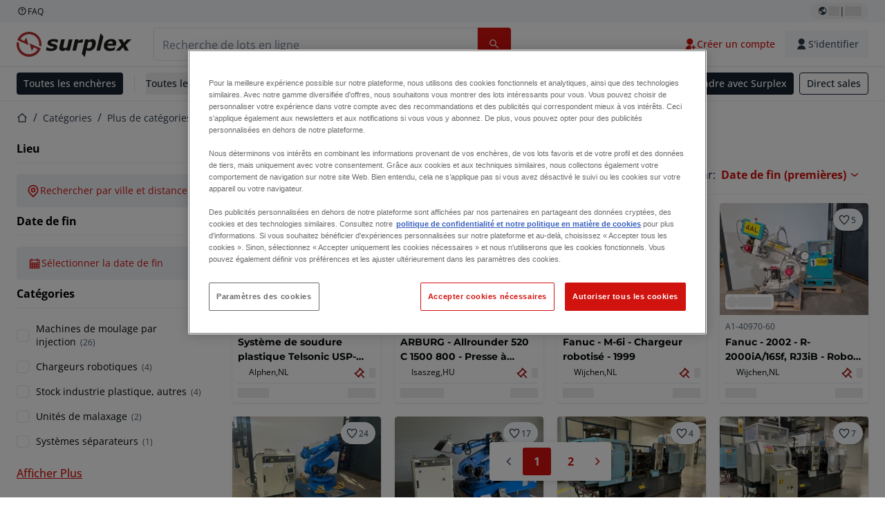

--- FILE ---
content_type: text/html; charset=utf-8
request_url: https://www.surplex.com/fr/c/plus-de-categories-industrielles/industrie-de-plasturgie/2d78f7b0-074e-40b4-904f-197ad1f0f7ef
body_size: 69341
content:
<!DOCTYPE html><html translate="no" lang="fr"><head><meta charSet="utf-8" data-next-head=""/><meta name="viewport" content="width=device-width" data-next-head=""/><meta property="og:title" content="▷ Machine de plasturgie d&#x27;occasion - Injection, moulage plastique" data-next-head=""/><meta name="twitter:title" content="▷ Machine de plasturgie d&#x27;occasion - Injection, moulage plastique" data-next-head=""/><meta name="description" content="Plasturgie d&#x27;occasion : offres de Plasturgie de qualité supérieure ✅ Consultation personnelle ✅ Plus de 100 000 clients satisfaits ➤ surplex" data-next-head=""/><meta property="og:description" content="Plasturgie d&#x27;occasion : offres de Plasturgie de qualité supérieure ✅ Consultation personnelle ✅ Plus de 100 000 clients satisfaits ➤ surplex" data-next-head=""/><meta name="twitter:description" content="Plasturgie d&#x27;occasion : offres de Plasturgie de qualité supérieure ✅ Consultation personnelle ✅ Plus de 100 000 clients satisfaits ➤ surplex" data-next-head=""/><meta property="og:locale" content="fr" data-next-head=""/><meta property="og:type" content="article" data-next-head=""/><meta property="og:site_name" content="Surplex" data-next-head=""/><meta property="article:modified_time" content="2025-02-06T13:04:24Z" data-next-head=""/><meta property="article:publisher" content="" data-next-head=""/><meta name="twitter:card" content="summary" data-next-head=""/><link sizes="16x16" type="image/png" rel="icon" href="https://www.datocms-assets.com/144679/1730279871-favicon-32x32.png?auto=format&amp;h=16&amp;w=16" data-next-head=""/><link sizes="32x32" type="image/png" rel="icon" href="https://www.datocms-assets.com/144679/1730279871-favicon-32x32.png?auto=format&amp;h=32&amp;w=32" data-next-head=""/><link sizes="96x96" type="image/png" rel="icon" href="https://www.datocms-assets.com/144679/1730279871-favicon-32x32.png?auto=format&amp;h=96&amp;w=96" data-next-head=""/><link sizes="192x192" type="image/png" rel="icon" href="https://www.datocms-assets.com/144679/1730279871-favicon-32x32.png?auto=format&amp;h=192&amp;w=192" data-next-head=""/><title data-next-head="">▷ Machine de plasturgie d&#x27;occasion - Injection, moulage plastique</title><link rel="canonical" href="https://www.surplex.com/fr/c/plus-de-categories-industrielles/industrie-de-plasturgie/2d78f7b0-074e-40b4-904f-197ad1f0f7ef" data-next-head=""/><link rel="alternate" hrefLang="nl" href="https://www.surplex.com/nl/c/meer-industriele-categorieen/kunststofindustrie/2d78f7b0-074e-40b4-904f-197ad1f0f7ef" data-next-head=""/><link rel="alternate" hrefLang="en" href="https://www.surplex.com/en/c/more-industrial-categories/plastic-process-industry/2d78f7b0-074e-40b4-904f-197ad1f0f7ef" data-next-head=""/><link rel="alternate" hrefLang="de" href="https://www.surplex.com/c/weitere-industriekategorien/kunststoffverarbeitende-industrie/2d78f7b0-074e-40b4-904f-197ad1f0f7ef" data-next-head=""/><link rel="alternate" hrefLang="it" href="https://www.surplex.com/it/c/altre-categorie-industriali/industria-di-trasformazione-della-plastica/2d78f7b0-074e-40b4-904f-197ad1f0f7ef" data-next-head=""/><link rel="alternate" hrefLang="es" href="https://www.surplex.com/es/c/mas-categorias-industriales/industria-de-procesos-de-plastico/2d78f7b0-074e-40b4-904f-197ad1f0f7ef" data-next-head=""/><link rel="alternate" hrefLang="pl" href="https://www.surplex.com/pl/c/wiecej-kategorii-przemyslowych/branza-tworzyw-sztucznych/2d78f7b0-074e-40b4-904f-197ad1f0f7ef" data-next-head=""/><link rel="alternate" hrefLang="ro" href="https://www.surplex.com/ro/c/mai-multe-categorii-industriale/industria-de-procesare-a-plasticului/2d78f7b0-074e-40b4-904f-197ad1f0f7ef" data-next-head=""/><link rel="alternate" hrefLang="fr" href="https://www.surplex.com/fr/c/plus-de-categories-industrielles/industrie-de-plasturgie/2d78f7b0-074e-40b4-904f-197ad1f0f7ef" data-next-head=""/><link data-next-font="size-adjust" rel="preconnect" href="/" crossorigin="anonymous"/><link rel="preload" href="https://www.surplex.com/_next/static/css/f1337edbf36219a9.css" as="style"/><link rel="preload" href="https://www.surplex.com/_next/static/css/b2b287e00471c9f8.css" as="style"/><meta name="sentry-trace" content="ea9777823601acc7432ac93f4db33e71-94f05a8bbf1beaef-0"/><meta name="baggage" content="sentry-environment=production,sentry-release=62523545e2c79cab6e866f93f29e0255a6dffaa1,sentry-public_key=aa1e5bcd64176a3b3246eb315a9ce2e8,sentry-trace_id=ea9777823601acc7432ac93f4db33e71,sentry-org_id=4508018193793024,sentry-sampled=false,sentry-sample_rand=0.2607468722157942,sentry-sample_rate=0.02"/><link rel="stylesheet" href="https://www.surplex.com/_next/static/css/f1337edbf36219a9.css" data-n-g=""/><link rel="stylesheet" href="https://www.surplex.com/_next/static/css/b2b287e00471c9f8.css" data-n-p=""/><noscript data-n-css=""></noscript><script defer="" noModule="" src="https://www.surplex.com/_next/static/chunks/polyfills-42372ed130431b0a.js"></script><script src="/api/polyfills?locale=fr" defer="" data-nscript="beforeInteractive"></script><script id="one-trust" src="https://cdn.cookielaw.org/scripttemplates/otSDKStub.js" data-domain-script="019329e1-9c45-72b0-afb3-11c0e871f93d" data-document-language="true" defer="" data-nscript="beforeInteractive"></script><script src="https://www.surplex.com/_next/static/chunks/webpack-eed42278331c5585.js" defer=""></script><script src="https://www.surplex.com/_next/static/chunks/framework-1a24ce475fb8fb46.js" defer=""></script><script src="https://www.surplex.com/_next/static/chunks/main-6224c0325ef4d564.js" defer=""></script><script src="https://www.surplex.com/_next/static/chunks/pages/_app-e075486943e2b77c.js" defer=""></script><script src="https://www.surplex.com/_next/static/chunks/9456-b9c6d91b4cdcf653.js" defer=""></script><script src="https://www.surplex.com/_next/static/chunks/2232-41bb92fd997f247a.js" defer=""></script><script src="https://www.surplex.com/_next/static/chunks/1303-df5f3b4392268228.js" defer=""></script><script src="https://www.surplex.com/_next/static/chunks/5902-c31c525b1cb9ca75.js" defer=""></script><script src="https://www.surplex.com/_next/static/chunks/2631-73cf63d56f708b18.js" defer=""></script><script src="https://www.surplex.com/_next/static/chunks/4689-b3bef28e4a4b1d98.js" defer=""></script><script src="https://www.surplex.com/_next/static/chunks/6986-fe813763acbdebea.js" defer=""></script><script src="https://www.surplex.com/_next/static/chunks/5088-b6100bfb8edd4e11.js" defer=""></script><script src="https://www.surplex.com/_next/static/chunks/pages/c/%5B...slugsAndId%5D-1e22a499c61c2f23.js" defer=""></script><script src="https://www.surplex.com/_next/static/0dm-21wClgR36GoQES21M/_buildManifest.js" defer=""></script><script src="https://www.surplex.com/_next/static/0dm-21wClgR36GoQES21M/_ssgManifest.js" defer=""></script></head><body><link rel="preload" as="image" href="https://www.datocms-assets.com/144679/1730283731-surplex.svg"/><link rel="preload" as="image" href="/assets/svg/app-store-badge-v2.svg"/><link rel="preload" as="image" href="/assets/svg/google-play-badge-v2.svg"/><link rel="preload" as="image" href="https://www.datocms-assets.com/144679/1692360176-przzelewy24.svg"/><link rel="preload" as="image" href="https://www.datocms-assets.com/144679/1692360174-ideal.svg"/><link rel="preload" as="image" href="https://www.datocms-assets.com/144679/1692360171-bancontact.svg"/><link rel="preload" as="image" href="https://www.datocms-assets.com/144679/1695375912-card-payment.svg"/><link rel="preload" as="image" href="https://www.datocms-assets.com/144679/1739863719-surplex-tbauctions_kleiner.svg"/><div id="__next"><div class="CoreStylesProvider_root__CKU7I"><div class="sticky left-0 top-0 z-[5] w-full" id="header-sticky"><header class="print:hidden"><div class="hidden md:block"><div class="bg-c-surface-sunken-default"><div class="w-full mx-auto max-w-screen-2xl px-4 md:px-6 flex justify-between py-1"><div class="flex flex-1 items-center gap-3"><a target="_blank" class="body-xs-regular flex items-center gap-1 text-c-text-neutral-obvious-default no-underline [&amp;&gt;svg]:size-4" href="https://help.surplex.com/hc/en-us"><svg class="inline align-text-top size-6"><use href="/assets/svg/icon-sprite-sheet.a8019ef632e962ef3d359003f5523487.svg#question-mark"></use></svg><span>FAQ</span></a></div><div class="flex"><div class="relative flex h-fit w-full justify-center"><button class="relative inline-flex items-center justify-center whitespace-nowrap transition-colors font-body text-label-default font-semibold leading-label-default tracking-label-default no-underline focus-visible:outline-none focus-visible:ring-2 focus-visible:ring-offset-2 disabled:pointer-events-none [&amp;.programmatic-focus]:outline-none [&amp;.programmatic-focus]:ring-2 [&amp;.programmatic-focus]:ring-offset-2 gap-2 px-2.5 py-3 [&amp;&gt;svg]:h-4 [&amp;&gt;svg]:w-4 rounded-full text-c-text-neutral-default [&amp;&gt;svg]:text-c-icon-neutral-default [@media(hover:hover)_and_(pointer:fine){&amp;:hover}]:text-c-text-neutral-default ring-c-stroke-neutral-default disabled:text-c-text-neutral-subtle-default [&amp;&gt;svg]:disabled:text-c-icon-neutral-default h-6 [@media(hover:hover)_and_(pointer:fine){&amp;:hover}]:bg-c-background-neutral-x-subtle-hover" data-cy="header-change-language-currency-button" type="button"><svg class="inline align-text-top size-6"><use href="/assets/svg/icon-sprite-sheet.a8019ef632e962ef3d359003f5523487.svg#earth-americas"></use></svg><span class="LoadingPlaceholderBar_loadingPlaceholderBar__V2Ssx relative block h-3.5 overflow-hidden bg-[rgba(0,0,0,0.08)] w-4"></span>| <span class="LoadingPlaceholderBar_loadingPlaceholderBar__V2Ssx relative block h-3.5 overflow-hidden bg-[rgba(0,0,0,0.08)] w-6"></span></button><div hidden="" class="absolute z-50 h-fit min-w-fit transition-all xl:right-0 xl:translate-x-0 md:top-[100%] right-0 translate-x-0"><div class="mt-2 rounded-lg border border-c-stroke-neutral-obvious-default bg-c-surface-default shadow"><div class="flex w-80 flex-col rounded-lg bg-c-surface-default px-5 pb-5 pt-3 shadow"><div class="mb-4 capitalize" data-cy="change-language-dropdown"><p class="Dropdown_label__97Wbd" id="language-switcher">Langue</p><div class="Dropdown_dropdown__GeEyw Dropdown_dropdownBackground__ot_SF"><button aria-expanded="false" aria-haspopup="listbox" aria-labelledby="language-switcher" class="Dropdown_button__qDYee capitalize" type="button" data-cy="change-language-dropdown-button"><span class="Dropdown_labelWrapper__5VFEL"><span class="flex size-5 items-center justify-start mr-3 w-5"><span class="IconFlag_fflag__jK2TE IconFlag_fflag-FR__KZUpY"></span></span><span class="Dropdown_buttonLabel__pyP3C">français</span><svg class="inline align-text-top size-6 Dropdown_chevronIcon__V7wA7"><use href="/assets/svg/icon-sprite-sheet.a8019ef632e962ef3d359003f5523487.svg#chevron-down"></use></svg></span></button><div class="Dropdown_options__x9N4v"><div class="Dropdown_searchWrapper__9Df7h"></div><ul aria-activedescendant="fr" role="listbox" tabindex="-1" class="Dropdown_optionsList__JwQ_T" data-cy="options"><li aria-selected="false" class="Dropdown_option__AIl4q" role="option"><span class="flex size-5 items-center justify-start mr-3 w-5 flex-shrink-0"><span class="IconFlag_fflag__jK2TE IconFlag_fflag-DE__hMciG"></span></span>Deutsch</li><li aria-selected="false" class="Dropdown_option__AIl4q" role="option"><span class="flex size-5 items-center justify-start mr-3 w-5 flex-shrink-0"><span class="IconFlag_fflag__jK2TE IconFlag_fflag-GB__AvebC"></span></span>English</li><li aria-selected="true" class="Dropdown_option__AIl4q Dropdown_selected__j0Fkf" role="option"><span class="flex size-5 items-center justify-start mr-3 w-5 flex-shrink-0"><span class="IconFlag_fflag__jK2TE IconFlag_fflag-FR__KZUpY"></span></span>français</li><li aria-selected="false" class="Dropdown_option__AIl4q" role="option"><span class="flex size-5 items-center justify-start mr-3 w-5 flex-shrink-0"><span class="IconFlag_fflag__jK2TE IconFlag_fflag-NL__BnqJK"></span></span>Nederlands</li><li aria-selected="false" class="Dropdown_option__AIl4q" role="option"><span class="flex size-5 items-center justify-start mr-3 w-5 flex-shrink-0"><span class="IconFlag_fflag__jK2TE IconFlag_fflag-PL__qHCPU"></span></span>polski</li><li aria-selected="false" class="Dropdown_option__AIl4q" role="option"><span class="flex size-5 items-center justify-start mr-3 w-5 flex-shrink-0"><span class="IconFlag_fflag__jK2TE IconFlag_fflag-IT__0hcB8"></span></span>italiano</li><li aria-selected="false" class="Dropdown_option__AIl4q" role="option"><span class="flex size-5 items-center justify-start mr-3 w-5 flex-shrink-0"><span class="IconFlag_fflag__jK2TE IconFlag_fflag-RO__aLcn7"></span></span>română</li><li aria-selected="false" class="Dropdown_option__AIl4q" role="option"><span class="flex size-5 items-center justify-start mr-3 w-5 flex-shrink-0"><span class="IconFlag_fflag__jK2TE IconFlag_fflag-ES__4m9Zr"></span></span>español</li></ul></div></div></div><div class="flex items-start gap-1"><svg class="inline align-text-top size-5 flex-shrink-0 text-c-icon-neutral-default"><use href="/assets/svg/icon-sprite-sheet.a8019ef632e962ef3d359003f5523487.svg#info"></use></svg><p class="body-s-regular text-c-text-neutral-default">Les taux de change sont mis à jour quotidiennement, mais pas en temps réel. Des frais bancaires supplémentaires peuvent être appliqués.</p></div></div></div></div></div></div></div></div></div><div class="block md:hidden"><div class="flex items-center px-0 py-2 bg-c-background-inverse-default pb-0"><header class="grid w-full items-center gap-3 px-4 grid-cols-[125px_1fr]"><a class="flex shrink-0" data-cy="logo-link" href="/fr"><span class="sr-only">Page d&#x27;accueil</span><img src="https://www.datocms-assets.com/144679/1730283731-surplex.svg" class="inline-block mx-0 my-1.5 max-h-10 w-full h-10 [display:unset] min-[980px]:hidden"/><img src="https://www.datocms-assets.com/144679/1730283731-surplex.svg" class="mx-0 my-1.5 max-h-10 w-full hidden min-[980px]:[display:unset]"/></a><div class="flex flex-row items-center justify-end gap-3"><a class="relative inline-flex items-center justify-center whitespace-nowrap transition-colors font-body text-label-default font-semibold leading-label-default tracking-label-default no-underline focus-visible:outline-none focus-visible:ring-2 focus-visible:ring-offset-2 disabled:pointer-events-none [&amp;.programmatic-focus]:outline-none [&amp;.programmatic-focus]:ring-2 [&amp;.programmatic-focus]:ring-offset-2 gap-2.5 [&amp;&gt;svg]:h-5 [&amp;&gt;svg]:w-5 rounded-full bg-c-background-brand-primary-default text-c-text-inverse-default [&amp;&gt;svg]:text-c-icon-inverse-default [@media(hover:hover)_and_(pointer:fine){&amp;:hover}]:bg-c-background-brand-primary-hover [@media(hover:hover)_and_(pointer:fine){&amp;:hover}]:text-c-text-inverse-default ring-c-stroke-brand-primary-default disabled:bg-c-background-neutral-subtle-default disabled:text-c-text-neutral-subtle-default [&amp;&gt;svg]:disabled:text-c-icon-neutral-default h-[34px] w-[34px] p-0" type="button" aria-label="Favoris" href="/fr/account/my-lots"><svg class="inline align-text-top size-6"><use href="/assets/svg/icon-sprite-sheet.a8019ef632e962ef3d359003f5523487.svg#heart-filled"></use></svg></a><div class="relative"><button class="relative whitespace-nowrap transition-colors font-body text-label-default font-semibold leading-label-default tracking-label-default no-underline focus-visible:outline-none focus-visible:ring-2 focus-visible:ring-offset-2 disabled:pointer-events-none [&amp;.programmatic-focus]:outline-none [&amp;.programmatic-focus]:ring-2 [&amp;.programmatic-focus]:ring-offset-2 gap-2.5 [&amp;&gt;svg]:h-5 [&amp;&gt;svg]:w-5 bg-c-background-brand-primary-default text-c-text-inverse-default [&amp;&gt;svg]:text-c-icon-inverse-default [@media(hover:hover)_and_(pointer:fine){&amp;:hover}]:bg-c-background-brand-primary-hover [@media(hover:hover)_and_(pointer:fine){&amp;:hover}]:text-c-text-inverse-default ring-c-stroke-brand-primary-default disabled:bg-c-background-neutral-subtle-default disabled:text-c-text-neutral-subtle-default [&amp;&gt;svg]:disabled:text-c-icon-neutral-default flex h-[34px] w-[34px] items-center justify-center rounded-full p-0 md:h-[unset] md:w-[unset] md:rounded md:px-3.5 md:py-2.5" disabled="" data-cy="header-auth-button" type="button" aria-label="S&#x27;identifier"><svg class="inline align-text-top size-6"><use href="/assets/svg/icon-sprite-sheet.a8019ef632e962ef3d359003f5523487.svg#user-fill"></use></svg></button></div><button class="relative inline-flex items-center justify-center whitespace-nowrap transition-colors font-body text-label-default font-semibold leading-label-default tracking-label-default no-underline focus-visible:outline-none focus-visible:ring-2 focus-visible:ring-offset-2 disabled:pointer-events-none [&amp;.programmatic-focus]:outline-none [&amp;.programmatic-focus]:ring-2 [&amp;.programmatic-focus]:ring-offset-2 gap-2.5 [&amp;&gt;svg]:h-5 [&amp;&gt;svg]:w-5 rounded-full bg-c-background-brand-primary-default text-c-text-inverse-default [&amp;&gt;svg]:text-c-icon-inverse-default [@media(hover:hover)_and_(pointer:fine){&amp;:hover}]:bg-c-background-brand-primary-hover [@media(hover:hover)_and_(pointer:fine){&amp;:hover}]:text-c-text-inverse-default ring-c-stroke-brand-primary-default disabled:bg-c-background-neutral-subtle-default disabled:text-c-text-neutral-subtle-default [&amp;&gt;svg]:disabled:text-c-icon-neutral-default h-[34px] w-[34px] p-0" type="button"><svg class="inline align-text-top size-6"><use href="/assets/svg/icon-sprite-sheet.a8019ef632e962ef3d359003f5523487.svg#hamburger"></use></svg></button></div></header></div></div><div class="hidden md:block"><div class="flex items-center border-b border-solid border-c-stroke-neutral-default bg-c-background-inverse-default"><div class="w-full mx-auto max-w-screen-2xl px-4 md:px-6 grid items-center gap-8 py-2 grid-cols-[auto_1fr]"><a class="flex shrink-0" data-cy="logo-link" href="/fr"><span class="sr-only">Page d&#x27;accueil</span><img src="https://www.datocms-assets.com/144679/1730283731-surplex.svg" class="inline-block mx-0 my-1.5 max-h-10 w-full !m-0 h-10 [display:unset] min-[980px]:hidden"/><img src="https://www.datocms-assets.com/144679/1730283731-surplex.svg" class="mx-0 my-1.5 max-h-10 w-full !m-0 hidden min-[980px]:[display:unset]"/></a><div class="flex items-center justify-between gap-4"><div class="relative w-3/5 xl:w-2/4"><form class="SearchBar_root__UCrO6 grow md:relative"><div class="SearchBar_searchField__Y3B3m !pl-0 [&amp;_.input-wrapper]:m-0 [&amp;_div]:max-w-none [&amp;_input]:max-w-none [&amp;_svg]:w-[calc(1.5rem+theme(spacing.3))] [&amp;_svg]:border-c-stroke-neutral-default [&amp;_svg]:pl-3 [&amp;_svg]:border-l-0 !border-0 [&amp;&gt;button]:right-auto [&amp;&gt;button]:m-0 [&amp;&gt;button]:h-full [&amp;&gt;button]:rounded-r [&amp;&gt;input]:h-full [&amp;&gt;input]:rounded-l [&amp;&gt;input]:!border-solid [&amp;&gt;input]:!border-[1px] [&amp;:is(:hover,:focus,:focus-within)&gt;input]:!border-[1px] [&amp;:is(:hover,:focus,:focus-within)&gt;input]:!border-c-stroke-brand-primary-default [&amp;:is(:hover,:focus,:focus-within)&gt;input]:!text-c-text-neutral-obvious-default [&amp;:is(:hover,:focus,:focus-within)&gt;input::placeholder]:!text-c-text-brand-primary-default [&amp;&gt;input]:!border-c-stroke-neutral-default"><label for="search" class="sr-only">Barre de recherche<!-- --> </label><div class="Input_inputWrapper__KrQzd input-wrapper gap-2"><div class="Input_fieldWithIconWrapper__iHWw7 Input_maxWidth__SxaNM SearchBar_searchField__Y3B3m !pl-0 [&amp;_.input-wrapper]:m-0 [&amp;_div]:max-w-none [&amp;_input]:max-w-none [&amp;_svg]:w-[calc(1.5rem+theme(spacing.3))] [&amp;_svg]:border-c-stroke-neutral-default [&amp;_svg]:pl-3 [&amp;_svg]:border-l-0 !border-0 [&amp;&gt;button]:right-auto [&amp;&gt;button]:m-0 [&amp;&gt;button]:h-full [&amp;&gt;button]:rounded-r [&amp;&gt;input]:h-full [&amp;&gt;input]:rounded-l [&amp;&gt;input]:!border-solid [&amp;&gt;input]:!border-[1px] [&amp;:is(:hover,:focus,:focus-within)&gt;input]:!border-[1px] [&amp;:is(:hover,:focus,:focus-within)&gt;input]:!border-c-stroke-brand-primary-default [&amp;:is(:hover,:focus,:focus-within)&gt;input]:!text-c-text-neutral-obvious-default [&amp;:is(:hover,:focus,:focus-within)&gt;input::placeholder]:!text-c-text-brand-primary-default [&amp;&gt;input]:!border-c-stroke-neutral-default"><input aria-invalid="false" class="Input_common__Iv_iX Input_input__v48Bc" id="search" placeholder="Recherche de lots en ligne" type="search" autoComplete="off" maxLength="100" data-cy="header-search-input" name="search" value=""/><button class="relative inline-flex items-center justify-center whitespace-nowrap transition-colors font-body text-label-default font-semibold leading-label-default tracking-label-default no-underline focus-visible:outline-none focus-visible:ring-2 focus-visible:ring-offset-2 disabled:pointer-events-none [&amp;.programmatic-focus]:outline-none [&amp;.programmatic-focus]:ring-2 [&amp;.programmatic-focus]:ring-offset-2 h-10 gap-2.5 px-3.5 py-3.5 [&amp;&gt;svg]:h-5 [&amp;&gt;svg]:w-5 rounded bg-c-background-brand-primary-default text-c-text-inverse-default [&amp;&gt;svg]:text-c-icon-inverse-default [@media(hover:hover)_and_(pointer:fine){&amp;:hover}]:bg-c-background-brand-primary-hover [@media(hover:hover)_and_(pointer:fine){&amp;:hover}]:text-c-text-inverse-default ring-c-stroke-brand-primary-default disabled:bg-c-background-neutral-subtle-default disabled:text-c-text-neutral-subtle-default [&amp;&gt;svg]:disabled:text-c-icon-neutral-default Input_iconButton__8YwPz" data-cy="header-search-input-button" type="button" aria-label="Barre de recherche"><svg class="inline align-text-top size-6"><use href="/assets/svg/icon-sprite-sheet.a8019ef632e962ef3d359003f5523487.svg#search"></use></svg></button></div></div></div><div></div></form></div><div class="flex items-center gap-2"><a class="relative inline-flex items-center justify-center whitespace-nowrap transition-colors font-body text-label-default font-semibold leading-label-default tracking-label-default no-underline focus-visible:outline-none focus-visible:ring-2 focus-visible:ring-offset-2 disabled:pointer-events-none [&amp;.programmatic-focus]:outline-none [&amp;.programmatic-focus]:ring-2 [&amp;.programmatic-focus]:ring-offset-2 h-10 gap-2.5 px-3.5 py-3.5 [&amp;&gt;svg]:h-5 [&amp;&gt;svg]:w-5 rounded-full text-c-text-brand-primary-default [&amp;&gt;svg]:text-c-icon-brand-primary-default [@media(hover:hover)_and_(pointer:fine){&amp;:hover}]:bg-c-background-brand-primary-x-subtle-default [@media(hover:hover)_and_(pointer:fine){&amp;:hover}]:text-c-text-brand-primary-hover [&amp;&gt;svg]:[@media(hover:hover)_and_(pointer:fine){&amp;:hover}]:text-c-icon-brand-primary-hover ring-c-stroke-brand-primary-default disabled:text-c-text-neutral-subtle-default [&amp;&gt;svg]:disabled:text-c-icon-neutral-default" data-cy="header-create-account-button" type="button" href="/fr/signup?callbackUrl=%2Ffr%2Fauth%2Fcompletion%3FredirectPath%3D%2Fc%2Fplus-de-categories-industrielles%2Findustrie-de-plasturgie%2F2d78f7b0-074e-40b4-904f-197ad1f0f7ef"><svg class="inline align-text-top size-6"><use href="/assets/svg/icon-sprite-sheet.a8019ef632e962ef3d359003f5523487.svg#user-add-fill"></use></svg>Créer un compte</a><div class="relative"><button class="relative whitespace-nowrap transition-colors font-body text-label-default font-semibold leading-label-default tracking-label-default no-underline focus-visible:outline-none focus-visible:ring-2 focus-visible:ring-offset-2 disabled:pointer-events-none [&amp;.programmatic-focus]:outline-none [&amp;.programmatic-focus]:ring-2 [&amp;.programmatic-focus]:ring-offset-2 gap-2.5 [&amp;&gt;svg]:h-5 [&amp;&gt;svg]:w-5 bg-c-background-brand-primary-default text-c-text-inverse-default [&amp;&gt;svg]:text-c-icon-inverse-default [@media(hover:hover)_and_(pointer:fine){&amp;:hover}]:bg-c-background-brand-primary-hover [@media(hover:hover)_and_(pointer:fine){&amp;:hover}]:text-c-text-inverse-default ring-c-stroke-brand-primary-default disabled:bg-c-background-neutral-subtle-default disabled:text-c-text-neutral-subtle-default [&amp;&gt;svg]:disabled:text-c-icon-neutral-default flex h-[34px] w-[34px] items-center justify-center rounded-full p-0 md:h-[unset] md:w-[unset] md:rounded md:px-3.5 md:py-2.5" disabled="" data-cy="header-auth-button" type="button" aria-label="S&#x27;identifier"><svg class="inline align-text-top size-6"><use href="/assets/svg/icon-sprite-sheet.a8019ef632e962ef3d359003f5523487.svg#user-fill"></use></svg>S&#x27;identifier</button></div></div></div></div></div></div><div class="block md:hidden"><div class="w-full bg-c-surface-default px-4 py-3 shadow-sm"><form class="SearchBar_root__UCrO6 grow md:relative"><div class="SearchBar_searchField__Y3B3m !pl-0 [&amp;_.input-wrapper]:m-0 [&amp;_div]:max-w-none [&amp;_input]:max-w-none [&amp;_svg]:w-[calc(1.5rem+theme(spacing.3))] [&amp;_svg]:border-c-stroke-neutral-default [&amp;_svg]:pl-3 [&amp;_svg]:border-l-0 !border-0 [&amp;&gt;button]:right-auto [&amp;&gt;button]:m-0 [&amp;&gt;button]:h-full [&amp;&gt;button]:rounded-r [&amp;&gt;input::placeholder]:text-c-text-neutral-subtle-focus [&amp;&gt;input]:h-full [&amp;&gt;input]:rounded-l [&amp;&gt;input]:!border-[1px] [&amp;&gt;input]:!border-solid [&amp;&gt;input]:!border-c-stroke-neutral-subtle-default [&amp;&gt;input]:bg-c-background-brand-primary-x-subtle-default"><label for="search" class="sr-only">Barre de recherche<!-- --> </label><div class="Input_inputWrapper__KrQzd input-wrapper gap-2"><div class="Input_fieldWithIconWrapper__iHWw7 Input_maxWidth__SxaNM SearchBar_searchField__Y3B3m !pl-0 [&amp;_.input-wrapper]:m-0 [&amp;_div]:max-w-none [&amp;_input]:max-w-none [&amp;_svg]:w-[calc(1.5rem+theme(spacing.3))] [&amp;_svg]:border-c-stroke-neutral-default [&amp;_svg]:pl-3 [&amp;_svg]:border-l-0 !border-0 [&amp;&gt;button]:right-auto [&amp;&gt;button]:m-0 [&amp;&gt;button]:h-full [&amp;&gt;button]:rounded-r [&amp;&gt;input::placeholder]:text-c-text-neutral-subtle-focus [&amp;&gt;input]:h-full [&amp;&gt;input]:rounded-l [&amp;&gt;input]:!border-[1px] [&amp;&gt;input]:!border-solid [&amp;&gt;input]:!border-c-stroke-neutral-subtle-default [&amp;&gt;input]:bg-c-background-brand-primary-x-subtle-default"><input aria-invalid="false" class="Input_common__Iv_iX Input_input__v48Bc" id="search" placeholder="Recherche de lots en ligne" type="search" autoComplete="off" maxLength="100" data-cy="mobile-header-search-input" name="search" value=""/><button class="relative inline-flex items-center justify-center whitespace-nowrap transition-colors font-body text-label-default font-semibold leading-label-default tracking-label-default no-underline focus-visible:outline-none focus-visible:ring-2 focus-visible:ring-offset-2 disabled:pointer-events-none [&amp;.programmatic-focus]:outline-none [&amp;.programmatic-focus]:ring-2 [&amp;.programmatic-focus]:ring-offset-2 h-10 gap-2.5 px-3.5 py-3.5 [&amp;&gt;svg]:h-5 [&amp;&gt;svg]:w-5 rounded bg-c-background-brand-primary-default text-c-text-inverse-default [&amp;&gt;svg]:text-c-icon-inverse-default [@media(hover:hover)_and_(pointer:fine){&amp;:hover}]:bg-c-background-brand-primary-hover [@media(hover:hover)_and_(pointer:fine){&amp;:hover}]:text-c-text-inverse-default ring-c-stroke-brand-primary-default disabled:bg-c-background-neutral-subtle-default disabled:text-c-text-neutral-subtle-default [&amp;&gt;svg]:disabled:text-c-icon-neutral-default Input_iconButton__8YwPz" data-cy="mobile-header-search-input-button" type="button" aria-label="Barre de recherche"><svg class="inline align-text-top size-6"><use href="/assets/svg/icon-sprite-sheet.a8019ef632e962ef3d359003f5523487.svg#search"></use></svg></button></div></div></div><div></div></form></div></div><div class="hidden md:block"><div class="relative bg-c-surface-default shadow-sm"><div class="w-full mx-auto max-w-screen-2xl px-4 md:px-6 flex flex-1 justify-between overflow-hidden py-2"><div class="flex flex-grow items-center space-x-4 overflow-hidden"><a class="relative inline-flex items-center justify-center whitespace-nowrap transition-colors font-body text-label-default font-semibold leading-label-default tracking-label-default no-underline focus-visible:outline-none focus-visible:ring-2 focus-visible:ring-offset-2 disabled:pointer-events-none [&amp;.programmatic-focus]:outline-none [&amp;.programmatic-focus]:ring-2 [&amp;.programmatic-focus]:ring-offset-2 h-8 gap-2 px-2.5 py-3 [&amp;&gt;svg]:h-4 [&amp;&gt;svg]:w-4 rounded bg-c-background-brand-secondary-default text-c-text-inverse-default [&amp;&gt;svg]:text-c-icon-inverse-default [@media(hover:hover)_and_(pointer:fine){&amp;:hover}]:bg-c-background-brand-secondary-hover [@media(hover:hover)_and_(pointer:fine){&amp;:hover}]:text-c-text-inverse-default ring-c-stroke-brand-secondary-default disabled:bg-c-background-neutral-subtle-default disabled:text-c-text-neutral-subtle-default [&amp;&gt;svg]:disabled:text-c-icon-neutral-default" data-cy="header-all-auctions-button" type="button" href="/fr/auctions">Toutes les enchères</a><span class="block h-7 w-px bg-c-background-neutral-default"></span><button class="relative inline-flex items-center justify-center whitespace-nowrap transition-colors font-body text-label-default font-semibold leading-label-default tracking-label-default no-underline focus-visible:outline-none focus-visible:ring-2 focus-visible:ring-offset-2 disabled:pointer-events-none [&amp;.programmatic-focus]:outline-none [&amp;.programmatic-focus]:ring-2 [&amp;.programmatic-focus]:ring-offset-2 h-8 gap-2 [&amp;&gt;svg]:h-4 [&amp;&gt;svg]:w-4 rounded text-c-text-brand-secondary-default [&amp;&gt;svg]:text-c-icon-brand-secondary-default [@media(hover:hover)_and_(pointer:fine){&amp;:hover}]:bg-c-background-brand-secondary-x-subtle-default [@media(hover:hover)_and_(pointer:fine){&amp;:hover}]:text-c-text-brand-secondary-hover [&amp;&gt;svg]:[@media(hover:hover)_and_(pointer:fine){&amp;:hover}]:text-c-icon-brand-secondary-hover ring-c-stroke-brand-secondary-default disabled:text-c-text-neutral-subtle-default [&amp;&gt;svg]:disabled:text-c-icon-neutral-default flex-shrink-0 flex-nowrap p-0 hover:!bg-c-transparent" data-cy="header-all-categories-dropdown" type="button">Toutes les catégories<svg class="inline align-text-top size-6 mt-px !size-6 !text-c-icon-neutral-default"><use href="/assets/svg/icon-sprite-sheet.a8019ef632e962ef3d359003f5523487.svg#chevron-down"></use></svg></button><div class="flex h-[1.1rem] flex-wrap items-center space-x-4 overflow-hidden"><a target="_self" class="label text-c-text-neutral-obvious-default no-underline hover:text-c-text-neutral-obvious-hover" href="/fr/c/metallurgie/0d91005a-fa8e-4e8f-98b1-f4854018329f"><span>Métallurgie</span></a><a target="_self" class="label text-c-text-neutral-obvious-default no-underline hover:text-c-text-neutral-obvious-hover" href="/fr/c/bois/41176767-df26-4cea-80b5-3024e6ab4916"><span>Bois</span></a><a target="_self" class="label text-c-text-neutral-obvious-default no-underline hover:text-c-text-neutral-obvious-hover" href="/fr/c/construction-et-terrassement/f77365fe-eaa8-42d1-97fc-b14d0111160c"><span>Construction</span></a><a target="_self" class="label text-c-text-neutral-obvious-default no-underline hover:text-c-text-neutral-obvious-hover" href="/fr/c/plus-de-categories-industrielles/6319e404-42d1-4701-87a1-7597c57a4907"><span>Plus de catégories industrielles</span></a><a target="_self" class="label text-c-text-neutral-obvious-default no-underline hover:text-c-text-neutral-obvious-hover" href="/fr/c/transport-et-logistique/22430513-5e00-4758-9889-a4e52c0bb221"><span>Transport et logistique</span></a><a target="_self" class="label text-c-text-neutral-obvious-default no-underline hover:text-c-text-neutral-obvious-hover" href="/fr/c/agricole/ca789c2c-b997-4f21-81d4-0bf285aca622"><span>Agricole</span></a></div></div><div class="flex flex-shrink-0 items-center space-x-2"><a target="_self" class="relative inline-flex items-center justify-center whitespace-nowrap transition-colors font-body text-label-default font-semibold leading-label-default tracking-label-default no-underline focus-visible:outline-none focus-visible:ring-2 focus-visible:ring-offset-2 disabled:pointer-events-none [&amp;.programmatic-focus]:outline-none [&amp;.programmatic-focus]:ring-2 [&amp;.programmatic-focus]:ring-offset-2 h-8 gap-2 px-2.5 py-3 [&amp;&gt;svg]:h-4 [&amp;&gt;svg]:w-4 rounded bg-c-background-neutral-x-obvious-default text-c-text-inverse-default [&amp;&gt;svg]:text-c-icon-inverse-default [@media(hover:hover)_and_(pointer:fine){&amp;:hover}]:bg-c-background-neutral-x-obvious-hover [@media(hover:hover)_and_(pointer:fine){&amp;:hover}]:text-c-text-inverse-default ring-c-stroke-neutral-x-obvious-default disabled:bg-c-background-neutral-subtle-default disabled:text-c-text-neutral-subtle-default [&amp;&gt;svg]:disabled:text-c-icon-neutral-default" type="button" href="/fr/sell-with-surplex"><span class="flex-shrink overflow-hidden text-ellipsis whitespace-nowrap">Vendre avec Surplex</span></a><a target="_self" class="relative inline-flex items-center justify-center whitespace-nowrap transition-colors font-body text-label-default font-semibold leading-label-default tracking-label-default no-underline focus-visible:outline-none focus-visible:ring-2 focus-visible:ring-offset-2 disabled:pointer-events-none [&amp;.programmatic-focus]:outline-none [&amp;.programmatic-focus]:ring-2 [&amp;.programmatic-focus]:ring-offset-2 bg-transparent border border-solid h-8 gap-2 px-2.5 py-3 [&amp;&gt;svg]:h-4 [&amp;&gt;svg]:w-4 rounded border-c-stroke-brand-secondary-default text-c-text-brand-secondary-default [&amp;&gt;svg]:text-c-icon-brand-secondary-default [@media(hover:hover)_and_(pointer:fine){&amp;:hover}]:border-c-stroke-brand-secondary-hover [@media(hover:hover)_and_(pointer:fine){&amp;:hover}]:text-c-text-brand-secondary-hover ring-c-stroke-brand-secondary-default disabled:border-c-stroke-neutral-disabled disabled:text-c-text-neutral-subtle-default [&amp;&gt;svg]:disabled:text-c-icon-neutral-default" type="button" href="/fr/direct-sales"><span class="flex-shrink overflow-hidden text-ellipsis whitespace-nowrap">Direct sales</span></a></div></div><div class="hidden"><div class="absolute bottom-[-70%] left-0 mt-6 flex max-h-[300px] flex-row rounded-md bg-c-surface-default shadow-xl md:bottom-[unset] !mt-0 !left-1/2 transform -translate-x-1/2 w-full max-w-screen-xl !z-[3] z-[3]"><div class="scroll grow basis-0 overflow-y-auto border-r border-c-stroke-neutral-subtle-default p-5" data-cy="category-dropdown-main-categories-list"><button class="group w-full cursor-pointer border-0 bg-[initial] p-0.5"><span class="flex w-full flex-row items-center justify-between rounded-md py-2 pl-3 pr-2 transition-colors duration-200 ease-in min-[981px]:pl-4 group-hover:bg-inherit bg-c-background-brand-primary-x-subtle-default text-c-text-brand-primary-obvious-default"><div class="body-m-medium min-[981px]:body-s-medium grow text-start">Métallurgie</div><svg class="inline align-text-top size-6"><use href="/assets/svg/icon-sprite-sheet.a8019ef632e962ef3d359003f5523487.svg#chevron-right"></use></svg></span></button><button class="group w-full cursor-pointer border-0 bg-[initial] p-0.5"><span class="flex w-full flex-row items-center justify-between rounded-md bg-[initial] py-2 pl-3 pr-2 transition-colors duration-200 ease-in group-hover:bg-c-background-neutral-subtle-default min-[981px]:pl-4"><div class="body-m-medium min-[981px]:body-s-medium grow text-start">Travail du bois</div><svg class="inline align-text-top size-6"><use href="/assets/svg/icon-sprite-sheet.a8019ef632e962ef3d359003f5523487.svg#chevron-right"></use></svg></span></button><button class="group w-full cursor-pointer border-0 bg-[initial] p-0.5"><span class="flex w-full flex-row items-center justify-between rounded-md bg-[initial] py-2 pl-3 pr-2 transition-colors duration-200 ease-in group-hover:bg-c-background-neutral-subtle-default min-[981px]:pl-4"><div class="body-m-medium min-[981px]:body-s-medium grow text-start">Construction et terrassement</div><svg class="inline align-text-top size-6"><use href="/assets/svg/icon-sprite-sheet.a8019ef632e962ef3d359003f5523487.svg#chevron-right"></use></svg></span></button><button class="group w-full cursor-pointer border-0 bg-[initial] p-0.5"><span class="flex w-full flex-row items-center justify-between rounded-md bg-[initial] py-2 pl-3 pr-2 transition-colors duration-200 ease-in group-hover:bg-c-background-neutral-subtle-default min-[981px]:pl-4"><div class="body-m-medium min-[981px]:body-s-medium grow text-start">Plus de catégories industrielles</div><svg class="inline align-text-top size-6"><use href="/assets/svg/icon-sprite-sheet.a8019ef632e962ef3d359003f5523487.svg#chevron-right"></use></svg></span></button><button class="group w-full cursor-pointer border-0 bg-[initial] p-0.5"><span class="flex w-full flex-row items-center justify-between rounded-md bg-[initial] py-2 pl-3 pr-2 transition-colors duration-200 ease-in group-hover:bg-c-background-neutral-subtle-default min-[981px]:pl-4"><div class="body-m-medium min-[981px]:body-s-medium grow text-start">Transport &amp; logistique</div><svg class="inline align-text-top size-6"><use href="/assets/svg/icon-sprite-sheet.a8019ef632e962ef3d359003f5523487.svg#chevron-right"></use></svg></span></button><button class="group w-full cursor-pointer border-0 bg-[initial] p-0.5"><span class="flex w-full flex-row items-center justify-between rounded-md bg-[initial] py-2 pl-3 pr-2 transition-colors duration-200 ease-in group-hover:bg-c-background-neutral-subtle-default min-[981px]:pl-4"><div class="body-m-medium min-[981px]:body-s-medium grow text-start">Outils</div><svg class="inline align-text-top size-6"><use href="/assets/svg/icon-sprite-sheet.a8019ef632e962ef3d359003f5523487.svg#chevron-right"></use></svg></span></button><button class="group w-full cursor-pointer border-0 bg-[initial] p-0.5"><span class="flex w-full flex-row items-center justify-between rounded-md bg-[initial] py-2 pl-3 pr-2 transition-colors duration-200 ease-in group-hover:bg-c-background-neutral-subtle-default min-[981px]:pl-4"><div class="body-m-medium min-[981px]:body-s-medium grow text-start">Agricole</div><svg class="inline align-text-top size-6"><use href="/assets/svg/icon-sprite-sheet.a8019ef632e962ef3d359003f5523487.svg#chevron-right"></use></svg></span></button><button class="group w-full cursor-pointer border-0 bg-[initial] p-0.5"><span class="flex w-full flex-row items-center justify-between rounded-md bg-[initial] py-2 pl-3 pr-2 transition-colors duration-200 ease-in group-hover:bg-c-background-neutral-subtle-default min-[981px]:pl-4"><div class="body-m-medium min-[981px]:body-s-medium grow text-start">Commerce de détail et bureaux</div><svg class="inline align-text-top size-6"><use href="/assets/svg/icon-sprite-sheet.a8019ef632e962ef3d359003f5523487.svg#chevron-right"></use></svg></span></button></div><div class="scroll grow-[2] basis-0 overflow-y-auto px-4 py-6 block" data-cy="category-dropdown-sub-categories-list"><div class="pl-4"><div class="heading-4 text-c-text-neutral-obvious-default">Métallurgie</div><a class="body-xs-bold block py-3 text-c-text-brand-primary-default no-underline transition-colors hover:cursor-pointer hover:text-c-text-brand-primary-obvious-default min-[981px]:mb-5 min-[981px]:mt-3 min-[981px]:py-0" data-cy="category-dropdown-sub-categories-all-button" href="/fr/c/metallurgie/0d91005a-fa8e-4e8f-98b1-f4854018329f">AFFICHER TOUT</a></div><div class="grid grid-cols-2 gap-x-3"><a class="body-m-medium min-[981px]:body-s-medium group ml-0 flex w-full cursor-pointer self-center p-0.5 text-left text-[inherit] no-underline" href="/fr/c/metallurgie/plieuses-et-plieuses/7e2a2a30-1876-48e5-a4fb-c0edda7b0f7a"><span class="w-full rounded-md py-2 pl-3 pr-2 group-hover:text-c-text-brand-primary-default min-[981px]:pl-4 min-[981px]:group-hover:bg-c-background-neutral-subtle-default min-[981px]:group-focus:bg-c-background-neutral-subtle-default">Plieuses et plieuses</span></a><a class="body-m-medium min-[981px]:body-s-medium group ml-0 flex w-full cursor-pointer self-center p-0.5 text-left text-[inherit] no-underline" href="/fr/c/metallurgie/aleseuses/5c624fea-b5f4-44a7-b9d5-e3a8e808ad93"><span class="w-full rounded-md py-2 pl-3 pr-2 group-hover:text-c-text-brand-primary-default min-[981px]:pl-4 min-[981px]:group-hover:bg-c-background-neutral-subtle-default min-[981px]:group-focus:bg-c-background-neutral-subtle-default">Aléseuses</span></a><a class="body-m-medium min-[981px]:body-s-medium group ml-0 flex w-full cursor-pointer self-center p-0.5 text-left text-[inherit] no-underline" href="/fr/c/metallurgie/centres-d%E2%80%99usinage-cnc/1d45f836-01a7-47f3-a0db-f6af904abeea"><span class="w-full rounded-md py-2 pl-3 pr-2 group-hover:text-c-text-brand-primary-default min-[981px]:pl-4 min-[981px]:group-hover:bg-c-background-neutral-subtle-default min-[981px]:group-focus:bg-c-background-neutral-subtle-default">Centres d’usinage CNC</span></a><a class="body-m-medium min-[981px]:body-s-medium group ml-0 flex w-full cursor-pointer self-center p-0.5 text-left text-[inherit] no-underline" href="/fr/c/metallurgie/machines-a-decouper/286fab9c-7040-45e5-89cc-df8a38b7567b"><span class="w-full rounded-md py-2 pl-3 pr-2 group-hover:text-c-text-brand-primary-default min-[981px]:pl-4 min-[981px]:group-hover:bg-c-background-neutral-subtle-default min-[981px]:group-focus:bg-c-background-neutral-subtle-default">Machines à découper</span></a><a class="body-m-medium min-[981px]:body-s-medium group ml-0 flex w-full cursor-pointer self-center p-0.5 text-left text-[inherit] no-underline" href="/fr/c/metallurgie/perceuses/a1717566-c049-428c-9085-97b0122ed0a0"><span class="w-full rounded-md py-2 pl-3 pr-2 group-hover:text-c-text-brand-primary-default min-[981px]:pl-4 min-[981px]:group-hover:bg-c-background-neutral-subtle-default min-[981px]:group-focus:bg-c-background-neutral-subtle-default">Perceuses</span></a><a class="body-m-medium min-[981px]:body-s-medium group ml-0 flex w-full cursor-pointer self-center p-0.5 text-left text-[inherit] no-underline" href="/fr/c/metallurgie/machines-de-forgeage/2c85046b-bd60-43a6-a96f-96b8951448cf"><span class="w-full rounded-md py-2 pl-3 pr-2 group-hover:text-c-text-brand-primary-default min-[981px]:pl-4 min-[981px]:group-hover:bg-c-background-neutral-subtle-default min-[981px]:group-focus:bg-c-background-neutral-subtle-default">Machines de forgeage</span></a><a class="body-m-medium min-[981px]:body-s-medium group ml-0 flex w-full cursor-pointer self-center p-0.5 text-left text-[inherit] no-underline" href="/fr/c/metallurgie/machines-d&#x27;electroerosion/a4d5b466-38d1-4552-a4db-e59d0174ceac"><span class="w-full rounded-md py-2 pl-3 pr-2 group-hover:text-c-text-brand-primary-default min-[981px]:pl-4 min-[981px]:group-hover:bg-c-background-neutral-subtle-default min-[981px]:group-focus:bg-c-background-neutral-subtle-default">Machines d&#x27;électroérosion</span></a><a class="body-m-medium min-[981px]:body-s-medium group ml-0 flex w-full cursor-pointer self-center p-0.5 text-left text-[inherit] no-underline" href="/fr/c/metallurgie/machines-de-fonderie/0b68d29a-071f-4742-9651-e07ef9646070"><span class="w-full rounded-md py-2 pl-3 pr-2 group-hover:text-c-text-brand-primary-default min-[981px]:pl-4 min-[981px]:group-hover:bg-c-background-neutral-subtle-default min-[981px]:group-focus:bg-c-background-neutral-subtle-default">Machines de fonderie</span></a><a class="body-m-medium min-[981px]:body-s-medium group ml-0 flex w-full cursor-pointer self-center p-0.5 text-left text-[inherit] no-underline" href="/fr/c/metallurgie/materiel-d&#x27;usinage-d&#x27;engrenages/f1308be1-cce4-44a4-9703-f9ec93efa3f1"><span class="w-full rounded-md py-2 pl-3 pr-2 group-hover:text-c-text-brand-primary-default min-[981px]:pl-4 min-[981px]:group-hover:bg-c-background-neutral-subtle-default min-[981px]:group-focus:bg-c-background-neutral-subtle-default">Matériel d&#x27;usinage d&#x27;engrenages</span></a><a class="body-m-medium min-[981px]:body-s-medium group ml-0 flex w-full cursor-pointer self-center p-0.5 text-left text-[inherit] no-underline" href="/fr/c/metallurgie/machines-de-meulage/a07e7f45-87b7-463d-a663-df4fb0a2229d"><span class="w-full rounded-md py-2 pl-3 pr-2 group-hover:text-c-text-brand-primary-default min-[981px]:pl-4 min-[981px]:group-hover:bg-c-background-neutral-subtle-default min-[981px]:group-focus:bg-c-background-neutral-subtle-default">Machines de meulage</span></a><a class="body-m-medium min-[981px]:body-s-medium group ml-0 flex w-full cursor-pointer self-center p-0.5 text-left text-[inherit] no-underline" href="/fr/c/metallurgie/tours/8a792e93-9ee7-4f40-853a-3508147725de"><span class="w-full rounded-md py-2 pl-3 pr-2 group-hover:text-c-text-brand-primary-default min-[981px]:pl-4 min-[981px]:group-hover:bg-c-background-neutral-subtle-default min-[981px]:group-focus:bg-c-background-neutral-subtle-default">Tours</span></a><a class="body-m-medium min-[981px]:body-s-medium group ml-0 flex w-full cursor-pointer self-center p-0.5 text-left text-[inherit] no-underline" href="/fr/c/metallurgie/pieces-de-machines-outils-et-accessoires/c38d51c8-4dd1-4c06-aed2-84ec2749ce28"><span class="w-full rounded-md py-2 pl-3 pr-2 group-hover:text-c-text-brand-primary-default min-[981px]:pl-4 min-[981px]:group-hover:bg-c-background-neutral-subtle-default min-[981px]:group-focus:bg-c-background-neutral-subtle-default">Pièces de machines, outils et accessoires</span></a><a class="body-m-medium min-[981px]:body-s-medium group ml-0 flex w-full cursor-pointer self-center p-0.5 text-left text-[inherit] no-underline" href="/fr/c/metallurgie/mesurer-et-tester/eea39ef5-70ae-4960-b4c7-60f767c0aff7"><span class="w-full rounded-md py-2 pl-3 pr-2 group-hover:text-c-text-brand-primary-default min-[981px]:pl-4 min-[981px]:group-hover:bg-c-background-neutral-subtle-default min-[981px]:group-focus:bg-c-background-neutral-subtle-default">Mesurer et tester</span></a><a class="body-m-medium min-[981px]:body-s-medium group ml-0 flex w-full cursor-pointer self-center p-0.5 text-left text-[inherit] no-underline" href="/fr/c/metallurgie/crosse-metallique/c0e9e1f0-bf50-43de-87b4-bb18722e1793"><span class="w-full rounded-md py-2 pl-3 pr-2 group-hover:text-c-text-brand-primary-default min-[981px]:pl-4 min-[981px]:group-hover:bg-c-background-neutral-subtle-default min-[981px]:group-focus:bg-c-background-neutral-subtle-default">Crosse métallique</span></a><a class="body-m-medium min-[981px]:body-s-medium group ml-0 flex w-full cursor-pointer self-center p-0.5 text-left text-[inherit] no-underline" href="/fr/c/metallurgie/traitement-de-surface-metal/2cf0a09f-5b18-4d9f-b616-1b1ca638a6c7"><span class="w-full rounded-md py-2 pl-3 pr-2 group-hover:text-c-text-brand-primary-default min-[981px]:pl-4 min-[981px]:group-hover:bg-c-background-neutral-subtle-default min-[981px]:group-focus:bg-c-background-neutral-subtle-default">Traitement de surface métal</span></a><a class="body-m-medium min-[981px]:body-s-medium group ml-0 flex w-full cursor-pointer self-center p-0.5 text-left text-[inherit] no-underline" href="/fr/c/metallurgie/fraiseuses/6eb371ef-3eaa-4669-ab21-d7cc68ed2251"><span class="w-full rounded-md py-2 pl-3 pr-2 group-hover:text-c-text-brand-primary-default min-[981px]:pl-4 min-[981px]:group-hover:bg-c-background-neutral-subtle-default min-[981px]:group-focus:bg-c-background-neutral-subtle-default">Fraiseuses</span></a><a class="body-m-medium min-[981px]:body-s-medium group ml-0 flex w-full cursor-pointer self-center p-0.5 text-left text-[inherit] no-underline" href="/fr/c/metallurgie/presses/a7bd099d-5930-48b9-b913-f7ef94a5618d"><span class="w-full rounded-md py-2 pl-3 pr-2 group-hover:text-c-text-brand-primary-default min-[981px]:pl-4 min-[981px]:group-hover:bg-c-background-neutral-subtle-default min-[981px]:group-focus:bg-c-background-neutral-subtle-default">Presses</span></a><a class="body-m-medium min-[981px]:body-s-medium group ml-0 flex w-full cursor-pointer self-center p-0.5 text-left text-[inherit] no-underline" href="/fr/c/metallurgie/lignes-de-production/389b7cfe-3f9c-4e44-8341-c9f892f3a909"><span class="w-full rounded-md py-2 pl-3 pr-2 group-hover:text-c-text-brand-primary-default min-[981px]:pl-4 min-[981px]:group-hover:bg-c-background-neutral-subtle-default min-[981px]:group-focus:bg-c-background-neutral-subtle-default">Lignes de production</span></a><a class="body-m-medium min-[981px]:body-s-medium group ml-0 flex w-full cursor-pointer self-center p-0.5 text-left text-[inherit] no-underline" href="/fr/c/metallurgie/machines-a-poinconner/1fd1c03a-d72e-4ee3-aa79-26d14fac4876"><span class="w-full rounded-md py-2 pl-3 pr-2 group-hover:text-c-text-brand-primary-default min-[981px]:pl-4 min-[981px]:group-hover:bg-c-background-neutral-subtle-default min-[981px]:group-focus:bg-c-background-neutral-subtle-default">Machines à poinçonner</span></a><a class="body-m-medium min-[981px]:body-s-medium group ml-0 flex w-full cursor-pointer self-center p-0.5 text-left text-[inherit] no-underline" href="/fr/c/metallurgie/scieuses/03a1a0c3-b9ad-4d39-970f-db66ef56ea63"><span class="w-full rounded-md py-2 pl-3 pr-2 group-hover:text-c-text-brand-primary-default min-[981px]:pl-4 min-[981px]:group-hover:bg-c-background-neutral-subtle-default min-[981px]:group-focus:bg-c-background-neutral-subtle-default">Scieuses</span></a><a class="body-m-medium min-[981px]:body-s-medium group ml-0 flex w-full cursor-pointer self-center p-0.5 text-left text-[inherit] no-underline" href="/fr/c/metallurgie/machines-a-rainurer/c3ffa5ee-f685-4eec-a578-9f510d49e188"><span class="w-full rounded-md py-2 pl-3 pr-2 group-hover:text-c-text-brand-primary-default min-[981px]:pl-4 min-[981px]:group-hover:bg-c-background-neutral-subtle-default min-[981px]:group-focus:bg-c-background-neutral-subtle-default">Machines à rainurer</span></a><a class="body-m-medium min-[981px]:body-s-medium group ml-0 flex w-full cursor-pointer self-center p-0.5 text-left text-[inherit] no-underline" href="/fr/c/metallurgie/equipement-de-soudage/6d298617-0684-4fd3-a382-a87d05d1e82e"><span class="w-full rounded-md py-2 pl-3 pr-2 group-hover:text-c-text-brand-primary-default min-[981px]:pl-4 min-[981px]:group-hover:bg-c-background-neutral-subtle-default min-[981px]:group-focus:bg-c-background-neutral-subtle-default">Équipement de soudage</span></a><a class="body-m-medium min-[981px]:body-s-medium group ml-0 flex w-full cursor-pointer self-center p-0.5 text-left text-[inherit] no-underline" href="/fr/c/metallurgie/autres-machines-pour-le-travail-de-la-tole/cd477c7e-befb-410b-9bc5-c3af9d70bc3e"><span class="w-full rounded-md py-2 pl-3 pr-2 group-hover:text-c-text-brand-primary-default min-[981px]:pl-4 min-[981px]:group-hover:bg-c-background-neutral-subtle-default min-[981px]:group-focus:bg-c-background-neutral-subtle-default">Autres machines pour le travail de la tôle</span></a><a class="body-m-medium min-[981px]:body-s-medium group ml-0 flex w-full cursor-pointer self-center p-0.5 text-left text-[inherit] no-underline" href="/fr/c/metallurgie/traitement-et-filtration-de-l&#x27;air/d215c564-a0f0-4728-9183-2bbfb107d964"><span class="w-full rounded-md py-2 pl-3 pr-2 group-hover:text-c-text-brand-primary-default min-[981px]:pl-4 min-[981px]:group-hover:bg-c-background-neutral-subtle-default min-[981px]:group-focus:bg-c-background-neutral-subtle-default">Traitement et filtration de l&#x27;air</span></a><a class="body-m-medium min-[981px]:body-s-medium group ml-0 flex w-full cursor-pointer self-center p-0.5 text-left text-[inherit] no-underline" href="/fr/c/metallurgie/impression-3d/3eb2199e-2198-4885-aaab-d81dd625a2e5"><span class="w-full rounded-md py-2 pl-3 pr-2 group-hover:text-c-text-brand-primary-default min-[981px]:pl-4 min-[981px]:group-hover:bg-c-background-neutral-subtle-default min-[981px]:group-focus:bg-c-background-neutral-subtle-default">impression 3D</span></a></div></div><div class="scroll hidden grow-[2] basis-0 overflow-y-auto px-4 py-6" data-cy="category-dropdown-sub-categories-list"><div class="pl-4"><div class="heading-4 text-c-text-neutral-obvious-default">Métallurgie</div><a class="body-xs-bold block py-3 text-c-text-brand-primary-default no-underline transition-colors hover:cursor-pointer hover:text-c-text-brand-primary-obvious-default min-[981px]:mb-5 min-[981px]:mt-3 min-[981px]:py-0" data-cy="category-dropdown-sub-categories-all-button" href="/fr/c/metallurgie/0d91005a-fa8e-4e8f-98b1-f4854018329f">AFFICHER TOUT</a></div><div class="grid grid-cols-2 gap-x-3"><a class="body-m-medium min-[981px]:body-s-medium group ml-0 flex w-full cursor-pointer self-center p-0.5 text-left text-[inherit] no-underline" href="/fr/c/metallurgie/plieuses-et-plieuses/7e2a2a30-1876-48e5-a4fb-c0edda7b0f7a"><span class="w-full rounded-md py-2 pl-3 pr-2 group-hover:text-c-text-brand-primary-default min-[981px]:pl-4 min-[981px]:group-hover:bg-c-background-neutral-subtle-default min-[981px]:group-focus:bg-c-background-neutral-subtle-default">Plieuses et plieuses</span></a><a class="body-m-medium min-[981px]:body-s-medium group ml-0 flex w-full cursor-pointer self-center p-0.5 text-left text-[inherit] no-underline" href="/fr/c/metallurgie/aleseuses/5c624fea-b5f4-44a7-b9d5-e3a8e808ad93"><span class="w-full rounded-md py-2 pl-3 pr-2 group-hover:text-c-text-brand-primary-default min-[981px]:pl-4 min-[981px]:group-hover:bg-c-background-neutral-subtle-default min-[981px]:group-focus:bg-c-background-neutral-subtle-default">Aléseuses</span></a><a class="body-m-medium min-[981px]:body-s-medium group ml-0 flex w-full cursor-pointer self-center p-0.5 text-left text-[inherit] no-underline" href="/fr/c/metallurgie/centres-d%E2%80%99usinage-cnc/1d45f836-01a7-47f3-a0db-f6af904abeea"><span class="w-full rounded-md py-2 pl-3 pr-2 group-hover:text-c-text-brand-primary-default min-[981px]:pl-4 min-[981px]:group-hover:bg-c-background-neutral-subtle-default min-[981px]:group-focus:bg-c-background-neutral-subtle-default">Centres d’usinage CNC</span></a><a class="body-m-medium min-[981px]:body-s-medium group ml-0 flex w-full cursor-pointer self-center p-0.5 text-left text-[inherit] no-underline" href="/fr/c/metallurgie/machines-a-decouper/286fab9c-7040-45e5-89cc-df8a38b7567b"><span class="w-full rounded-md py-2 pl-3 pr-2 group-hover:text-c-text-brand-primary-default min-[981px]:pl-4 min-[981px]:group-hover:bg-c-background-neutral-subtle-default min-[981px]:group-focus:bg-c-background-neutral-subtle-default">Machines à découper</span></a><a class="body-m-medium min-[981px]:body-s-medium group ml-0 flex w-full cursor-pointer self-center p-0.5 text-left text-[inherit] no-underline" href="/fr/c/metallurgie/perceuses/a1717566-c049-428c-9085-97b0122ed0a0"><span class="w-full rounded-md py-2 pl-3 pr-2 group-hover:text-c-text-brand-primary-default min-[981px]:pl-4 min-[981px]:group-hover:bg-c-background-neutral-subtle-default min-[981px]:group-focus:bg-c-background-neutral-subtle-default">Perceuses</span></a><a class="body-m-medium min-[981px]:body-s-medium group ml-0 flex w-full cursor-pointer self-center p-0.5 text-left text-[inherit] no-underline" href="/fr/c/metallurgie/machines-de-forgeage/2c85046b-bd60-43a6-a96f-96b8951448cf"><span class="w-full rounded-md py-2 pl-3 pr-2 group-hover:text-c-text-brand-primary-default min-[981px]:pl-4 min-[981px]:group-hover:bg-c-background-neutral-subtle-default min-[981px]:group-focus:bg-c-background-neutral-subtle-default">Machines de forgeage</span></a><a class="body-m-medium min-[981px]:body-s-medium group ml-0 flex w-full cursor-pointer self-center p-0.5 text-left text-[inherit] no-underline" href="/fr/c/metallurgie/machines-d&#x27;electroerosion/a4d5b466-38d1-4552-a4db-e59d0174ceac"><span class="w-full rounded-md py-2 pl-3 pr-2 group-hover:text-c-text-brand-primary-default min-[981px]:pl-4 min-[981px]:group-hover:bg-c-background-neutral-subtle-default min-[981px]:group-focus:bg-c-background-neutral-subtle-default">Machines d&#x27;électroérosion</span></a><a class="body-m-medium min-[981px]:body-s-medium group ml-0 flex w-full cursor-pointer self-center p-0.5 text-left text-[inherit] no-underline" href="/fr/c/metallurgie/machines-de-fonderie/0b68d29a-071f-4742-9651-e07ef9646070"><span class="w-full rounded-md py-2 pl-3 pr-2 group-hover:text-c-text-brand-primary-default min-[981px]:pl-4 min-[981px]:group-hover:bg-c-background-neutral-subtle-default min-[981px]:group-focus:bg-c-background-neutral-subtle-default">Machines de fonderie</span></a><a class="body-m-medium min-[981px]:body-s-medium group ml-0 flex w-full cursor-pointer self-center p-0.5 text-left text-[inherit] no-underline" href="/fr/c/metallurgie/materiel-d&#x27;usinage-d&#x27;engrenages/f1308be1-cce4-44a4-9703-f9ec93efa3f1"><span class="w-full rounded-md py-2 pl-3 pr-2 group-hover:text-c-text-brand-primary-default min-[981px]:pl-4 min-[981px]:group-hover:bg-c-background-neutral-subtle-default min-[981px]:group-focus:bg-c-background-neutral-subtle-default">Matériel d&#x27;usinage d&#x27;engrenages</span></a><a class="body-m-medium min-[981px]:body-s-medium group ml-0 flex w-full cursor-pointer self-center p-0.5 text-left text-[inherit] no-underline" href="/fr/c/metallurgie/machines-de-meulage/a07e7f45-87b7-463d-a663-df4fb0a2229d"><span class="w-full rounded-md py-2 pl-3 pr-2 group-hover:text-c-text-brand-primary-default min-[981px]:pl-4 min-[981px]:group-hover:bg-c-background-neutral-subtle-default min-[981px]:group-focus:bg-c-background-neutral-subtle-default">Machines de meulage</span></a><a class="body-m-medium min-[981px]:body-s-medium group ml-0 flex w-full cursor-pointer self-center p-0.5 text-left text-[inherit] no-underline" href="/fr/c/metallurgie/tours/8a792e93-9ee7-4f40-853a-3508147725de"><span class="w-full rounded-md py-2 pl-3 pr-2 group-hover:text-c-text-brand-primary-default min-[981px]:pl-4 min-[981px]:group-hover:bg-c-background-neutral-subtle-default min-[981px]:group-focus:bg-c-background-neutral-subtle-default">Tours</span></a><a class="body-m-medium min-[981px]:body-s-medium group ml-0 flex w-full cursor-pointer self-center p-0.5 text-left text-[inherit] no-underline" href="/fr/c/metallurgie/pieces-de-machines-outils-et-accessoires/c38d51c8-4dd1-4c06-aed2-84ec2749ce28"><span class="w-full rounded-md py-2 pl-3 pr-2 group-hover:text-c-text-brand-primary-default min-[981px]:pl-4 min-[981px]:group-hover:bg-c-background-neutral-subtle-default min-[981px]:group-focus:bg-c-background-neutral-subtle-default">Pièces de machines, outils et accessoires</span></a><a class="body-m-medium min-[981px]:body-s-medium group ml-0 flex w-full cursor-pointer self-center p-0.5 text-left text-[inherit] no-underline" href="/fr/c/metallurgie/mesurer-et-tester/eea39ef5-70ae-4960-b4c7-60f767c0aff7"><span class="w-full rounded-md py-2 pl-3 pr-2 group-hover:text-c-text-brand-primary-default min-[981px]:pl-4 min-[981px]:group-hover:bg-c-background-neutral-subtle-default min-[981px]:group-focus:bg-c-background-neutral-subtle-default">Mesurer et tester</span></a><a class="body-m-medium min-[981px]:body-s-medium group ml-0 flex w-full cursor-pointer self-center p-0.5 text-left text-[inherit] no-underline" href="/fr/c/metallurgie/crosse-metallique/c0e9e1f0-bf50-43de-87b4-bb18722e1793"><span class="w-full rounded-md py-2 pl-3 pr-2 group-hover:text-c-text-brand-primary-default min-[981px]:pl-4 min-[981px]:group-hover:bg-c-background-neutral-subtle-default min-[981px]:group-focus:bg-c-background-neutral-subtle-default">Crosse métallique</span></a><a class="body-m-medium min-[981px]:body-s-medium group ml-0 flex w-full cursor-pointer self-center p-0.5 text-left text-[inherit] no-underline" href="/fr/c/metallurgie/traitement-de-surface-metal/2cf0a09f-5b18-4d9f-b616-1b1ca638a6c7"><span class="w-full rounded-md py-2 pl-3 pr-2 group-hover:text-c-text-brand-primary-default min-[981px]:pl-4 min-[981px]:group-hover:bg-c-background-neutral-subtle-default min-[981px]:group-focus:bg-c-background-neutral-subtle-default">Traitement de surface métal</span></a><a class="body-m-medium min-[981px]:body-s-medium group ml-0 flex w-full cursor-pointer self-center p-0.5 text-left text-[inherit] no-underline" href="/fr/c/metallurgie/fraiseuses/6eb371ef-3eaa-4669-ab21-d7cc68ed2251"><span class="w-full rounded-md py-2 pl-3 pr-2 group-hover:text-c-text-brand-primary-default min-[981px]:pl-4 min-[981px]:group-hover:bg-c-background-neutral-subtle-default min-[981px]:group-focus:bg-c-background-neutral-subtle-default">Fraiseuses</span></a><a class="body-m-medium min-[981px]:body-s-medium group ml-0 flex w-full cursor-pointer self-center p-0.5 text-left text-[inherit] no-underline" href="/fr/c/metallurgie/presses/a7bd099d-5930-48b9-b913-f7ef94a5618d"><span class="w-full rounded-md py-2 pl-3 pr-2 group-hover:text-c-text-brand-primary-default min-[981px]:pl-4 min-[981px]:group-hover:bg-c-background-neutral-subtle-default min-[981px]:group-focus:bg-c-background-neutral-subtle-default">Presses</span></a><a class="body-m-medium min-[981px]:body-s-medium group ml-0 flex w-full cursor-pointer self-center p-0.5 text-left text-[inherit] no-underline" href="/fr/c/metallurgie/lignes-de-production/389b7cfe-3f9c-4e44-8341-c9f892f3a909"><span class="w-full rounded-md py-2 pl-3 pr-2 group-hover:text-c-text-brand-primary-default min-[981px]:pl-4 min-[981px]:group-hover:bg-c-background-neutral-subtle-default min-[981px]:group-focus:bg-c-background-neutral-subtle-default">Lignes de production</span></a><a class="body-m-medium min-[981px]:body-s-medium group ml-0 flex w-full cursor-pointer self-center p-0.5 text-left text-[inherit] no-underline" href="/fr/c/metallurgie/machines-a-poinconner/1fd1c03a-d72e-4ee3-aa79-26d14fac4876"><span class="w-full rounded-md py-2 pl-3 pr-2 group-hover:text-c-text-brand-primary-default min-[981px]:pl-4 min-[981px]:group-hover:bg-c-background-neutral-subtle-default min-[981px]:group-focus:bg-c-background-neutral-subtle-default">Machines à poinçonner</span></a><a class="body-m-medium min-[981px]:body-s-medium group ml-0 flex w-full cursor-pointer self-center p-0.5 text-left text-[inherit] no-underline" href="/fr/c/metallurgie/scieuses/03a1a0c3-b9ad-4d39-970f-db66ef56ea63"><span class="w-full rounded-md py-2 pl-3 pr-2 group-hover:text-c-text-brand-primary-default min-[981px]:pl-4 min-[981px]:group-hover:bg-c-background-neutral-subtle-default min-[981px]:group-focus:bg-c-background-neutral-subtle-default">Scieuses</span></a><a class="body-m-medium min-[981px]:body-s-medium group ml-0 flex w-full cursor-pointer self-center p-0.5 text-left text-[inherit] no-underline" href="/fr/c/metallurgie/machines-a-rainurer/c3ffa5ee-f685-4eec-a578-9f510d49e188"><span class="w-full rounded-md py-2 pl-3 pr-2 group-hover:text-c-text-brand-primary-default min-[981px]:pl-4 min-[981px]:group-hover:bg-c-background-neutral-subtle-default min-[981px]:group-focus:bg-c-background-neutral-subtle-default">Machines à rainurer</span></a><a class="body-m-medium min-[981px]:body-s-medium group ml-0 flex w-full cursor-pointer self-center p-0.5 text-left text-[inherit] no-underline" href="/fr/c/metallurgie/equipement-de-soudage/6d298617-0684-4fd3-a382-a87d05d1e82e"><span class="w-full rounded-md py-2 pl-3 pr-2 group-hover:text-c-text-brand-primary-default min-[981px]:pl-4 min-[981px]:group-hover:bg-c-background-neutral-subtle-default min-[981px]:group-focus:bg-c-background-neutral-subtle-default">Équipement de soudage</span></a><a class="body-m-medium min-[981px]:body-s-medium group ml-0 flex w-full cursor-pointer self-center p-0.5 text-left text-[inherit] no-underline" href="/fr/c/metallurgie/autres-machines-pour-le-travail-de-la-tole/cd477c7e-befb-410b-9bc5-c3af9d70bc3e"><span class="w-full rounded-md py-2 pl-3 pr-2 group-hover:text-c-text-brand-primary-default min-[981px]:pl-4 min-[981px]:group-hover:bg-c-background-neutral-subtle-default min-[981px]:group-focus:bg-c-background-neutral-subtle-default">Autres machines pour le travail de la tôle</span></a><a class="body-m-medium min-[981px]:body-s-medium group ml-0 flex w-full cursor-pointer self-center p-0.5 text-left text-[inherit] no-underline" href="/fr/c/metallurgie/traitement-et-filtration-de-l&#x27;air/d215c564-a0f0-4728-9183-2bbfb107d964"><span class="w-full rounded-md py-2 pl-3 pr-2 group-hover:text-c-text-brand-primary-default min-[981px]:pl-4 min-[981px]:group-hover:bg-c-background-neutral-subtle-default min-[981px]:group-focus:bg-c-background-neutral-subtle-default">Traitement et filtration de l&#x27;air</span></a><a class="body-m-medium min-[981px]:body-s-medium group ml-0 flex w-full cursor-pointer self-center p-0.5 text-left text-[inherit] no-underline" href="/fr/c/metallurgie/impression-3d/3eb2199e-2198-4885-aaab-d81dd625a2e5"><span class="w-full rounded-md py-2 pl-3 pr-2 group-hover:text-c-text-brand-primary-default min-[981px]:pl-4 min-[981px]:group-hover:bg-c-background-neutral-subtle-default min-[981px]:group-focus:bg-c-background-neutral-subtle-default">impression 3D</span></a></div></div><div class="scroll hidden grow-[2] basis-0 overflow-y-auto px-4 py-6" data-cy="category-dropdown-sub-categories-list"><div class="pl-4"><div class="heading-4 text-c-text-neutral-obvious-default">Métallurgie</div><a class="body-xs-bold block py-3 text-c-text-brand-primary-default no-underline transition-colors hover:cursor-pointer hover:text-c-text-brand-primary-obvious-default min-[981px]:mb-5 min-[981px]:mt-3 min-[981px]:py-0" data-cy="category-dropdown-sub-categories-all-button" href="/fr/c/metallurgie/0d91005a-fa8e-4e8f-98b1-f4854018329f">AFFICHER TOUT</a></div><div class="grid grid-cols-2 gap-x-3"><a class="body-m-medium min-[981px]:body-s-medium group ml-0 flex w-full cursor-pointer self-center p-0.5 text-left text-[inherit] no-underline" href="/fr/c/metallurgie/plieuses-et-plieuses/7e2a2a30-1876-48e5-a4fb-c0edda7b0f7a"><span class="w-full rounded-md py-2 pl-3 pr-2 group-hover:text-c-text-brand-primary-default min-[981px]:pl-4 min-[981px]:group-hover:bg-c-background-neutral-subtle-default min-[981px]:group-focus:bg-c-background-neutral-subtle-default">Plieuses et plieuses</span></a><a class="body-m-medium min-[981px]:body-s-medium group ml-0 flex w-full cursor-pointer self-center p-0.5 text-left text-[inherit] no-underline" href="/fr/c/metallurgie/aleseuses/5c624fea-b5f4-44a7-b9d5-e3a8e808ad93"><span class="w-full rounded-md py-2 pl-3 pr-2 group-hover:text-c-text-brand-primary-default min-[981px]:pl-4 min-[981px]:group-hover:bg-c-background-neutral-subtle-default min-[981px]:group-focus:bg-c-background-neutral-subtle-default">Aléseuses</span></a><a class="body-m-medium min-[981px]:body-s-medium group ml-0 flex w-full cursor-pointer self-center p-0.5 text-left text-[inherit] no-underline" href="/fr/c/metallurgie/centres-d%E2%80%99usinage-cnc/1d45f836-01a7-47f3-a0db-f6af904abeea"><span class="w-full rounded-md py-2 pl-3 pr-2 group-hover:text-c-text-brand-primary-default min-[981px]:pl-4 min-[981px]:group-hover:bg-c-background-neutral-subtle-default min-[981px]:group-focus:bg-c-background-neutral-subtle-default">Centres d’usinage CNC</span></a><a class="body-m-medium min-[981px]:body-s-medium group ml-0 flex w-full cursor-pointer self-center p-0.5 text-left text-[inherit] no-underline" href="/fr/c/metallurgie/machines-a-decouper/286fab9c-7040-45e5-89cc-df8a38b7567b"><span class="w-full rounded-md py-2 pl-3 pr-2 group-hover:text-c-text-brand-primary-default min-[981px]:pl-4 min-[981px]:group-hover:bg-c-background-neutral-subtle-default min-[981px]:group-focus:bg-c-background-neutral-subtle-default">Machines à découper</span></a><a class="body-m-medium min-[981px]:body-s-medium group ml-0 flex w-full cursor-pointer self-center p-0.5 text-left text-[inherit] no-underline" href="/fr/c/metallurgie/perceuses/a1717566-c049-428c-9085-97b0122ed0a0"><span class="w-full rounded-md py-2 pl-3 pr-2 group-hover:text-c-text-brand-primary-default min-[981px]:pl-4 min-[981px]:group-hover:bg-c-background-neutral-subtle-default min-[981px]:group-focus:bg-c-background-neutral-subtle-default">Perceuses</span></a><a class="body-m-medium min-[981px]:body-s-medium group ml-0 flex w-full cursor-pointer self-center p-0.5 text-left text-[inherit] no-underline" href="/fr/c/metallurgie/machines-de-forgeage/2c85046b-bd60-43a6-a96f-96b8951448cf"><span class="w-full rounded-md py-2 pl-3 pr-2 group-hover:text-c-text-brand-primary-default min-[981px]:pl-4 min-[981px]:group-hover:bg-c-background-neutral-subtle-default min-[981px]:group-focus:bg-c-background-neutral-subtle-default">Machines de forgeage</span></a><a class="body-m-medium min-[981px]:body-s-medium group ml-0 flex w-full cursor-pointer self-center p-0.5 text-left text-[inherit] no-underline" href="/fr/c/metallurgie/machines-d&#x27;electroerosion/a4d5b466-38d1-4552-a4db-e59d0174ceac"><span class="w-full rounded-md py-2 pl-3 pr-2 group-hover:text-c-text-brand-primary-default min-[981px]:pl-4 min-[981px]:group-hover:bg-c-background-neutral-subtle-default min-[981px]:group-focus:bg-c-background-neutral-subtle-default">Machines d&#x27;électroérosion</span></a><a class="body-m-medium min-[981px]:body-s-medium group ml-0 flex w-full cursor-pointer self-center p-0.5 text-left text-[inherit] no-underline" href="/fr/c/metallurgie/machines-de-fonderie/0b68d29a-071f-4742-9651-e07ef9646070"><span class="w-full rounded-md py-2 pl-3 pr-2 group-hover:text-c-text-brand-primary-default min-[981px]:pl-4 min-[981px]:group-hover:bg-c-background-neutral-subtle-default min-[981px]:group-focus:bg-c-background-neutral-subtle-default">Machines de fonderie</span></a><a class="body-m-medium min-[981px]:body-s-medium group ml-0 flex w-full cursor-pointer self-center p-0.5 text-left text-[inherit] no-underline" href="/fr/c/metallurgie/materiel-d&#x27;usinage-d&#x27;engrenages/f1308be1-cce4-44a4-9703-f9ec93efa3f1"><span class="w-full rounded-md py-2 pl-3 pr-2 group-hover:text-c-text-brand-primary-default min-[981px]:pl-4 min-[981px]:group-hover:bg-c-background-neutral-subtle-default min-[981px]:group-focus:bg-c-background-neutral-subtle-default">Matériel d&#x27;usinage d&#x27;engrenages</span></a><a class="body-m-medium min-[981px]:body-s-medium group ml-0 flex w-full cursor-pointer self-center p-0.5 text-left text-[inherit] no-underline" href="/fr/c/metallurgie/machines-de-meulage/a07e7f45-87b7-463d-a663-df4fb0a2229d"><span class="w-full rounded-md py-2 pl-3 pr-2 group-hover:text-c-text-brand-primary-default min-[981px]:pl-4 min-[981px]:group-hover:bg-c-background-neutral-subtle-default min-[981px]:group-focus:bg-c-background-neutral-subtle-default">Machines de meulage</span></a><a class="body-m-medium min-[981px]:body-s-medium group ml-0 flex w-full cursor-pointer self-center p-0.5 text-left text-[inherit] no-underline" href="/fr/c/metallurgie/tours/8a792e93-9ee7-4f40-853a-3508147725de"><span class="w-full rounded-md py-2 pl-3 pr-2 group-hover:text-c-text-brand-primary-default min-[981px]:pl-4 min-[981px]:group-hover:bg-c-background-neutral-subtle-default min-[981px]:group-focus:bg-c-background-neutral-subtle-default">Tours</span></a><a class="body-m-medium min-[981px]:body-s-medium group ml-0 flex w-full cursor-pointer self-center p-0.5 text-left text-[inherit] no-underline" href="/fr/c/metallurgie/pieces-de-machines-outils-et-accessoires/c38d51c8-4dd1-4c06-aed2-84ec2749ce28"><span class="w-full rounded-md py-2 pl-3 pr-2 group-hover:text-c-text-brand-primary-default min-[981px]:pl-4 min-[981px]:group-hover:bg-c-background-neutral-subtle-default min-[981px]:group-focus:bg-c-background-neutral-subtle-default">Pièces de machines, outils et accessoires</span></a><a class="body-m-medium min-[981px]:body-s-medium group ml-0 flex w-full cursor-pointer self-center p-0.5 text-left text-[inherit] no-underline" href="/fr/c/metallurgie/mesurer-et-tester/eea39ef5-70ae-4960-b4c7-60f767c0aff7"><span class="w-full rounded-md py-2 pl-3 pr-2 group-hover:text-c-text-brand-primary-default min-[981px]:pl-4 min-[981px]:group-hover:bg-c-background-neutral-subtle-default min-[981px]:group-focus:bg-c-background-neutral-subtle-default">Mesurer et tester</span></a><a class="body-m-medium min-[981px]:body-s-medium group ml-0 flex w-full cursor-pointer self-center p-0.5 text-left text-[inherit] no-underline" href="/fr/c/metallurgie/crosse-metallique/c0e9e1f0-bf50-43de-87b4-bb18722e1793"><span class="w-full rounded-md py-2 pl-3 pr-2 group-hover:text-c-text-brand-primary-default min-[981px]:pl-4 min-[981px]:group-hover:bg-c-background-neutral-subtle-default min-[981px]:group-focus:bg-c-background-neutral-subtle-default">Crosse métallique</span></a><a class="body-m-medium min-[981px]:body-s-medium group ml-0 flex w-full cursor-pointer self-center p-0.5 text-left text-[inherit] no-underline" href="/fr/c/metallurgie/traitement-de-surface-metal/2cf0a09f-5b18-4d9f-b616-1b1ca638a6c7"><span class="w-full rounded-md py-2 pl-3 pr-2 group-hover:text-c-text-brand-primary-default min-[981px]:pl-4 min-[981px]:group-hover:bg-c-background-neutral-subtle-default min-[981px]:group-focus:bg-c-background-neutral-subtle-default">Traitement de surface métal</span></a><a class="body-m-medium min-[981px]:body-s-medium group ml-0 flex w-full cursor-pointer self-center p-0.5 text-left text-[inherit] no-underline" href="/fr/c/metallurgie/fraiseuses/6eb371ef-3eaa-4669-ab21-d7cc68ed2251"><span class="w-full rounded-md py-2 pl-3 pr-2 group-hover:text-c-text-brand-primary-default min-[981px]:pl-4 min-[981px]:group-hover:bg-c-background-neutral-subtle-default min-[981px]:group-focus:bg-c-background-neutral-subtle-default">Fraiseuses</span></a><a class="body-m-medium min-[981px]:body-s-medium group ml-0 flex w-full cursor-pointer self-center p-0.5 text-left text-[inherit] no-underline" href="/fr/c/metallurgie/presses/a7bd099d-5930-48b9-b913-f7ef94a5618d"><span class="w-full rounded-md py-2 pl-3 pr-2 group-hover:text-c-text-brand-primary-default min-[981px]:pl-4 min-[981px]:group-hover:bg-c-background-neutral-subtle-default min-[981px]:group-focus:bg-c-background-neutral-subtle-default">Presses</span></a><a class="body-m-medium min-[981px]:body-s-medium group ml-0 flex w-full cursor-pointer self-center p-0.5 text-left text-[inherit] no-underline" href="/fr/c/metallurgie/lignes-de-production/389b7cfe-3f9c-4e44-8341-c9f892f3a909"><span class="w-full rounded-md py-2 pl-3 pr-2 group-hover:text-c-text-brand-primary-default min-[981px]:pl-4 min-[981px]:group-hover:bg-c-background-neutral-subtle-default min-[981px]:group-focus:bg-c-background-neutral-subtle-default">Lignes de production</span></a><a class="body-m-medium min-[981px]:body-s-medium group ml-0 flex w-full cursor-pointer self-center p-0.5 text-left text-[inherit] no-underline" href="/fr/c/metallurgie/machines-a-poinconner/1fd1c03a-d72e-4ee3-aa79-26d14fac4876"><span class="w-full rounded-md py-2 pl-3 pr-2 group-hover:text-c-text-brand-primary-default min-[981px]:pl-4 min-[981px]:group-hover:bg-c-background-neutral-subtle-default min-[981px]:group-focus:bg-c-background-neutral-subtle-default">Machines à poinçonner</span></a><a class="body-m-medium min-[981px]:body-s-medium group ml-0 flex w-full cursor-pointer self-center p-0.5 text-left text-[inherit] no-underline" href="/fr/c/metallurgie/scieuses/03a1a0c3-b9ad-4d39-970f-db66ef56ea63"><span class="w-full rounded-md py-2 pl-3 pr-2 group-hover:text-c-text-brand-primary-default min-[981px]:pl-4 min-[981px]:group-hover:bg-c-background-neutral-subtle-default min-[981px]:group-focus:bg-c-background-neutral-subtle-default">Scieuses</span></a><a class="body-m-medium min-[981px]:body-s-medium group ml-0 flex w-full cursor-pointer self-center p-0.5 text-left text-[inherit] no-underline" href="/fr/c/metallurgie/machines-a-rainurer/c3ffa5ee-f685-4eec-a578-9f510d49e188"><span class="w-full rounded-md py-2 pl-3 pr-2 group-hover:text-c-text-brand-primary-default min-[981px]:pl-4 min-[981px]:group-hover:bg-c-background-neutral-subtle-default min-[981px]:group-focus:bg-c-background-neutral-subtle-default">Machines à rainurer</span></a><a class="body-m-medium min-[981px]:body-s-medium group ml-0 flex w-full cursor-pointer self-center p-0.5 text-left text-[inherit] no-underline" href="/fr/c/metallurgie/equipement-de-soudage/6d298617-0684-4fd3-a382-a87d05d1e82e"><span class="w-full rounded-md py-2 pl-3 pr-2 group-hover:text-c-text-brand-primary-default min-[981px]:pl-4 min-[981px]:group-hover:bg-c-background-neutral-subtle-default min-[981px]:group-focus:bg-c-background-neutral-subtle-default">Équipement de soudage</span></a><a class="body-m-medium min-[981px]:body-s-medium group ml-0 flex w-full cursor-pointer self-center p-0.5 text-left text-[inherit] no-underline" href="/fr/c/metallurgie/autres-machines-pour-le-travail-de-la-tole/cd477c7e-befb-410b-9bc5-c3af9d70bc3e"><span class="w-full rounded-md py-2 pl-3 pr-2 group-hover:text-c-text-brand-primary-default min-[981px]:pl-4 min-[981px]:group-hover:bg-c-background-neutral-subtle-default min-[981px]:group-focus:bg-c-background-neutral-subtle-default">Autres machines pour le travail de la tôle</span></a><a class="body-m-medium min-[981px]:body-s-medium group ml-0 flex w-full cursor-pointer self-center p-0.5 text-left text-[inherit] no-underline" href="/fr/c/metallurgie/traitement-et-filtration-de-l&#x27;air/d215c564-a0f0-4728-9183-2bbfb107d964"><span class="w-full rounded-md py-2 pl-3 pr-2 group-hover:text-c-text-brand-primary-default min-[981px]:pl-4 min-[981px]:group-hover:bg-c-background-neutral-subtle-default min-[981px]:group-focus:bg-c-background-neutral-subtle-default">Traitement et filtration de l&#x27;air</span></a><a class="body-m-medium min-[981px]:body-s-medium group ml-0 flex w-full cursor-pointer self-center p-0.5 text-left text-[inherit] no-underline" href="/fr/c/metallurgie/impression-3d/3eb2199e-2198-4885-aaab-d81dd625a2e5"><span class="w-full rounded-md py-2 pl-3 pr-2 group-hover:text-c-text-brand-primary-default min-[981px]:pl-4 min-[981px]:group-hover:bg-c-background-neutral-subtle-default min-[981px]:group-focus:bg-c-background-neutral-subtle-default">impression 3D</span></a></div></div><div class="scroll hidden grow-[2] basis-0 overflow-y-auto px-4 py-6" data-cy="category-dropdown-sub-categories-list"><div class="pl-4"><div class="heading-4 text-c-text-neutral-obvious-default">Métallurgie</div><a class="body-xs-bold block py-3 text-c-text-brand-primary-default no-underline transition-colors hover:cursor-pointer hover:text-c-text-brand-primary-obvious-default min-[981px]:mb-5 min-[981px]:mt-3 min-[981px]:py-0" data-cy="category-dropdown-sub-categories-all-button" href="/fr/c/metallurgie/0d91005a-fa8e-4e8f-98b1-f4854018329f">AFFICHER TOUT</a></div><div class="grid grid-cols-2 gap-x-3"><a class="body-m-medium min-[981px]:body-s-medium group ml-0 flex w-full cursor-pointer self-center p-0.5 text-left text-[inherit] no-underline" href="/fr/c/metallurgie/plieuses-et-plieuses/7e2a2a30-1876-48e5-a4fb-c0edda7b0f7a"><span class="w-full rounded-md py-2 pl-3 pr-2 group-hover:text-c-text-brand-primary-default min-[981px]:pl-4 min-[981px]:group-hover:bg-c-background-neutral-subtle-default min-[981px]:group-focus:bg-c-background-neutral-subtle-default">Plieuses et plieuses</span></a><a class="body-m-medium min-[981px]:body-s-medium group ml-0 flex w-full cursor-pointer self-center p-0.5 text-left text-[inherit] no-underline" href="/fr/c/metallurgie/aleseuses/5c624fea-b5f4-44a7-b9d5-e3a8e808ad93"><span class="w-full rounded-md py-2 pl-3 pr-2 group-hover:text-c-text-brand-primary-default min-[981px]:pl-4 min-[981px]:group-hover:bg-c-background-neutral-subtle-default min-[981px]:group-focus:bg-c-background-neutral-subtle-default">Aléseuses</span></a><a class="body-m-medium min-[981px]:body-s-medium group ml-0 flex w-full cursor-pointer self-center p-0.5 text-left text-[inherit] no-underline" href="/fr/c/metallurgie/centres-d%E2%80%99usinage-cnc/1d45f836-01a7-47f3-a0db-f6af904abeea"><span class="w-full rounded-md py-2 pl-3 pr-2 group-hover:text-c-text-brand-primary-default min-[981px]:pl-4 min-[981px]:group-hover:bg-c-background-neutral-subtle-default min-[981px]:group-focus:bg-c-background-neutral-subtle-default">Centres d’usinage CNC</span></a><a class="body-m-medium min-[981px]:body-s-medium group ml-0 flex w-full cursor-pointer self-center p-0.5 text-left text-[inherit] no-underline" href="/fr/c/metallurgie/machines-a-decouper/286fab9c-7040-45e5-89cc-df8a38b7567b"><span class="w-full rounded-md py-2 pl-3 pr-2 group-hover:text-c-text-brand-primary-default min-[981px]:pl-4 min-[981px]:group-hover:bg-c-background-neutral-subtle-default min-[981px]:group-focus:bg-c-background-neutral-subtle-default">Machines à découper</span></a><a class="body-m-medium min-[981px]:body-s-medium group ml-0 flex w-full cursor-pointer self-center p-0.5 text-left text-[inherit] no-underline" href="/fr/c/metallurgie/perceuses/a1717566-c049-428c-9085-97b0122ed0a0"><span class="w-full rounded-md py-2 pl-3 pr-2 group-hover:text-c-text-brand-primary-default min-[981px]:pl-4 min-[981px]:group-hover:bg-c-background-neutral-subtle-default min-[981px]:group-focus:bg-c-background-neutral-subtle-default">Perceuses</span></a><a class="body-m-medium min-[981px]:body-s-medium group ml-0 flex w-full cursor-pointer self-center p-0.5 text-left text-[inherit] no-underline" href="/fr/c/metallurgie/machines-de-forgeage/2c85046b-bd60-43a6-a96f-96b8951448cf"><span class="w-full rounded-md py-2 pl-3 pr-2 group-hover:text-c-text-brand-primary-default min-[981px]:pl-4 min-[981px]:group-hover:bg-c-background-neutral-subtle-default min-[981px]:group-focus:bg-c-background-neutral-subtle-default">Machines de forgeage</span></a><a class="body-m-medium min-[981px]:body-s-medium group ml-0 flex w-full cursor-pointer self-center p-0.5 text-left text-[inherit] no-underline" href="/fr/c/metallurgie/machines-d&#x27;electroerosion/a4d5b466-38d1-4552-a4db-e59d0174ceac"><span class="w-full rounded-md py-2 pl-3 pr-2 group-hover:text-c-text-brand-primary-default min-[981px]:pl-4 min-[981px]:group-hover:bg-c-background-neutral-subtle-default min-[981px]:group-focus:bg-c-background-neutral-subtle-default">Machines d&#x27;électroérosion</span></a><a class="body-m-medium min-[981px]:body-s-medium group ml-0 flex w-full cursor-pointer self-center p-0.5 text-left text-[inherit] no-underline" href="/fr/c/metallurgie/machines-de-fonderie/0b68d29a-071f-4742-9651-e07ef9646070"><span class="w-full rounded-md py-2 pl-3 pr-2 group-hover:text-c-text-brand-primary-default min-[981px]:pl-4 min-[981px]:group-hover:bg-c-background-neutral-subtle-default min-[981px]:group-focus:bg-c-background-neutral-subtle-default">Machines de fonderie</span></a><a class="body-m-medium min-[981px]:body-s-medium group ml-0 flex w-full cursor-pointer self-center p-0.5 text-left text-[inherit] no-underline" href="/fr/c/metallurgie/materiel-d&#x27;usinage-d&#x27;engrenages/f1308be1-cce4-44a4-9703-f9ec93efa3f1"><span class="w-full rounded-md py-2 pl-3 pr-2 group-hover:text-c-text-brand-primary-default min-[981px]:pl-4 min-[981px]:group-hover:bg-c-background-neutral-subtle-default min-[981px]:group-focus:bg-c-background-neutral-subtle-default">Matériel d&#x27;usinage d&#x27;engrenages</span></a><a class="body-m-medium min-[981px]:body-s-medium group ml-0 flex w-full cursor-pointer self-center p-0.5 text-left text-[inherit] no-underline" href="/fr/c/metallurgie/machines-de-meulage/a07e7f45-87b7-463d-a663-df4fb0a2229d"><span class="w-full rounded-md py-2 pl-3 pr-2 group-hover:text-c-text-brand-primary-default min-[981px]:pl-4 min-[981px]:group-hover:bg-c-background-neutral-subtle-default min-[981px]:group-focus:bg-c-background-neutral-subtle-default">Machines de meulage</span></a><a class="body-m-medium min-[981px]:body-s-medium group ml-0 flex w-full cursor-pointer self-center p-0.5 text-left text-[inherit] no-underline" href="/fr/c/metallurgie/tours/8a792e93-9ee7-4f40-853a-3508147725de"><span class="w-full rounded-md py-2 pl-3 pr-2 group-hover:text-c-text-brand-primary-default min-[981px]:pl-4 min-[981px]:group-hover:bg-c-background-neutral-subtle-default min-[981px]:group-focus:bg-c-background-neutral-subtle-default">Tours</span></a><a class="body-m-medium min-[981px]:body-s-medium group ml-0 flex w-full cursor-pointer self-center p-0.5 text-left text-[inherit] no-underline" href="/fr/c/metallurgie/pieces-de-machines-outils-et-accessoires/c38d51c8-4dd1-4c06-aed2-84ec2749ce28"><span class="w-full rounded-md py-2 pl-3 pr-2 group-hover:text-c-text-brand-primary-default min-[981px]:pl-4 min-[981px]:group-hover:bg-c-background-neutral-subtle-default min-[981px]:group-focus:bg-c-background-neutral-subtle-default">Pièces de machines, outils et accessoires</span></a><a class="body-m-medium min-[981px]:body-s-medium group ml-0 flex w-full cursor-pointer self-center p-0.5 text-left text-[inherit] no-underline" href="/fr/c/metallurgie/mesurer-et-tester/eea39ef5-70ae-4960-b4c7-60f767c0aff7"><span class="w-full rounded-md py-2 pl-3 pr-2 group-hover:text-c-text-brand-primary-default min-[981px]:pl-4 min-[981px]:group-hover:bg-c-background-neutral-subtle-default min-[981px]:group-focus:bg-c-background-neutral-subtle-default">Mesurer et tester</span></a><a class="body-m-medium min-[981px]:body-s-medium group ml-0 flex w-full cursor-pointer self-center p-0.5 text-left text-[inherit] no-underline" href="/fr/c/metallurgie/crosse-metallique/c0e9e1f0-bf50-43de-87b4-bb18722e1793"><span class="w-full rounded-md py-2 pl-3 pr-2 group-hover:text-c-text-brand-primary-default min-[981px]:pl-4 min-[981px]:group-hover:bg-c-background-neutral-subtle-default min-[981px]:group-focus:bg-c-background-neutral-subtle-default">Crosse métallique</span></a><a class="body-m-medium min-[981px]:body-s-medium group ml-0 flex w-full cursor-pointer self-center p-0.5 text-left text-[inherit] no-underline" href="/fr/c/metallurgie/traitement-de-surface-metal/2cf0a09f-5b18-4d9f-b616-1b1ca638a6c7"><span class="w-full rounded-md py-2 pl-3 pr-2 group-hover:text-c-text-brand-primary-default min-[981px]:pl-4 min-[981px]:group-hover:bg-c-background-neutral-subtle-default min-[981px]:group-focus:bg-c-background-neutral-subtle-default">Traitement de surface métal</span></a><a class="body-m-medium min-[981px]:body-s-medium group ml-0 flex w-full cursor-pointer self-center p-0.5 text-left text-[inherit] no-underline" href="/fr/c/metallurgie/fraiseuses/6eb371ef-3eaa-4669-ab21-d7cc68ed2251"><span class="w-full rounded-md py-2 pl-3 pr-2 group-hover:text-c-text-brand-primary-default min-[981px]:pl-4 min-[981px]:group-hover:bg-c-background-neutral-subtle-default min-[981px]:group-focus:bg-c-background-neutral-subtle-default">Fraiseuses</span></a><a class="body-m-medium min-[981px]:body-s-medium group ml-0 flex w-full cursor-pointer self-center p-0.5 text-left text-[inherit] no-underline" href="/fr/c/metallurgie/presses/a7bd099d-5930-48b9-b913-f7ef94a5618d"><span class="w-full rounded-md py-2 pl-3 pr-2 group-hover:text-c-text-brand-primary-default min-[981px]:pl-4 min-[981px]:group-hover:bg-c-background-neutral-subtle-default min-[981px]:group-focus:bg-c-background-neutral-subtle-default">Presses</span></a><a class="body-m-medium min-[981px]:body-s-medium group ml-0 flex w-full cursor-pointer self-center p-0.5 text-left text-[inherit] no-underline" href="/fr/c/metallurgie/lignes-de-production/389b7cfe-3f9c-4e44-8341-c9f892f3a909"><span class="w-full rounded-md py-2 pl-3 pr-2 group-hover:text-c-text-brand-primary-default min-[981px]:pl-4 min-[981px]:group-hover:bg-c-background-neutral-subtle-default min-[981px]:group-focus:bg-c-background-neutral-subtle-default">Lignes de production</span></a><a class="body-m-medium min-[981px]:body-s-medium group ml-0 flex w-full cursor-pointer self-center p-0.5 text-left text-[inherit] no-underline" href="/fr/c/metallurgie/machines-a-poinconner/1fd1c03a-d72e-4ee3-aa79-26d14fac4876"><span class="w-full rounded-md py-2 pl-3 pr-2 group-hover:text-c-text-brand-primary-default min-[981px]:pl-4 min-[981px]:group-hover:bg-c-background-neutral-subtle-default min-[981px]:group-focus:bg-c-background-neutral-subtle-default">Machines à poinçonner</span></a><a class="body-m-medium min-[981px]:body-s-medium group ml-0 flex w-full cursor-pointer self-center p-0.5 text-left text-[inherit] no-underline" href="/fr/c/metallurgie/scieuses/03a1a0c3-b9ad-4d39-970f-db66ef56ea63"><span class="w-full rounded-md py-2 pl-3 pr-2 group-hover:text-c-text-brand-primary-default min-[981px]:pl-4 min-[981px]:group-hover:bg-c-background-neutral-subtle-default min-[981px]:group-focus:bg-c-background-neutral-subtle-default">Scieuses</span></a><a class="body-m-medium min-[981px]:body-s-medium group ml-0 flex w-full cursor-pointer self-center p-0.5 text-left text-[inherit] no-underline" href="/fr/c/metallurgie/machines-a-rainurer/c3ffa5ee-f685-4eec-a578-9f510d49e188"><span class="w-full rounded-md py-2 pl-3 pr-2 group-hover:text-c-text-brand-primary-default min-[981px]:pl-4 min-[981px]:group-hover:bg-c-background-neutral-subtle-default min-[981px]:group-focus:bg-c-background-neutral-subtle-default">Machines à rainurer</span></a><a class="body-m-medium min-[981px]:body-s-medium group ml-0 flex w-full cursor-pointer self-center p-0.5 text-left text-[inherit] no-underline" href="/fr/c/metallurgie/equipement-de-soudage/6d298617-0684-4fd3-a382-a87d05d1e82e"><span class="w-full rounded-md py-2 pl-3 pr-2 group-hover:text-c-text-brand-primary-default min-[981px]:pl-4 min-[981px]:group-hover:bg-c-background-neutral-subtle-default min-[981px]:group-focus:bg-c-background-neutral-subtle-default">Équipement de soudage</span></a><a class="body-m-medium min-[981px]:body-s-medium group ml-0 flex w-full cursor-pointer self-center p-0.5 text-left text-[inherit] no-underline" href="/fr/c/metallurgie/autres-machines-pour-le-travail-de-la-tole/cd477c7e-befb-410b-9bc5-c3af9d70bc3e"><span class="w-full rounded-md py-2 pl-3 pr-2 group-hover:text-c-text-brand-primary-default min-[981px]:pl-4 min-[981px]:group-hover:bg-c-background-neutral-subtle-default min-[981px]:group-focus:bg-c-background-neutral-subtle-default">Autres machines pour le travail de la tôle</span></a><a class="body-m-medium min-[981px]:body-s-medium group ml-0 flex w-full cursor-pointer self-center p-0.5 text-left text-[inherit] no-underline" href="/fr/c/metallurgie/traitement-et-filtration-de-l&#x27;air/d215c564-a0f0-4728-9183-2bbfb107d964"><span class="w-full rounded-md py-2 pl-3 pr-2 group-hover:text-c-text-brand-primary-default min-[981px]:pl-4 min-[981px]:group-hover:bg-c-background-neutral-subtle-default min-[981px]:group-focus:bg-c-background-neutral-subtle-default">Traitement et filtration de l&#x27;air</span></a><a class="body-m-medium min-[981px]:body-s-medium group ml-0 flex w-full cursor-pointer self-center p-0.5 text-left text-[inherit] no-underline" href="/fr/c/metallurgie/impression-3d/3eb2199e-2198-4885-aaab-d81dd625a2e5"><span class="w-full rounded-md py-2 pl-3 pr-2 group-hover:text-c-text-brand-primary-default min-[981px]:pl-4 min-[981px]:group-hover:bg-c-background-neutral-subtle-default min-[981px]:group-focus:bg-c-background-neutral-subtle-default">impression 3D</span></a></div></div><div class="scroll hidden grow-[2] basis-0 overflow-y-auto px-4 py-6" data-cy="category-dropdown-sub-categories-list"><div class="pl-4"><div class="heading-4 text-c-text-neutral-obvious-default">Métallurgie</div><a class="body-xs-bold block py-3 text-c-text-brand-primary-default no-underline transition-colors hover:cursor-pointer hover:text-c-text-brand-primary-obvious-default min-[981px]:mb-5 min-[981px]:mt-3 min-[981px]:py-0" data-cy="category-dropdown-sub-categories-all-button" href="/fr/c/metallurgie/0d91005a-fa8e-4e8f-98b1-f4854018329f">AFFICHER TOUT</a></div><div class="grid grid-cols-2 gap-x-3"><a class="body-m-medium min-[981px]:body-s-medium group ml-0 flex w-full cursor-pointer self-center p-0.5 text-left text-[inherit] no-underline" href="/fr/c/metallurgie/plieuses-et-plieuses/7e2a2a30-1876-48e5-a4fb-c0edda7b0f7a"><span class="w-full rounded-md py-2 pl-3 pr-2 group-hover:text-c-text-brand-primary-default min-[981px]:pl-4 min-[981px]:group-hover:bg-c-background-neutral-subtle-default min-[981px]:group-focus:bg-c-background-neutral-subtle-default">Plieuses et plieuses</span></a><a class="body-m-medium min-[981px]:body-s-medium group ml-0 flex w-full cursor-pointer self-center p-0.5 text-left text-[inherit] no-underline" href="/fr/c/metallurgie/aleseuses/5c624fea-b5f4-44a7-b9d5-e3a8e808ad93"><span class="w-full rounded-md py-2 pl-3 pr-2 group-hover:text-c-text-brand-primary-default min-[981px]:pl-4 min-[981px]:group-hover:bg-c-background-neutral-subtle-default min-[981px]:group-focus:bg-c-background-neutral-subtle-default">Aléseuses</span></a><a class="body-m-medium min-[981px]:body-s-medium group ml-0 flex w-full cursor-pointer self-center p-0.5 text-left text-[inherit] no-underline" href="/fr/c/metallurgie/centres-d%E2%80%99usinage-cnc/1d45f836-01a7-47f3-a0db-f6af904abeea"><span class="w-full rounded-md py-2 pl-3 pr-2 group-hover:text-c-text-brand-primary-default min-[981px]:pl-4 min-[981px]:group-hover:bg-c-background-neutral-subtle-default min-[981px]:group-focus:bg-c-background-neutral-subtle-default">Centres d’usinage CNC</span></a><a class="body-m-medium min-[981px]:body-s-medium group ml-0 flex w-full cursor-pointer self-center p-0.5 text-left text-[inherit] no-underline" href="/fr/c/metallurgie/machines-a-decouper/286fab9c-7040-45e5-89cc-df8a38b7567b"><span class="w-full rounded-md py-2 pl-3 pr-2 group-hover:text-c-text-brand-primary-default min-[981px]:pl-4 min-[981px]:group-hover:bg-c-background-neutral-subtle-default min-[981px]:group-focus:bg-c-background-neutral-subtle-default">Machines à découper</span></a><a class="body-m-medium min-[981px]:body-s-medium group ml-0 flex w-full cursor-pointer self-center p-0.5 text-left text-[inherit] no-underline" href="/fr/c/metallurgie/perceuses/a1717566-c049-428c-9085-97b0122ed0a0"><span class="w-full rounded-md py-2 pl-3 pr-2 group-hover:text-c-text-brand-primary-default min-[981px]:pl-4 min-[981px]:group-hover:bg-c-background-neutral-subtle-default min-[981px]:group-focus:bg-c-background-neutral-subtle-default">Perceuses</span></a><a class="body-m-medium min-[981px]:body-s-medium group ml-0 flex w-full cursor-pointer self-center p-0.5 text-left text-[inherit] no-underline" href="/fr/c/metallurgie/machines-de-forgeage/2c85046b-bd60-43a6-a96f-96b8951448cf"><span class="w-full rounded-md py-2 pl-3 pr-2 group-hover:text-c-text-brand-primary-default min-[981px]:pl-4 min-[981px]:group-hover:bg-c-background-neutral-subtle-default min-[981px]:group-focus:bg-c-background-neutral-subtle-default">Machines de forgeage</span></a><a class="body-m-medium min-[981px]:body-s-medium group ml-0 flex w-full cursor-pointer self-center p-0.5 text-left text-[inherit] no-underline" href="/fr/c/metallurgie/machines-d&#x27;electroerosion/a4d5b466-38d1-4552-a4db-e59d0174ceac"><span class="w-full rounded-md py-2 pl-3 pr-2 group-hover:text-c-text-brand-primary-default min-[981px]:pl-4 min-[981px]:group-hover:bg-c-background-neutral-subtle-default min-[981px]:group-focus:bg-c-background-neutral-subtle-default">Machines d&#x27;électroérosion</span></a><a class="body-m-medium min-[981px]:body-s-medium group ml-0 flex w-full cursor-pointer self-center p-0.5 text-left text-[inherit] no-underline" href="/fr/c/metallurgie/machines-de-fonderie/0b68d29a-071f-4742-9651-e07ef9646070"><span class="w-full rounded-md py-2 pl-3 pr-2 group-hover:text-c-text-brand-primary-default min-[981px]:pl-4 min-[981px]:group-hover:bg-c-background-neutral-subtle-default min-[981px]:group-focus:bg-c-background-neutral-subtle-default">Machines de fonderie</span></a><a class="body-m-medium min-[981px]:body-s-medium group ml-0 flex w-full cursor-pointer self-center p-0.5 text-left text-[inherit] no-underline" href="/fr/c/metallurgie/materiel-d&#x27;usinage-d&#x27;engrenages/f1308be1-cce4-44a4-9703-f9ec93efa3f1"><span class="w-full rounded-md py-2 pl-3 pr-2 group-hover:text-c-text-brand-primary-default min-[981px]:pl-4 min-[981px]:group-hover:bg-c-background-neutral-subtle-default min-[981px]:group-focus:bg-c-background-neutral-subtle-default">Matériel d&#x27;usinage d&#x27;engrenages</span></a><a class="body-m-medium min-[981px]:body-s-medium group ml-0 flex w-full cursor-pointer self-center p-0.5 text-left text-[inherit] no-underline" href="/fr/c/metallurgie/machines-de-meulage/a07e7f45-87b7-463d-a663-df4fb0a2229d"><span class="w-full rounded-md py-2 pl-3 pr-2 group-hover:text-c-text-brand-primary-default min-[981px]:pl-4 min-[981px]:group-hover:bg-c-background-neutral-subtle-default min-[981px]:group-focus:bg-c-background-neutral-subtle-default">Machines de meulage</span></a><a class="body-m-medium min-[981px]:body-s-medium group ml-0 flex w-full cursor-pointer self-center p-0.5 text-left text-[inherit] no-underline" href="/fr/c/metallurgie/tours/8a792e93-9ee7-4f40-853a-3508147725de"><span class="w-full rounded-md py-2 pl-3 pr-2 group-hover:text-c-text-brand-primary-default min-[981px]:pl-4 min-[981px]:group-hover:bg-c-background-neutral-subtle-default min-[981px]:group-focus:bg-c-background-neutral-subtle-default">Tours</span></a><a class="body-m-medium min-[981px]:body-s-medium group ml-0 flex w-full cursor-pointer self-center p-0.5 text-left text-[inherit] no-underline" href="/fr/c/metallurgie/pieces-de-machines-outils-et-accessoires/c38d51c8-4dd1-4c06-aed2-84ec2749ce28"><span class="w-full rounded-md py-2 pl-3 pr-2 group-hover:text-c-text-brand-primary-default min-[981px]:pl-4 min-[981px]:group-hover:bg-c-background-neutral-subtle-default min-[981px]:group-focus:bg-c-background-neutral-subtle-default">Pièces de machines, outils et accessoires</span></a><a class="body-m-medium min-[981px]:body-s-medium group ml-0 flex w-full cursor-pointer self-center p-0.5 text-left text-[inherit] no-underline" href="/fr/c/metallurgie/mesurer-et-tester/eea39ef5-70ae-4960-b4c7-60f767c0aff7"><span class="w-full rounded-md py-2 pl-3 pr-2 group-hover:text-c-text-brand-primary-default min-[981px]:pl-4 min-[981px]:group-hover:bg-c-background-neutral-subtle-default min-[981px]:group-focus:bg-c-background-neutral-subtle-default">Mesurer et tester</span></a><a class="body-m-medium min-[981px]:body-s-medium group ml-0 flex w-full cursor-pointer self-center p-0.5 text-left text-[inherit] no-underline" href="/fr/c/metallurgie/crosse-metallique/c0e9e1f0-bf50-43de-87b4-bb18722e1793"><span class="w-full rounded-md py-2 pl-3 pr-2 group-hover:text-c-text-brand-primary-default min-[981px]:pl-4 min-[981px]:group-hover:bg-c-background-neutral-subtle-default min-[981px]:group-focus:bg-c-background-neutral-subtle-default">Crosse métallique</span></a><a class="body-m-medium min-[981px]:body-s-medium group ml-0 flex w-full cursor-pointer self-center p-0.5 text-left text-[inherit] no-underline" href="/fr/c/metallurgie/traitement-de-surface-metal/2cf0a09f-5b18-4d9f-b616-1b1ca638a6c7"><span class="w-full rounded-md py-2 pl-3 pr-2 group-hover:text-c-text-brand-primary-default min-[981px]:pl-4 min-[981px]:group-hover:bg-c-background-neutral-subtle-default min-[981px]:group-focus:bg-c-background-neutral-subtle-default">Traitement de surface métal</span></a><a class="body-m-medium min-[981px]:body-s-medium group ml-0 flex w-full cursor-pointer self-center p-0.5 text-left text-[inherit] no-underline" href="/fr/c/metallurgie/fraiseuses/6eb371ef-3eaa-4669-ab21-d7cc68ed2251"><span class="w-full rounded-md py-2 pl-3 pr-2 group-hover:text-c-text-brand-primary-default min-[981px]:pl-4 min-[981px]:group-hover:bg-c-background-neutral-subtle-default min-[981px]:group-focus:bg-c-background-neutral-subtle-default">Fraiseuses</span></a><a class="body-m-medium min-[981px]:body-s-medium group ml-0 flex w-full cursor-pointer self-center p-0.5 text-left text-[inherit] no-underline" href="/fr/c/metallurgie/presses/a7bd099d-5930-48b9-b913-f7ef94a5618d"><span class="w-full rounded-md py-2 pl-3 pr-2 group-hover:text-c-text-brand-primary-default min-[981px]:pl-4 min-[981px]:group-hover:bg-c-background-neutral-subtle-default min-[981px]:group-focus:bg-c-background-neutral-subtle-default">Presses</span></a><a class="body-m-medium min-[981px]:body-s-medium group ml-0 flex w-full cursor-pointer self-center p-0.5 text-left text-[inherit] no-underline" href="/fr/c/metallurgie/lignes-de-production/389b7cfe-3f9c-4e44-8341-c9f892f3a909"><span class="w-full rounded-md py-2 pl-3 pr-2 group-hover:text-c-text-brand-primary-default min-[981px]:pl-4 min-[981px]:group-hover:bg-c-background-neutral-subtle-default min-[981px]:group-focus:bg-c-background-neutral-subtle-default">Lignes de production</span></a><a class="body-m-medium min-[981px]:body-s-medium group ml-0 flex w-full cursor-pointer self-center p-0.5 text-left text-[inherit] no-underline" href="/fr/c/metallurgie/machines-a-poinconner/1fd1c03a-d72e-4ee3-aa79-26d14fac4876"><span class="w-full rounded-md py-2 pl-3 pr-2 group-hover:text-c-text-brand-primary-default min-[981px]:pl-4 min-[981px]:group-hover:bg-c-background-neutral-subtle-default min-[981px]:group-focus:bg-c-background-neutral-subtle-default">Machines à poinçonner</span></a><a class="body-m-medium min-[981px]:body-s-medium group ml-0 flex w-full cursor-pointer self-center p-0.5 text-left text-[inherit] no-underline" href="/fr/c/metallurgie/scieuses/03a1a0c3-b9ad-4d39-970f-db66ef56ea63"><span class="w-full rounded-md py-2 pl-3 pr-2 group-hover:text-c-text-brand-primary-default min-[981px]:pl-4 min-[981px]:group-hover:bg-c-background-neutral-subtle-default min-[981px]:group-focus:bg-c-background-neutral-subtle-default">Scieuses</span></a><a class="body-m-medium min-[981px]:body-s-medium group ml-0 flex w-full cursor-pointer self-center p-0.5 text-left text-[inherit] no-underline" href="/fr/c/metallurgie/machines-a-rainurer/c3ffa5ee-f685-4eec-a578-9f510d49e188"><span class="w-full rounded-md py-2 pl-3 pr-2 group-hover:text-c-text-brand-primary-default min-[981px]:pl-4 min-[981px]:group-hover:bg-c-background-neutral-subtle-default min-[981px]:group-focus:bg-c-background-neutral-subtle-default">Machines à rainurer</span></a><a class="body-m-medium min-[981px]:body-s-medium group ml-0 flex w-full cursor-pointer self-center p-0.5 text-left text-[inherit] no-underline" href="/fr/c/metallurgie/equipement-de-soudage/6d298617-0684-4fd3-a382-a87d05d1e82e"><span class="w-full rounded-md py-2 pl-3 pr-2 group-hover:text-c-text-brand-primary-default min-[981px]:pl-4 min-[981px]:group-hover:bg-c-background-neutral-subtle-default min-[981px]:group-focus:bg-c-background-neutral-subtle-default">Équipement de soudage</span></a><a class="body-m-medium min-[981px]:body-s-medium group ml-0 flex w-full cursor-pointer self-center p-0.5 text-left text-[inherit] no-underline" href="/fr/c/metallurgie/autres-machines-pour-le-travail-de-la-tole/cd477c7e-befb-410b-9bc5-c3af9d70bc3e"><span class="w-full rounded-md py-2 pl-3 pr-2 group-hover:text-c-text-brand-primary-default min-[981px]:pl-4 min-[981px]:group-hover:bg-c-background-neutral-subtle-default min-[981px]:group-focus:bg-c-background-neutral-subtle-default">Autres machines pour le travail de la tôle</span></a><a class="body-m-medium min-[981px]:body-s-medium group ml-0 flex w-full cursor-pointer self-center p-0.5 text-left text-[inherit] no-underline" href="/fr/c/metallurgie/traitement-et-filtration-de-l&#x27;air/d215c564-a0f0-4728-9183-2bbfb107d964"><span class="w-full rounded-md py-2 pl-3 pr-2 group-hover:text-c-text-brand-primary-default min-[981px]:pl-4 min-[981px]:group-hover:bg-c-background-neutral-subtle-default min-[981px]:group-focus:bg-c-background-neutral-subtle-default">Traitement et filtration de l&#x27;air</span></a><a class="body-m-medium min-[981px]:body-s-medium group ml-0 flex w-full cursor-pointer self-center p-0.5 text-left text-[inherit] no-underline" href="/fr/c/metallurgie/impression-3d/3eb2199e-2198-4885-aaab-d81dd625a2e5"><span class="w-full rounded-md py-2 pl-3 pr-2 group-hover:text-c-text-brand-primary-default min-[981px]:pl-4 min-[981px]:group-hover:bg-c-background-neutral-subtle-default min-[981px]:group-focus:bg-c-background-neutral-subtle-default">impression 3D</span></a></div></div><div class="scroll hidden grow-[2] basis-0 overflow-y-auto px-4 py-6" data-cy="category-dropdown-sub-categories-list"><div class="pl-4"><div class="heading-4 text-c-text-neutral-obvious-default">Métallurgie</div><a class="body-xs-bold block py-3 text-c-text-brand-primary-default no-underline transition-colors hover:cursor-pointer hover:text-c-text-brand-primary-obvious-default min-[981px]:mb-5 min-[981px]:mt-3 min-[981px]:py-0" data-cy="category-dropdown-sub-categories-all-button" href="/fr/c/metallurgie/0d91005a-fa8e-4e8f-98b1-f4854018329f">AFFICHER TOUT</a></div><div class="grid grid-cols-2 gap-x-3"><a class="body-m-medium min-[981px]:body-s-medium group ml-0 flex w-full cursor-pointer self-center p-0.5 text-left text-[inherit] no-underline" href="/fr/c/metallurgie/plieuses-et-plieuses/7e2a2a30-1876-48e5-a4fb-c0edda7b0f7a"><span class="w-full rounded-md py-2 pl-3 pr-2 group-hover:text-c-text-brand-primary-default min-[981px]:pl-4 min-[981px]:group-hover:bg-c-background-neutral-subtle-default min-[981px]:group-focus:bg-c-background-neutral-subtle-default">Plieuses et plieuses</span></a><a class="body-m-medium min-[981px]:body-s-medium group ml-0 flex w-full cursor-pointer self-center p-0.5 text-left text-[inherit] no-underline" href="/fr/c/metallurgie/aleseuses/5c624fea-b5f4-44a7-b9d5-e3a8e808ad93"><span class="w-full rounded-md py-2 pl-3 pr-2 group-hover:text-c-text-brand-primary-default min-[981px]:pl-4 min-[981px]:group-hover:bg-c-background-neutral-subtle-default min-[981px]:group-focus:bg-c-background-neutral-subtle-default">Aléseuses</span></a><a class="body-m-medium min-[981px]:body-s-medium group ml-0 flex w-full cursor-pointer self-center p-0.5 text-left text-[inherit] no-underline" href="/fr/c/metallurgie/centres-d%E2%80%99usinage-cnc/1d45f836-01a7-47f3-a0db-f6af904abeea"><span class="w-full rounded-md py-2 pl-3 pr-2 group-hover:text-c-text-brand-primary-default min-[981px]:pl-4 min-[981px]:group-hover:bg-c-background-neutral-subtle-default min-[981px]:group-focus:bg-c-background-neutral-subtle-default">Centres d’usinage CNC</span></a><a class="body-m-medium min-[981px]:body-s-medium group ml-0 flex w-full cursor-pointer self-center p-0.5 text-left text-[inherit] no-underline" href="/fr/c/metallurgie/machines-a-decouper/286fab9c-7040-45e5-89cc-df8a38b7567b"><span class="w-full rounded-md py-2 pl-3 pr-2 group-hover:text-c-text-brand-primary-default min-[981px]:pl-4 min-[981px]:group-hover:bg-c-background-neutral-subtle-default min-[981px]:group-focus:bg-c-background-neutral-subtle-default">Machines à découper</span></a><a class="body-m-medium min-[981px]:body-s-medium group ml-0 flex w-full cursor-pointer self-center p-0.5 text-left text-[inherit] no-underline" href="/fr/c/metallurgie/perceuses/a1717566-c049-428c-9085-97b0122ed0a0"><span class="w-full rounded-md py-2 pl-3 pr-2 group-hover:text-c-text-brand-primary-default min-[981px]:pl-4 min-[981px]:group-hover:bg-c-background-neutral-subtle-default min-[981px]:group-focus:bg-c-background-neutral-subtle-default">Perceuses</span></a><a class="body-m-medium min-[981px]:body-s-medium group ml-0 flex w-full cursor-pointer self-center p-0.5 text-left text-[inherit] no-underline" href="/fr/c/metallurgie/machines-de-forgeage/2c85046b-bd60-43a6-a96f-96b8951448cf"><span class="w-full rounded-md py-2 pl-3 pr-2 group-hover:text-c-text-brand-primary-default min-[981px]:pl-4 min-[981px]:group-hover:bg-c-background-neutral-subtle-default min-[981px]:group-focus:bg-c-background-neutral-subtle-default">Machines de forgeage</span></a><a class="body-m-medium min-[981px]:body-s-medium group ml-0 flex w-full cursor-pointer self-center p-0.5 text-left text-[inherit] no-underline" href="/fr/c/metallurgie/machines-d&#x27;electroerosion/a4d5b466-38d1-4552-a4db-e59d0174ceac"><span class="w-full rounded-md py-2 pl-3 pr-2 group-hover:text-c-text-brand-primary-default min-[981px]:pl-4 min-[981px]:group-hover:bg-c-background-neutral-subtle-default min-[981px]:group-focus:bg-c-background-neutral-subtle-default">Machines d&#x27;électroérosion</span></a><a class="body-m-medium min-[981px]:body-s-medium group ml-0 flex w-full cursor-pointer self-center p-0.5 text-left text-[inherit] no-underline" href="/fr/c/metallurgie/machines-de-fonderie/0b68d29a-071f-4742-9651-e07ef9646070"><span class="w-full rounded-md py-2 pl-3 pr-2 group-hover:text-c-text-brand-primary-default min-[981px]:pl-4 min-[981px]:group-hover:bg-c-background-neutral-subtle-default min-[981px]:group-focus:bg-c-background-neutral-subtle-default">Machines de fonderie</span></a><a class="body-m-medium min-[981px]:body-s-medium group ml-0 flex w-full cursor-pointer self-center p-0.5 text-left text-[inherit] no-underline" href="/fr/c/metallurgie/materiel-d&#x27;usinage-d&#x27;engrenages/f1308be1-cce4-44a4-9703-f9ec93efa3f1"><span class="w-full rounded-md py-2 pl-3 pr-2 group-hover:text-c-text-brand-primary-default min-[981px]:pl-4 min-[981px]:group-hover:bg-c-background-neutral-subtle-default min-[981px]:group-focus:bg-c-background-neutral-subtle-default">Matériel d&#x27;usinage d&#x27;engrenages</span></a><a class="body-m-medium min-[981px]:body-s-medium group ml-0 flex w-full cursor-pointer self-center p-0.5 text-left text-[inherit] no-underline" href="/fr/c/metallurgie/machines-de-meulage/a07e7f45-87b7-463d-a663-df4fb0a2229d"><span class="w-full rounded-md py-2 pl-3 pr-2 group-hover:text-c-text-brand-primary-default min-[981px]:pl-4 min-[981px]:group-hover:bg-c-background-neutral-subtle-default min-[981px]:group-focus:bg-c-background-neutral-subtle-default">Machines de meulage</span></a><a class="body-m-medium min-[981px]:body-s-medium group ml-0 flex w-full cursor-pointer self-center p-0.5 text-left text-[inherit] no-underline" href="/fr/c/metallurgie/tours/8a792e93-9ee7-4f40-853a-3508147725de"><span class="w-full rounded-md py-2 pl-3 pr-2 group-hover:text-c-text-brand-primary-default min-[981px]:pl-4 min-[981px]:group-hover:bg-c-background-neutral-subtle-default min-[981px]:group-focus:bg-c-background-neutral-subtle-default">Tours</span></a><a class="body-m-medium min-[981px]:body-s-medium group ml-0 flex w-full cursor-pointer self-center p-0.5 text-left text-[inherit] no-underline" href="/fr/c/metallurgie/pieces-de-machines-outils-et-accessoires/c38d51c8-4dd1-4c06-aed2-84ec2749ce28"><span class="w-full rounded-md py-2 pl-3 pr-2 group-hover:text-c-text-brand-primary-default min-[981px]:pl-4 min-[981px]:group-hover:bg-c-background-neutral-subtle-default min-[981px]:group-focus:bg-c-background-neutral-subtle-default">Pièces de machines, outils et accessoires</span></a><a class="body-m-medium min-[981px]:body-s-medium group ml-0 flex w-full cursor-pointer self-center p-0.5 text-left text-[inherit] no-underline" href="/fr/c/metallurgie/mesurer-et-tester/eea39ef5-70ae-4960-b4c7-60f767c0aff7"><span class="w-full rounded-md py-2 pl-3 pr-2 group-hover:text-c-text-brand-primary-default min-[981px]:pl-4 min-[981px]:group-hover:bg-c-background-neutral-subtle-default min-[981px]:group-focus:bg-c-background-neutral-subtle-default">Mesurer et tester</span></a><a class="body-m-medium min-[981px]:body-s-medium group ml-0 flex w-full cursor-pointer self-center p-0.5 text-left text-[inherit] no-underline" href="/fr/c/metallurgie/crosse-metallique/c0e9e1f0-bf50-43de-87b4-bb18722e1793"><span class="w-full rounded-md py-2 pl-3 pr-2 group-hover:text-c-text-brand-primary-default min-[981px]:pl-4 min-[981px]:group-hover:bg-c-background-neutral-subtle-default min-[981px]:group-focus:bg-c-background-neutral-subtle-default">Crosse métallique</span></a><a class="body-m-medium min-[981px]:body-s-medium group ml-0 flex w-full cursor-pointer self-center p-0.5 text-left text-[inherit] no-underline" href="/fr/c/metallurgie/traitement-de-surface-metal/2cf0a09f-5b18-4d9f-b616-1b1ca638a6c7"><span class="w-full rounded-md py-2 pl-3 pr-2 group-hover:text-c-text-brand-primary-default min-[981px]:pl-4 min-[981px]:group-hover:bg-c-background-neutral-subtle-default min-[981px]:group-focus:bg-c-background-neutral-subtle-default">Traitement de surface métal</span></a><a class="body-m-medium min-[981px]:body-s-medium group ml-0 flex w-full cursor-pointer self-center p-0.5 text-left text-[inherit] no-underline" href="/fr/c/metallurgie/fraiseuses/6eb371ef-3eaa-4669-ab21-d7cc68ed2251"><span class="w-full rounded-md py-2 pl-3 pr-2 group-hover:text-c-text-brand-primary-default min-[981px]:pl-4 min-[981px]:group-hover:bg-c-background-neutral-subtle-default min-[981px]:group-focus:bg-c-background-neutral-subtle-default">Fraiseuses</span></a><a class="body-m-medium min-[981px]:body-s-medium group ml-0 flex w-full cursor-pointer self-center p-0.5 text-left text-[inherit] no-underline" href="/fr/c/metallurgie/presses/a7bd099d-5930-48b9-b913-f7ef94a5618d"><span class="w-full rounded-md py-2 pl-3 pr-2 group-hover:text-c-text-brand-primary-default min-[981px]:pl-4 min-[981px]:group-hover:bg-c-background-neutral-subtle-default min-[981px]:group-focus:bg-c-background-neutral-subtle-default">Presses</span></a><a class="body-m-medium min-[981px]:body-s-medium group ml-0 flex w-full cursor-pointer self-center p-0.5 text-left text-[inherit] no-underline" href="/fr/c/metallurgie/lignes-de-production/389b7cfe-3f9c-4e44-8341-c9f892f3a909"><span class="w-full rounded-md py-2 pl-3 pr-2 group-hover:text-c-text-brand-primary-default min-[981px]:pl-4 min-[981px]:group-hover:bg-c-background-neutral-subtle-default min-[981px]:group-focus:bg-c-background-neutral-subtle-default">Lignes de production</span></a><a class="body-m-medium min-[981px]:body-s-medium group ml-0 flex w-full cursor-pointer self-center p-0.5 text-left text-[inherit] no-underline" href="/fr/c/metallurgie/machines-a-poinconner/1fd1c03a-d72e-4ee3-aa79-26d14fac4876"><span class="w-full rounded-md py-2 pl-3 pr-2 group-hover:text-c-text-brand-primary-default min-[981px]:pl-4 min-[981px]:group-hover:bg-c-background-neutral-subtle-default min-[981px]:group-focus:bg-c-background-neutral-subtle-default">Machines à poinçonner</span></a><a class="body-m-medium min-[981px]:body-s-medium group ml-0 flex w-full cursor-pointer self-center p-0.5 text-left text-[inherit] no-underline" href="/fr/c/metallurgie/scieuses/03a1a0c3-b9ad-4d39-970f-db66ef56ea63"><span class="w-full rounded-md py-2 pl-3 pr-2 group-hover:text-c-text-brand-primary-default min-[981px]:pl-4 min-[981px]:group-hover:bg-c-background-neutral-subtle-default min-[981px]:group-focus:bg-c-background-neutral-subtle-default">Scieuses</span></a><a class="body-m-medium min-[981px]:body-s-medium group ml-0 flex w-full cursor-pointer self-center p-0.5 text-left text-[inherit] no-underline" href="/fr/c/metallurgie/machines-a-rainurer/c3ffa5ee-f685-4eec-a578-9f510d49e188"><span class="w-full rounded-md py-2 pl-3 pr-2 group-hover:text-c-text-brand-primary-default min-[981px]:pl-4 min-[981px]:group-hover:bg-c-background-neutral-subtle-default min-[981px]:group-focus:bg-c-background-neutral-subtle-default">Machines à rainurer</span></a><a class="body-m-medium min-[981px]:body-s-medium group ml-0 flex w-full cursor-pointer self-center p-0.5 text-left text-[inherit] no-underline" href="/fr/c/metallurgie/equipement-de-soudage/6d298617-0684-4fd3-a382-a87d05d1e82e"><span class="w-full rounded-md py-2 pl-3 pr-2 group-hover:text-c-text-brand-primary-default min-[981px]:pl-4 min-[981px]:group-hover:bg-c-background-neutral-subtle-default min-[981px]:group-focus:bg-c-background-neutral-subtle-default">Équipement de soudage</span></a><a class="body-m-medium min-[981px]:body-s-medium group ml-0 flex w-full cursor-pointer self-center p-0.5 text-left text-[inherit] no-underline" href="/fr/c/metallurgie/autres-machines-pour-le-travail-de-la-tole/cd477c7e-befb-410b-9bc5-c3af9d70bc3e"><span class="w-full rounded-md py-2 pl-3 pr-2 group-hover:text-c-text-brand-primary-default min-[981px]:pl-4 min-[981px]:group-hover:bg-c-background-neutral-subtle-default min-[981px]:group-focus:bg-c-background-neutral-subtle-default">Autres machines pour le travail de la tôle</span></a><a class="body-m-medium min-[981px]:body-s-medium group ml-0 flex w-full cursor-pointer self-center p-0.5 text-left text-[inherit] no-underline" href="/fr/c/metallurgie/traitement-et-filtration-de-l&#x27;air/d215c564-a0f0-4728-9183-2bbfb107d964"><span class="w-full rounded-md py-2 pl-3 pr-2 group-hover:text-c-text-brand-primary-default min-[981px]:pl-4 min-[981px]:group-hover:bg-c-background-neutral-subtle-default min-[981px]:group-focus:bg-c-background-neutral-subtle-default">Traitement et filtration de l&#x27;air</span></a><a class="body-m-medium min-[981px]:body-s-medium group ml-0 flex w-full cursor-pointer self-center p-0.5 text-left text-[inherit] no-underline" href="/fr/c/metallurgie/impression-3d/3eb2199e-2198-4885-aaab-d81dd625a2e5"><span class="w-full rounded-md py-2 pl-3 pr-2 group-hover:text-c-text-brand-primary-default min-[981px]:pl-4 min-[981px]:group-hover:bg-c-background-neutral-subtle-default min-[981px]:group-focus:bg-c-background-neutral-subtle-default">impression 3D</span></a></div></div><div class="scroll hidden grow-[2] basis-0 overflow-y-auto px-4 py-6" data-cy="category-dropdown-sub-categories-list"><div class="pl-4"><div class="heading-4 text-c-text-neutral-obvious-default">Métallurgie</div><a class="body-xs-bold block py-3 text-c-text-brand-primary-default no-underline transition-colors hover:cursor-pointer hover:text-c-text-brand-primary-obvious-default min-[981px]:mb-5 min-[981px]:mt-3 min-[981px]:py-0" data-cy="category-dropdown-sub-categories-all-button" href="/fr/c/metallurgie/0d91005a-fa8e-4e8f-98b1-f4854018329f">AFFICHER TOUT</a></div><div class="grid grid-cols-2 gap-x-3"><a class="body-m-medium min-[981px]:body-s-medium group ml-0 flex w-full cursor-pointer self-center p-0.5 text-left text-[inherit] no-underline" href="/fr/c/metallurgie/plieuses-et-plieuses/7e2a2a30-1876-48e5-a4fb-c0edda7b0f7a"><span class="w-full rounded-md py-2 pl-3 pr-2 group-hover:text-c-text-brand-primary-default min-[981px]:pl-4 min-[981px]:group-hover:bg-c-background-neutral-subtle-default min-[981px]:group-focus:bg-c-background-neutral-subtle-default">Plieuses et plieuses</span></a><a class="body-m-medium min-[981px]:body-s-medium group ml-0 flex w-full cursor-pointer self-center p-0.5 text-left text-[inherit] no-underline" href="/fr/c/metallurgie/aleseuses/5c624fea-b5f4-44a7-b9d5-e3a8e808ad93"><span class="w-full rounded-md py-2 pl-3 pr-2 group-hover:text-c-text-brand-primary-default min-[981px]:pl-4 min-[981px]:group-hover:bg-c-background-neutral-subtle-default min-[981px]:group-focus:bg-c-background-neutral-subtle-default">Aléseuses</span></a><a class="body-m-medium min-[981px]:body-s-medium group ml-0 flex w-full cursor-pointer self-center p-0.5 text-left text-[inherit] no-underline" href="/fr/c/metallurgie/centres-d%E2%80%99usinage-cnc/1d45f836-01a7-47f3-a0db-f6af904abeea"><span class="w-full rounded-md py-2 pl-3 pr-2 group-hover:text-c-text-brand-primary-default min-[981px]:pl-4 min-[981px]:group-hover:bg-c-background-neutral-subtle-default min-[981px]:group-focus:bg-c-background-neutral-subtle-default">Centres d’usinage CNC</span></a><a class="body-m-medium min-[981px]:body-s-medium group ml-0 flex w-full cursor-pointer self-center p-0.5 text-left text-[inherit] no-underline" href="/fr/c/metallurgie/machines-a-decouper/286fab9c-7040-45e5-89cc-df8a38b7567b"><span class="w-full rounded-md py-2 pl-3 pr-2 group-hover:text-c-text-brand-primary-default min-[981px]:pl-4 min-[981px]:group-hover:bg-c-background-neutral-subtle-default min-[981px]:group-focus:bg-c-background-neutral-subtle-default">Machines à découper</span></a><a class="body-m-medium min-[981px]:body-s-medium group ml-0 flex w-full cursor-pointer self-center p-0.5 text-left text-[inherit] no-underline" href="/fr/c/metallurgie/perceuses/a1717566-c049-428c-9085-97b0122ed0a0"><span class="w-full rounded-md py-2 pl-3 pr-2 group-hover:text-c-text-brand-primary-default min-[981px]:pl-4 min-[981px]:group-hover:bg-c-background-neutral-subtle-default min-[981px]:group-focus:bg-c-background-neutral-subtle-default">Perceuses</span></a><a class="body-m-medium min-[981px]:body-s-medium group ml-0 flex w-full cursor-pointer self-center p-0.5 text-left text-[inherit] no-underline" href="/fr/c/metallurgie/machines-de-forgeage/2c85046b-bd60-43a6-a96f-96b8951448cf"><span class="w-full rounded-md py-2 pl-3 pr-2 group-hover:text-c-text-brand-primary-default min-[981px]:pl-4 min-[981px]:group-hover:bg-c-background-neutral-subtle-default min-[981px]:group-focus:bg-c-background-neutral-subtle-default">Machines de forgeage</span></a><a class="body-m-medium min-[981px]:body-s-medium group ml-0 flex w-full cursor-pointer self-center p-0.5 text-left text-[inherit] no-underline" href="/fr/c/metallurgie/machines-d&#x27;electroerosion/a4d5b466-38d1-4552-a4db-e59d0174ceac"><span class="w-full rounded-md py-2 pl-3 pr-2 group-hover:text-c-text-brand-primary-default min-[981px]:pl-4 min-[981px]:group-hover:bg-c-background-neutral-subtle-default min-[981px]:group-focus:bg-c-background-neutral-subtle-default">Machines d&#x27;électroérosion</span></a><a class="body-m-medium min-[981px]:body-s-medium group ml-0 flex w-full cursor-pointer self-center p-0.5 text-left text-[inherit] no-underline" href="/fr/c/metallurgie/machines-de-fonderie/0b68d29a-071f-4742-9651-e07ef9646070"><span class="w-full rounded-md py-2 pl-3 pr-2 group-hover:text-c-text-brand-primary-default min-[981px]:pl-4 min-[981px]:group-hover:bg-c-background-neutral-subtle-default min-[981px]:group-focus:bg-c-background-neutral-subtle-default">Machines de fonderie</span></a><a class="body-m-medium min-[981px]:body-s-medium group ml-0 flex w-full cursor-pointer self-center p-0.5 text-left text-[inherit] no-underline" href="/fr/c/metallurgie/materiel-d&#x27;usinage-d&#x27;engrenages/f1308be1-cce4-44a4-9703-f9ec93efa3f1"><span class="w-full rounded-md py-2 pl-3 pr-2 group-hover:text-c-text-brand-primary-default min-[981px]:pl-4 min-[981px]:group-hover:bg-c-background-neutral-subtle-default min-[981px]:group-focus:bg-c-background-neutral-subtle-default">Matériel d&#x27;usinage d&#x27;engrenages</span></a><a class="body-m-medium min-[981px]:body-s-medium group ml-0 flex w-full cursor-pointer self-center p-0.5 text-left text-[inherit] no-underline" href="/fr/c/metallurgie/machines-de-meulage/a07e7f45-87b7-463d-a663-df4fb0a2229d"><span class="w-full rounded-md py-2 pl-3 pr-2 group-hover:text-c-text-brand-primary-default min-[981px]:pl-4 min-[981px]:group-hover:bg-c-background-neutral-subtle-default min-[981px]:group-focus:bg-c-background-neutral-subtle-default">Machines de meulage</span></a><a class="body-m-medium min-[981px]:body-s-medium group ml-0 flex w-full cursor-pointer self-center p-0.5 text-left text-[inherit] no-underline" href="/fr/c/metallurgie/tours/8a792e93-9ee7-4f40-853a-3508147725de"><span class="w-full rounded-md py-2 pl-3 pr-2 group-hover:text-c-text-brand-primary-default min-[981px]:pl-4 min-[981px]:group-hover:bg-c-background-neutral-subtle-default min-[981px]:group-focus:bg-c-background-neutral-subtle-default">Tours</span></a><a class="body-m-medium min-[981px]:body-s-medium group ml-0 flex w-full cursor-pointer self-center p-0.5 text-left text-[inherit] no-underline" href="/fr/c/metallurgie/pieces-de-machines-outils-et-accessoires/c38d51c8-4dd1-4c06-aed2-84ec2749ce28"><span class="w-full rounded-md py-2 pl-3 pr-2 group-hover:text-c-text-brand-primary-default min-[981px]:pl-4 min-[981px]:group-hover:bg-c-background-neutral-subtle-default min-[981px]:group-focus:bg-c-background-neutral-subtle-default">Pièces de machines, outils et accessoires</span></a><a class="body-m-medium min-[981px]:body-s-medium group ml-0 flex w-full cursor-pointer self-center p-0.5 text-left text-[inherit] no-underline" href="/fr/c/metallurgie/mesurer-et-tester/eea39ef5-70ae-4960-b4c7-60f767c0aff7"><span class="w-full rounded-md py-2 pl-3 pr-2 group-hover:text-c-text-brand-primary-default min-[981px]:pl-4 min-[981px]:group-hover:bg-c-background-neutral-subtle-default min-[981px]:group-focus:bg-c-background-neutral-subtle-default">Mesurer et tester</span></a><a class="body-m-medium min-[981px]:body-s-medium group ml-0 flex w-full cursor-pointer self-center p-0.5 text-left text-[inherit] no-underline" href="/fr/c/metallurgie/crosse-metallique/c0e9e1f0-bf50-43de-87b4-bb18722e1793"><span class="w-full rounded-md py-2 pl-3 pr-2 group-hover:text-c-text-brand-primary-default min-[981px]:pl-4 min-[981px]:group-hover:bg-c-background-neutral-subtle-default min-[981px]:group-focus:bg-c-background-neutral-subtle-default">Crosse métallique</span></a><a class="body-m-medium min-[981px]:body-s-medium group ml-0 flex w-full cursor-pointer self-center p-0.5 text-left text-[inherit] no-underline" href="/fr/c/metallurgie/traitement-de-surface-metal/2cf0a09f-5b18-4d9f-b616-1b1ca638a6c7"><span class="w-full rounded-md py-2 pl-3 pr-2 group-hover:text-c-text-brand-primary-default min-[981px]:pl-4 min-[981px]:group-hover:bg-c-background-neutral-subtle-default min-[981px]:group-focus:bg-c-background-neutral-subtle-default">Traitement de surface métal</span></a><a class="body-m-medium min-[981px]:body-s-medium group ml-0 flex w-full cursor-pointer self-center p-0.5 text-left text-[inherit] no-underline" href="/fr/c/metallurgie/fraiseuses/6eb371ef-3eaa-4669-ab21-d7cc68ed2251"><span class="w-full rounded-md py-2 pl-3 pr-2 group-hover:text-c-text-brand-primary-default min-[981px]:pl-4 min-[981px]:group-hover:bg-c-background-neutral-subtle-default min-[981px]:group-focus:bg-c-background-neutral-subtle-default">Fraiseuses</span></a><a class="body-m-medium min-[981px]:body-s-medium group ml-0 flex w-full cursor-pointer self-center p-0.5 text-left text-[inherit] no-underline" href="/fr/c/metallurgie/presses/a7bd099d-5930-48b9-b913-f7ef94a5618d"><span class="w-full rounded-md py-2 pl-3 pr-2 group-hover:text-c-text-brand-primary-default min-[981px]:pl-4 min-[981px]:group-hover:bg-c-background-neutral-subtle-default min-[981px]:group-focus:bg-c-background-neutral-subtle-default">Presses</span></a><a class="body-m-medium min-[981px]:body-s-medium group ml-0 flex w-full cursor-pointer self-center p-0.5 text-left text-[inherit] no-underline" href="/fr/c/metallurgie/lignes-de-production/389b7cfe-3f9c-4e44-8341-c9f892f3a909"><span class="w-full rounded-md py-2 pl-3 pr-2 group-hover:text-c-text-brand-primary-default min-[981px]:pl-4 min-[981px]:group-hover:bg-c-background-neutral-subtle-default min-[981px]:group-focus:bg-c-background-neutral-subtle-default">Lignes de production</span></a><a class="body-m-medium min-[981px]:body-s-medium group ml-0 flex w-full cursor-pointer self-center p-0.5 text-left text-[inherit] no-underline" href="/fr/c/metallurgie/machines-a-poinconner/1fd1c03a-d72e-4ee3-aa79-26d14fac4876"><span class="w-full rounded-md py-2 pl-3 pr-2 group-hover:text-c-text-brand-primary-default min-[981px]:pl-4 min-[981px]:group-hover:bg-c-background-neutral-subtle-default min-[981px]:group-focus:bg-c-background-neutral-subtle-default">Machines à poinçonner</span></a><a class="body-m-medium min-[981px]:body-s-medium group ml-0 flex w-full cursor-pointer self-center p-0.5 text-left text-[inherit] no-underline" href="/fr/c/metallurgie/scieuses/03a1a0c3-b9ad-4d39-970f-db66ef56ea63"><span class="w-full rounded-md py-2 pl-3 pr-2 group-hover:text-c-text-brand-primary-default min-[981px]:pl-4 min-[981px]:group-hover:bg-c-background-neutral-subtle-default min-[981px]:group-focus:bg-c-background-neutral-subtle-default">Scieuses</span></a><a class="body-m-medium min-[981px]:body-s-medium group ml-0 flex w-full cursor-pointer self-center p-0.5 text-left text-[inherit] no-underline" href="/fr/c/metallurgie/machines-a-rainurer/c3ffa5ee-f685-4eec-a578-9f510d49e188"><span class="w-full rounded-md py-2 pl-3 pr-2 group-hover:text-c-text-brand-primary-default min-[981px]:pl-4 min-[981px]:group-hover:bg-c-background-neutral-subtle-default min-[981px]:group-focus:bg-c-background-neutral-subtle-default">Machines à rainurer</span></a><a class="body-m-medium min-[981px]:body-s-medium group ml-0 flex w-full cursor-pointer self-center p-0.5 text-left text-[inherit] no-underline" href="/fr/c/metallurgie/equipement-de-soudage/6d298617-0684-4fd3-a382-a87d05d1e82e"><span class="w-full rounded-md py-2 pl-3 pr-2 group-hover:text-c-text-brand-primary-default min-[981px]:pl-4 min-[981px]:group-hover:bg-c-background-neutral-subtle-default min-[981px]:group-focus:bg-c-background-neutral-subtle-default">Équipement de soudage</span></a><a class="body-m-medium min-[981px]:body-s-medium group ml-0 flex w-full cursor-pointer self-center p-0.5 text-left text-[inherit] no-underline" href="/fr/c/metallurgie/autres-machines-pour-le-travail-de-la-tole/cd477c7e-befb-410b-9bc5-c3af9d70bc3e"><span class="w-full rounded-md py-2 pl-3 pr-2 group-hover:text-c-text-brand-primary-default min-[981px]:pl-4 min-[981px]:group-hover:bg-c-background-neutral-subtle-default min-[981px]:group-focus:bg-c-background-neutral-subtle-default">Autres machines pour le travail de la tôle</span></a><a class="body-m-medium min-[981px]:body-s-medium group ml-0 flex w-full cursor-pointer self-center p-0.5 text-left text-[inherit] no-underline" href="/fr/c/metallurgie/traitement-et-filtration-de-l&#x27;air/d215c564-a0f0-4728-9183-2bbfb107d964"><span class="w-full rounded-md py-2 pl-3 pr-2 group-hover:text-c-text-brand-primary-default min-[981px]:pl-4 min-[981px]:group-hover:bg-c-background-neutral-subtle-default min-[981px]:group-focus:bg-c-background-neutral-subtle-default">Traitement et filtration de l&#x27;air</span></a><a class="body-m-medium min-[981px]:body-s-medium group ml-0 flex w-full cursor-pointer self-center p-0.5 text-left text-[inherit] no-underline" href="/fr/c/metallurgie/impression-3d/3eb2199e-2198-4885-aaab-d81dd625a2e5"><span class="w-full rounded-md py-2 pl-3 pr-2 group-hover:text-c-text-brand-primary-default min-[981px]:pl-4 min-[981px]:group-hover:bg-c-background-neutral-subtle-default min-[981px]:group-focus:bg-c-background-neutral-subtle-default">impression 3D</span></a></div></div><div class="scroll hidden grow-[2] basis-0 overflow-y-auto px-4 py-6" data-cy="category-dropdown-sub-categories-list"><div class="pl-4"><div class="heading-4 text-c-text-neutral-obvious-default">Métallurgie</div><a class="body-xs-bold block py-3 text-c-text-brand-primary-default no-underline transition-colors hover:cursor-pointer hover:text-c-text-brand-primary-obvious-default min-[981px]:mb-5 min-[981px]:mt-3 min-[981px]:py-0" data-cy="category-dropdown-sub-categories-all-button" href="/fr/c/metallurgie/0d91005a-fa8e-4e8f-98b1-f4854018329f">AFFICHER TOUT</a></div><div class="grid grid-cols-2 gap-x-3"><a class="body-m-medium min-[981px]:body-s-medium group ml-0 flex w-full cursor-pointer self-center p-0.5 text-left text-[inherit] no-underline" href="/fr/c/metallurgie/plieuses-et-plieuses/7e2a2a30-1876-48e5-a4fb-c0edda7b0f7a"><span class="w-full rounded-md py-2 pl-3 pr-2 group-hover:text-c-text-brand-primary-default min-[981px]:pl-4 min-[981px]:group-hover:bg-c-background-neutral-subtle-default min-[981px]:group-focus:bg-c-background-neutral-subtle-default">Plieuses et plieuses</span></a><a class="body-m-medium min-[981px]:body-s-medium group ml-0 flex w-full cursor-pointer self-center p-0.5 text-left text-[inherit] no-underline" href="/fr/c/metallurgie/aleseuses/5c624fea-b5f4-44a7-b9d5-e3a8e808ad93"><span class="w-full rounded-md py-2 pl-3 pr-2 group-hover:text-c-text-brand-primary-default min-[981px]:pl-4 min-[981px]:group-hover:bg-c-background-neutral-subtle-default min-[981px]:group-focus:bg-c-background-neutral-subtle-default">Aléseuses</span></a><a class="body-m-medium min-[981px]:body-s-medium group ml-0 flex w-full cursor-pointer self-center p-0.5 text-left text-[inherit] no-underline" href="/fr/c/metallurgie/centres-d%E2%80%99usinage-cnc/1d45f836-01a7-47f3-a0db-f6af904abeea"><span class="w-full rounded-md py-2 pl-3 pr-2 group-hover:text-c-text-brand-primary-default min-[981px]:pl-4 min-[981px]:group-hover:bg-c-background-neutral-subtle-default min-[981px]:group-focus:bg-c-background-neutral-subtle-default">Centres d’usinage CNC</span></a><a class="body-m-medium min-[981px]:body-s-medium group ml-0 flex w-full cursor-pointer self-center p-0.5 text-left text-[inherit] no-underline" href="/fr/c/metallurgie/machines-a-decouper/286fab9c-7040-45e5-89cc-df8a38b7567b"><span class="w-full rounded-md py-2 pl-3 pr-2 group-hover:text-c-text-brand-primary-default min-[981px]:pl-4 min-[981px]:group-hover:bg-c-background-neutral-subtle-default min-[981px]:group-focus:bg-c-background-neutral-subtle-default">Machines à découper</span></a><a class="body-m-medium min-[981px]:body-s-medium group ml-0 flex w-full cursor-pointer self-center p-0.5 text-left text-[inherit] no-underline" href="/fr/c/metallurgie/perceuses/a1717566-c049-428c-9085-97b0122ed0a0"><span class="w-full rounded-md py-2 pl-3 pr-2 group-hover:text-c-text-brand-primary-default min-[981px]:pl-4 min-[981px]:group-hover:bg-c-background-neutral-subtle-default min-[981px]:group-focus:bg-c-background-neutral-subtle-default">Perceuses</span></a><a class="body-m-medium min-[981px]:body-s-medium group ml-0 flex w-full cursor-pointer self-center p-0.5 text-left text-[inherit] no-underline" href="/fr/c/metallurgie/machines-de-forgeage/2c85046b-bd60-43a6-a96f-96b8951448cf"><span class="w-full rounded-md py-2 pl-3 pr-2 group-hover:text-c-text-brand-primary-default min-[981px]:pl-4 min-[981px]:group-hover:bg-c-background-neutral-subtle-default min-[981px]:group-focus:bg-c-background-neutral-subtle-default">Machines de forgeage</span></a><a class="body-m-medium min-[981px]:body-s-medium group ml-0 flex w-full cursor-pointer self-center p-0.5 text-left text-[inherit] no-underline" href="/fr/c/metallurgie/machines-d&#x27;electroerosion/a4d5b466-38d1-4552-a4db-e59d0174ceac"><span class="w-full rounded-md py-2 pl-3 pr-2 group-hover:text-c-text-brand-primary-default min-[981px]:pl-4 min-[981px]:group-hover:bg-c-background-neutral-subtle-default min-[981px]:group-focus:bg-c-background-neutral-subtle-default">Machines d&#x27;électroérosion</span></a><a class="body-m-medium min-[981px]:body-s-medium group ml-0 flex w-full cursor-pointer self-center p-0.5 text-left text-[inherit] no-underline" href="/fr/c/metallurgie/machines-de-fonderie/0b68d29a-071f-4742-9651-e07ef9646070"><span class="w-full rounded-md py-2 pl-3 pr-2 group-hover:text-c-text-brand-primary-default min-[981px]:pl-4 min-[981px]:group-hover:bg-c-background-neutral-subtle-default min-[981px]:group-focus:bg-c-background-neutral-subtle-default">Machines de fonderie</span></a><a class="body-m-medium min-[981px]:body-s-medium group ml-0 flex w-full cursor-pointer self-center p-0.5 text-left text-[inherit] no-underline" href="/fr/c/metallurgie/materiel-d&#x27;usinage-d&#x27;engrenages/f1308be1-cce4-44a4-9703-f9ec93efa3f1"><span class="w-full rounded-md py-2 pl-3 pr-2 group-hover:text-c-text-brand-primary-default min-[981px]:pl-4 min-[981px]:group-hover:bg-c-background-neutral-subtle-default min-[981px]:group-focus:bg-c-background-neutral-subtle-default">Matériel d&#x27;usinage d&#x27;engrenages</span></a><a class="body-m-medium min-[981px]:body-s-medium group ml-0 flex w-full cursor-pointer self-center p-0.5 text-left text-[inherit] no-underline" href="/fr/c/metallurgie/machines-de-meulage/a07e7f45-87b7-463d-a663-df4fb0a2229d"><span class="w-full rounded-md py-2 pl-3 pr-2 group-hover:text-c-text-brand-primary-default min-[981px]:pl-4 min-[981px]:group-hover:bg-c-background-neutral-subtle-default min-[981px]:group-focus:bg-c-background-neutral-subtle-default">Machines de meulage</span></a><a class="body-m-medium min-[981px]:body-s-medium group ml-0 flex w-full cursor-pointer self-center p-0.5 text-left text-[inherit] no-underline" href="/fr/c/metallurgie/tours/8a792e93-9ee7-4f40-853a-3508147725de"><span class="w-full rounded-md py-2 pl-3 pr-2 group-hover:text-c-text-brand-primary-default min-[981px]:pl-4 min-[981px]:group-hover:bg-c-background-neutral-subtle-default min-[981px]:group-focus:bg-c-background-neutral-subtle-default">Tours</span></a><a class="body-m-medium min-[981px]:body-s-medium group ml-0 flex w-full cursor-pointer self-center p-0.5 text-left text-[inherit] no-underline" href="/fr/c/metallurgie/pieces-de-machines-outils-et-accessoires/c38d51c8-4dd1-4c06-aed2-84ec2749ce28"><span class="w-full rounded-md py-2 pl-3 pr-2 group-hover:text-c-text-brand-primary-default min-[981px]:pl-4 min-[981px]:group-hover:bg-c-background-neutral-subtle-default min-[981px]:group-focus:bg-c-background-neutral-subtle-default">Pièces de machines, outils et accessoires</span></a><a class="body-m-medium min-[981px]:body-s-medium group ml-0 flex w-full cursor-pointer self-center p-0.5 text-left text-[inherit] no-underline" href="/fr/c/metallurgie/mesurer-et-tester/eea39ef5-70ae-4960-b4c7-60f767c0aff7"><span class="w-full rounded-md py-2 pl-3 pr-2 group-hover:text-c-text-brand-primary-default min-[981px]:pl-4 min-[981px]:group-hover:bg-c-background-neutral-subtle-default min-[981px]:group-focus:bg-c-background-neutral-subtle-default">Mesurer et tester</span></a><a class="body-m-medium min-[981px]:body-s-medium group ml-0 flex w-full cursor-pointer self-center p-0.5 text-left text-[inherit] no-underline" href="/fr/c/metallurgie/crosse-metallique/c0e9e1f0-bf50-43de-87b4-bb18722e1793"><span class="w-full rounded-md py-2 pl-3 pr-2 group-hover:text-c-text-brand-primary-default min-[981px]:pl-4 min-[981px]:group-hover:bg-c-background-neutral-subtle-default min-[981px]:group-focus:bg-c-background-neutral-subtle-default">Crosse métallique</span></a><a class="body-m-medium min-[981px]:body-s-medium group ml-0 flex w-full cursor-pointer self-center p-0.5 text-left text-[inherit] no-underline" href="/fr/c/metallurgie/traitement-de-surface-metal/2cf0a09f-5b18-4d9f-b616-1b1ca638a6c7"><span class="w-full rounded-md py-2 pl-3 pr-2 group-hover:text-c-text-brand-primary-default min-[981px]:pl-4 min-[981px]:group-hover:bg-c-background-neutral-subtle-default min-[981px]:group-focus:bg-c-background-neutral-subtle-default">Traitement de surface métal</span></a><a class="body-m-medium min-[981px]:body-s-medium group ml-0 flex w-full cursor-pointer self-center p-0.5 text-left text-[inherit] no-underline" href="/fr/c/metallurgie/fraiseuses/6eb371ef-3eaa-4669-ab21-d7cc68ed2251"><span class="w-full rounded-md py-2 pl-3 pr-2 group-hover:text-c-text-brand-primary-default min-[981px]:pl-4 min-[981px]:group-hover:bg-c-background-neutral-subtle-default min-[981px]:group-focus:bg-c-background-neutral-subtle-default">Fraiseuses</span></a><a class="body-m-medium min-[981px]:body-s-medium group ml-0 flex w-full cursor-pointer self-center p-0.5 text-left text-[inherit] no-underline" href="/fr/c/metallurgie/presses/a7bd099d-5930-48b9-b913-f7ef94a5618d"><span class="w-full rounded-md py-2 pl-3 pr-2 group-hover:text-c-text-brand-primary-default min-[981px]:pl-4 min-[981px]:group-hover:bg-c-background-neutral-subtle-default min-[981px]:group-focus:bg-c-background-neutral-subtle-default">Presses</span></a><a class="body-m-medium min-[981px]:body-s-medium group ml-0 flex w-full cursor-pointer self-center p-0.5 text-left text-[inherit] no-underline" href="/fr/c/metallurgie/lignes-de-production/389b7cfe-3f9c-4e44-8341-c9f892f3a909"><span class="w-full rounded-md py-2 pl-3 pr-2 group-hover:text-c-text-brand-primary-default min-[981px]:pl-4 min-[981px]:group-hover:bg-c-background-neutral-subtle-default min-[981px]:group-focus:bg-c-background-neutral-subtle-default">Lignes de production</span></a><a class="body-m-medium min-[981px]:body-s-medium group ml-0 flex w-full cursor-pointer self-center p-0.5 text-left text-[inherit] no-underline" href="/fr/c/metallurgie/machines-a-poinconner/1fd1c03a-d72e-4ee3-aa79-26d14fac4876"><span class="w-full rounded-md py-2 pl-3 pr-2 group-hover:text-c-text-brand-primary-default min-[981px]:pl-4 min-[981px]:group-hover:bg-c-background-neutral-subtle-default min-[981px]:group-focus:bg-c-background-neutral-subtle-default">Machines à poinçonner</span></a><a class="body-m-medium min-[981px]:body-s-medium group ml-0 flex w-full cursor-pointer self-center p-0.5 text-left text-[inherit] no-underline" href="/fr/c/metallurgie/scieuses/03a1a0c3-b9ad-4d39-970f-db66ef56ea63"><span class="w-full rounded-md py-2 pl-3 pr-2 group-hover:text-c-text-brand-primary-default min-[981px]:pl-4 min-[981px]:group-hover:bg-c-background-neutral-subtle-default min-[981px]:group-focus:bg-c-background-neutral-subtle-default">Scieuses</span></a><a class="body-m-medium min-[981px]:body-s-medium group ml-0 flex w-full cursor-pointer self-center p-0.5 text-left text-[inherit] no-underline" href="/fr/c/metallurgie/machines-a-rainurer/c3ffa5ee-f685-4eec-a578-9f510d49e188"><span class="w-full rounded-md py-2 pl-3 pr-2 group-hover:text-c-text-brand-primary-default min-[981px]:pl-4 min-[981px]:group-hover:bg-c-background-neutral-subtle-default min-[981px]:group-focus:bg-c-background-neutral-subtle-default">Machines à rainurer</span></a><a class="body-m-medium min-[981px]:body-s-medium group ml-0 flex w-full cursor-pointer self-center p-0.5 text-left text-[inherit] no-underline" href="/fr/c/metallurgie/equipement-de-soudage/6d298617-0684-4fd3-a382-a87d05d1e82e"><span class="w-full rounded-md py-2 pl-3 pr-2 group-hover:text-c-text-brand-primary-default min-[981px]:pl-4 min-[981px]:group-hover:bg-c-background-neutral-subtle-default min-[981px]:group-focus:bg-c-background-neutral-subtle-default">Équipement de soudage</span></a><a class="body-m-medium min-[981px]:body-s-medium group ml-0 flex w-full cursor-pointer self-center p-0.5 text-left text-[inherit] no-underline" href="/fr/c/metallurgie/autres-machines-pour-le-travail-de-la-tole/cd477c7e-befb-410b-9bc5-c3af9d70bc3e"><span class="w-full rounded-md py-2 pl-3 pr-2 group-hover:text-c-text-brand-primary-default min-[981px]:pl-4 min-[981px]:group-hover:bg-c-background-neutral-subtle-default min-[981px]:group-focus:bg-c-background-neutral-subtle-default">Autres machines pour le travail de la tôle</span></a><a class="body-m-medium min-[981px]:body-s-medium group ml-0 flex w-full cursor-pointer self-center p-0.5 text-left text-[inherit] no-underline" href="/fr/c/metallurgie/traitement-et-filtration-de-l&#x27;air/d215c564-a0f0-4728-9183-2bbfb107d964"><span class="w-full rounded-md py-2 pl-3 pr-2 group-hover:text-c-text-brand-primary-default min-[981px]:pl-4 min-[981px]:group-hover:bg-c-background-neutral-subtle-default min-[981px]:group-focus:bg-c-background-neutral-subtle-default">Traitement et filtration de l&#x27;air</span></a><a class="body-m-medium min-[981px]:body-s-medium group ml-0 flex w-full cursor-pointer self-center p-0.5 text-left text-[inherit] no-underline" href="/fr/c/metallurgie/impression-3d/3eb2199e-2198-4885-aaab-d81dd625a2e5"><span class="w-full rounded-md py-2 pl-3 pr-2 group-hover:text-c-text-brand-primary-default min-[981px]:pl-4 min-[981px]:group-hover:bg-c-background-neutral-subtle-default min-[981px]:group-focus:bg-c-background-neutral-subtle-default">impression 3D</span></a></div></div></div></div></div></div></header></div><main class="w-full mx-auto max-w-screen-2xl px-4 md:px-6 mb-10"><nav class="my-3"><ul class="flex items-center [&amp;&gt;li:nth-last-child(2):not(.home)]:flex-shrink [&amp;&gt;li:nth-last-child(2):not(.home)]:overflow-hidden [&amp;&gt;li:nth-last-child(2):not(.home)]:text-ellipsis [&amp;&gt;li:nth-last-child(2):not(.home)]:whitespace-nowrap"><li class="home flex-shrink-0"><a class="body-s-regular text-c-text-neutral-default no-underline transition-colors duration-150 ease-in hover:text-c-text-neutral-obvious-default" href="/fr"><span class="sr-only">Page d&#x27;accueil</span><svg class="inline size-6 w-[1rem] align-middle"><use href="/assets/svg/icon-sprite-sheet.a8019ef632e962ef3d359003f5523487.svg#home-2-line"></use></svg></a></li><li class="before:mx-2 before:text-c-text-neutral-default before:content-[&quot;/&quot;] flex-shrink-0"><span class="body-s-regular text-c-text-neutral-default no-underline transition-colors duration-150 ease-in">Catégories</span></li><li class="before:mx-2 before:text-c-text-neutral-default before:content-[&quot;/&quot;] flex-shrink-0"><a class="body-s-regular text-c-text-neutral-default no-underline transition-colors duration-150 ease-in hover:text-c-text-neutral-obvious-default" href="/fr/c/plus-de-categories-industrielles/6319e404-42d1-4701-87a1-7597c57a4907?page=1">Plus de catégories industrielles</a></li><li class="before:mx-2 before:text-c-text-neutral-default before:content-[&quot;/&quot;] flex-shrink-0 hidden md:list-item"><span class="body-s-regular no-underline transition-colors duration-150 ease-in text-c-text-neutral-obvious-default">Industrie de plasturgie</span></li></ul></nav><div class="flex flex-1"><form class="mr-8 hidden max-w-[280px] xl:flex xl:flex-col" data-cy="filter-form"><div class="FiltersSection_filterList__BnppJ gap-6 p-0"><details class="group w-full min-w-[280px]" open=""><summary class="flex items-center justify-between overflow-hidden text-balance py-2 hover:cursor-pointer [&amp;::-webkit-details-marker]:hidden mb-4 border-b border-c-stroke-neutral-subtle-default"><p class="font-bold">Lieu</p><svg class="inline align-text-top size-6 transition-transform group-open:rotate-180"><use href="/assets/svg/icon-sprite-sheet.a8019ef632e962ef3d359003f5523487.svg#chevron-down"></use></svg></summary><div><div class="relative flex h-fit w-full justify-start"><button class="relative inline-flex items-center whitespace-nowrap transition-colors font-body text-label-default font-semibold leading-label-default tracking-label-default no-underline focus-visible:outline-none focus-visible:ring-2 focus-visible:ring-offset-2 disabled:pointer-events-none [&amp;.programmatic-focus]:outline-none [&amp;.programmatic-focus]:ring-2 [&amp;.programmatic-focus]:ring-offset-2 gap-2.5 px-3.5 py-3.5 [&amp;&gt;svg]:h-5 [&amp;&gt;svg]:w-5 rounded bg-c-background-brand-primary-x-subtle-default text-c-text-brand-primary-default [&amp;&gt;svg]:text-c-icon-brand-primary-default [@media(hover:hover)_and_(pointer:fine){&amp;:hover}]:bg-c-background-brand-primary-x-subtle-hover [@media(hover:hover)_and_(pointer:fine){&amp;:hover}]:text-c-text-brand-primary-default [&amp;&gt;svg]:[@media(hover:hover)_and_(pointer:fine){&amp;:hover}]:text-c-icon-brand-primary-hover ring-c-stroke-brand-primary-default disabled:bg-c-background-neutral-subtle-default disabled:text-c-text-neutral-subtle-default [&amp;&gt;svg]:disabled:text-c-icon-neutral-default body-s-regular box-border h-full min-h-11 w-full justify-start !font-regular" data-cy="radius-filter-button" type="button"><svg class="inline align-text-top size-6 !text-c-icon-brand-primary-default"><use href="/assets/svg/icon-sprite-sheet.a8019ef632e962ef3d359003f5523487.svg#map-pin-line"></use></svg>Rechercher par ville et distance</button><div class="fixed inset-0 z-20 hidden bg-c-text-neutral-obvious-default opacity-50"></div><div hidden="" class="fixed md:absolute z-50 h-fit min-w-fit transition-all left-[50%] translate-x-[-50%] xl:left-0 xl:translate-x-0 md:top-[100%] md:left-0 md:translate-x-0 top-[unset] w-[calc(100%-2rem)] md:w-[488px]"><div class="mt-2 rounded-lg border border-c-stroke-neutral-obvious-default bg-c-surface-default shadow"><div class="p-5"><div><div class="relative mb-4 w-full"><div class="relative w-full"><div class="w-full !max-w-full"><label for="city-search" class="Input_label__Qolpw">Lieu<!-- --> </label><div class="Input_inputWrapper__KrQzd input-wrapper gap-2"><div class="Input_fieldWithIconWrapper__iHWw7 Input_iconPosition-left__wVG3Y Input_maxWidth__SxaNM w-full !max-w-full"><input aria-invalid="false" class="Input_common__Iv_iX Input_input__v48Bc !max-w-full [&amp;+div&gt;svg]:!size-5 !pl-0" id="city-search" placeholder="Rechercher une ville" type="text" autoComplete="off" maxLength="200" data-cy="city-search" name="city-search" value=""/><div class="Input_staticIconWrapper__mITEL"><svg class="inline align-text-top size-6"><use href="/assets/svg/icon-sprite-sheet.a8019ef632e962ef3d359003f5523487.svg#search-line"></use></svg></div></div></div></div></div></div></div><div class="mb-4 box-border"><p class="Dropdown_label__97Wbd" id="radiusOptions">Afficher les résultats dans un rayon de</p><div class="Dropdown_dropdown__GeEyw Dropdown_dropdownBackground__ot_SF"><button aria-expanded="false" aria-haspopup="listbox" aria-labelledby="radiusOptions" class="Dropdown_button__qDYee" type="button" data-cy="undefined-button"><span class="Dropdown_labelWrapper__5VFEL"><span class="Dropdown_buttonLabel__pyP3C">50 km</span><svg class="inline align-text-top size-6 Dropdown_chevronIcon__V7wA7"><use href="/assets/svg/icon-sprite-sheet.a8019ef632e962ef3d359003f5523487.svg#chevron-down"></use></svg></span></button><div class="Dropdown_options__x9N4v"><div class="Dropdown_searchWrapper__9Df7h"></div><ul aria-activedescendant="50" role="listbox" tabindex="-1" class="Dropdown_optionsList__JwQ_T" data-cy="options"><li aria-selected="false" class="Dropdown_option__AIl4q" role="option">25 km</li><li aria-selected="true" class="Dropdown_option__AIl4q Dropdown_selected__j0Fkf" role="option">50 km</li><li aria-selected="false" class="Dropdown_option__AIl4q" role="option">100 km</li><li aria-selected="false" class="Dropdown_option__AIl4q" role="option">250 km</li></ul></div></div></div><div class="flex justify-between"><button class="relative inline-flex items-center justify-center whitespace-nowrap transition-colors font-body text-label-default font-semibold leading-label-default tracking-label-default no-underline focus-visible:outline-none focus-visible:ring-2 focus-visible:ring-offset-2 disabled:pointer-events-none [&amp;.programmatic-focus]:outline-none [&amp;.programmatic-focus]:ring-2 [&amp;.programmatic-focus]:ring-offset-2 gap-2 py-3 [&amp;&gt;svg]:h-4 [&amp;&gt;svg]:w-4 rounded text-c-text-brand-primary-default [&amp;&gt;svg]:text-c-icon-brand-primary-default [@media(hover:hover)_and_(pointer:fine){&amp;:hover}]:bg-c-background-brand-primary-x-subtle-default [@media(hover:hover)_and_(pointer:fine){&amp;:hover}]:text-c-text-brand-primary-hover [&amp;&gt;svg]:[@media(hover:hover)_and_(pointer:fine){&amp;:hover}]:text-c-icon-brand-primary-hover ring-c-stroke-brand-primary-default disabled:text-c-text-neutral-subtle-default [&amp;&gt;svg]:disabled:text-c-icon-neutral-default h-4 px-3.5" type="button"><svg class="inline align-text-top size-6"><use href="/assets/svg/icon-sprite-sheet.a8019ef632e962ef3d359003f5523487.svg#close-line"></use></svg>Fermer</button><div class="flex items-center gap-2"><button class="relative inline-flex items-center justify-center whitespace-nowrap transition-colors font-body text-label-default font-semibold leading-label-default tracking-label-default no-underline focus-visible:outline-none focus-visible:ring-2 focus-visible:ring-offset-2 disabled:pointer-events-none [&amp;.programmatic-focus]:outline-none [&amp;.programmatic-focus]:ring-2 [&amp;.programmatic-focus]:ring-offset-2 bg-transparent border border-solid gap-2 py-3 [&amp;&gt;svg]:h-4 [&amp;&gt;svg]:w-4 rounded border-c-stroke-brand-primary-default text-c-text-brand-primary-default [&amp;&gt;svg]:text-c-icon-brand-primary-default [@media(hover:hover)_and_(pointer:fine){&amp;:hover}]:border-c-stroke-brand-primary-hover [@media(hover:hover)_and_(pointer:fine){&amp;:hover}]:text-c-text-brand-primary-hover ring-c-stroke-brand-primary-default disabled:border-c-stroke-neutral-disabled disabled:text-c-text-neutral-subtle-default [&amp;&gt;svg]:disabled:text-c-icon-neutral-default h-4 px-3.5" type="button">Effacer</button><button class="relative inline-flex items-center justify-center whitespace-nowrap transition-colors font-body text-label-default font-semibold leading-label-default tracking-label-default no-underline focus-visible:outline-none focus-visible:ring-2 focus-visible:ring-offset-2 disabled:pointer-events-none [&amp;.programmatic-focus]:outline-none [&amp;.programmatic-focus]:ring-2 [&amp;.programmatic-focus]:ring-offset-2 gap-2 py-3 [&amp;&gt;svg]:h-4 [&amp;&gt;svg]:w-4 rounded bg-c-background-brand-primary-default text-c-text-inverse-default [&amp;&gt;svg]:text-c-icon-inverse-default [@media(hover:hover)_and_(pointer:fine){&amp;:hover}]:bg-c-background-brand-primary-hover [@media(hover:hover)_and_(pointer:fine){&amp;:hover}]:text-c-text-inverse-default ring-c-stroke-brand-primary-default disabled:bg-c-background-neutral-subtle-default disabled:text-c-text-neutral-subtle-default [&amp;&gt;svg]:disabled:text-c-icon-neutral-default h-4 px-3.5" disabled="" type="button">Appliquer</button></div></div></div></div></div></div></div></details><details class="group min-w-[280px]" open=""><summary class="flex items-center justify-between overflow-hidden text-balance py-2 hover:cursor-pointer [&amp;::-webkit-details-marker]:hidden mb-4 border-b border-c-stroke-neutral-subtle-default"><p class="font-bold">Date de fin</p><svg class="inline align-text-top size-6 transition-transform group-open:rotate-180"><use href="/assets/svg/icon-sprite-sheet.a8019ef632e962ef3d359003f5523487.svg#chevron-down"></use></svg></summary><div><div class="relative flex h-fit w-full justify-center"><button class="relative inline-flex items-center whitespace-nowrap transition-colors font-body text-label-default font-semibold leading-label-default tracking-label-default no-underline focus-visible:outline-none focus-visible:ring-2 focus-visible:ring-offset-2 disabled:pointer-events-none [&amp;.programmatic-focus]:outline-none [&amp;.programmatic-focus]:ring-2 [&amp;.programmatic-focus]:ring-offset-2 gap-2.5 px-3.5 py-3.5 [&amp;&gt;svg]:h-5 [&amp;&gt;svg]:w-5 rounded bg-c-background-brand-primary-x-subtle-default text-c-text-brand-primary-default [&amp;&gt;svg]:text-c-icon-brand-primary-default [@media(hover:hover)_and_(pointer:fine){&amp;:hover}]:bg-c-background-brand-primary-x-subtle-hover [@media(hover:hover)_and_(pointer:fine){&amp;:hover}]:text-c-text-brand-primary-default [&amp;&gt;svg]:[@media(hover:hover)_and_(pointer:fine){&amp;:hover}]:text-c-icon-brand-primary-hover ring-c-stroke-brand-primary-default disabled:bg-c-background-neutral-subtle-default disabled:text-c-text-neutral-subtle-default [&amp;&gt;svg]:disabled:text-c-icon-neutral-default body-s-regular box-border h-full min-h-11 w-full justify-start pl-4 !font-regular" type="button"><svg class="inline align-text-top size-6 !text-c-icon-brand-primary-default"><use href="/assets/svg/icon-sprite-sheet.a8019ef632e962ef3d359003f5523487.svg#calendar"></use></svg><span> <!-- -->Sélectionner la date de fin</span></button><div class="fixed inset-0 z-20 hidden bg-c-text-neutral-obvious-default opacity-50"></div><div hidden="" class="fixed top-[10%] md:absolute z-50 h-fit min-w-fit transition-all left-[50%] translate-x-[-50%] xl:left-0 xl:translate-x-0 md:top-[100%]"><div class="mt-2 rounded-lg border border-c-stroke-neutral-obvious-default bg-c-surface-default shadow"><div class="rdp-root bg-c-surface-overlay-default p-3 rounded-lg" data-mode="range"><div class="flex flex-col sm:flex-row space-y-4 md:space-x-4 md:space-y-0 md:gap-4 md:ml-[-15px]"><nav class="space-x-1 flex items-center" aria-label=""><button type="button" class="z-10 absolute left-3 top-6 bg-transparent h-7 w-7 p-0 opacity-50 hover:opacity-100" aria-label="Go to the Previous Month"><svg class="rdp-chevron" width="24" height="24" viewBox="0 0 24 24"><polygon points="16 18.112 9.81111111 12 16 5.87733333 14.0888889 4 6 12 14.0888889 20"></polygon></svg></button><button type="button" class="z-10 absolute right-3 top-6 bg-transparent h-7 w-7 p-0 opacity-50 hover:opacity-100" aria-label="Go to the Next Month"><svg class="rdp-chevron" width="24" height="24" viewBox="0 0 24 24"><polygon points="8 18.112 14.18888889 12 8 5.87733333 9.91111111 4 18 12 9.91111111 20"></polygon></svg></button></nav><div class="!ml-0 !mt-0"><div class="flex justify-center pt-1 relative items-center mb-3"><span class="text-sm font-medium" role="status" aria-live="polite">janvier 2026</span></div><table role="grid" aria-multiselectable="true" aria-label="January 2026" class="w-full  space-y-1"><thead aria-hidden="true"><tr class="flex"><th aria-label="Sunday" class="text-muted-foreground rounded-md w-8 font-normal text-[0.8rem]" scope="col">dim.</th><th aria-label="Monday" class="text-muted-foreground rounded-md w-8 font-normal text-[0.8rem]" scope="col">lun.</th><th aria-label="Tuesday" class="text-muted-foreground rounded-md w-8 font-normal text-[0.8rem]" scope="col">mar.</th><th aria-label="Wednesday" class="text-muted-foreground rounded-md w-8 font-normal text-[0.8rem]" scope="col">mer.</th><th aria-label="Thursday" class="text-muted-foreground rounded-md w-8 font-normal text-[0.8rem]" scope="col">jeu.</th><th aria-label="Friday" class="text-muted-foreground rounded-md w-8 font-normal text-[0.8rem]" scope="col">ven.</th><th aria-label="Saturday" class="text-muted-foreground rounded-md w-8 font-normal text-[0.8rem]" scope="col">sam.</th></tr></thead><tbody class="rdp-weeks"><tr class="flex w-full mt-2"><td class="text-sm [&amp;:has([aria-selected])]:bg-c-text-brand-primary-default [&amp;:has([aria-selected].day-outside)]:bg-accent/50 relative p-0 text-center focus-within:relative focus-within:z-20 [&amp;:has([aria-selected].day-range-end)]:rounded-r-md text-muted-foreground opacity-50 day-outside text-muted-foreground opacity-50  aria-selected:bg-accent/50 aria-selected:text-muted-foreground aria-selected:opacity-30" role="gridcell" data-day="2025-12-28" data-month="2025-12" data-disabled="true" data-outside="true"><button class="font-normal h-8 w-8 border-none p-0 aria-selected:opacity-100 " type="button" disabled="" tabindex="-1" aria-label="Sunday, December 28th, 2025">28</button></td><td class="text-sm [&amp;:has([aria-selected])]:bg-c-text-brand-primary-default [&amp;:has([aria-selected].day-outside)]:bg-accent/50 relative p-0 text-center focus-within:relative focus-within:z-20 [&amp;:has([aria-selected].day-range-end)]:rounded-r-md text-muted-foreground opacity-50 day-outside text-muted-foreground opacity-50  aria-selected:bg-accent/50 aria-selected:text-muted-foreground aria-selected:opacity-30" role="gridcell" data-day="2025-12-29" data-month="2025-12" data-disabled="true" data-outside="true"><button class="font-normal h-8 w-8 border-none p-0 aria-selected:opacity-100 " type="button" disabled="" tabindex="-1" aria-label="Monday, December 29th, 2025">29</button></td><td class="text-sm [&amp;:has([aria-selected])]:bg-c-text-brand-primary-default [&amp;:has([aria-selected].day-outside)]:bg-accent/50 relative p-0 text-center focus-within:relative focus-within:z-20 [&amp;:has([aria-selected].day-range-end)]:rounded-r-md text-muted-foreground opacity-50 day-outside text-muted-foreground opacity-50  aria-selected:bg-accent/50 aria-selected:text-muted-foreground aria-selected:opacity-30" role="gridcell" data-day="2025-12-30" data-month="2025-12" data-disabled="true" data-outside="true"><button class="font-normal h-8 w-8 border-none p-0 aria-selected:opacity-100 " type="button" disabled="" tabindex="-1" aria-label="Tuesday, December 30th, 2025">30</button></td><td class="text-sm [&amp;:has([aria-selected])]:bg-c-text-brand-primary-default [&amp;:has([aria-selected].day-outside)]:bg-accent/50 relative p-0 text-center focus-within:relative focus-within:z-20 [&amp;:has([aria-selected].day-range-end)]:rounded-r-md text-muted-foreground opacity-50 day-outside text-muted-foreground opacity-50  aria-selected:bg-accent/50 aria-selected:text-muted-foreground aria-selected:opacity-30" role="gridcell" data-day="2025-12-31" data-month="2025-12" data-disabled="true" data-outside="true"><button class="font-normal h-8 w-8 border-none p-0 aria-selected:opacity-100 " type="button" disabled="" tabindex="-1" aria-label="Wednesday, December 31st, 2025">31</button></td><td class="text-sm [&amp;:has([aria-selected])]:bg-c-text-brand-primary-default [&amp;:has([aria-selected].day-outside)]:bg-accent/50 relative p-0 text-center focus-within:relative focus-within:z-20 [&amp;:has([aria-selected].day-range-end)]:rounded-r-md text-muted-foreground opacity-50" role="gridcell" data-day="2026-01-01" data-disabled="true"><button class="font-normal h-8 w-8 border-none p-0 aria-selected:opacity-100 " type="button" disabled="" tabindex="-1" aria-label="Thursday, January 1st, 2026">1</button></td><td class="text-sm [&amp;:has([aria-selected])]:bg-c-text-brand-primary-default [&amp;:has([aria-selected].day-outside)]:bg-accent/50 relative p-0 text-center focus-within:relative focus-within:z-20 [&amp;:has([aria-selected].day-range-end)]:rounded-r-md text-muted-foreground opacity-50" role="gridcell" data-day="2026-01-02" data-disabled="true"><button class="font-normal h-8 w-8 border-none p-0 aria-selected:opacity-100 " type="button" disabled="" tabindex="-1" aria-label="Friday, January 2nd, 2026">2</button></td><td class="text-sm [&amp;:has([aria-selected])]:bg-c-text-brand-primary-default [&amp;:has([aria-selected].day-outside)]:bg-accent/50 relative p-0 text-center focus-within:relative focus-within:z-20 [&amp;:has([aria-selected].day-range-end)]:rounded-r-md text-muted-foreground opacity-50" role="gridcell" data-day="2026-01-03" data-disabled="true"><button class="font-normal h-8 w-8 border-none p-0 aria-selected:opacity-100 " type="button" disabled="" tabindex="-1" aria-label="Saturday, January 3rd, 2026">3</button></td></tr><tr class="flex w-full mt-2"><td class="text-sm [&amp;:has([aria-selected])]:bg-c-text-brand-primary-default [&amp;:has([aria-selected].day-outside)]:bg-accent/50 relative p-0 text-center focus-within:relative focus-within:z-20 [&amp;:has([aria-selected].day-range-end)]:rounded-r-md text-muted-foreground opacity-50" role="gridcell" data-day="2026-01-04" data-disabled="true"><button class="font-normal h-8 w-8 border-none p-0 aria-selected:opacity-100 " type="button" disabled="" tabindex="-1" aria-label="Sunday, January 4th, 2026">4</button></td><td class="text-sm [&amp;:has([aria-selected])]:bg-c-text-brand-primary-default [&amp;:has([aria-selected].day-outside)]:bg-accent/50 relative p-0 text-center focus-within:relative focus-within:z-20 [&amp;:has([aria-selected].day-range-end)]:rounded-r-md text-muted-foreground opacity-50" role="gridcell" data-day="2026-01-05" data-disabled="true"><button class="font-normal h-8 w-8 border-none p-0 aria-selected:opacity-100 " type="button" disabled="" tabindex="-1" aria-label="Monday, January 5th, 2026">5</button></td><td class="text-sm [&amp;:has([aria-selected])]:bg-c-text-brand-primary-default [&amp;:has([aria-selected].day-outside)]:bg-accent/50 relative p-0 text-center focus-within:relative focus-within:z-20 [&amp;:has([aria-selected].day-range-end)]:rounded-r-md text-muted-foreground opacity-50" role="gridcell" data-day="2026-01-06" data-disabled="true"><button class="font-normal h-8 w-8 border-none p-0 aria-selected:opacity-100 " type="button" disabled="" tabindex="-1" aria-label="Tuesday, January 6th, 2026">6</button></td><td class="text-sm [&amp;:has([aria-selected])]:bg-c-text-brand-primary-default [&amp;:has([aria-selected].day-outside)]:bg-accent/50 relative p-0 text-center focus-within:relative focus-within:z-20 [&amp;:has([aria-selected].day-range-end)]:rounded-r-md text-muted-foreground opacity-50" role="gridcell" data-day="2026-01-07" data-disabled="true"><button class="font-normal h-8 w-8 border-none p-0 aria-selected:opacity-100 " type="button" disabled="" tabindex="-1" aria-label="Wednesday, January 7th, 2026">7</button></td><td class="text-sm [&amp;:has([aria-selected])]:bg-c-text-brand-primary-default [&amp;:has([aria-selected].day-outside)]:bg-accent/50 relative p-0 text-center focus-within:relative focus-within:z-20 [&amp;:has([aria-selected].day-range-end)]:rounded-r-md text-muted-foreground opacity-50" role="gridcell" data-day="2026-01-08" data-disabled="true"><button class="font-normal h-8 w-8 border-none p-0 aria-selected:opacity-100 " type="button" disabled="" tabindex="-1" aria-label="Thursday, January 8th, 2026">8</button></td><td class="text-sm [&amp;:has([aria-selected])]:bg-c-text-brand-primary-default [&amp;:has([aria-selected].day-outside)]:bg-accent/50 relative p-0 text-center focus-within:relative focus-within:z-20 [&amp;:has([aria-selected].day-range-end)]:rounded-r-md text-muted-foreground opacity-50" role="gridcell" data-day="2026-01-09" data-disabled="true"><button class="font-normal h-8 w-8 border-none p-0 aria-selected:opacity-100 " type="button" disabled="" tabindex="-1" aria-label="Friday, January 9th, 2026">9</button></td><td class="text-sm [&amp;:has([aria-selected])]:bg-c-text-brand-primary-default [&amp;:has([aria-selected].day-outside)]:bg-accent/50 relative p-0 text-center focus-within:relative focus-within:z-20 [&amp;:has([aria-selected].day-range-end)]:rounded-r-md text-muted-foreground opacity-50" role="gridcell" data-day="2026-01-10" data-disabled="true"><button class="font-normal h-8 w-8 border-none p-0 aria-selected:opacity-100 " type="button" disabled="" tabindex="-1" aria-label="Saturday, January 10th, 2026">10</button></td></tr><tr class="flex w-full mt-2"><td class="text-sm [&amp;:has([aria-selected])]:bg-c-text-brand-primary-default [&amp;:has([aria-selected].day-outside)]:bg-accent/50 relative p-0 text-center focus-within:relative focus-within:z-20 [&amp;:has([aria-selected].day-range-end)]:rounded-r-md text-muted-foreground opacity-50" role="gridcell" data-day="2026-01-11" data-disabled="true"><button class="font-normal h-8 w-8 border-none p-0 aria-selected:opacity-100 " type="button" disabled="" tabindex="-1" aria-label="Sunday, January 11th, 2026">11</button></td><td class="text-sm [&amp;:has([aria-selected])]:bg-c-text-brand-primary-default [&amp;:has([aria-selected].day-outside)]:bg-accent/50 relative p-0 text-center focus-within:relative focus-within:z-20 [&amp;:has([aria-selected].day-range-end)]:rounded-r-md text-muted-foreground opacity-50" role="gridcell" data-day="2026-01-12" data-disabled="true"><button class="font-normal h-8 w-8 border-none p-0 aria-selected:opacity-100 " type="button" disabled="" tabindex="-1" aria-label="Monday, January 12th, 2026">12</button></td><td class="text-sm [&amp;:has([aria-selected])]:bg-c-text-brand-primary-default [&amp;:has([aria-selected].day-outside)]:bg-accent/50 relative p-0 text-center focus-within:relative focus-within:z-20 [&amp;:has([aria-selected].day-range-end)]:rounded-r-md text-muted-foreground opacity-50" role="gridcell" data-day="2026-01-13" data-disabled="true"><button class="font-normal h-8 w-8 border-none p-0 aria-selected:opacity-100 " type="button" disabled="" tabindex="-1" aria-label="Tuesday, January 13th, 2026">13</button></td><td class="text-sm [&amp;:has([aria-selected])]:bg-c-text-brand-primary-default [&amp;:has([aria-selected].day-outside)]:bg-accent/50 relative p-0 text-center focus-within:relative focus-within:z-20 [&amp;:has([aria-selected].day-range-end)]:rounded-r-md text-muted-foreground opacity-50" role="gridcell" data-day="2026-01-14" data-disabled="true"><button class="font-normal h-8 w-8 border-none p-0 aria-selected:opacity-100 " type="button" disabled="" tabindex="-1" aria-label="Wednesday, January 14th, 2026">14</button></td><td class="text-sm [&amp;:has([aria-selected])]:bg-c-text-brand-primary-default [&amp;:has([aria-selected].day-outside)]:bg-accent/50 relative p-0 text-center focus-within:relative focus-within:z-20 [&amp;:has([aria-selected].day-range-end)]:rounded-r-md text-muted-foreground opacity-50" role="gridcell" data-day="2026-01-15" data-disabled="true"><button class="font-normal h-8 w-8 border-none p-0 aria-selected:opacity-100 " type="button" disabled="" tabindex="-1" aria-label="Thursday, January 15th, 2026">15</button></td><td class="text-sm [&amp;:has([aria-selected])]:bg-c-text-brand-primary-default [&amp;:has([aria-selected].day-outside)]:bg-accent/50 relative p-0 text-center focus-within:relative focus-within:z-20 [&amp;:has([aria-selected].day-range-end)]:rounded-r-md text-muted-foreground opacity-50" role="gridcell" data-day="2026-01-16" data-disabled="true"><button class="font-normal h-8 w-8 border-none p-0 aria-selected:opacity-100 " type="button" disabled="" tabindex="-1" aria-label="Friday, January 16th, 2026">16</button></td><td class="text-sm [&amp;:has([aria-selected])]:bg-c-text-brand-primary-default [&amp;:has([aria-selected].day-outside)]:bg-accent/50 relative p-0 text-center focus-within:relative focus-within:z-20 [&amp;:has([aria-selected].day-range-end)]:rounded-r-md text-muted-foreground opacity-50" role="gridcell" data-day="2026-01-17" data-disabled="true"><button class="font-normal h-8 w-8 border-none p-0 aria-selected:opacity-100 " type="button" disabled="" tabindex="-1" aria-label="Saturday, January 17th, 2026">17</button></td></tr><tr class="flex w-full mt-2"><td class="text-sm [&amp;:has([aria-selected])]:bg-c-text-brand-primary-default [&amp;:has([aria-selected].day-outside)]:bg-accent/50 relative p-0 text-center focus-within:relative focus-within:z-20 [&amp;:has([aria-selected].day-range-end)]:rounded-r-md text-muted-foreground opacity-50" role="gridcell" data-day="2026-01-18" data-disabled="true"><button class="font-normal h-8 w-8 border-none p-0 aria-selected:opacity-100 " type="button" disabled="" tabindex="-1" aria-label="Sunday, January 18th, 2026">18</button></td><td class="text-sm [&amp;:has([aria-selected])]:bg-c-text-brand-primary-default [&amp;:has([aria-selected].day-outside)]:bg-accent/50 relative p-0 text-center focus-within:relative focus-within:z-20 [&amp;:has([aria-selected].day-range-end)]:rounded-r-md text-muted-foreground opacity-50" role="gridcell" data-day="2026-01-19" data-disabled="true"><button class="font-normal h-8 w-8 border-none p-0 aria-selected:opacity-100 " type="button" disabled="" tabindex="-1" aria-label="Monday, January 19th, 2026">19</button></td><td class="text-sm [&amp;:has([aria-selected])]:bg-c-text-brand-primary-default [&amp;:has([aria-selected].day-outside)]:bg-accent/50 relative p-0 text-center focus-within:relative focus-within:z-20 [&amp;:has([aria-selected].day-range-end)]:rounded-r-md text-muted-foreground opacity-50" role="gridcell" data-day="2026-01-20" data-disabled="true"><button class="font-normal h-8 w-8 border-none p-0 aria-selected:opacity-100 " type="button" disabled="" tabindex="-1" aria-label="Tuesday, January 20th, 2026">20</button></td><td class="text-sm [&amp;:has([aria-selected])]:bg-c-text-brand-primary-default [&amp;:has([aria-selected].day-outside)]:bg-accent/50 relative p-0 text-center focus-within:relative focus-within:z-20 [&amp;:has([aria-selected].day-range-end)]:rounded-r-md bg-accent text-accent-foreground" role="gridcell" data-day="2026-01-21" data-today="true"><button class="font-normal h-8 w-8 border-none p-0 aria-selected:opacity-100 " type="button" tabindex="0" aria-label="Today, Wednesday, January 21st, 2026">21</button></td><td class="text-sm [&amp;:has([aria-selected])]:bg-c-text-brand-primary-default [&amp;:has([aria-selected].day-outside)]:bg-accent/50 relative p-0 text-center focus-within:relative focus-within:z-20 [&amp;:has([aria-selected].day-range-end)]:rounded-r-md" role="gridcell" data-day="2026-01-22"><button class="font-normal h-8 w-8 border-none p-0 aria-selected:opacity-100 " type="button" tabindex="-1" aria-label="Thursday, January 22nd, 2026">22</button></td><td class="text-sm [&amp;:has([aria-selected])]:bg-c-text-brand-primary-default [&amp;:has([aria-selected].day-outside)]:bg-accent/50 relative p-0 text-center focus-within:relative focus-within:z-20 [&amp;:has([aria-selected].day-range-end)]:rounded-r-md" role="gridcell" data-day="2026-01-23"><button class="font-normal h-8 w-8 border-none p-0 aria-selected:opacity-100 " type="button" tabindex="-1" aria-label="Friday, January 23rd, 2026">23</button></td><td class="text-sm [&amp;:has([aria-selected])]:bg-c-text-brand-primary-default [&amp;:has([aria-selected].day-outside)]:bg-accent/50 relative p-0 text-center focus-within:relative focus-within:z-20 [&amp;:has([aria-selected].day-range-end)]:rounded-r-md" role="gridcell" data-day="2026-01-24"><button class="font-normal h-8 w-8 border-none p-0 aria-selected:opacity-100 " type="button" tabindex="-1" aria-label="Saturday, January 24th, 2026">24</button></td></tr><tr class="flex w-full mt-2"><td class="text-sm [&amp;:has([aria-selected])]:bg-c-text-brand-primary-default [&amp;:has([aria-selected].day-outside)]:bg-accent/50 relative p-0 text-center focus-within:relative focus-within:z-20 [&amp;:has([aria-selected].day-range-end)]:rounded-r-md" role="gridcell" data-day="2026-01-25"><button class="font-normal h-8 w-8 border-none p-0 aria-selected:opacity-100 " type="button" tabindex="-1" aria-label="Sunday, January 25th, 2026">25</button></td><td class="text-sm [&amp;:has([aria-selected])]:bg-c-text-brand-primary-default [&amp;:has([aria-selected].day-outside)]:bg-accent/50 relative p-0 text-center focus-within:relative focus-within:z-20 [&amp;:has([aria-selected].day-range-end)]:rounded-r-md" role="gridcell" data-day="2026-01-26"><button class="font-normal h-8 w-8 border-none p-0 aria-selected:opacity-100 " type="button" tabindex="-1" aria-label="Monday, January 26th, 2026">26</button></td><td class="text-sm [&amp;:has([aria-selected])]:bg-c-text-brand-primary-default [&amp;:has([aria-selected].day-outside)]:bg-accent/50 relative p-0 text-center focus-within:relative focus-within:z-20 [&amp;:has([aria-selected].day-range-end)]:rounded-r-md" role="gridcell" data-day="2026-01-27"><button class="font-normal h-8 w-8 border-none p-0 aria-selected:opacity-100 " type="button" tabindex="-1" aria-label="Tuesday, January 27th, 2026">27</button></td><td class="text-sm [&amp;:has([aria-selected])]:bg-c-text-brand-primary-default [&amp;:has([aria-selected].day-outside)]:bg-accent/50 relative p-0 text-center focus-within:relative focus-within:z-20 [&amp;:has([aria-selected].day-range-end)]:rounded-r-md" role="gridcell" data-day="2026-01-28"><button class="font-normal h-8 w-8 border-none p-0 aria-selected:opacity-100 " type="button" tabindex="-1" aria-label="Wednesday, January 28th, 2026">28</button></td><td class="text-sm [&amp;:has([aria-selected])]:bg-c-text-brand-primary-default [&amp;:has([aria-selected].day-outside)]:bg-accent/50 relative p-0 text-center focus-within:relative focus-within:z-20 [&amp;:has([aria-selected].day-range-end)]:rounded-r-md" role="gridcell" data-day="2026-01-29"><button class="font-normal h-8 w-8 border-none p-0 aria-selected:opacity-100 " type="button" tabindex="-1" aria-label="Thursday, January 29th, 2026">29</button></td><td class="text-sm [&amp;:has([aria-selected])]:bg-c-text-brand-primary-default [&amp;:has([aria-selected].day-outside)]:bg-accent/50 relative p-0 text-center focus-within:relative focus-within:z-20 [&amp;:has([aria-selected].day-range-end)]:rounded-r-md" role="gridcell" data-day="2026-01-30"><button class="font-normal h-8 w-8 border-none p-0 aria-selected:opacity-100 " type="button" tabindex="-1" aria-label="Friday, January 30th, 2026">30</button></td><td class="text-sm [&amp;:has([aria-selected])]:bg-c-text-brand-primary-default [&amp;:has([aria-selected].day-outside)]:bg-accent/50 relative p-0 text-center focus-within:relative focus-within:z-20 [&amp;:has([aria-selected].day-range-end)]:rounded-r-md" role="gridcell" data-day="2026-01-31"><button class="font-normal h-8 w-8 border-none p-0 aria-selected:opacity-100 " type="button" tabindex="-1" aria-label="Saturday, January 31st, 2026">31</button></td></tr></tbody></table></div></div><div class="rdp-footer" role="status" aria-live="polite"><div class="mt-4 flex gap-3"><button class="relative items-center whitespace-nowrap transition-colors font-body text-label-default font-semibold leading-label-default tracking-label-default no-underline focus-visible:outline-none focus-visible:ring-2 focus-visible:ring-offset-2 disabled:pointer-events-none [&amp;.programmatic-focus]:outline-none [&amp;.programmatic-focus]:ring-2 [&amp;.programmatic-focus]:ring-offset-2 h-8 gap-2 px-2.5 py-3 [&amp;&gt;svg]:h-4 [&amp;&gt;svg]:w-4 rounded text-c-text-brand-primary-default [&amp;&gt;svg]:text-c-icon-brand-primary-default [@media(hover:hover)_and_(pointer:fine){&amp;:hover}]:bg-c-background-brand-primary-x-subtle-default [@media(hover:hover)_and_(pointer:fine){&amp;:hover}]:text-c-text-brand-primary-hover [&amp;&gt;svg]:[@media(hover:hover)_and_(pointer:fine){&amp;:hover}]:text-c-icon-brand-primary-hover ring-c-stroke-brand-primary-default disabled:text-c-text-neutral-subtle-default [&amp;&gt;svg]:disabled:text-c-icon-neutral-default mr-auto flex justify-center !rounded-lg !py-1" type="button">Fermer</button><button class="relative items-center whitespace-nowrap transition-colors font-body text-label-default font-semibold leading-label-default tracking-label-default no-underline focus-visible:outline-none focus-visible:ring-2 focus-visible:ring-offset-2 disabled:pointer-events-none [&amp;.programmatic-focus]:outline-none [&amp;.programmatic-focus]:ring-2 [&amp;.programmatic-focus]:ring-offset-2 bg-transparent border border-solid h-8 gap-2 px-2.5 py-3 [&amp;&gt;svg]:h-4 [&amp;&gt;svg]:w-4 rounded border-c-stroke-brand-primary-default text-c-text-brand-primary-default [&amp;&gt;svg]:text-c-icon-brand-primary-default [@media(hover:hover)_and_(pointer:fine){&amp;:hover}]:border-c-stroke-brand-primary-hover [@media(hover:hover)_and_(pointer:fine){&amp;:hover}]:text-c-text-brand-primary-hover ring-c-stroke-brand-primary-default disabled:border-c-stroke-neutral-disabled disabled:text-c-text-neutral-subtle-default [&amp;&gt;svg]:disabled:text-c-icon-neutral-default flex justify-center !rounded-lg !py-1" type="button">Effacer</button><button class="relative items-center whitespace-nowrap transition-colors font-body text-label-default font-semibold leading-label-default tracking-label-default no-underline focus-visible:outline-none focus-visible:ring-2 focus-visible:ring-offset-2 disabled:pointer-events-none [&amp;.programmatic-focus]:outline-none [&amp;.programmatic-focus]:ring-2 [&amp;.programmatic-focus]:ring-offset-2 h-8 gap-2 px-2.5 py-3 [&amp;&gt;svg]:h-4 [&amp;&gt;svg]:w-4 rounded bg-c-background-brand-primary-default text-c-text-inverse-default [&amp;&gt;svg]:text-c-icon-inverse-default [@media(hover:hover)_and_(pointer:fine){&amp;:hover}]:bg-c-background-brand-primary-hover [@media(hover:hover)_and_(pointer:fine){&amp;:hover}]:text-c-text-inverse-default ring-c-stroke-brand-primary-default disabled:bg-c-background-neutral-subtle-default disabled:text-c-text-neutral-subtle-default [&amp;&gt;svg]:disabled:text-c-icon-neutral-default flex justify-center !rounded-lg !py-1" type="button">Appliquer</button></div></div></div></div></div></div></div></details><details class="group min-w-[280px]" open=""><summary class="flex items-center justify-between overflow-hidden text-balance py-2 hover:cursor-pointer [&amp;::-webkit-details-marker]:hidden mb-4 border-b border-c-stroke-neutral-subtle-default"><p class="font-bold">Catégories</p><svg class="inline align-text-top size-6 transition-transform group-open:rotate-180"><use href="/assets/svg/icon-sprite-sheet.a8019ef632e962ef3d359003f5523487.svg#chevron-down"></use></svg></summary><div><div><div class="body-s-regular group relative my-2 flex flex-col py-1"><input id="21284c14-acf8-4333-8463-1d69f2ab88fc" type="checkbox" class="peer sr-only" data-cy="21284c14-acf8-4333-8463-1d69f2ab88fc" name="categoryLevel3[21284c14-acf8-4333-8463-1d69f2ab88fc]" value="false"/><label for="21284c14-acf8-4333-8463-1d69f2ab88fc" class="group/label body-s-regular relative ml-7 box-border inline-flex items-center text-c-text-neutral-obvious-default before:absolute before:-left-7 before:inline-flex before:h-[calc(theme(spacing.9)/2)] before:w-[calc(theme(spacing.9)/2)] before:rounded before:border before:border-solid before:border-c-stroke-neutral-default before:bg-c-surface-default before:transition-colors before:content-[&quot;&quot;] hover:cursor-pointer peer-checked:before:border-c-background-brand-primary-default peer-checked:before:bg-c-background-brand-primary-default peer-checked:[&amp;_svg]:opacity-100 hover:before:border-c-stroke-neutral-hover [@media(hover:hover)]:hover:text-c-text-neutral-obvious-hover"><svg class="inline align-text-top size-4 absolute -left-[calc(theme(spacing.7)-(theme(spacing.9)/2)+theme(spacing.4)+1px)] text-c-icon-inverse-default opacity-0 transition-opacity"><use href="/assets/svg/icon-sprite-sheet.a8019ef632e962ef3d359003f5523487.svg#check-line"></use></svg><span class="">Machines de moulage par injection<span class="SelectionFilterDropdown_countInfo__Dtnls text-c-text-neutral-subtle-default">(26)</span></span></label></div><div class="body-s-regular group relative my-2 flex flex-col py-1"><input id="b4445831-b9c2-4597-8768-10c1952798be" type="checkbox" class="peer sr-only" data-cy="b4445831-b9c2-4597-8768-10c1952798be" name="categoryLevel3[b4445831-b9c2-4597-8768-10c1952798be]" value="false"/><label for="b4445831-b9c2-4597-8768-10c1952798be" class="group/label body-s-regular relative ml-7 box-border inline-flex items-center text-c-text-neutral-obvious-default before:absolute before:-left-7 before:inline-flex before:h-[calc(theme(spacing.9)/2)] before:w-[calc(theme(spacing.9)/2)] before:rounded before:border before:border-solid before:border-c-stroke-neutral-default before:bg-c-surface-default before:transition-colors before:content-[&quot;&quot;] hover:cursor-pointer peer-checked:before:border-c-background-brand-primary-default peer-checked:before:bg-c-background-brand-primary-default peer-checked:[&amp;_svg]:opacity-100 hover:before:border-c-stroke-neutral-hover [@media(hover:hover)]:hover:text-c-text-neutral-obvious-hover"><svg class="inline align-text-top size-4 absolute -left-[calc(theme(spacing.7)-(theme(spacing.9)/2)+theme(spacing.4)+1px)] text-c-icon-inverse-default opacity-0 transition-opacity"><use href="/assets/svg/icon-sprite-sheet.a8019ef632e962ef3d359003f5523487.svg#check-line"></use></svg><span class="">Chargeurs robotiques<span class="SelectionFilterDropdown_countInfo__Dtnls text-c-text-neutral-subtle-default">(4)</span></span></label></div><div class="body-s-regular group relative my-2 flex flex-col py-1"><input id="1a27abf6-7fe1-4d8c-a373-ab92be3cff6e" type="checkbox" class="peer sr-only" data-cy="1a27abf6-7fe1-4d8c-a373-ab92be3cff6e" name="categoryLevel3[1a27abf6-7fe1-4d8c-a373-ab92be3cff6e]" value="false"/><label for="1a27abf6-7fe1-4d8c-a373-ab92be3cff6e" class="group/label body-s-regular relative ml-7 box-border inline-flex items-center text-c-text-neutral-obvious-default before:absolute before:-left-7 before:inline-flex before:h-[calc(theme(spacing.9)/2)] before:w-[calc(theme(spacing.9)/2)] before:rounded before:border before:border-solid before:border-c-stroke-neutral-default before:bg-c-surface-default before:transition-colors before:content-[&quot;&quot;] hover:cursor-pointer peer-checked:before:border-c-background-brand-primary-default peer-checked:before:bg-c-background-brand-primary-default peer-checked:[&amp;_svg]:opacity-100 hover:before:border-c-stroke-neutral-hover [@media(hover:hover)]:hover:text-c-text-neutral-obvious-hover"><svg class="inline align-text-top size-4 absolute -left-[calc(theme(spacing.7)-(theme(spacing.9)/2)+theme(spacing.4)+1px)] text-c-icon-inverse-default opacity-0 transition-opacity"><use href="/assets/svg/icon-sprite-sheet.a8019ef632e962ef3d359003f5523487.svg#check-line"></use></svg><span class="">Stock industrie plastique, autres<span class="SelectionFilterDropdown_countInfo__Dtnls text-c-text-neutral-subtle-default">(4)</span></span></label></div><div class="body-s-regular group relative my-2 flex flex-col py-1"><input id="56a0b4ab-5844-46f2-92f6-1a897da47b84" type="checkbox" class="peer sr-only" data-cy="56a0b4ab-5844-46f2-92f6-1a897da47b84" name="categoryLevel3[56a0b4ab-5844-46f2-92f6-1a897da47b84]" value="false"/><label for="56a0b4ab-5844-46f2-92f6-1a897da47b84" class="group/label body-s-regular relative ml-7 box-border inline-flex items-center text-c-text-neutral-obvious-default before:absolute before:-left-7 before:inline-flex before:h-[calc(theme(spacing.9)/2)] before:w-[calc(theme(spacing.9)/2)] before:rounded before:border before:border-solid before:border-c-stroke-neutral-default before:bg-c-surface-default before:transition-colors before:content-[&quot;&quot;] hover:cursor-pointer peer-checked:before:border-c-background-brand-primary-default peer-checked:before:bg-c-background-brand-primary-default peer-checked:[&amp;_svg]:opacity-100 hover:before:border-c-stroke-neutral-hover [@media(hover:hover)]:hover:text-c-text-neutral-obvious-hover"><svg class="inline align-text-top size-4 absolute -left-[calc(theme(spacing.7)-(theme(spacing.9)/2)+theme(spacing.4)+1px)] text-c-icon-inverse-default opacity-0 transition-opacity"><use href="/assets/svg/icon-sprite-sheet.a8019ef632e962ef3d359003f5523487.svg#check-line"></use></svg><span class="">Unités de malaxage<span class="SelectionFilterDropdown_countInfo__Dtnls text-c-text-neutral-subtle-default">(2)</span></span></label></div><div class="body-s-regular group relative my-2 flex flex-col py-1"><input id="39956a51-c702-425d-a613-9e0231b0f93f" type="checkbox" class="peer sr-only" data-cy="39956a51-c702-425d-a613-9e0231b0f93f" name="categoryLevel3[39956a51-c702-425d-a613-9e0231b0f93f]" value="false"/><label for="39956a51-c702-425d-a613-9e0231b0f93f" class="group/label body-s-regular relative ml-7 box-border inline-flex items-center text-c-text-neutral-obvious-default before:absolute before:-left-7 before:inline-flex before:h-[calc(theme(spacing.9)/2)] before:w-[calc(theme(spacing.9)/2)] before:rounded before:border before:border-solid before:border-c-stroke-neutral-default before:bg-c-surface-default before:transition-colors before:content-[&quot;&quot;] hover:cursor-pointer peer-checked:before:border-c-background-brand-primary-default peer-checked:before:bg-c-background-brand-primary-default peer-checked:[&amp;_svg]:opacity-100 hover:before:border-c-stroke-neutral-hover [@media(hover:hover)]:hover:text-c-text-neutral-obvious-hover"><svg class="inline align-text-top size-4 absolute -left-[calc(theme(spacing.7)-(theme(spacing.9)/2)+theme(spacing.4)+1px)] text-c-icon-inverse-default opacity-0 transition-opacity"><use href="/assets/svg/icon-sprite-sheet.a8019ef632e962ef3d359003f5523487.svg#check-line"></use></svg><span class="">Systèmes séparateurs<span class="SelectionFilterDropdown_countInfo__Dtnls text-c-text-neutral-subtle-default">(1)</span></span></label></div></div><button class="Button_button__68Uvf Button_primary__TIiEE Button_ghost__TUpkb SelectionFilterDropdown_showMore__f_qlN" type="button"><span class="Button_content__RLzPR">Afficher plus</span></button></div></details><details class="group min-w-[280px]" open=""><summary class="flex items-center justify-between overflow-hidden text-balance py-2 hover:cursor-pointer [&amp;::-webkit-details-marker]:hidden mb-4 border-b border-c-stroke-neutral-subtle-default"><p class="font-bold">Pays</p><svg class="inline align-text-top size-6 transition-transform group-open:rotate-180"><use href="/assets/svg/icon-sprite-sheet.a8019ef632e962ef3d359003f5523487.svg#chevron-down"></use></svg></summary><div><div><div class="body-s-regular group relative my-2 flex flex-col py-1"><input id="it" type="checkbox" class="peer sr-only" data-cy="it" name="countries[it]" value="false"/><label for="it" class="group/label body-s-regular relative ml-7 box-border inline-flex items-center text-c-text-neutral-obvious-default before:absolute before:-left-7 before:inline-flex before:h-[calc(theme(spacing.9)/2)] before:w-[calc(theme(spacing.9)/2)] before:rounded before:border before:border-solid before:border-c-stroke-neutral-default before:bg-c-surface-default before:transition-colors before:content-[&quot;&quot;] hover:cursor-pointer peer-checked:before:border-c-background-brand-primary-default peer-checked:before:bg-c-background-brand-primary-default peer-checked:[&amp;_svg]:opacity-100 hover:before:border-c-stroke-neutral-hover [@media(hover:hover)]:hover:text-c-text-neutral-obvious-hover"><svg class="inline align-text-top size-4 absolute -left-[calc(theme(spacing.7)-(theme(spacing.9)/2)+theme(spacing.4)+1px)] text-c-icon-inverse-default opacity-0 transition-opacity"><use href="/assets/svg/icon-sprite-sheet.a8019ef632e962ef3d359003f5523487.svg#check-line"></use></svg><span class="">Italie<span class="SelectionFilterDropdown_countInfo__Dtnls text-c-text-neutral-subtle-default">(17)</span></span></label></div><div class="body-s-regular group relative my-2 flex flex-col py-1"><input id="de" type="checkbox" class="peer sr-only" data-cy="de" name="countries[de]" value="false"/><label for="de" class="group/label body-s-regular relative ml-7 box-border inline-flex items-center text-c-text-neutral-obvious-default before:absolute before:-left-7 before:inline-flex before:h-[calc(theme(spacing.9)/2)] before:w-[calc(theme(spacing.9)/2)] before:rounded before:border before:border-solid before:border-c-stroke-neutral-default before:bg-c-surface-default before:transition-colors before:content-[&quot;&quot;] hover:cursor-pointer peer-checked:before:border-c-background-brand-primary-default peer-checked:before:bg-c-background-brand-primary-default peer-checked:[&amp;_svg]:opacity-100 hover:before:border-c-stroke-neutral-hover [@media(hover:hover)]:hover:text-c-text-neutral-obvious-hover"><svg class="inline align-text-top size-4 absolute -left-[calc(theme(spacing.7)-(theme(spacing.9)/2)+theme(spacing.4)+1px)] text-c-icon-inverse-default opacity-0 transition-opacity"><use href="/assets/svg/icon-sprite-sheet.a8019ef632e962ef3d359003f5523487.svg#check-line"></use></svg><span class="">Allemagne<span class="SelectionFilterDropdown_countInfo__Dtnls text-c-text-neutral-subtle-default">(10)</span></span></label></div><div class="body-s-regular group relative my-2 flex flex-col py-1"><input id="nl" type="checkbox" class="peer sr-only" data-cy="nl" name="countries[nl]" value="false"/><label for="nl" class="group/label body-s-regular relative ml-7 box-border inline-flex items-center text-c-text-neutral-obvious-default before:absolute before:-left-7 before:inline-flex before:h-[calc(theme(spacing.9)/2)] before:w-[calc(theme(spacing.9)/2)] before:rounded before:border before:border-solid before:border-c-stroke-neutral-default before:bg-c-surface-default before:transition-colors before:content-[&quot;&quot;] hover:cursor-pointer peer-checked:before:border-c-background-brand-primary-default peer-checked:before:bg-c-background-brand-primary-default peer-checked:[&amp;_svg]:opacity-100 hover:before:border-c-stroke-neutral-hover [@media(hover:hover)]:hover:text-c-text-neutral-obvious-hover"><svg class="inline align-text-top size-4 absolute -left-[calc(theme(spacing.7)-(theme(spacing.9)/2)+theme(spacing.4)+1px)] text-c-icon-inverse-default opacity-0 transition-opacity"><use href="/assets/svg/icon-sprite-sheet.a8019ef632e962ef3d359003f5523487.svg#check-line"></use></svg><span class="">Pays-Bas<span class="SelectionFilterDropdown_countInfo__Dtnls text-c-text-neutral-subtle-default">(6)</span></span></label></div><div class="body-s-regular group relative my-2 flex flex-col py-1"><input id="es" type="checkbox" class="peer sr-only" data-cy="es" name="countries[es]" value="false"/><label for="es" class="group/label body-s-regular relative ml-7 box-border inline-flex items-center text-c-text-neutral-obvious-default before:absolute before:-left-7 before:inline-flex before:h-[calc(theme(spacing.9)/2)] before:w-[calc(theme(spacing.9)/2)] before:rounded before:border before:border-solid before:border-c-stroke-neutral-default before:bg-c-surface-default before:transition-colors before:content-[&quot;&quot;] hover:cursor-pointer peer-checked:before:border-c-background-brand-primary-default peer-checked:before:bg-c-background-brand-primary-default peer-checked:[&amp;_svg]:opacity-100 hover:before:border-c-stroke-neutral-hover [@media(hover:hover)]:hover:text-c-text-neutral-obvious-hover"><svg class="inline align-text-top size-4 absolute -left-[calc(theme(spacing.7)-(theme(spacing.9)/2)+theme(spacing.4)+1px)] text-c-icon-inverse-default opacity-0 transition-opacity"><use href="/assets/svg/icon-sprite-sheet.a8019ef632e962ef3d359003f5523487.svg#check-line"></use></svg><span class="">Espagne<span class="SelectionFilterDropdown_countInfo__Dtnls text-c-text-neutral-subtle-default">(4)</span></span></label></div><div class="body-s-regular group relative my-2 flex flex-col py-1"><input id="hu" type="checkbox" class="peer sr-only" data-cy="hu" name="countries[hu]" value="false"/><label for="hu" class="group/label body-s-regular relative ml-7 box-border inline-flex items-center text-c-text-neutral-obvious-default before:absolute before:-left-7 before:inline-flex before:h-[calc(theme(spacing.9)/2)] before:w-[calc(theme(spacing.9)/2)] before:rounded before:border before:border-solid before:border-c-stroke-neutral-default before:bg-c-surface-default before:transition-colors before:content-[&quot;&quot;] hover:cursor-pointer peer-checked:before:border-c-background-brand-primary-default peer-checked:before:bg-c-background-brand-primary-default peer-checked:[&amp;_svg]:opacity-100 hover:before:border-c-stroke-neutral-hover [@media(hover:hover)]:hover:text-c-text-neutral-obvious-hover"><svg class="inline align-text-top size-4 absolute -left-[calc(theme(spacing.7)-(theme(spacing.9)/2)+theme(spacing.4)+1px)] text-c-icon-inverse-default opacity-0 transition-opacity"><use href="/assets/svg/icon-sprite-sheet.a8019ef632e962ef3d359003f5523487.svg#check-line"></use></svg><span class="">Hongrie<span class="SelectionFilterDropdown_countInfo__Dtnls text-c-text-neutral-subtle-default">(1)</span></span></label></div></div><button class="Button_button__68Uvf Button_primary__TIiEE Button_ghost__TUpkb SelectionFilterDropdown_showMore__f_qlN" type="button"><span class="Button_content__RLzPR">Afficher plus</span></button></div></details><details class="group min-w-[280px]" open=""><summary class="flex items-center justify-between overflow-hidden text-balance py-2 hover:cursor-pointer [&amp;::-webkit-details-marker]:hidden mb-4 border-b border-c-stroke-neutral-subtle-default"><p class="font-bold">Marques</p><svg class="inline align-text-top size-6 transition-transform group-open:rotate-180"><use href="/assets/svg/icon-sprite-sheet.a8019ef632e962ef3d359003f5523487.svg#chevron-down"></use></svg></summary><div><div><div class="body-s-regular group relative my-2 flex flex-col py-1"><input id="REVNQUc=" type="checkbox" class="peer sr-only" data-cy="REVNQUc=" name="brands[REVNQUc=]" value="false"/><label for="REVNQUc=" class="group/label body-s-regular relative ml-7 box-border inline-flex items-center text-c-text-neutral-obvious-default before:absolute before:-left-7 before:inline-flex before:h-[calc(theme(spacing.9)/2)] before:w-[calc(theme(spacing.9)/2)] before:rounded before:border before:border-solid before:border-c-stroke-neutral-default before:bg-c-surface-default before:transition-colors before:content-[&quot;&quot;] hover:cursor-pointer peer-checked:before:border-c-background-brand-primary-default peer-checked:before:bg-c-background-brand-primary-default peer-checked:[&amp;_svg]:opacity-100 hover:before:border-c-stroke-neutral-hover [@media(hover:hover)]:hover:text-c-text-neutral-obvious-hover"><svg class="inline align-text-top size-4 absolute -left-[calc(theme(spacing.7)-(theme(spacing.9)/2)+theme(spacing.4)+1px)] text-c-icon-inverse-default opacity-0 transition-opacity"><use href="/assets/svg/icon-sprite-sheet.a8019ef632e962ef3d359003f5523487.svg#check-line"></use></svg><span class="">DEMAG<span class="SelectionFilterDropdown_countInfo__Dtnls text-c-text-neutral-subtle-default">(15)</span></span></label></div><div class="body-s-regular group relative my-2 flex flex-col py-1"><input id="QVJCVVJH" type="checkbox" class="peer sr-only" data-cy="QVJCVVJH" name="brands[QVJCVVJH]" value="false"/><label for="QVJCVVJH" class="group/label body-s-regular relative ml-7 box-border inline-flex items-center text-c-text-neutral-obvious-default before:absolute before:-left-7 before:inline-flex before:h-[calc(theme(spacing.9)/2)] before:w-[calc(theme(spacing.9)/2)] before:rounded before:border before:border-solid before:border-c-stroke-neutral-default before:bg-c-surface-default before:transition-colors before:content-[&quot;&quot;] hover:cursor-pointer peer-checked:before:border-c-background-brand-primary-default peer-checked:before:bg-c-background-brand-primary-default peer-checked:[&amp;_svg]:opacity-100 hover:before:border-c-stroke-neutral-hover [@media(hover:hover)]:hover:text-c-text-neutral-obvious-hover"><svg class="inline align-text-top size-4 absolute -left-[calc(theme(spacing.7)-(theme(spacing.9)/2)+theme(spacing.4)+1px)] text-c-icon-inverse-default opacity-0 transition-opacity"><use href="/assets/svg/icon-sprite-sheet.a8019ef632e962ef3d359003f5523487.svg#check-line"></use></svg><span class="">ARBURG<span class="SelectionFilterDropdown_countInfo__Dtnls text-c-text-neutral-subtle-default">(4)</span></span></label></div><div class="body-s-regular group relative my-2 flex flex-col py-1"><input id="RkVSUk9NQVRJSw==" type="checkbox" class="peer sr-only" data-cy="RkVSUk9NQVRJSw==" name="brands[RkVSUk9NQVRJSw==]" value="false"/><label for="RkVSUk9NQVRJSw==" class="group/label body-s-regular relative ml-7 box-border inline-flex items-center text-c-text-neutral-obvious-default before:absolute before:-left-7 before:inline-flex before:h-[calc(theme(spacing.9)/2)] before:w-[calc(theme(spacing.9)/2)] before:rounded before:border before:border-solid before:border-c-stroke-neutral-default before:bg-c-surface-default before:transition-colors before:content-[&quot;&quot;] hover:cursor-pointer peer-checked:before:border-c-background-brand-primary-default peer-checked:before:bg-c-background-brand-primary-default peer-checked:[&amp;_svg]:opacity-100 hover:before:border-c-stroke-neutral-hover [@media(hover:hover)]:hover:text-c-text-neutral-obvious-hover"><svg class="inline align-text-top size-4 absolute -left-[calc(theme(spacing.7)-(theme(spacing.9)/2)+theme(spacing.4)+1px)] text-c-icon-inverse-default opacity-0 transition-opacity"><use href="/assets/svg/icon-sprite-sheet.a8019ef632e962ef3d359003f5523487.svg#check-line"></use></svg><span class="">FERROMATIK<span class="SelectionFilterDropdown_countInfo__Dtnls text-c-text-neutral-subtle-default">(2)</span></span></label></div><div class="body-s-regular group relative my-2 flex flex-col py-1"><input id="WWFza2F3YSBNb3RvbWFu" type="checkbox" class="peer sr-only" data-cy="WWFza2F3YSBNb3RvbWFu" name="brands[WWFza2F3YSBNb3RvbWFu]" value="false"/><label for="WWFza2F3YSBNb3RvbWFu" class="group/label body-s-regular relative ml-7 box-border inline-flex items-center text-c-text-neutral-obvious-default before:absolute before:-left-7 before:inline-flex before:h-[calc(theme(spacing.9)/2)] before:w-[calc(theme(spacing.9)/2)] before:rounded before:border before:border-solid before:border-c-stroke-neutral-default before:bg-c-surface-default before:transition-colors before:content-[&quot;&quot;] hover:cursor-pointer peer-checked:before:border-c-background-brand-primary-default peer-checked:before:bg-c-background-brand-primary-default peer-checked:[&amp;_svg]:opacity-100 hover:before:border-c-stroke-neutral-hover [@media(hover:hover)]:hover:text-c-text-neutral-obvious-hover"><svg class="inline align-text-top size-4 absolute -left-[calc(theme(spacing.7)-(theme(spacing.9)/2)+theme(spacing.4)+1px)] text-c-icon-inverse-default opacity-0 transition-opacity"><use href="/assets/svg/icon-sprite-sheet.a8019ef632e962ef3d359003f5523487.svg#check-line"></use></svg><span class="">Yaskawa Motoman<span class="SelectionFilterDropdown_countInfo__Dtnls text-c-text-neutral-subtle-default">(2)</span></span></label></div><div class="body-s-regular group relative my-2 flex flex-col py-1"><input id="T3RoZXI=" type="checkbox" class="peer sr-only" data-cy="T3RoZXI=" name="brands[T3RoZXI=]" value="false"/><label for="T3RoZXI=" class="group/label body-s-regular relative ml-7 box-border inline-flex items-center text-c-text-neutral-obvious-default before:absolute before:-left-7 before:inline-flex before:h-[calc(theme(spacing.9)/2)] before:w-[calc(theme(spacing.9)/2)] before:rounded before:border before:border-solid before:border-c-stroke-neutral-default before:bg-c-surface-default before:transition-colors before:content-[&quot;&quot;] hover:cursor-pointer peer-checked:before:border-c-background-brand-primary-default peer-checked:before:bg-c-background-brand-primary-default peer-checked:[&amp;_svg]:opacity-100 hover:before:border-c-stroke-neutral-hover [@media(hover:hover)]:hover:text-c-text-neutral-obvious-hover"><svg class="inline align-text-top size-4 absolute -left-[calc(theme(spacing.7)-(theme(spacing.9)/2)+theme(spacing.4)+1px)] text-c-icon-inverse-default opacity-0 transition-opacity"><use href="/assets/svg/icon-sprite-sheet.a8019ef632e962ef3d359003f5523487.svg#check-line"></use></svg><span class="">Other<span class="SelectionFilterDropdown_countInfo__Dtnls text-c-text-neutral-subtle-default">(2)</span></span></label></div></div><button class="Button_button__68Uvf Button_primary__TIiEE Button_ghost__TUpkb SelectionFilterDropdown_showMore__f_qlN" type="button"><span class="Button_content__RLzPR">Afficher plus</span></button></div></details><details class="group min-w-[280px]" open=""><summary class="flex items-center justify-between overflow-hidden text-balance py-2 hover:cursor-pointer [&amp;::-webkit-details-marker]:hidden mb-4 border-b border-c-stroke-neutral-subtle-default"><p class="font-bold">Prix (€)</p><svg class="inline align-text-top size-6 transition-transform group-open:rotate-180"><use href="/assets/svg/icon-sprite-sheet.a8019ef632e962ef3d359003f5523487.svg#chevron-down"></use></svg></summary><div><div class="relative flex min-w-[180px] flex-col overflow-hidden text-center"><div class="mb-10"><div class="absolute top-2 h-1 rounded left-0 right-0 bg-c-background-neutral-obvious-default"></div><div class="absolute top-2 h-1 rounded bg-c-background-brand-primary-default" style="left:0%;right:0%"></div><input id="min" class="min pointer-events-none absolute bottom-0 left-0 top-0 me-0 ms-0 h-5 w-full appearance-none bg-c-transparent outline-none [&amp;::-webkit-slider-thumb]:box-border [&amp;::-webkit-slider-thumb]:pointer-events-auto [&amp;::-webkit-slider-thumb]:h-5 [&amp;::-webkit-slider-thumb]:w-5 [&amp;::-webkit-slider-thumb]:appearance-none [&amp;::-webkit-slider-thumb]:rounded-full [&amp;::-webkit-slider-thumb]:border-4 [&amp;::-webkit-slider-thumb]:border-solid [&amp;::-webkit-slider-thumb]:border-c-icon-brand-primary-default [&amp;::-webkit-slider-thumb]:bg-c-surface-default [&amp;::-webkit-slider-thumb]:shadow-[0_2px_4px_rgba(0,0,0,0.2)] [&amp;::-moz-range-thumb]:box-border [&amp;::-moz-range-thumb]:pointer-events-auto [&amp;::-moz-range-thumb]:h-5 [&amp;::-moz-range-thumb]:w-5 [&amp;::-moz-range-thumb]:appearance-none [&amp;::-moz-range-thumb]:rounded-full [&amp;::-moz-range-thumb]:border-4 [&amp;::-moz-range-thumb]:border-solid [&amp;::-moz-range-thumb]:border-c-icon-brand-primary-default [&amp;::-moz-range-thumb]:bg-c-surface-default [&amp;::-moz-range-thumb]:shadow-[0_2px_4px_rgba(0,0,0,0.2)] [&amp;::-ms-thumb]:box-border [&amp;::-ms-thumb]:pointer-events-auto [&amp;::-ms-thumb]:h-5 [&amp;::-ms-thumb]:w-5 [&amp;::-ms-thumb]:appearance-none [&amp;::-ms-thumb]:rounded-full [&amp;::-ms-thumb]:border-4 [&amp;::-ms-thumb]:border-solid [&amp;::-ms-thumb]:border-c-icon-brand-primary-default [&amp;::-ms-thumb]:bg-c-surface-default [&amp;::-ms-thumb]:shadow-[0_2px_4px_rgba(0,0,0,0.2)]" type="range" step="1" min="10" max="180000" value="10"/><input form="random-test" id="max" class="max pointer-events-none absolute bottom-0 left-0 top-0 me-0 ms-0 h-5 w-full appearance-none bg-c-transparent outline-none [&amp;::-webkit-slider-thumb]:box-border [&amp;::-webkit-slider-thumb]:pointer-events-auto [&amp;::-webkit-slider-thumb]:h-5 [&amp;::-webkit-slider-thumb]:w-5 [&amp;::-webkit-slider-thumb]:appearance-none [&amp;::-webkit-slider-thumb]:rounded-full [&amp;::-webkit-slider-thumb]:border-4 [&amp;::-webkit-slider-thumb]:border-solid [&amp;::-webkit-slider-thumb]:border-c-icon-brand-primary-default [&amp;::-webkit-slider-thumb]:bg-c-surface-default [&amp;::-webkit-slider-thumb]:shadow-[0_2px_4px_rgba(0,0,0,0.2)] [&amp;::-moz-range-thumb]:box-border [&amp;::-moz-range-thumb]:pointer-events-auto [&amp;::-moz-range-thumb]:h-5 [&amp;::-moz-range-thumb]:w-5 [&amp;::-moz-range-thumb]:appearance-none [&amp;::-moz-range-thumb]:rounded-full [&amp;::-moz-range-thumb]:border-4 [&amp;::-moz-range-thumb]:border-solid [&amp;::-moz-range-thumb]:border-c-icon-brand-primary-default [&amp;::-moz-range-thumb]:bg-c-surface-default [&amp;::-moz-range-thumb]:shadow-[0_2px_4px_rgba(0,0,0,0.2)] [&amp;::-ms-thumb]:box-border [&amp;::-ms-thumb]:pointer-events-auto [&amp;::-ms-thumb]:h-5 [&amp;::-ms-thumb]:w-5 [&amp;::-ms-thumb]:appearance-none [&amp;::-ms-thumb]:rounded-full [&amp;::-ms-thumb]:border-4 [&amp;::-ms-thumb]:border-solid [&amp;::-ms-thumb]:border-c-icon-brand-primary-default [&amp;::-ms-thumb]:bg-c-surface-default [&amp;::-ms-thumb]:shadow-[0_2px_4px_rgba(0,0,0,0.2)]" type="range" step="1" min="10" max="180000" value="180000"/></div><div class="flex items-center justify-center gap-4"><div class="flex flex-col items-center"><div><div class="Input_inputWrapper__KrQzd input-wrapper gap-2"><input aria-invalid="false" class="Input_common__Iv_iX Input_input__v48Bc Input_maxWidth__SxaNM text-center [appearance:textfield] [&amp;::-webkit-outer-spin-button]:appearance-none [&amp;::-webkit-inner-spin-button]:appearance-none" id="minValue" type="number" maxLength="200" data-cy="minValue" name="minValue" value="10"/></div></div><span class="label-xs"><span class="LoadingPlaceholderBar_loadingPlaceholderBar__V2Ssx relative block h-3.5 overflow-hidden bg-[rgba(0,0,0,0.08)] w-10"></span></span></div><span class="block h-0.5 w-8 bg-c-background-neutral-obvious-default -mt-3"></span><div class="flex flex-col items-center"><div><div class="Input_inputWrapper__KrQzd input-wrapper gap-2"><input aria-invalid="false" class="Input_common__Iv_iX Input_input__v48Bc Input_maxWidth__SxaNM text-center [appearance:textfield] [&amp;::-webkit-outer-spin-button]:appearance-none [&amp;::-webkit-inner-spin-button]:appearance-none" id="maxValue" type="number" maxLength="200" data-cy="maxValue" name="maxValue" value="180000"/></div></div><span class="label-xs"><span class="LoadingPlaceholderBar_loadingPlaceholderBar__V2Ssx relative block h-3.5 overflow-hidden bg-[rgba(0,0,0,0.08)] w-10"></span></span></div></div></div></div></details></div></form><div class="max-w-full flex-1"><h1 class="heading-3 mb-2 text-c-text-neutral-obvious-default">Industrie de plasturgie</h1><div class="StructuredTextWrapper_root___YUca [&amp;_h1]:heading-1 [&amp;_h2]:heading-2 [&amp;_h3]:heading-3 [&amp;_h4]:heading-4 [&amp;_h5]:heading-5 [&amp;_h6]:heading-6 [&amp;_p]:text-c-text-neutral-obvious-default"></div><section class="relative"><div class="mb-3 border-b border-c-stroke-neutral-subtle-default pb-2"><div class="LotsOverview_lotsDetails__uxkvO"><span class="LotsOverview_results___BFsh" data-cy="auction-lot-count-text">39 lots</span><div class="flex w-full justify-between gap-1 xl:w-auto xl:justify-start min-[1400px]:ml-auto"><div class="flex w-full justify-between gap-1 will-change-scroll"><div class="Dropdown_labelLeft__xX9AI" data-cy="list-sort-by"><p class="Dropdown_label__97Wbd Dropdown_desktopOnly__m8lxu !mr-2" id="sort-lots-list">Trier par:</p><div class="Dropdown_dropdown__GeEyw Dropdown_dropdownBackground__ot_SF !bg-[transparent] !border-none"><button aria-expanded="false" aria-haspopup="listbox" aria-labelledby="sort-lots-list" class="Dropdown_button__qDYee !p-2 !pl-0 !text-c-text-brand-primary-default !font-bold" type="button" data-cy="list-sort-by-button"><span class="Dropdown_labelWrapper__5VFEL"><span class="Dropdown_buttonLabel__pyP3C">Date de fin (premières)</span><svg class="inline align-text-top size-6 Dropdown_chevronIcon__V7wA7"><use href="/assets/svg/icon-sprite-sheet.a8019ef632e962ef3d359003f5523487.svg#chevron-down"></use></svg></span></button><div class="Dropdown_options__x9N4v min-w-max"><div class="Dropdown_searchWrapper__9Df7h"></div><ul aria-activedescendant="END_DATE_ASC" role="listbox" tabindex="-1" class="Dropdown_optionsList__JwQ_T" data-cy="options"><li aria-selected="false" class="Dropdown_option__AIl4q" role="option">Prix le plus bas</li><li aria-selected="false" class="Dropdown_option__AIl4q" role="option">Prix le plus élevé</li><li aria-selected="true" class="Dropdown_option__AIl4q Dropdown_selected__j0Fkf" role="option">Date de fin (premières)</li><li aria-selected="false" class="Dropdown_option__AIl4q" role="option">Date de fin (dernières)</li></ul></div></div></div><button class="relative inline-flex items-center justify-center whitespace-nowrap transition-colors font-body text-label-default font-semibold leading-label-default tracking-label-default no-underline focus-visible:outline-none focus-visible:ring-2 focus-visible:ring-offset-2 disabled:pointer-events-none [&amp;.programmatic-focus]:outline-none [&amp;.programmatic-focus]:ring-2 [&amp;.programmatic-focus]:ring-offset-2 bg-transparent border border-solid h-10 gap-2.5 px-3.5 py-3.5 [&amp;&gt;svg]:h-5 [&amp;&gt;svg]:w-5 rounded border-c-stroke-brand-primary-default text-c-text-brand-primary-default [&amp;&gt;svg]:text-c-icon-brand-primary-default [@media(hover:hover)_and_(pointer:fine){&amp;:hover}]:border-c-stroke-brand-primary-hover [@media(hover:hover)_and_(pointer:fine){&amp;:hover}]:text-c-text-brand-primary-hover ring-c-stroke-brand-primary-default disabled:border-c-stroke-neutral-disabled disabled:text-c-text-neutral-subtle-default [&amp;&gt;svg]:disabled:text-c-icon-neutral-default min-xl:ml-auto !rounded xl:!hidden" type="button">Filtre<svg class="inline align-text-top size-6 !ml-2"><use href="/assets/svg/icon-sprite-sheet.a8019ef632e962ef3d359003f5523487.svg#equalizer-line"></use></svg></button></div></div></div></div><ul class="mb-6 LotsOverview_grid__9XTJb" data-cy="auction-lot-list"><li><div class="group/card relative flex h-full w-full flex-col cursor-pointer overflow-hidden rounded bg-c-background-neutral-x-subtle-default shadow" data-cy="lot-card" tabindex="-1"><a class="absolute inset-0 focus-visible:after:absolute focus-visible:after:inset-[2px] focus-visible:after:z-10 focus-visible:after:ring-4 focus-visible:after:ring-c-background-brand-primary-obvious-focus" tabindex="0"></a><div class="relative overflow-hidden"><a tabindex="-1" href="/fr/l/systeme-de-soudure-plastique-telsonic-usp-2500-t-A1-41565-72?source=eyJ0eXBlIjoiY2F0ZWdvcmllcyIsInJhZGl1c0ZpbHRlckFwcGxpZWQiOmZhbHNlfQ%3D%3D"><div class="transition-transform duration-700 md:group-hover/card:scale-105"><div class="FixedRatio_wrapper__FSa0h rounded-t" style="padding-bottom:75%"><div class="FixedRatio_content__Gr5Uo"><picture><source type="image/webp" srcSet="https://media.tbauctions.com/image-media/40b9c103-afc0-4bff-a2a7-3143714cdf6a/file?imageSize=256x192&amp;imageFormat=webp 256w,https://media.tbauctions.com/image-media/40b9c103-afc0-4bff-a2a7-3143714cdf6a/file?imageSize=384x288&amp;imageFormat=webp 384w,https://media.tbauctions.com/image-media/40b9c103-afc0-4bff-a2a7-3143714cdf6a/file?imageSize=512x384&amp;imageFormat=webp 512w" sizes="(min-width: 1140px) 20vw, (min-width: 800px) 25vw, (min-width: 480px) 40vw, 90vw"/><img srcSet="https://media.tbauctions.com/image-media/40b9c103-afc0-4bff-a2a7-3143714cdf6a/file?imageSize=256x192 256w,https://media.tbauctions.com/image-media/40b9c103-afc0-4bff-a2a7-3143714cdf6a/file?imageSize=384x288 384w,https://media.tbauctions.com/image-media/40b9c103-afc0-4bff-a2a7-3143714cdf6a/file?imageSize=512x384 512w" alt="Système de soudure plastique Telsonic USP-2500 T" src="https://media.tbauctions.com/image-media/40b9c103-afc0-4bff-a2a7-3143714cdf6a/file?imageSize=512x384" loading="lazy" class="h-full w-full object-cover object-center" sizes="(min-width: 1140px) 20vw, (min-width: 800px) 25vw, (min-width: 480px) 40vw, 90vw" data-cy="image"/></picture></div></div></div></a><div class="absolute left-0 top-0 flex w-full items-center justify-between p-1 md:p-2"><div class="flex items-center"></div><button class="relative inline-flex items-center justify-center whitespace-nowrap transition-colors font-body font-semibold leading-label-default tracking-label-default no-underline focus-visible:outline-none focus-visible:ring-2 focus-visible:ring-offset-2 disabled:pointer-events-none [&amp;.programmatic-focus]:outline-none [&amp;.programmatic-focus]:ring-2 [&amp;.programmatic-focus]:ring-offset-2 [&amp;&gt;svg]:h-5 [&amp;&gt;svg]:w-5 [&amp;&gt;svg]:text-c-icon-brand-secondary-default [@media(hover:hover)_and_(pointer:fine){&amp;:hover}]:bg-c-background-brand-secondary-x-subtle-hover [@media(hover:hover)_and_(pointer:fine){&amp;:hover}]:text-c-text-brand-secondary-default [&amp;&gt;svg]:[@media(hover:hover)_and_(pointer:fine){&amp;:hover}]:text-c-icon-brand-secondary-hover ring-c-stroke-brand-secondary-default disabled:bg-c-background-neutral-subtle-default disabled:text-c-text-neutral-subtle-default [&amp;&gt;svg]:disabled:text-c-icon-neutral-default h-auto gap-1.5 rounded-full bg-c-surface-default p-1.5 text-body-body-xs-default text-c-text-neutral-obvious-default shadow hover:bg-c-surface-default hover:text-c-text-neutral-obvious-default pr-2.5" disabled="" data-cy="favourite-button" type="button"><svg class="inline align-text-top size-6 text-c-icon-brand-primary-default"><use href="/assets/svg/icon-sprite-sheet.a8019ef632e962ef3d359003f5523487.svg#heart-outline"></use></svg>4</button></div><div class="absolute bottom-1 left-1 rounded bg-c-background-neutral-x-subtle-default py-0.5 pl-0.5 pr-1 shadow md:bottom-2 md:left-2"><div class="relative flex items-center justify-center gap-1 py-px body-xs-regular !leading-none text-c-text-neutral-obvious-default"><span class="LoadingPlaceholderBar_loadingPlaceholderBar__V2Ssx relative block overflow-hidden bg-[rgba(0,0,0,0.08)] h-4 w-4 rounded-full"></span><span class="LoadingPlaceholderBar_loadingPlaceholderBar__V2Ssx relative block h-3.5 overflow-hidden bg-[rgba(0,0,0,0.08)] w-12"></span></div></div></div><div class="relative flex flex-grow flex-col justify-between px-2 pb-0 pt-0 text-c-text-neutral-obvious-default"><div class="relative pt-2"><p class="body-xs-regular text-c-text-neutral-subtle-default mb-1" data-cy="display-id-text">A1-41565-72</p><a tabindex="-1" title="Système de soudure plastique Telsonic USP-2500 T" class="no-underline heading-6 mt-0 line-clamp-2 text-c-text-neutral-obvious-default" data-cy="title-link" href="/fr/l/systeme-de-soudure-plastique-telsonic-usp-2500-t-A1-41565-72?source=eyJ0eXBlIjoiY2F0ZWdvcmllcyIsInJhZGl1c0ZpbHRlckFwcGxpZWQiOmZhbHNlfQ%3D%3D">Système de soudure plastique Telsonic USP-2500 T</a></div><div class="flex flex-grow items-end"><div class="mb-1 grid w-full grid-flow-col grid-cols-[1fr,max-content] grid-rows-[max-content,max-content] items-center gap-x-2"><div class="items-center gap-1 sm:max-w-[80%] body-xs-regular relative my-1 flex justify-start overflow-hidden" data-cy="location-text"><div><span class="flex items-center justify-start size-4"><span class="IconFlag_fflag__jK2TE IconFlag_fflag-NL__BnqJK"></span></span></div><p class="flex truncate"><span class="w-full truncate">Alphen,<!-- --> </span>NL</p></div><div class="flex items-center row-span-2 self-end"><svg class="inline align-text-top top-0 size-5 text-c-icon-brand-primary-obvious-default mr-1"><use href="/assets/svg/icon-sprite-sheet.a8019ef632e962ef3d359003f5523487.svg#auction-hammer-line-custom"></use></svg><span class="text-c-text-brand-primary-obvious-default body-s-medium md:body-m-medium" data-cy="bid-count-text"><span style="width:9px" class="LoadingPlaceholderBar_loadingPlaceholderBar__V2Ssx relative block h-3.5 w-full overflow-hidden bg-[rgba(0,0,0,0.08)]"></span></span></div></div></div><hr class="mb-1 text-c-stroke-neutral-default"/><div class="flex min-h-6 items-center justify-between pb-1"><div class="w-full"><p class="flex w-full flex-wrap items-center justify-between heading-5" data-cy="bid-text"><span><span style="width:45px" class="LoadingPlaceholderBar_loadingPlaceholderBar__V2Ssx relative block h-3.5 w-full overflow-hidden bg-[rgba(0,0,0,0.08)]"></span></span><span class="label-xs"><span class="LoadingPlaceholderBar_loadingPlaceholderBar__V2Ssx relative block h-3.5 overflow-hidden bg-[rgba(0,0,0,0.08)] w-10"></span></span></p></div></div></div></div></li><li><div class="group/card relative flex h-full w-full flex-col cursor-pointer overflow-hidden rounded bg-c-background-neutral-x-subtle-default shadow" data-cy="lot-card" tabindex="-1"><a class="absolute inset-0 focus-visible:after:absolute focus-visible:after:inset-[2px] focus-visible:after:z-10 focus-visible:after:ring-4 focus-visible:after:ring-c-background-brand-primary-obvious-focus" tabindex="0"></a><div class="relative overflow-hidden"><a tabindex="-1" href="/fr/l/arburg-allrounder-520-c-1500-800-presse-a-injecter-2004-A7-41568-4?source=eyJ0eXBlIjoiY2F0ZWdvcmllcyIsInJhZGl1c0ZpbHRlckFwcGxpZWQiOmZhbHNlfQ%3D%3D"><div class="transition-transform duration-700 md:group-hover/card:scale-105"><div class="FixedRatio_wrapper__FSa0h rounded-t" style="padding-bottom:75%"><div class="FixedRatio_content__Gr5Uo"><picture><source type="image/webp" srcSet="https://media.tbauctions.com/image-media/d5b04350-cbeb-4ecb-ba3e-aefd40385940/file?imageSize=256x192&amp;imageFormat=webp 256w,https://media.tbauctions.com/image-media/d5b04350-cbeb-4ecb-ba3e-aefd40385940/file?imageSize=384x288&amp;imageFormat=webp 384w,https://media.tbauctions.com/image-media/d5b04350-cbeb-4ecb-ba3e-aefd40385940/file?imageSize=512x384&amp;imageFormat=webp 512w" sizes="(min-width: 1140px) 20vw, (min-width: 800px) 25vw, (min-width: 480px) 40vw, 90vw"/><img srcSet="https://media.tbauctions.com/image-media/d5b04350-cbeb-4ecb-ba3e-aefd40385940/file?imageSize=256x192 256w,https://media.tbauctions.com/image-media/d5b04350-cbeb-4ecb-ba3e-aefd40385940/file?imageSize=384x288 384w,https://media.tbauctions.com/image-media/d5b04350-cbeb-4ecb-ba3e-aefd40385940/file?imageSize=512x384 512w" alt="ARBURG - Allrounder 520 C 1500 800 - Presse à injecter - 2004" src="https://media.tbauctions.com/image-media/d5b04350-cbeb-4ecb-ba3e-aefd40385940/file?imageSize=512x384" loading="lazy" class="h-full w-full object-cover object-center" sizes="(min-width: 1140px) 20vw, (min-width: 800px) 25vw, (min-width: 480px) 40vw, 90vw" data-cy="image"/></picture></div></div></div></a><div class="absolute left-0 top-0 flex w-full items-center justify-between p-1 md:p-2"><div class="flex items-center"></div><button class="relative inline-flex items-center justify-center whitespace-nowrap transition-colors font-body font-semibold leading-label-default tracking-label-default no-underline focus-visible:outline-none focus-visible:ring-2 focus-visible:ring-offset-2 disabled:pointer-events-none [&amp;.programmatic-focus]:outline-none [&amp;.programmatic-focus]:ring-2 [&amp;.programmatic-focus]:ring-offset-2 [&amp;&gt;svg]:h-5 [&amp;&gt;svg]:w-5 [&amp;&gt;svg]:text-c-icon-brand-secondary-default [@media(hover:hover)_and_(pointer:fine){&amp;:hover}]:bg-c-background-brand-secondary-x-subtle-hover [@media(hover:hover)_and_(pointer:fine){&amp;:hover}]:text-c-text-brand-secondary-default [&amp;&gt;svg]:[@media(hover:hover)_and_(pointer:fine){&amp;:hover}]:text-c-icon-brand-secondary-hover ring-c-stroke-brand-secondary-default disabled:bg-c-background-neutral-subtle-default disabled:text-c-text-neutral-subtle-default [&amp;&gt;svg]:disabled:text-c-icon-neutral-default h-auto gap-1.5 rounded-full bg-c-surface-default p-1.5 text-body-body-xs-default text-c-text-neutral-obvious-default shadow hover:bg-c-surface-default hover:text-c-text-neutral-obvious-default pr-2.5" disabled="" data-cy="favourite-button" type="button"><svg class="inline align-text-top size-6 text-c-icon-brand-primary-default"><use href="/assets/svg/icon-sprite-sheet.a8019ef632e962ef3d359003f5523487.svg#heart-outline"></use></svg>15</button></div><div class="absolute bottom-1 left-1 rounded bg-c-background-neutral-x-subtle-default py-0.5 pl-0.5 pr-1 shadow md:bottom-2 md:left-2"><div class="relative flex items-center justify-center gap-1 py-px body-xs-regular !leading-none text-c-text-neutral-obvious-default"><span class="LoadingPlaceholderBar_loadingPlaceholderBar__V2Ssx relative block overflow-hidden bg-[rgba(0,0,0,0.08)] h-4 w-4 rounded-full"></span><span class="LoadingPlaceholderBar_loadingPlaceholderBar__V2Ssx relative block h-3.5 overflow-hidden bg-[rgba(0,0,0,0.08)] w-12"></span></div></div></div><div class="relative flex flex-grow flex-col justify-between px-2 pb-0 pt-0 text-c-text-neutral-obvious-default"><div class="relative pt-2"><p class="body-xs-regular text-c-text-neutral-subtle-default mb-1" data-cy="display-id-text">A7-41568-4</p><a tabindex="-1" title="ARBURG - Allrounder 520 C 1500 800 - Presse à injecter - 2004" class="no-underline heading-6 mt-0 line-clamp-2 text-c-text-neutral-obvious-default" data-cy="title-link" href="/fr/l/arburg-allrounder-520-c-1500-800-presse-a-injecter-2004-A7-41568-4?source=eyJ0eXBlIjoiY2F0ZWdvcmllcyIsInJhZGl1c0ZpbHRlckFwcGxpZWQiOmZhbHNlfQ%3D%3D">ARBURG - Allrounder 520 C 1500 800 - Presse à injecter - 2004</a></div><div class="flex flex-grow items-end"><div class="mb-1 grid w-full grid-flow-col grid-cols-[1fr,max-content] grid-rows-[max-content,max-content] items-center gap-x-2"><div class="items-center gap-1 sm:max-w-[80%] body-xs-regular relative my-1 flex justify-start overflow-hidden" data-cy="location-text"><div><span class="flex items-center justify-start size-4"><span class="IconFlag_fflag__jK2TE IconFlag_fflag-HU__yWj8e"></span></span></div><p class="flex truncate"><span class="w-full truncate">Isaszeg,<!-- --> </span>HU</p></div><div class="flex items-center row-span-2 self-end"><svg class="inline align-text-top top-0 size-5 text-c-icon-brand-primary-obvious-default mr-1"><use href="/assets/svg/icon-sprite-sheet.a8019ef632e962ef3d359003f5523487.svg#auction-hammer-line-custom"></use></svg><span class="text-c-text-brand-primary-obvious-default body-s-medium md:body-m-medium" data-cy="bid-count-text"><span style="width:9px" class="LoadingPlaceholderBar_loadingPlaceholderBar__V2Ssx relative block h-3.5 w-full overflow-hidden bg-[rgba(0,0,0,0.08)]"></span></span></div></div></div><hr class="mb-1 text-c-stroke-neutral-default"/><div class="flex min-h-6 items-center justify-between pb-1"><div class="w-full"><p class="flex w-full flex-wrap items-center justify-between heading-5" data-cy="bid-text"><span><span style="width:63px" class="LoadingPlaceholderBar_loadingPlaceholderBar__V2Ssx relative block h-3.5 w-full overflow-hidden bg-[rgba(0,0,0,0.08)]"></span></span><span class="label-xs"><span class="LoadingPlaceholderBar_loadingPlaceholderBar__V2Ssx relative block h-3.5 overflow-hidden bg-[rgba(0,0,0,0.08)] w-10"></span></span></p></div></div></div></div></li><li><div class="group/card relative flex h-full w-full flex-col cursor-pointer overflow-hidden rounded bg-c-background-neutral-x-subtle-default shadow" data-cy="lot-card" tabindex="-1"><a class="absolute inset-0 focus-visible:after:absolute focus-visible:after:inset-[2px] focus-visible:after:z-10 focus-visible:after:ring-4 focus-visible:after:ring-c-background-brand-primary-obvious-focus" tabindex="0"></a><div class="relative overflow-hidden"><a tabindex="-1" href="/fr/l/fanuc-m-6i-chargeur-robotise-1999-A1-40970-79?source=eyJ0eXBlIjoiY2F0ZWdvcmllcyIsInJhZGl1c0ZpbHRlckFwcGxpZWQiOmZhbHNlfQ%3D%3D"><div class="transition-transform duration-700 md:group-hover/card:scale-105"><div class="FixedRatio_wrapper__FSa0h rounded-t" style="padding-bottom:75%"><div class="FixedRatio_content__Gr5Uo"><picture><source type="image/webp" srcSet="https://media.tbauctions.com/image-media/6083cbf9-5610-4ba2-8896-bb4696ed32b7/file?imageSize=256x192&amp;imageFormat=webp 256w,https://media.tbauctions.com/image-media/6083cbf9-5610-4ba2-8896-bb4696ed32b7/file?imageSize=384x288&amp;imageFormat=webp 384w,https://media.tbauctions.com/image-media/6083cbf9-5610-4ba2-8896-bb4696ed32b7/file?imageSize=512x384&amp;imageFormat=webp 512w" sizes="(min-width: 1140px) 20vw, (min-width: 800px) 25vw, (min-width: 480px) 40vw, 90vw"/><img srcSet="https://media.tbauctions.com/image-media/6083cbf9-5610-4ba2-8896-bb4696ed32b7/file?imageSize=256x192 256w,https://media.tbauctions.com/image-media/6083cbf9-5610-4ba2-8896-bb4696ed32b7/file?imageSize=384x288 384w,https://media.tbauctions.com/image-media/6083cbf9-5610-4ba2-8896-bb4696ed32b7/file?imageSize=512x384 512w" alt="Fanuc - M-6i - Chargeur robotisé - 1999" src="https://media.tbauctions.com/image-media/6083cbf9-5610-4ba2-8896-bb4696ed32b7/file?imageSize=512x384" loading="lazy" class="h-full w-full object-cover object-center" sizes="(min-width: 1140px) 20vw, (min-width: 800px) 25vw, (min-width: 480px) 40vw, 90vw" data-cy="image"/></picture></div></div></div></a><div class="absolute left-0 top-0 flex w-full items-center justify-between p-1 md:p-2"><div class="flex items-center"></div><button class="relative inline-flex items-center justify-center whitespace-nowrap transition-colors font-body font-semibold leading-label-default tracking-label-default no-underline focus-visible:outline-none focus-visible:ring-2 focus-visible:ring-offset-2 disabled:pointer-events-none [&amp;.programmatic-focus]:outline-none [&amp;.programmatic-focus]:ring-2 [&amp;.programmatic-focus]:ring-offset-2 [&amp;&gt;svg]:h-5 [&amp;&gt;svg]:w-5 [&amp;&gt;svg]:text-c-icon-brand-secondary-default [@media(hover:hover)_and_(pointer:fine){&amp;:hover}]:bg-c-background-brand-secondary-x-subtle-hover [@media(hover:hover)_and_(pointer:fine){&amp;:hover}]:text-c-text-brand-secondary-default [&amp;&gt;svg]:[@media(hover:hover)_and_(pointer:fine){&amp;:hover}]:text-c-icon-brand-secondary-hover ring-c-stroke-brand-secondary-default disabled:bg-c-background-neutral-subtle-default disabled:text-c-text-neutral-subtle-default [&amp;&gt;svg]:disabled:text-c-icon-neutral-default h-auto gap-1.5 rounded-full bg-c-surface-default p-1.5 text-body-body-xs-default text-c-text-neutral-obvious-default shadow hover:bg-c-surface-default hover:text-c-text-neutral-obvious-default pr-2.5" disabled="" data-cy="favourite-button" type="button"><svg class="inline align-text-top size-6 text-c-icon-brand-primary-default"><use href="/assets/svg/icon-sprite-sheet.a8019ef632e962ef3d359003f5523487.svg#heart-outline"></use></svg>14</button></div><div class="absolute bottom-1 left-1 rounded bg-c-background-neutral-x-subtle-default py-0.5 pl-0.5 pr-1 shadow md:bottom-2 md:left-2"><div class="relative flex items-center justify-center gap-1 py-px body-xs-regular !leading-none text-c-text-neutral-obvious-default"><span class="LoadingPlaceholderBar_loadingPlaceholderBar__V2Ssx relative block overflow-hidden bg-[rgba(0,0,0,0.08)] h-4 w-4 rounded-full"></span><span class="LoadingPlaceholderBar_loadingPlaceholderBar__V2Ssx relative block h-3.5 overflow-hidden bg-[rgba(0,0,0,0.08)] w-12"></span></div></div></div><div class="relative flex flex-grow flex-col justify-between px-2 pb-0 pt-0 text-c-text-neutral-obvious-default"><div class="relative pt-2"><p class="body-xs-regular text-c-text-neutral-subtle-default mb-1" data-cy="display-id-text">A1-40970-79</p><a tabindex="-1" title="Fanuc - M-6i - Chargeur robotisé - 1999" class="no-underline heading-6 mt-0 line-clamp-2 text-c-text-neutral-obvious-default" data-cy="title-link" href="/fr/l/fanuc-m-6i-chargeur-robotise-1999-A1-40970-79?source=eyJ0eXBlIjoiY2F0ZWdvcmllcyIsInJhZGl1c0ZpbHRlckFwcGxpZWQiOmZhbHNlfQ%3D%3D">Fanuc - M-6i - Chargeur robotisé - 1999</a></div><div class="flex flex-grow items-end"><div class="mb-1 grid w-full grid-flow-col grid-cols-[1fr,max-content] grid-rows-[max-content,max-content] items-center gap-x-2"><div class="items-center gap-1 sm:max-w-[80%] body-xs-regular relative my-1 flex justify-start overflow-hidden" data-cy="location-text"><div><span class="flex items-center justify-start size-4"><span class="IconFlag_fflag__jK2TE IconFlag_fflag-NL__BnqJK"></span></span></div><p class="flex truncate"><span class="w-full truncate">Wijchen,<!-- --> </span>NL</p></div><div class="flex items-center row-span-2 self-end"><svg class="inline align-text-top top-0 size-5 text-c-icon-brand-primary-obvious-default mr-1"><use href="/assets/svg/icon-sprite-sheet.a8019ef632e962ef3d359003f5523487.svg#auction-hammer-line-custom"></use></svg><span class="text-c-text-brand-primary-obvious-default body-s-medium md:body-m-medium" data-cy="bid-count-text"><span style="width:9px" class="LoadingPlaceholderBar_loadingPlaceholderBar__V2Ssx relative block h-3.5 w-full overflow-hidden bg-[rgba(0,0,0,0.08)]"></span></span></div></div></div><hr class="mb-1 text-c-stroke-neutral-default"/><div class="flex min-h-6 items-center justify-between pb-1"><div class="w-full"><p class="flex w-full flex-wrap items-center justify-between heading-5" data-cy="bid-text"><span><span style="width:45px" class="LoadingPlaceholderBar_loadingPlaceholderBar__V2Ssx relative block h-3.5 w-full overflow-hidden bg-[rgba(0,0,0,0.08)]"></span></span><span class="label-xs"><span class="LoadingPlaceholderBar_loadingPlaceholderBar__V2Ssx relative block h-3.5 overflow-hidden bg-[rgba(0,0,0,0.08)] w-10"></span></span></p></div></div></div></div></li><li><div class="group/card relative flex h-full w-full flex-col cursor-pointer overflow-hidden rounded bg-c-background-neutral-x-subtle-default shadow" data-cy="lot-card" tabindex="-1"><a class="absolute inset-0 focus-visible:after:absolute focus-visible:after:inset-[2px] focus-visible:after:z-10 focus-visible:after:ring-4 focus-visible:after:ring-c-background-brand-primary-obvious-focus" tabindex="0"></a><div class="relative overflow-hidden"><a tabindex="-1" href="/fr/l/fanuc-2002-r-2000ia-165f-rj3ib-robot-de-retrait-A1-40970-60?source=eyJ0eXBlIjoiY2F0ZWdvcmllcyIsInJhZGl1c0ZpbHRlckFwcGxpZWQiOmZhbHNlfQ%3D%3D"><div class="transition-transform duration-700 md:group-hover/card:scale-105"><div class="FixedRatio_wrapper__FSa0h rounded-t" style="padding-bottom:75%"><div class="FixedRatio_content__Gr5Uo"><picture><source type="image/webp" srcSet="https://media.tbauctions.com/image-media/b4ce1c11-8e05-4453-983f-37f02cd284d6/file?imageSize=256x192&amp;imageFormat=webp 256w,https://media.tbauctions.com/image-media/b4ce1c11-8e05-4453-983f-37f02cd284d6/file?imageSize=384x288&amp;imageFormat=webp 384w,https://media.tbauctions.com/image-media/b4ce1c11-8e05-4453-983f-37f02cd284d6/file?imageSize=512x384&amp;imageFormat=webp 512w" sizes="(min-width: 1140px) 20vw, (min-width: 800px) 25vw, (min-width: 480px) 40vw, 90vw"/><img srcSet="https://media.tbauctions.com/image-media/b4ce1c11-8e05-4453-983f-37f02cd284d6/file?imageSize=256x192 256w,https://media.tbauctions.com/image-media/b4ce1c11-8e05-4453-983f-37f02cd284d6/file?imageSize=384x288 384w,https://media.tbauctions.com/image-media/b4ce1c11-8e05-4453-983f-37f02cd284d6/file?imageSize=512x384 512w" alt="Fanuc - 2002 - R-2000iA/165f, RJ3iB - Robot de retrait" src="https://media.tbauctions.com/image-media/b4ce1c11-8e05-4453-983f-37f02cd284d6/file?imageSize=512x384" loading="lazy" class="h-full w-full object-cover object-center" sizes="(min-width: 1140px) 20vw, (min-width: 800px) 25vw, (min-width: 480px) 40vw, 90vw" data-cy="image"/></picture></div></div></div></a><div class="absolute left-0 top-0 flex w-full items-center justify-between p-1 md:p-2"><div class="flex items-center"></div><button class="relative inline-flex items-center justify-center whitespace-nowrap transition-colors font-body font-semibold leading-label-default tracking-label-default no-underline focus-visible:outline-none focus-visible:ring-2 focus-visible:ring-offset-2 disabled:pointer-events-none [&amp;.programmatic-focus]:outline-none [&amp;.programmatic-focus]:ring-2 [&amp;.programmatic-focus]:ring-offset-2 [&amp;&gt;svg]:h-5 [&amp;&gt;svg]:w-5 [&amp;&gt;svg]:text-c-icon-brand-secondary-default [@media(hover:hover)_and_(pointer:fine){&amp;:hover}]:bg-c-background-brand-secondary-x-subtle-hover [@media(hover:hover)_and_(pointer:fine){&amp;:hover}]:text-c-text-brand-secondary-default [&amp;&gt;svg]:[@media(hover:hover)_and_(pointer:fine){&amp;:hover}]:text-c-icon-brand-secondary-hover ring-c-stroke-brand-secondary-default disabled:bg-c-background-neutral-subtle-default disabled:text-c-text-neutral-subtle-default [&amp;&gt;svg]:disabled:text-c-icon-neutral-default h-auto gap-1.5 rounded-full bg-c-surface-default p-1.5 text-body-body-xs-default text-c-text-neutral-obvious-default shadow hover:bg-c-surface-default hover:text-c-text-neutral-obvious-default pr-2.5" disabled="" data-cy="favourite-button" type="button"><svg class="inline align-text-top size-6 text-c-icon-brand-primary-default"><use href="/assets/svg/icon-sprite-sheet.a8019ef632e962ef3d359003f5523487.svg#heart-outline"></use></svg>5</button></div><div class="absolute bottom-1 left-1 rounded bg-c-background-neutral-x-subtle-default py-0.5 pl-0.5 pr-1 shadow md:bottom-2 md:left-2"><div class="relative flex items-center justify-center gap-1 py-px body-xs-regular !leading-none text-c-text-neutral-obvious-default"><span class="LoadingPlaceholderBar_loadingPlaceholderBar__V2Ssx relative block overflow-hidden bg-[rgba(0,0,0,0.08)] h-4 w-4 rounded-full"></span><span class="LoadingPlaceholderBar_loadingPlaceholderBar__V2Ssx relative block h-3.5 overflow-hidden bg-[rgba(0,0,0,0.08)] w-12"></span></div></div></div><div class="relative flex flex-grow flex-col justify-between px-2 pb-0 pt-0 text-c-text-neutral-obvious-default"><div class="relative pt-2"><p class="body-xs-regular text-c-text-neutral-subtle-default mb-1" data-cy="display-id-text">A1-40970-60</p><a tabindex="-1" title="Fanuc - 2002 - R-2000iA/165f, RJ3iB - Robot de retrait" class="no-underline heading-6 mt-0 line-clamp-2 text-c-text-neutral-obvious-default" data-cy="title-link" href="/fr/l/fanuc-2002-r-2000ia-165f-rj3ib-robot-de-retrait-A1-40970-60?source=eyJ0eXBlIjoiY2F0ZWdvcmllcyIsInJhZGl1c0ZpbHRlckFwcGxpZWQiOmZhbHNlfQ%3D%3D">Fanuc - 2002 - R-2000iA/165f, RJ3iB - Robot de retrait</a></div><div class="flex flex-grow items-end"><div class="mb-1 grid w-full grid-flow-col grid-cols-[1fr,max-content] grid-rows-[max-content,max-content] items-center gap-x-2"><div class="items-center gap-1 sm:max-w-[80%] body-xs-regular relative my-1 flex justify-start overflow-hidden" data-cy="location-text"><div><span class="flex items-center justify-start size-4"><span class="IconFlag_fflag__jK2TE IconFlag_fflag-NL__BnqJK"></span></span></div><p class="flex truncate"><span class="w-full truncate">Wijchen,<!-- --> </span>NL</p></div><div class="flex items-center row-span-2 self-end"><svg class="inline align-text-top top-0 size-5 text-c-icon-brand-primary-obvious-default mr-1"><use href="/assets/svg/icon-sprite-sheet.a8019ef632e962ef3d359003f5523487.svg#auction-hammer-line-custom"></use></svg><span class="text-c-text-brand-primary-obvious-default body-s-medium md:body-m-medium" data-cy="bid-count-text"><span style="width:9px" class="LoadingPlaceholderBar_loadingPlaceholderBar__V2Ssx relative block h-3.5 w-full overflow-hidden bg-[rgba(0,0,0,0.08)]"></span></span></div></div></div><hr class="mb-1 text-c-stroke-neutral-default"/><div class="flex min-h-6 items-center justify-between pb-1"><div class="w-full"><p class="flex w-full flex-wrap items-center justify-between heading-5" data-cy="bid-text"><span><span style="width:45px" class="LoadingPlaceholderBar_loadingPlaceholderBar__V2Ssx relative block h-3.5 w-full overflow-hidden bg-[rgba(0,0,0,0.08)]"></span></span><span class="label-xs"><span class="LoadingPlaceholderBar_loadingPlaceholderBar__V2Ssx relative block h-3.5 overflow-hidden bg-[rgba(0,0,0,0.08)] w-10"></span></span></p></div></div></div></div></li><li><div class="group/card relative flex h-full w-full flex-col cursor-pointer overflow-hidden rounded bg-c-background-neutral-x-subtle-default shadow" data-cy="lot-card" tabindex="-1"><a class="absolute inset-0 focus-visible:after:absolute focus-visible:after:inset-[2px] focus-visible:after:z-10 focus-visible:after:ring-4 focus-visible:after:ring-c-background-brand-primary-obvious-focus" tabindex="0"></a><div class="relative overflow-hidden"><a tabindex="-1" href="/fr/l/yaskawa-motoman-yr-es165n-b00-chargeuse-robotisee-2005-A1-40970-74?source=eyJ0eXBlIjoiY2F0ZWdvcmllcyIsInJhZGl1c0ZpbHRlckFwcGxpZWQiOmZhbHNlfQ%3D%3D"><div class="transition-transform duration-700 md:group-hover/card:scale-105"><div class="FixedRatio_wrapper__FSa0h rounded-t" style="padding-bottom:75%"><div class="FixedRatio_content__Gr5Uo"><picture><source type="image/webp" srcSet="https://media.tbauctions.com/image-media/08b5f28f-09bc-4745-9a7e-d41a010909cf/file?imageSize=256x192&amp;imageFormat=webp 256w,https://media.tbauctions.com/image-media/08b5f28f-09bc-4745-9a7e-d41a010909cf/file?imageSize=384x288&amp;imageFormat=webp 384w,https://media.tbauctions.com/image-media/08b5f28f-09bc-4745-9a7e-d41a010909cf/file?imageSize=512x384&amp;imageFormat=webp 512w" sizes="(min-width: 1140px) 20vw, (min-width: 800px) 25vw, (min-width: 480px) 40vw, 90vw"/><img srcSet="https://media.tbauctions.com/image-media/08b5f28f-09bc-4745-9a7e-d41a010909cf/file?imageSize=256x192 256w,https://media.tbauctions.com/image-media/08b5f28f-09bc-4745-9a7e-d41a010909cf/file?imageSize=384x288 384w,https://media.tbauctions.com/image-media/08b5f28f-09bc-4745-9a7e-d41a010909cf/file?imageSize=512x384 512w" alt="Yaskawa Motoman - YR-ES165N-B00 - Chargeuse robotisée - 2005" src="https://media.tbauctions.com/image-media/08b5f28f-09bc-4745-9a7e-d41a010909cf/file?imageSize=512x384" loading="lazy" class="h-full w-full object-cover object-center" sizes="(min-width: 1140px) 20vw, (min-width: 800px) 25vw, (min-width: 480px) 40vw, 90vw" data-cy="image"/></picture></div></div></div></a><div class="absolute left-0 top-0 flex w-full items-center justify-between p-1 md:p-2"><div class="flex items-center"></div><button class="relative inline-flex items-center justify-center whitespace-nowrap transition-colors font-body font-semibold leading-label-default tracking-label-default no-underline focus-visible:outline-none focus-visible:ring-2 focus-visible:ring-offset-2 disabled:pointer-events-none [&amp;.programmatic-focus]:outline-none [&amp;.programmatic-focus]:ring-2 [&amp;.programmatic-focus]:ring-offset-2 [&amp;&gt;svg]:h-5 [&amp;&gt;svg]:w-5 [&amp;&gt;svg]:text-c-icon-brand-secondary-default [@media(hover:hover)_and_(pointer:fine){&amp;:hover}]:bg-c-background-brand-secondary-x-subtle-hover [@media(hover:hover)_and_(pointer:fine){&amp;:hover}]:text-c-text-brand-secondary-default [&amp;&gt;svg]:[@media(hover:hover)_and_(pointer:fine){&amp;:hover}]:text-c-icon-brand-secondary-hover ring-c-stroke-brand-secondary-default disabled:bg-c-background-neutral-subtle-default disabled:text-c-text-neutral-subtle-default [&amp;&gt;svg]:disabled:text-c-icon-neutral-default h-auto gap-1.5 rounded-full bg-c-surface-default p-1.5 text-body-body-xs-default text-c-text-neutral-obvious-default shadow hover:bg-c-surface-default hover:text-c-text-neutral-obvious-default pr-2.5" disabled="" data-cy="favourite-button" type="button"><svg class="inline align-text-top size-6 text-c-icon-brand-primary-default"><use href="/assets/svg/icon-sprite-sheet.a8019ef632e962ef3d359003f5523487.svg#heart-outline"></use></svg>24</button></div><div class="absolute bottom-1 left-1 rounded bg-c-background-neutral-x-subtle-default py-0.5 pl-0.5 pr-1 shadow md:bottom-2 md:left-2"><div class="relative flex items-center justify-center gap-1 py-px body-xs-regular !leading-none text-c-text-neutral-obvious-default"><span class="LoadingPlaceholderBar_loadingPlaceholderBar__V2Ssx relative block overflow-hidden bg-[rgba(0,0,0,0.08)] h-4 w-4 rounded-full"></span><span class="LoadingPlaceholderBar_loadingPlaceholderBar__V2Ssx relative block h-3.5 overflow-hidden bg-[rgba(0,0,0,0.08)] w-12"></span></div></div></div><div class="relative flex flex-grow flex-col justify-between px-2 pb-0 pt-0 text-c-text-neutral-obvious-default"><div class="relative pt-2"><p class="body-xs-regular text-c-text-neutral-subtle-default mb-1" data-cy="display-id-text">A1-40970-74</p><a tabindex="-1" title="Yaskawa Motoman - YR-ES165N-B00 - Chargeuse robotisée - 2005" class="no-underline heading-6 mt-0 line-clamp-2 text-c-text-neutral-obvious-default" data-cy="title-link" href="/fr/l/yaskawa-motoman-yr-es165n-b00-chargeuse-robotisee-2005-A1-40970-74?source=eyJ0eXBlIjoiY2F0ZWdvcmllcyIsInJhZGl1c0ZpbHRlckFwcGxpZWQiOmZhbHNlfQ%3D%3D">Yaskawa Motoman - YR-ES165N-B00 - Chargeuse robotisée - 2005</a></div><div class="flex flex-grow items-end"><div class="mb-1 grid w-full grid-flow-col grid-cols-[1fr,max-content] grid-rows-[max-content,max-content] items-center gap-x-2"><div class="items-center gap-1 sm:max-w-[80%] body-xs-regular relative my-1 flex justify-start overflow-hidden" data-cy="location-text"><div><span class="flex items-center justify-start size-4"><span class="IconFlag_fflag__jK2TE IconFlag_fflag-NL__BnqJK"></span></span></div><p class="flex truncate"><span class="w-full truncate">Wijchen,<!-- --> </span>NL</p></div><div class="flex items-center row-span-2 self-end"><svg class="inline align-text-top top-0 size-5 text-c-icon-brand-primary-obvious-default mr-1"><use href="/assets/svg/icon-sprite-sheet.a8019ef632e962ef3d359003f5523487.svg#auction-hammer-line-custom"></use></svg><span class="text-c-text-brand-primary-obvious-default body-s-medium md:body-m-medium" data-cy="bid-count-text"><span style="width:9px" class="LoadingPlaceholderBar_loadingPlaceholderBar__V2Ssx relative block h-3.5 w-full overflow-hidden bg-[rgba(0,0,0,0.08)]"></span></span></div></div></div><hr class="mb-1 text-c-stroke-neutral-default"/><div class="flex min-h-6 items-center justify-between pb-1"><div class="w-full"><p class="flex w-full flex-wrap items-center justify-between heading-5" data-cy="bid-text"><span><span style="width:45px" class="LoadingPlaceholderBar_loadingPlaceholderBar__V2Ssx relative block h-3.5 w-full overflow-hidden bg-[rgba(0,0,0,0.08)]"></span></span><span class="label-xs"><span class="LoadingPlaceholderBar_loadingPlaceholderBar__V2Ssx relative block h-3.5 overflow-hidden bg-[rgba(0,0,0,0.08)] w-10"></span></span></p></div></div></div></div></li><li><div class="group/card relative flex h-full w-full flex-col cursor-pointer overflow-hidden rounded bg-c-background-neutral-x-subtle-default shadow" data-cy="lot-card" tabindex="-1"><a class="absolute inset-0 focus-visible:after:absolute focus-visible:after:inset-[2px] focus-visible:after:z-10 focus-visible:after:ring-4 focus-visible:after:ring-c-background-brand-primary-obvious-focus" tabindex="0"></a><div class="relative overflow-hidden"><a tabindex="-1" href="/fr/l/yaskawa-motoman-yr-es165n-b00-chargeuse-robotisee-2007-A1-40970-46?source=eyJ0eXBlIjoiY2F0ZWdvcmllcyIsInJhZGl1c0ZpbHRlckFwcGxpZWQiOmZhbHNlfQ%3D%3D"><div class="transition-transform duration-700 md:group-hover/card:scale-105"><div class="FixedRatio_wrapper__FSa0h rounded-t" style="padding-bottom:75%"><div class="FixedRatio_content__Gr5Uo"><picture><source type="image/webp" srcSet="https://media.tbauctions.com/image-media/1a720dcb-8e0c-4acb-957a-118fdfc5c8aa/file?imageSize=256x192&amp;imageFormat=webp 256w,https://media.tbauctions.com/image-media/1a720dcb-8e0c-4acb-957a-118fdfc5c8aa/file?imageSize=384x288&amp;imageFormat=webp 384w,https://media.tbauctions.com/image-media/1a720dcb-8e0c-4acb-957a-118fdfc5c8aa/file?imageSize=512x384&amp;imageFormat=webp 512w" sizes="(min-width: 1140px) 20vw, (min-width: 800px) 25vw, (min-width: 480px) 40vw, 90vw"/><img srcSet="https://media.tbauctions.com/image-media/1a720dcb-8e0c-4acb-957a-118fdfc5c8aa/file?imageSize=256x192 256w,https://media.tbauctions.com/image-media/1a720dcb-8e0c-4acb-957a-118fdfc5c8aa/file?imageSize=384x288 384w,https://media.tbauctions.com/image-media/1a720dcb-8e0c-4acb-957a-118fdfc5c8aa/file?imageSize=512x384 512w" alt="Yaskawa Motoman - YR-ES165N-B00 - Chargeuse robotisée - 2007" src="https://media.tbauctions.com/image-media/1a720dcb-8e0c-4acb-957a-118fdfc5c8aa/file?imageSize=512x384" loading="lazy" class="h-full w-full object-cover object-center" sizes="(min-width: 1140px) 20vw, (min-width: 800px) 25vw, (min-width: 480px) 40vw, 90vw" data-cy="image"/></picture></div></div></div></a><div class="absolute left-0 top-0 flex w-full items-center justify-between p-1 md:p-2"><div class="flex items-center"></div><button class="relative inline-flex items-center justify-center whitespace-nowrap transition-colors font-body font-semibold leading-label-default tracking-label-default no-underline focus-visible:outline-none focus-visible:ring-2 focus-visible:ring-offset-2 disabled:pointer-events-none [&amp;.programmatic-focus]:outline-none [&amp;.programmatic-focus]:ring-2 [&amp;.programmatic-focus]:ring-offset-2 [&amp;&gt;svg]:h-5 [&amp;&gt;svg]:w-5 [&amp;&gt;svg]:text-c-icon-brand-secondary-default [@media(hover:hover)_and_(pointer:fine){&amp;:hover}]:bg-c-background-brand-secondary-x-subtle-hover [@media(hover:hover)_and_(pointer:fine){&amp;:hover}]:text-c-text-brand-secondary-default [&amp;&gt;svg]:[@media(hover:hover)_and_(pointer:fine){&amp;:hover}]:text-c-icon-brand-secondary-hover ring-c-stroke-brand-secondary-default disabled:bg-c-background-neutral-subtle-default disabled:text-c-text-neutral-subtle-default [&amp;&gt;svg]:disabled:text-c-icon-neutral-default h-auto gap-1.5 rounded-full bg-c-surface-default p-1.5 text-body-body-xs-default text-c-text-neutral-obvious-default shadow hover:bg-c-surface-default hover:text-c-text-neutral-obvious-default pr-2.5" disabled="" data-cy="favourite-button" type="button"><svg class="inline align-text-top size-6 text-c-icon-brand-primary-default"><use href="/assets/svg/icon-sprite-sheet.a8019ef632e962ef3d359003f5523487.svg#heart-outline"></use></svg>17</button></div><div class="absolute bottom-1 left-1 rounded bg-c-background-neutral-x-subtle-default py-0.5 pl-0.5 pr-1 shadow md:bottom-2 md:left-2"><div class="relative flex items-center justify-center gap-1 py-px body-xs-regular !leading-none text-c-text-neutral-obvious-default"><span class="LoadingPlaceholderBar_loadingPlaceholderBar__V2Ssx relative block overflow-hidden bg-[rgba(0,0,0,0.08)] h-4 w-4 rounded-full"></span><span class="LoadingPlaceholderBar_loadingPlaceholderBar__V2Ssx relative block h-3.5 overflow-hidden bg-[rgba(0,0,0,0.08)] w-12"></span></div></div></div><div class="relative flex flex-grow flex-col justify-between px-2 pb-0 pt-0 text-c-text-neutral-obvious-default"><div class="relative pt-2"><p class="body-xs-regular text-c-text-neutral-subtle-default mb-1" data-cy="display-id-text">A1-40970-46</p><a tabindex="-1" title="Yaskawa Motoman - YR-ES165N-B00 - Chargeuse robotisée - 2007" class="no-underline heading-6 mt-0 line-clamp-2 text-c-text-neutral-obvious-default" data-cy="title-link" href="/fr/l/yaskawa-motoman-yr-es165n-b00-chargeuse-robotisee-2007-A1-40970-46?source=eyJ0eXBlIjoiY2F0ZWdvcmllcyIsInJhZGl1c0ZpbHRlckFwcGxpZWQiOmZhbHNlfQ%3D%3D">Yaskawa Motoman - YR-ES165N-B00 - Chargeuse robotisée - 2007</a></div><div class="flex flex-grow items-end"><div class="mb-1 grid w-full grid-flow-col grid-cols-[1fr,max-content] grid-rows-[max-content,max-content] items-center gap-x-2"><div class="items-center gap-1 sm:max-w-[80%] body-xs-regular relative my-1 flex justify-start overflow-hidden" data-cy="location-text"><div><span class="flex items-center justify-start size-4"><span class="IconFlag_fflag__jK2TE IconFlag_fflag-NL__BnqJK"></span></span></div><p class="flex truncate"><span class="w-full truncate">Wijchen,<!-- --> </span>NL</p></div><div class="flex items-center row-span-2 self-end"><svg class="inline align-text-top top-0 size-5 text-c-icon-brand-primary-obvious-default mr-1"><use href="/assets/svg/icon-sprite-sheet.a8019ef632e962ef3d359003f5523487.svg#auction-hammer-line-custom"></use></svg><span class="text-c-text-brand-primary-obvious-default body-s-medium md:body-m-medium" data-cy="bid-count-text"><span style="width:9px" class="LoadingPlaceholderBar_loadingPlaceholderBar__V2Ssx relative block h-3.5 w-full overflow-hidden bg-[rgba(0,0,0,0.08)]"></span></span></div></div></div><hr class="mb-1 text-c-stroke-neutral-default"/><div class="flex min-h-6 items-center justify-between pb-1"><div class="w-full"><p class="flex w-full flex-wrap items-center justify-between heading-5" data-cy="bid-text"><span><span style="width:45px" class="LoadingPlaceholderBar_loadingPlaceholderBar__V2Ssx relative block h-3.5 w-full overflow-hidden bg-[rgba(0,0,0,0.08)]"></span></span><span class="label-xs"><span class="LoadingPlaceholderBar_loadingPlaceholderBar__V2Ssx relative block h-3.5 overflow-hidden bg-[rgba(0,0,0,0.08)] w-10"></span></span></p></div></div></div></div></li><li><div class="group/card relative flex h-full w-full flex-col cursor-pointer overflow-hidden rounded bg-c-background-neutral-x-subtle-default shadow" data-cy="lot-card" tabindex="-1"><a class="absolute inset-0 focus-visible:after:absolute focus-visible:after:inset-[2px] focus-visible:after:z-10 focus-visible:after:ring-4 focus-visible:after:ring-c-background-brand-primary-obvious-focus" tabindex="0"></a><div class="relative overflow-hidden"><a tabindex="-1" href="/fr/l/demag-ergotech-1000-310-machine-de-moulage-par-injection-plastique-1995-A7-41098-685?source=eyJ0eXBlIjoiY2F0ZWdvcmllcyIsInJhZGl1c0ZpbHRlckFwcGxpZWQiOmZhbHNlfQ%3D%3D"><div class="transition-transform duration-700 md:group-hover/card:scale-105"><div class="FixedRatio_wrapper__FSa0h rounded-t" style="padding-bottom:75%"><div class="FixedRatio_content__Gr5Uo"><picture><source type="image/webp" srcSet="https://media.tbauctions.com/image-media/bfc4e714-aa7e-442d-97a4-eced095b9fa7/file?imageSize=256x192&amp;imageFormat=webp 256w,https://media.tbauctions.com/image-media/bfc4e714-aa7e-442d-97a4-eced095b9fa7/file?imageSize=384x288&amp;imageFormat=webp 384w,https://media.tbauctions.com/image-media/bfc4e714-aa7e-442d-97a4-eced095b9fa7/file?imageSize=512x384&amp;imageFormat=webp 512w" sizes="(min-width: 1140px) 20vw, (min-width: 800px) 25vw, (min-width: 480px) 40vw, 90vw"/><img srcSet="https://media.tbauctions.com/image-media/bfc4e714-aa7e-442d-97a4-eced095b9fa7/file?imageSize=256x192 256w,https://media.tbauctions.com/image-media/bfc4e714-aa7e-442d-97a4-eced095b9fa7/file?imageSize=384x288 384w,https://media.tbauctions.com/image-media/bfc4e714-aa7e-442d-97a4-eced095b9fa7/file?imageSize=512x384 512w" alt="DEMAG - ERGOTECH 1000-310 - Machine de moulage par injection plastique - 1995" src="https://media.tbauctions.com/image-media/bfc4e714-aa7e-442d-97a4-eced095b9fa7/file?imageSize=512x384" loading="lazy" class="h-full w-full object-cover object-center" sizes="(min-width: 1140px) 20vw, (min-width: 800px) 25vw, (min-width: 480px) 40vw, 90vw" data-cy="image"/></picture></div></div></div></a><div class="absolute left-0 top-0 flex w-full items-center justify-between p-1 md:p-2"><div class="flex items-center"></div><button class="relative inline-flex items-center justify-center whitespace-nowrap transition-colors font-body font-semibold leading-label-default tracking-label-default no-underline focus-visible:outline-none focus-visible:ring-2 focus-visible:ring-offset-2 disabled:pointer-events-none [&amp;.programmatic-focus]:outline-none [&amp;.programmatic-focus]:ring-2 [&amp;.programmatic-focus]:ring-offset-2 [&amp;&gt;svg]:h-5 [&amp;&gt;svg]:w-5 [&amp;&gt;svg]:text-c-icon-brand-secondary-default [@media(hover:hover)_and_(pointer:fine){&amp;:hover}]:bg-c-background-brand-secondary-x-subtle-hover [@media(hover:hover)_and_(pointer:fine){&amp;:hover}]:text-c-text-brand-secondary-default [&amp;&gt;svg]:[@media(hover:hover)_and_(pointer:fine){&amp;:hover}]:text-c-icon-brand-secondary-hover ring-c-stroke-brand-secondary-default disabled:bg-c-background-neutral-subtle-default disabled:text-c-text-neutral-subtle-default [&amp;&gt;svg]:disabled:text-c-icon-neutral-default h-auto gap-1.5 rounded-full bg-c-surface-default p-1.5 text-body-body-xs-default text-c-text-neutral-obvious-default shadow hover:bg-c-surface-default hover:text-c-text-neutral-obvious-default pr-2.5" disabled="" data-cy="favourite-button" type="button"><svg class="inline align-text-top size-6 text-c-icon-brand-primary-default"><use href="/assets/svg/icon-sprite-sheet.a8019ef632e962ef3d359003f5523487.svg#heart-outline"></use></svg>4</button></div><div class="absolute bottom-1 left-1 rounded bg-c-background-neutral-x-subtle-default py-0.5 pl-0.5 pr-1 shadow md:bottom-2 md:left-2"><div class="relative flex items-center justify-center gap-1 py-px body-xs-regular !leading-none text-c-text-neutral-obvious-default"><span class="LoadingPlaceholderBar_loadingPlaceholderBar__V2Ssx relative block overflow-hidden bg-[rgba(0,0,0,0.08)] h-4 w-4 rounded-full"></span><span class="LoadingPlaceholderBar_loadingPlaceholderBar__V2Ssx relative block h-3.5 overflow-hidden bg-[rgba(0,0,0,0.08)] w-12"></span></div></div></div><div class="relative flex flex-grow flex-col justify-between px-2 pb-0 pt-0 text-c-text-neutral-obvious-default"><div class="relative pt-2"><p class="body-xs-regular text-c-text-neutral-subtle-default mb-1" data-cy="display-id-text">A7-41098-685</p><a tabindex="-1" title="DEMAG - ERGOTECH 1000-310 - Machine de moulage par injection plastique - 1995" class="no-underline heading-6 mt-0 line-clamp-2 text-c-text-neutral-obvious-default" data-cy="title-link" href="/fr/l/demag-ergotech-1000-310-machine-de-moulage-par-injection-plastique-1995-A7-41098-685?source=eyJ0eXBlIjoiY2F0ZWdvcmllcyIsInJhZGl1c0ZpbHRlckFwcGxpZWQiOmZhbHNlfQ%3D%3D">DEMAG - ERGOTECH 1000-310 - Machine de moulage par injection plastique - 1995</a></div><div class="flex flex-grow items-end"><div class="mb-1 grid w-full grid-flow-col grid-cols-[1fr,max-content] grid-rows-[max-content,max-content] items-center gap-x-2"><div class="items-center gap-1 sm:max-w-[80%] body-xs-regular relative my-1 flex justify-start overflow-hidden" data-cy="location-text"><div><span class="flex items-center justify-start size-4"><span class="IconFlag_fflag__jK2TE IconFlag_fflag-IT__0hcB8"></span></span></div><p class="flex truncate"><span class="w-full truncate">Collegno,<!-- --> </span>IT</p></div><div class="flex items-center row-span-2 self-end"><svg class="inline align-text-top top-0 size-5 text-c-icon-brand-primary-obvious-default mr-1"><use href="/assets/svg/icon-sprite-sheet.a8019ef632e962ef3d359003f5523487.svg#auction-hammer-line-custom"></use></svg><span class="text-c-text-brand-primary-obvious-default body-s-medium md:body-m-medium" data-cy="bid-count-text"><span style="width:9px" class="LoadingPlaceholderBar_loadingPlaceholderBar__V2Ssx relative block h-3.5 w-full overflow-hidden bg-[rgba(0,0,0,0.08)]"></span></span></div></div></div><hr class="mb-1 text-c-stroke-neutral-default"/><div class="flex min-h-6 items-center justify-between pb-1"><div class="w-full"><p class="flex w-full flex-wrap items-center justify-between heading-5" data-cy="bid-text"><span><span style="width:63px" class="LoadingPlaceholderBar_loadingPlaceholderBar__V2Ssx relative block h-3.5 w-full overflow-hidden bg-[rgba(0,0,0,0.08)]"></span></span><span class="label-xs"><span class="LoadingPlaceholderBar_loadingPlaceholderBar__V2Ssx relative block h-3.5 overflow-hidden bg-[rgba(0,0,0,0.08)] w-10"></span></span></p></div></div></div></div></li><li><div class="group/card relative flex h-full w-full flex-col cursor-pointer overflow-hidden rounded bg-c-background-neutral-x-subtle-default shadow" data-cy="lot-card" tabindex="-1"><a class="absolute inset-0 focus-visible:after:absolute focus-visible:after:inset-[2px] focus-visible:after:z-10 focus-visible:after:ring-4 focus-visible:after:ring-c-background-brand-primary-obvious-focus" tabindex="0"></a><div class="relative overflow-hidden"><a tabindex="-1" href="/fr/l/demag-ergotech-1000-310-machine-de-moulage-par-injection-plastique-1997-A7-41098-686?source=eyJ0eXBlIjoiY2F0ZWdvcmllcyIsInJhZGl1c0ZpbHRlckFwcGxpZWQiOmZhbHNlfQ%3D%3D"><div class="transition-transform duration-700 md:group-hover/card:scale-105"><div class="FixedRatio_wrapper__FSa0h rounded-t" style="padding-bottom:75%"><div class="FixedRatio_content__Gr5Uo"><picture><source type="image/webp" srcSet="https://media.tbauctions.com/image-media/aa753624-e772-45ea-8629-5cb9aa796867/file?imageSize=256x192&amp;imageFormat=webp 256w,https://media.tbauctions.com/image-media/aa753624-e772-45ea-8629-5cb9aa796867/file?imageSize=384x288&amp;imageFormat=webp 384w,https://media.tbauctions.com/image-media/aa753624-e772-45ea-8629-5cb9aa796867/file?imageSize=512x384&amp;imageFormat=webp 512w" sizes="(min-width: 1140px) 20vw, (min-width: 800px) 25vw, (min-width: 480px) 40vw, 90vw"/><img srcSet="https://media.tbauctions.com/image-media/aa753624-e772-45ea-8629-5cb9aa796867/file?imageSize=256x192 256w,https://media.tbauctions.com/image-media/aa753624-e772-45ea-8629-5cb9aa796867/file?imageSize=384x288 384w,https://media.tbauctions.com/image-media/aa753624-e772-45ea-8629-5cb9aa796867/file?imageSize=512x384 512w" alt="DEMAG - ERGOTECH 1000-310 - Machine de moulage par injection plastique - 1997" src="https://media.tbauctions.com/image-media/aa753624-e772-45ea-8629-5cb9aa796867/file?imageSize=512x384" loading="lazy" class="h-full w-full object-cover object-center" sizes="(min-width: 1140px) 20vw, (min-width: 800px) 25vw, (min-width: 480px) 40vw, 90vw" data-cy="image"/></picture></div></div></div></a><div class="absolute left-0 top-0 flex w-full items-center justify-between p-1 md:p-2"><div class="flex items-center"></div><button class="relative inline-flex items-center justify-center whitespace-nowrap transition-colors font-body font-semibold leading-label-default tracking-label-default no-underline focus-visible:outline-none focus-visible:ring-2 focus-visible:ring-offset-2 disabled:pointer-events-none [&amp;.programmatic-focus]:outline-none [&amp;.programmatic-focus]:ring-2 [&amp;.programmatic-focus]:ring-offset-2 [&amp;&gt;svg]:h-5 [&amp;&gt;svg]:w-5 [&amp;&gt;svg]:text-c-icon-brand-secondary-default [@media(hover:hover)_and_(pointer:fine){&amp;:hover}]:bg-c-background-brand-secondary-x-subtle-hover [@media(hover:hover)_and_(pointer:fine){&amp;:hover}]:text-c-text-brand-secondary-default [&amp;&gt;svg]:[@media(hover:hover)_and_(pointer:fine){&amp;:hover}]:text-c-icon-brand-secondary-hover ring-c-stroke-brand-secondary-default disabled:bg-c-background-neutral-subtle-default disabled:text-c-text-neutral-subtle-default [&amp;&gt;svg]:disabled:text-c-icon-neutral-default h-auto gap-1.5 rounded-full bg-c-surface-default p-1.5 text-body-body-xs-default text-c-text-neutral-obvious-default shadow hover:bg-c-surface-default hover:text-c-text-neutral-obvious-default pr-2.5" disabled="" data-cy="favourite-button" type="button"><svg class="inline align-text-top size-6 text-c-icon-brand-primary-default"><use href="/assets/svg/icon-sprite-sheet.a8019ef632e962ef3d359003f5523487.svg#heart-outline"></use></svg>7</button></div><div class="absolute bottom-1 left-1 rounded bg-c-background-neutral-x-subtle-default py-0.5 pl-0.5 pr-1 shadow md:bottom-2 md:left-2"><div class="relative flex items-center justify-center gap-1 py-px body-xs-regular !leading-none text-c-text-neutral-obvious-default"><span class="LoadingPlaceholderBar_loadingPlaceholderBar__V2Ssx relative block overflow-hidden bg-[rgba(0,0,0,0.08)] h-4 w-4 rounded-full"></span><span class="LoadingPlaceholderBar_loadingPlaceholderBar__V2Ssx relative block h-3.5 overflow-hidden bg-[rgba(0,0,0,0.08)] w-12"></span></div></div></div><div class="relative flex flex-grow flex-col justify-between px-2 pb-0 pt-0 text-c-text-neutral-obvious-default"><div class="relative pt-2"><p class="body-xs-regular text-c-text-neutral-subtle-default mb-1" data-cy="display-id-text">A7-41098-686</p><a tabindex="-1" title="DEMAG - ERGOTECH 1000-310 - Machine de moulage par injection plastique - 1997" class="no-underline heading-6 mt-0 line-clamp-2 text-c-text-neutral-obvious-default" data-cy="title-link" href="/fr/l/demag-ergotech-1000-310-machine-de-moulage-par-injection-plastique-1997-A7-41098-686?source=eyJ0eXBlIjoiY2F0ZWdvcmllcyIsInJhZGl1c0ZpbHRlckFwcGxpZWQiOmZhbHNlfQ%3D%3D">DEMAG - ERGOTECH 1000-310 - Machine de moulage par injection plastique - 1997</a></div><div class="flex flex-grow items-end"><div class="mb-1 grid w-full grid-flow-col grid-cols-[1fr,max-content] grid-rows-[max-content,max-content] items-center gap-x-2"><div class="items-center gap-1 sm:max-w-[80%] body-xs-regular relative my-1 flex justify-start overflow-hidden" data-cy="location-text"><div><span class="flex items-center justify-start size-4"><span class="IconFlag_fflag__jK2TE IconFlag_fflag-IT__0hcB8"></span></span></div><p class="flex truncate"><span class="w-full truncate">Collegno,<!-- --> </span>IT</p></div><div class="flex items-center row-span-2 self-end"><svg class="inline align-text-top top-0 size-5 text-c-icon-brand-primary-obvious-default mr-1"><use href="/assets/svg/icon-sprite-sheet.a8019ef632e962ef3d359003f5523487.svg#auction-hammer-line-custom"></use></svg><span class="text-c-text-brand-primary-obvious-default body-s-medium md:body-m-medium" data-cy="bid-count-text"><span style="width:9px" class="LoadingPlaceholderBar_loadingPlaceholderBar__V2Ssx relative block h-3.5 w-full overflow-hidden bg-[rgba(0,0,0,0.08)]"></span></span></div></div></div><hr class="mb-1 text-c-stroke-neutral-default"/><div class="flex min-h-6 items-center justify-between pb-1"><div class="w-full"><p class="flex w-full flex-wrap items-center justify-between heading-5" data-cy="bid-text"><span><span style="width:63px" class="LoadingPlaceholderBar_loadingPlaceholderBar__V2Ssx relative block h-3.5 w-full overflow-hidden bg-[rgba(0,0,0,0.08)]"></span></span><span class="label-xs"><span class="LoadingPlaceholderBar_loadingPlaceholderBar__V2Ssx relative block h-3.5 overflow-hidden bg-[rgba(0,0,0,0.08)] w-10"></span></span></p></div></div></div></div></li><li><div class="group/card relative flex h-full w-full flex-col cursor-pointer overflow-hidden rounded bg-c-background-neutral-x-subtle-default shadow" data-cy="lot-card" tabindex="-1"><a class="absolute inset-0 focus-visible:after:absolute focus-visible:after:inset-[2px] focus-visible:after:z-10 focus-visible:after:ring-4 focus-visible:after:ring-c-background-brand-primary-obvious-focus" tabindex="0"></a><div class="relative overflow-hidden"><a tabindex="-1" href="/fr/l/demag-ergotech-1000-310-machine-de-moulage-par-injection-plastique-1995-A7-41098-687?source=eyJ0eXBlIjoiY2F0ZWdvcmllcyIsInJhZGl1c0ZpbHRlckFwcGxpZWQiOmZhbHNlfQ%3D%3D"><div class="transition-transform duration-700 md:group-hover/card:scale-105"><div class="FixedRatio_wrapper__FSa0h rounded-t" style="padding-bottom:75%"><div class="FixedRatio_content__Gr5Uo"><picture><source type="image/webp" srcSet="https://media.tbauctions.com/image-media/303b8e2d-b059-4d7c-9fb2-1f63e3a32979/file?imageSize=256x192&amp;imageFormat=webp 256w,https://media.tbauctions.com/image-media/303b8e2d-b059-4d7c-9fb2-1f63e3a32979/file?imageSize=384x288&amp;imageFormat=webp 384w,https://media.tbauctions.com/image-media/303b8e2d-b059-4d7c-9fb2-1f63e3a32979/file?imageSize=512x384&amp;imageFormat=webp 512w" sizes="(min-width: 1140px) 20vw, (min-width: 800px) 25vw, (min-width: 480px) 40vw, 90vw"/><img srcSet="https://media.tbauctions.com/image-media/303b8e2d-b059-4d7c-9fb2-1f63e3a32979/file?imageSize=256x192 256w,https://media.tbauctions.com/image-media/303b8e2d-b059-4d7c-9fb2-1f63e3a32979/file?imageSize=384x288 384w,https://media.tbauctions.com/image-media/303b8e2d-b059-4d7c-9fb2-1f63e3a32979/file?imageSize=512x384 512w" alt="DEMAG - ERGOTECH 1000-310 - Machine de moulage par injection plastique - 1995" src="https://media.tbauctions.com/image-media/303b8e2d-b059-4d7c-9fb2-1f63e3a32979/file?imageSize=512x384" loading="lazy" class="h-full w-full object-cover object-center" sizes="(min-width: 1140px) 20vw, (min-width: 800px) 25vw, (min-width: 480px) 40vw, 90vw" data-cy="image"/></picture></div></div></div></a><div class="absolute left-0 top-0 flex w-full items-center justify-between p-1 md:p-2"><div class="flex items-center"></div><button class="relative inline-flex items-center justify-center whitespace-nowrap transition-colors font-body font-semibold leading-label-default tracking-label-default no-underline focus-visible:outline-none focus-visible:ring-2 focus-visible:ring-offset-2 disabled:pointer-events-none [&amp;.programmatic-focus]:outline-none [&amp;.programmatic-focus]:ring-2 [&amp;.programmatic-focus]:ring-offset-2 [&amp;&gt;svg]:h-5 [&amp;&gt;svg]:w-5 [&amp;&gt;svg]:text-c-icon-brand-secondary-default [@media(hover:hover)_and_(pointer:fine){&amp;:hover}]:bg-c-background-brand-secondary-x-subtle-hover [@media(hover:hover)_and_(pointer:fine){&amp;:hover}]:text-c-text-brand-secondary-default [&amp;&gt;svg]:[@media(hover:hover)_and_(pointer:fine){&amp;:hover}]:text-c-icon-brand-secondary-hover ring-c-stroke-brand-secondary-default disabled:bg-c-background-neutral-subtle-default disabled:text-c-text-neutral-subtle-default [&amp;&gt;svg]:disabled:text-c-icon-neutral-default h-auto gap-1.5 rounded-full bg-c-surface-default p-1.5 text-body-body-xs-default text-c-text-neutral-obvious-default shadow hover:bg-c-surface-default hover:text-c-text-neutral-obvious-default pr-2.5" disabled="" data-cy="favourite-button" type="button"><svg class="inline align-text-top size-6 text-c-icon-brand-primary-default"><use href="/assets/svg/icon-sprite-sheet.a8019ef632e962ef3d359003f5523487.svg#heart-outline"></use></svg>4</button></div><div class="absolute bottom-1 left-1 rounded bg-c-background-neutral-x-subtle-default py-0.5 pl-0.5 pr-1 shadow md:bottom-2 md:left-2"><div class="relative flex items-center justify-center gap-1 py-px body-xs-regular !leading-none text-c-text-neutral-obvious-default"><span class="LoadingPlaceholderBar_loadingPlaceholderBar__V2Ssx relative block overflow-hidden bg-[rgba(0,0,0,0.08)] h-4 w-4 rounded-full"></span><span class="LoadingPlaceholderBar_loadingPlaceholderBar__V2Ssx relative block h-3.5 overflow-hidden bg-[rgba(0,0,0,0.08)] w-12"></span></div></div></div><div class="relative flex flex-grow flex-col justify-between px-2 pb-0 pt-0 text-c-text-neutral-obvious-default"><div class="relative pt-2"><p class="body-xs-regular text-c-text-neutral-subtle-default mb-1" data-cy="display-id-text">A7-41098-687</p><a tabindex="-1" title="DEMAG - ERGOTECH 1000-310 - Machine de moulage par injection plastique - 1995" class="no-underline heading-6 mt-0 line-clamp-2 text-c-text-neutral-obvious-default" data-cy="title-link" href="/fr/l/demag-ergotech-1000-310-machine-de-moulage-par-injection-plastique-1995-A7-41098-687?source=eyJ0eXBlIjoiY2F0ZWdvcmllcyIsInJhZGl1c0ZpbHRlckFwcGxpZWQiOmZhbHNlfQ%3D%3D">DEMAG - ERGOTECH 1000-310 - Machine de moulage par injection plastique - 1995</a></div><div class="flex flex-grow items-end"><div class="mb-1 grid w-full grid-flow-col grid-cols-[1fr,max-content] grid-rows-[max-content,max-content] items-center gap-x-2"><div class="items-center gap-1 sm:max-w-[80%] body-xs-regular relative my-1 flex justify-start overflow-hidden" data-cy="location-text"><div><span class="flex items-center justify-start size-4"><span class="IconFlag_fflag__jK2TE IconFlag_fflag-IT__0hcB8"></span></span></div><p class="flex truncate"><span class="w-full truncate">Collegno,<!-- --> </span>IT</p></div><div class="flex items-center row-span-2 self-end"><svg class="inline align-text-top top-0 size-5 text-c-icon-brand-primary-obvious-default mr-1"><use href="/assets/svg/icon-sprite-sheet.a8019ef632e962ef3d359003f5523487.svg#auction-hammer-line-custom"></use></svg><span class="text-c-text-brand-primary-obvious-default body-s-medium md:body-m-medium" data-cy="bid-count-text"><span style="width:9px" class="LoadingPlaceholderBar_loadingPlaceholderBar__V2Ssx relative block h-3.5 w-full overflow-hidden bg-[rgba(0,0,0,0.08)]"></span></span></div></div></div><hr class="mb-1 text-c-stroke-neutral-default"/><div class="flex min-h-6 items-center justify-between pb-1"><div class="w-full"><p class="flex w-full flex-wrap items-center justify-between heading-5" data-cy="bid-text"><span><span style="width:63px" class="LoadingPlaceholderBar_loadingPlaceholderBar__V2Ssx relative block h-3.5 w-full overflow-hidden bg-[rgba(0,0,0,0.08)]"></span></span><span class="label-xs"><span class="LoadingPlaceholderBar_loadingPlaceholderBar__V2Ssx relative block h-3.5 overflow-hidden bg-[rgba(0,0,0,0.08)] w-10"></span></span></p></div></div></div></div></li><li><div class="group/card relative flex h-full w-full flex-col cursor-pointer overflow-hidden rounded bg-c-background-neutral-x-subtle-default shadow" data-cy="lot-card" tabindex="-1"><a class="absolute inset-0 focus-visible:after:absolute focus-visible:after:inset-[2px] focus-visible:after:z-10 focus-visible:after:ring-4 focus-visible:after:ring-c-background-brand-primary-obvious-focus" tabindex="0"></a><div class="relative overflow-hidden"><a tabindex="-1" href="/fr/l/demag-ergotech-1000-310-machine-de-moulage-par-injection-plastique-1995-A7-41098-688?source=eyJ0eXBlIjoiY2F0ZWdvcmllcyIsInJhZGl1c0ZpbHRlckFwcGxpZWQiOmZhbHNlfQ%3D%3D"><div class="transition-transform duration-700 md:group-hover/card:scale-105"><div class="FixedRatio_wrapper__FSa0h rounded-t" style="padding-bottom:75%"><div class="FixedRatio_content__Gr5Uo"><picture><source type="image/webp" srcSet="https://media.tbauctions.com/image-media/5da997b5-3bdc-492c-8683-88ea10060227/file?imageSize=256x192&amp;imageFormat=webp 256w,https://media.tbauctions.com/image-media/5da997b5-3bdc-492c-8683-88ea10060227/file?imageSize=384x288&amp;imageFormat=webp 384w,https://media.tbauctions.com/image-media/5da997b5-3bdc-492c-8683-88ea10060227/file?imageSize=512x384&amp;imageFormat=webp 512w" sizes="(min-width: 1140px) 20vw, (min-width: 800px) 25vw, (min-width: 480px) 40vw, 90vw"/><img srcSet="https://media.tbauctions.com/image-media/5da997b5-3bdc-492c-8683-88ea10060227/file?imageSize=256x192 256w,https://media.tbauctions.com/image-media/5da997b5-3bdc-492c-8683-88ea10060227/file?imageSize=384x288 384w,https://media.tbauctions.com/image-media/5da997b5-3bdc-492c-8683-88ea10060227/file?imageSize=512x384 512w" alt="DEMAG - ERGOTECH 1000-310 - Machine de moulage par injection plastique - 1995" src="https://media.tbauctions.com/image-media/5da997b5-3bdc-492c-8683-88ea10060227/file?imageSize=512x384" loading="lazy" class="h-full w-full object-cover object-center" sizes="(min-width: 1140px) 20vw, (min-width: 800px) 25vw, (min-width: 480px) 40vw, 90vw" data-cy="image"/></picture></div></div></div></a><div class="absolute left-0 top-0 flex w-full items-center justify-between p-1 md:p-2"><div class="flex items-center"></div><button class="relative inline-flex items-center justify-center whitespace-nowrap transition-colors font-body font-semibold leading-label-default tracking-label-default no-underline focus-visible:outline-none focus-visible:ring-2 focus-visible:ring-offset-2 disabled:pointer-events-none [&amp;.programmatic-focus]:outline-none [&amp;.programmatic-focus]:ring-2 [&amp;.programmatic-focus]:ring-offset-2 [&amp;&gt;svg]:h-5 [&amp;&gt;svg]:w-5 [&amp;&gt;svg]:text-c-icon-brand-secondary-default [@media(hover:hover)_and_(pointer:fine){&amp;:hover}]:bg-c-background-brand-secondary-x-subtle-hover [@media(hover:hover)_and_(pointer:fine){&amp;:hover}]:text-c-text-brand-secondary-default [&amp;&gt;svg]:[@media(hover:hover)_and_(pointer:fine){&amp;:hover}]:text-c-icon-brand-secondary-hover ring-c-stroke-brand-secondary-default disabled:bg-c-background-neutral-subtle-default disabled:text-c-text-neutral-subtle-default [&amp;&gt;svg]:disabled:text-c-icon-neutral-default h-auto gap-1.5 rounded-full bg-c-surface-default p-1.5 text-body-body-xs-default text-c-text-neutral-obvious-default shadow hover:bg-c-surface-default hover:text-c-text-neutral-obvious-default pr-2.5" disabled="" data-cy="favourite-button" type="button"><svg class="inline align-text-top size-6 text-c-icon-brand-primary-default"><use href="/assets/svg/icon-sprite-sheet.a8019ef632e962ef3d359003f5523487.svg#heart-outline"></use></svg>5</button></div><div class="absolute bottom-1 left-1 rounded bg-c-background-neutral-x-subtle-default py-0.5 pl-0.5 pr-1 shadow md:bottom-2 md:left-2"><div class="relative flex items-center justify-center gap-1 py-px body-xs-regular !leading-none text-c-text-neutral-obvious-default"><span class="LoadingPlaceholderBar_loadingPlaceholderBar__V2Ssx relative block overflow-hidden bg-[rgba(0,0,0,0.08)] h-4 w-4 rounded-full"></span><span class="LoadingPlaceholderBar_loadingPlaceholderBar__V2Ssx relative block h-3.5 overflow-hidden bg-[rgba(0,0,0,0.08)] w-12"></span></div></div></div><div class="relative flex flex-grow flex-col justify-between px-2 pb-0 pt-0 text-c-text-neutral-obvious-default"><div class="relative pt-2"><p class="body-xs-regular text-c-text-neutral-subtle-default mb-1" data-cy="display-id-text">A7-41098-688</p><a tabindex="-1" title="DEMAG - ERGOTECH 1000-310 - Machine de moulage par injection plastique - 1995" class="no-underline heading-6 mt-0 line-clamp-2 text-c-text-neutral-obvious-default" data-cy="title-link" href="/fr/l/demag-ergotech-1000-310-machine-de-moulage-par-injection-plastique-1995-A7-41098-688?source=eyJ0eXBlIjoiY2F0ZWdvcmllcyIsInJhZGl1c0ZpbHRlckFwcGxpZWQiOmZhbHNlfQ%3D%3D">DEMAG - ERGOTECH 1000-310 - Machine de moulage par injection plastique - 1995</a></div><div class="flex flex-grow items-end"><div class="mb-1 grid w-full grid-flow-col grid-cols-[1fr,max-content] grid-rows-[max-content,max-content] items-center gap-x-2"><div class="items-center gap-1 sm:max-w-[80%] body-xs-regular relative my-1 flex justify-start overflow-hidden" data-cy="location-text"><div><span class="flex items-center justify-start size-4"><span class="IconFlag_fflag__jK2TE IconFlag_fflag-IT__0hcB8"></span></span></div><p class="flex truncate"><span class="w-full truncate">Collegno,<!-- --> </span>IT</p></div><div class="flex items-center row-span-2 self-end"><svg class="inline align-text-top top-0 size-5 text-c-icon-brand-primary-obvious-default mr-1"><use href="/assets/svg/icon-sprite-sheet.a8019ef632e962ef3d359003f5523487.svg#auction-hammer-line-custom"></use></svg><span class="text-c-text-brand-primary-obvious-default body-s-medium md:body-m-medium" data-cy="bid-count-text"><span style="width:9px" class="LoadingPlaceholderBar_loadingPlaceholderBar__V2Ssx relative block h-3.5 w-full overflow-hidden bg-[rgba(0,0,0,0.08)]"></span></span></div></div></div><hr class="mb-1 text-c-stroke-neutral-default"/><div class="flex min-h-6 items-center justify-between pb-1"><div class="w-full"><p class="flex w-full flex-wrap items-center justify-between heading-5" data-cy="bid-text"><span><span style="width:63px" class="LoadingPlaceholderBar_loadingPlaceholderBar__V2Ssx relative block h-3.5 w-full overflow-hidden bg-[rgba(0,0,0,0.08)]"></span></span><span class="label-xs"><span class="LoadingPlaceholderBar_loadingPlaceholderBar__V2Ssx relative block h-3.5 overflow-hidden bg-[rgba(0,0,0,0.08)] w-10"></span></span></p></div></div></div></div></li><li><div class="group/card relative flex h-full w-full flex-col cursor-pointer overflow-hidden rounded bg-c-background-neutral-x-subtle-default shadow" data-cy="lot-card" tabindex="-1"><a class="absolute inset-0 focus-visible:after:absolute focus-visible:after:inset-[2px] focus-visible:after:z-10 focus-visible:after:ring-4 focus-visible:after:ring-c-background-brand-primary-obvious-focus" tabindex="0"></a><div class="relative overflow-hidden"><a tabindex="-1" href="/fr/l/arburg-allrounder-alldrive-320a-500-170-machine-de-moulage-par-injection-plastique-2008-A7-41098-689?source=eyJ0eXBlIjoiY2F0ZWdvcmllcyIsInJhZGl1c0ZpbHRlckFwcGxpZWQiOmZhbHNlfQ%3D%3D"><div class="transition-transform duration-700 md:group-hover/card:scale-105"><div class="FixedRatio_wrapper__FSa0h rounded-t" style="padding-bottom:75%"><div class="FixedRatio_content__Gr5Uo"><picture><source type="image/webp" srcSet="https://media.tbauctions.com/image-media/eecf4df3-1745-4582-bd3e-43f258da2218/file?imageSize=256x192&amp;imageFormat=webp 256w,https://media.tbauctions.com/image-media/eecf4df3-1745-4582-bd3e-43f258da2218/file?imageSize=384x288&amp;imageFormat=webp 384w,https://media.tbauctions.com/image-media/eecf4df3-1745-4582-bd3e-43f258da2218/file?imageSize=512x384&amp;imageFormat=webp 512w" sizes="(min-width: 1140px) 20vw, (min-width: 800px) 25vw, (min-width: 480px) 40vw, 90vw"/><img srcSet="https://media.tbauctions.com/image-media/eecf4df3-1745-4582-bd3e-43f258da2218/file?imageSize=256x192 256w,https://media.tbauctions.com/image-media/eecf4df3-1745-4582-bd3e-43f258da2218/file?imageSize=384x288 384w,https://media.tbauctions.com/image-media/eecf4df3-1745-4582-bd3e-43f258da2218/file?imageSize=512x384 512w" alt="ARBURG - ALLROUNDER ALLDRIVE 320A 500-170 - Machine de moulage par injection plastique - 2008" src="https://media.tbauctions.com/image-media/eecf4df3-1745-4582-bd3e-43f258da2218/file?imageSize=512x384" loading="lazy" class="h-full w-full object-cover object-center" sizes="(min-width: 1140px) 20vw, (min-width: 800px) 25vw, (min-width: 480px) 40vw, 90vw" data-cy="image"/></picture></div></div></div></a><div class="absolute left-0 top-0 flex w-full items-center justify-between p-1 md:p-2"><div class="flex items-center"></div><button class="relative inline-flex items-center justify-center whitespace-nowrap transition-colors font-body font-semibold leading-label-default tracking-label-default no-underline focus-visible:outline-none focus-visible:ring-2 focus-visible:ring-offset-2 disabled:pointer-events-none [&amp;.programmatic-focus]:outline-none [&amp;.programmatic-focus]:ring-2 [&amp;.programmatic-focus]:ring-offset-2 [&amp;&gt;svg]:h-5 [&amp;&gt;svg]:w-5 [&amp;&gt;svg]:text-c-icon-brand-secondary-default [@media(hover:hover)_and_(pointer:fine){&amp;:hover}]:bg-c-background-brand-secondary-x-subtle-hover [@media(hover:hover)_and_(pointer:fine){&amp;:hover}]:text-c-text-brand-secondary-default [&amp;&gt;svg]:[@media(hover:hover)_and_(pointer:fine){&amp;:hover}]:text-c-icon-brand-secondary-hover ring-c-stroke-brand-secondary-default disabled:bg-c-background-neutral-subtle-default disabled:text-c-text-neutral-subtle-default [&amp;&gt;svg]:disabled:text-c-icon-neutral-default h-auto gap-1.5 rounded-full bg-c-surface-default p-1.5 text-body-body-xs-default text-c-text-neutral-obvious-default shadow hover:bg-c-surface-default hover:text-c-text-neutral-obvious-default pr-2.5" disabled="" data-cy="favourite-button" type="button"><svg class="inline align-text-top size-6 text-c-icon-brand-primary-default"><use href="/assets/svg/icon-sprite-sheet.a8019ef632e962ef3d359003f5523487.svg#heart-outline"></use></svg>13</button></div><div class="absolute bottom-1 left-1 rounded bg-c-background-neutral-x-subtle-default py-0.5 pl-0.5 pr-1 shadow md:bottom-2 md:left-2"><div class="relative flex items-center justify-center gap-1 py-px body-xs-regular !leading-none text-c-text-neutral-obvious-default"><span class="LoadingPlaceholderBar_loadingPlaceholderBar__V2Ssx relative block overflow-hidden bg-[rgba(0,0,0,0.08)] h-4 w-4 rounded-full"></span><span class="LoadingPlaceholderBar_loadingPlaceholderBar__V2Ssx relative block h-3.5 overflow-hidden bg-[rgba(0,0,0,0.08)] w-12"></span></div></div></div><div class="relative flex flex-grow flex-col justify-between px-2 pb-0 pt-0 text-c-text-neutral-obvious-default"><div class="relative pt-2"><p class="body-xs-regular text-c-text-neutral-subtle-default mb-1" data-cy="display-id-text">A7-41098-689</p><a tabindex="-1" title="ARBURG - ALLROUNDER ALLDRIVE 320A 500-170 - Machine de moulage par injection plastique - 2008" class="no-underline heading-6 mt-0 line-clamp-2 text-c-text-neutral-obvious-default" data-cy="title-link" href="/fr/l/arburg-allrounder-alldrive-320a-500-170-machine-de-moulage-par-injection-plastique-2008-A7-41098-689?source=eyJ0eXBlIjoiY2F0ZWdvcmllcyIsInJhZGl1c0ZpbHRlckFwcGxpZWQiOmZhbHNlfQ%3D%3D">ARBURG - ALLROUNDER ALLDRIVE 320A 500-170 - Machine de moulage par injection plastique - 2008</a></div><div class="flex flex-grow items-end"><div class="mb-1 grid w-full grid-flow-col grid-cols-[1fr,max-content] grid-rows-[max-content,max-content] items-center gap-x-2"><div class="items-center gap-1 sm:max-w-[80%] body-xs-regular relative my-1 flex justify-start overflow-hidden" data-cy="location-text"><div><span class="flex items-center justify-start size-4"><span class="IconFlag_fflag__jK2TE IconFlag_fflag-IT__0hcB8"></span></span></div><p class="flex truncate"><span class="w-full truncate">Collegno,<!-- --> </span>IT</p></div><div class="flex items-center row-span-2 self-end"><svg class="inline align-text-top top-0 size-5 text-c-icon-brand-primary-obvious-default mr-1"><use href="/assets/svg/icon-sprite-sheet.a8019ef632e962ef3d359003f5523487.svg#auction-hammer-line-custom"></use></svg><span class="text-c-text-brand-primary-obvious-default body-s-medium md:body-m-medium" data-cy="bid-count-text"><span style="width:9px" class="LoadingPlaceholderBar_loadingPlaceholderBar__V2Ssx relative block h-3.5 w-full overflow-hidden bg-[rgba(0,0,0,0.08)]"></span></span></div></div></div><hr class="mb-1 text-c-stroke-neutral-default"/><div class="flex min-h-6 items-center justify-between pb-1"><div class="w-full"><p class="flex w-full flex-wrap items-center justify-between heading-5" data-cy="bid-text"><span><span style="width:63px" class="LoadingPlaceholderBar_loadingPlaceholderBar__V2Ssx relative block h-3.5 w-full overflow-hidden bg-[rgba(0,0,0,0.08)]"></span></span><span class="label-xs"><span class="LoadingPlaceholderBar_loadingPlaceholderBar__V2Ssx relative block h-3.5 overflow-hidden bg-[rgba(0,0,0,0.08)] w-10"></span></span></p></div></div></div></div></li><li><div class="group/card relative flex h-full w-full flex-col cursor-pointer overflow-hidden rounded bg-c-background-neutral-x-subtle-default shadow" data-cy="lot-card" tabindex="-1"><a class="absolute inset-0 focus-visible:after:absolute focus-visible:after:inset-[2px] focus-visible:after:z-10 focus-visible:after:ring-4 focus-visible:after:ring-c-background-brand-primary-obvious-focus" tabindex="0"></a><div class="relative overflow-hidden"><a tabindex="-1" href="/fr/l/demag-intelect-50-330-100-machine-de-moulage-par-injection-plastique-2007-A7-41098-690?source=eyJ0eXBlIjoiY2F0ZWdvcmllcyIsInJhZGl1c0ZpbHRlckFwcGxpZWQiOmZhbHNlfQ%3D%3D"><div class="transition-transform duration-700 md:group-hover/card:scale-105"><div class="FixedRatio_wrapper__FSa0h rounded-t" style="padding-bottom:75%"><div class="FixedRatio_content__Gr5Uo"><picture><source type="image/webp" srcSet="https://media.tbauctions.com/image-media/98b3ae07-19c7-4c9f-ab3f-c6cfa942895a/file?imageSize=256x192&amp;imageFormat=webp 256w,https://media.tbauctions.com/image-media/98b3ae07-19c7-4c9f-ab3f-c6cfa942895a/file?imageSize=384x288&amp;imageFormat=webp 384w,https://media.tbauctions.com/image-media/98b3ae07-19c7-4c9f-ab3f-c6cfa942895a/file?imageSize=512x384&amp;imageFormat=webp 512w" sizes="(min-width: 1140px) 20vw, (min-width: 800px) 25vw, (min-width: 480px) 40vw, 90vw"/><img srcSet="https://media.tbauctions.com/image-media/98b3ae07-19c7-4c9f-ab3f-c6cfa942895a/file?imageSize=256x192 256w,https://media.tbauctions.com/image-media/98b3ae07-19c7-4c9f-ab3f-c6cfa942895a/file?imageSize=384x288 384w,https://media.tbauctions.com/image-media/98b3ae07-19c7-4c9f-ab3f-c6cfa942895a/file?imageSize=512x384 512w" alt="DEMAG - INTELECT 50-330-100 - Machine de moulage par injection plastique - 2007" src="https://media.tbauctions.com/image-media/98b3ae07-19c7-4c9f-ab3f-c6cfa942895a/file?imageSize=512x384" loading="lazy" class="h-full w-full object-cover object-center" sizes="(min-width: 1140px) 20vw, (min-width: 800px) 25vw, (min-width: 480px) 40vw, 90vw" data-cy="image"/></picture></div></div></div></a><div class="absolute left-0 top-0 flex w-full items-center justify-between p-1 md:p-2"><div class="flex items-center"></div><button class="relative inline-flex items-center justify-center whitespace-nowrap transition-colors font-body font-semibold leading-label-default tracking-label-default no-underline focus-visible:outline-none focus-visible:ring-2 focus-visible:ring-offset-2 disabled:pointer-events-none [&amp;.programmatic-focus]:outline-none [&amp;.programmatic-focus]:ring-2 [&amp;.programmatic-focus]:ring-offset-2 [&amp;&gt;svg]:h-5 [&amp;&gt;svg]:w-5 [&amp;&gt;svg]:text-c-icon-brand-secondary-default [@media(hover:hover)_and_(pointer:fine){&amp;:hover}]:bg-c-background-brand-secondary-x-subtle-hover [@media(hover:hover)_and_(pointer:fine){&amp;:hover}]:text-c-text-brand-secondary-default [&amp;&gt;svg]:[@media(hover:hover)_and_(pointer:fine){&amp;:hover}]:text-c-icon-brand-secondary-hover ring-c-stroke-brand-secondary-default disabled:bg-c-background-neutral-subtle-default disabled:text-c-text-neutral-subtle-default [&amp;&gt;svg]:disabled:text-c-icon-neutral-default h-auto gap-1.5 rounded-full bg-c-surface-default p-1.5 text-body-body-xs-default text-c-text-neutral-obvious-default shadow hover:bg-c-surface-default hover:text-c-text-neutral-obvious-default pr-2.5" disabled="" data-cy="favourite-button" type="button"><svg class="inline align-text-top size-6 text-c-icon-brand-primary-default"><use href="/assets/svg/icon-sprite-sheet.a8019ef632e962ef3d359003f5523487.svg#heart-outline"></use></svg>8</button></div><div class="absolute bottom-1 left-1 rounded bg-c-background-neutral-x-subtle-default py-0.5 pl-0.5 pr-1 shadow md:bottom-2 md:left-2"><div class="relative flex items-center justify-center gap-1 py-px body-xs-regular !leading-none text-c-text-neutral-obvious-default"><span class="LoadingPlaceholderBar_loadingPlaceholderBar__V2Ssx relative block overflow-hidden bg-[rgba(0,0,0,0.08)] h-4 w-4 rounded-full"></span><span class="LoadingPlaceholderBar_loadingPlaceholderBar__V2Ssx relative block h-3.5 overflow-hidden bg-[rgba(0,0,0,0.08)] w-12"></span></div></div></div><div class="relative flex flex-grow flex-col justify-between px-2 pb-0 pt-0 text-c-text-neutral-obvious-default"><div class="relative pt-2"><p class="body-xs-regular text-c-text-neutral-subtle-default mb-1" data-cy="display-id-text">A7-41098-690</p><a tabindex="-1" title="DEMAG - INTELECT 50-330-100 - Machine de moulage par injection plastique - 2007" class="no-underline heading-6 mt-0 line-clamp-2 text-c-text-neutral-obvious-default" data-cy="title-link" href="/fr/l/demag-intelect-50-330-100-machine-de-moulage-par-injection-plastique-2007-A7-41098-690?source=eyJ0eXBlIjoiY2F0ZWdvcmllcyIsInJhZGl1c0ZpbHRlckFwcGxpZWQiOmZhbHNlfQ%3D%3D">DEMAG - INTELECT 50-330-100 - Machine de moulage par injection plastique - 2007</a></div><div class="flex flex-grow items-end"><div class="mb-1 grid w-full grid-flow-col grid-cols-[1fr,max-content] grid-rows-[max-content,max-content] items-center gap-x-2"><div class="items-center gap-1 sm:max-w-[80%] body-xs-regular relative my-1 flex justify-start overflow-hidden" data-cy="location-text"><div><span class="flex items-center justify-start size-4"><span class="IconFlag_fflag__jK2TE IconFlag_fflag-IT__0hcB8"></span></span></div><p class="flex truncate"><span class="w-full truncate">Collegno,<!-- --> </span>IT</p></div><div class="flex items-center row-span-2 self-end"><svg class="inline align-text-top top-0 size-5 text-c-icon-brand-primary-obvious-default mr-1"><use href="/assets/svg/icon-sprite-sheet.a8019ef632e962ef3d359003f5523487.svg#auction-hammer-line-custom"></use></svg><span class="text-c-text-brand-primary-obvious-default body-s-medium md:body-m-medium" data-cy="bid-count-text"><span style="width:9px" class="LoadingPlaceholderBar_loadingPlaceholderBar__V2Ssx relative block h-3.5 w-full overflow-hidden bg-[rgba(0,0,0,0.08)]"></span></span></div></div></div><hr class="mb-1 text-c-stroke-neutral-default"/><div class="flex min-h-6 items-center justify-between pb-1"><div class="w-full"><p class="flex w-full flex-wrap items-center justify-between heading-5" data-cy="bid-text"><span><span style="width:63px" class="LoadingPlaceholderBar_loadingPlaceholderBar__V2Ssx relative block h-3.5 w-full overflow-hidden bg-[rgba(0,0,0,0.08)]"></span></span><span class="label-xs"><span class="LoadingPlaceholderBar_loadingPlaceholderBar__V2Ssx relative block h-3.5 overflow-hidden bg-[rgba(0,0,0,0.08)] w-10"></span></span></p></div></div></div></div></li><li><div class="group/card relative flex h-full w-full flex-col cursor-pointer overflow-hidden rounded bg-c-background-neutral-x-subtle-default shadow" data-cy="lot-card" tabindex="-1"><a class="absolute inset-0 focus-visible:after:absolute focus-visible:after:inset-[2px] focus-visible:after:z-10 focus-visible:after:ring-4 focus-visible:after:ring-c-background-brand-primary-obvious-focus" tabindex="0"></a><div class="relative overflow-hidden"><a tabindex="-1" href="/fr/l/demag-intelect-100-420-310-machine-de-moulage-par-injection-plastique-2006-A7-41098-691?source=eyJ0eXBlIjoiY2F0ZWdvcmllcyIsInJhZGl1c0ZpbHRlckFwcGxpZWQiOmZhbHNlfQ%3D%3D"><div class="transition-transform duration-700 md:group-hover/card:scale-105"><div class="FixedRatio_wrapper__FSa0h rounded-t" style="padding-bottom:75%"><div class="FixedRatio_content__Gr5Uo"><picture><source type="image/webp" srcSet="https://media.tbauctions.com/image-media/89eb1fc9-3cfb-4e0f-af82-fb79e2c8772a/file?imageSize=256x192&amp;imageFormat=webp 256w,https://media.tbauctions.com/image-media/89eb1fc9-3cfb-4e0f-af82-fb79e2c8772a/file?imageSize=384x288&amp;imageFormat=webp 384w,https://media.tbauctions.com/image-media/89eb1fc9-3cfb-4e0f-af82-fb79e2c8772a/file?imageSize=512x384&amp;imageFormat=webp 512w" sizes="(min-width: 1140px) 20vw, (min-width: 800px) 25vw, (min-width: 480px) 40vw, 90vw"/><img srcSet="https://media.tbauctions.com/image-media/89eb1fc9-3cfb-4e0f-af82-fb79e2c8772a/file?imageSize=256x192 256w,https://media.tbauctions.com/image-media/89eb1fc9-3cfb-4e0f-af82-fb79e2c8772a/file?imageSize=384x288 384w,https://media.tbauctions.com/image-media/89eb1fc9-3cfb-4e0f-af82-fb79e2c8772a/file?imageSize=512x384 512w" alt="DEMAG - INTELECT 100/420-310 - Machine de moulage par injection plastique - 2006" src="https://media.tbauctions.com/image-media/89eb1fc9-3cfb-4e0f-af82-fb79e2c8772a/file?imageSize=512x384" loading="lazy" class="h-full w-full object-cover object-center" sizes="(min-width: 1140px) 20vw, (min-width: 800px) 25vw, (min-width: 480px) 40vw, 90vw" data-cy="image"/></picture></div></div></div></a><div class="absolute left-0 top-0 flex w-full items-center justify-between p-1 md:p-2"><div class="flex items-center"></div><button class="relative inline-flex items-center justify-center whitespace-nowrap transition-colors font-body font-semibold leading-label-default tracking-label-default no-underline focus-visible:outline-none focus-visible:ring-2 focus-visible:ring-offset-2 disabled:pointer-events-none [&amp;.programmatic-focus]:outline-none [&amp;.programmatic-focus]:ring-2 [&amp;.programmatic-focus]:ring-offset-2 [&amp;&gt;svg]:h-5 [&amp;&gt;svg]:w-5 [&amp;&gt;svg]:text-c-icon-brand-secondary-default [@media(hover:hover)_and_(pointer:fine){&amp;:hover}]:bg-c-background-brand-secondary-x-subtle-hover [@media(hover:hover)_and_(pointer:fine){&amp;:hover}]:text-c-text-brand-secondary-default [&amp;&gt;svg]:[@media(hover:hover)_and_(pointer:fine){&amp;:hover}]:text-c-icon-brand-secondary-hover ring-c-stroke-brand-secondary-default disabled:bg-c-background-neutral-subtle-default disabled:text-c-text-neutral-subtle-default [&amp;&gt;svg]:disabled:text-c-icon-neutral-default h-auto gap-1.5 rounded-full bg-c-surface-default p-1.5 text-body-body-xs-default text-c-text-neutral-obvious-default shadow hover:bg-c-surface-default hover:text-c-text-neutral-obvious-default pr-2.5" disabled="" data-cy="favourite-button" type="button"><svg class="inline align-text-top size-6 text-c-icon-brand-primary-default"><use href="/assets/svg/icon-sprite-sheet.a8019ef632e962ef3d359003f5523487.svg#heart-outline"></use></svg>9</button></div><div class="absolute bottom-1 left-1 rounded bg-c-background-neutral-x-subtle-default py-0.5 pl-0.5 pr-1 shadow md:bottom-2 md:left-2"><div class="relative flex items-center justify-center gap-1 py-px body-xs-regular !leading-none text-c-text-neutral-obvious-default"><span class="LoadingPlaceholderBar_loadingPlaceholderBar__V2Ssx relative block overflow-hidden bg-[rgba(0,0,0,0.08)] h-4 w-4 rounded-full"></span><span class="LoadingPlaceholderBar_loadingPlaceholderBar__V2Ssx relative block h-3.5 overflow-hidden bg-[rgba(0,0,0,0.08)] w-12"></span></div></div></div><div class="relative flex flex-grow flex-col justify-between px-2 pb-0 pt-0 text-c-text-neutral-obvious-default"><div class="relative pt-2"><p class="body-xs-regular text-c-text-neutral-subtle-default mb-1" data-cy="display-id-text">A7-41098-691</p><a tabindex="-1" title="DEMAG - INTELECT 100/420-310 - Machine de moulage par injection plastique - 2006" class="no-underline heading-6 mt-0 line-clamp-2 text-c-text-neutral-obvious-default" data-cy="title-link" href="/fr/l/demag-intelect-100-420-310-machine-de-moulage-par-injection-plastique-2006-A7-41098-691?source=eyJ0eXBlIjoiY2F0ZWdvcmllcyIsInJhZGl1c0ZpbHRlckFwcGxpZWQiOmZhbHNlfQ%3D%3D">DEMAG - INTELECT 100/420-310 - Machine de moulage par injection plastique - 2006</a></div><div class="flex flex-grow items-end"><div class="mb-1 grid w-full grid-flow-col grid-cols-[1fr,max-content] grid-rows-[max-content,max-content] items-center gap-x-2"><div class="items-center gap-1 sm:max-w-[80%] body-xs-regular relative my-1 flex justify-start overflow-hidden" data-cy="location-text"><div><span class="flex items-center justify-start size-4"><span class="IconFlag_fflag__jK2TE IconFlag_fflag-IT__0hcB8"></span></span></div><p class="flex truncate"><span class="w-full truncate">Collegno,<!-- --> </span>IT</p></div><div class="flex items-center row-span-2 self-end"><svg class="inline align-text-top top-0 size-5 text-c-icon-brand-primary-obvious-default mr-1"><use href="/assets/svg/icon-sprite-sheet.a8019ef632e962ef3d359003f5523487.svg#auction-hammer-line-custom"></use></svg><span class="text-c-text-brand-primary-obvious-default body-s-medium md:body-m-medium" data-cy="bid-count-text"><span style="width:9px" class="LoadingPlaceholderBar_loadingPlaceholderBar__V2Ssx relative block h-3.5 w-full overflow-hidden bg-[rgba(0,0,0,0.08)]"></span></span></div></div></div><hr class="mb-1 text-c-stroke-neutral-default"/><div class="flex min-h-6 items-center justify-between pb-1"><div class="w-full"><p class="flex w-full flex-wrap items-center justify-between heading-5" data-cy="bid-text"><span><span style="width:63px" class="LoadingPlaceholderBar_loadingPlaceholderBar__V2Ssx relative block h-3.5 w-full overflow-hidden bg-[rgba(0,0,0,0.08)]"></span></span><span class="label-xs"><span class="LoadingPlaceholderBar_loadingPlaceholderBar__V2Ssx relative block h-3.5 overflow-hidden bg-[rgba(0,0,0,0.08)] w-10"></span></span></p></div></div></div></div></li><li><div class="group/card relative flex h-full w-full flex-col cursor-pointer overflow-hidden rounded bg-c-background-neutral-x-subtle-default shadow" data-cy="lot-card" tabindex="-1"><a class="absolute inset-0 focus-visible:after:absolute focus-visible:after:inset-[2px] focus-visible:after:z-10 focus-visible:after:ring-4 focus-visible:after:ring-c-background-brand-primary-obvious-focus" tabindex="0"></a><div class="relative overflow-hidden"><a tabindex="-1" href="/fr/l/demag-ergotech-1000-310-machine-de-moulage-par-injection-plastique-1995-A7-41098-692?source=eyJ0eXBlIjoiY2F0ZWdvcmllcyIsInJhZGl1c0ZpbHRlckFwcGxpZWQiOmZhbHNlfQ%3D%3D"><div class="transition-transform duration-700 md:group-hover/card:scale-105"><div class="FixedRatio_wrapper__FSa0h rounded-t" style="padding-bottom:75%"><div class="FixedRatio_content__Gr5Uo"><picture><source type="image/webp" srcSet="https://media.tbauctions.com/image-media/a158930f-f511-4a23-8518-5be838676869/file?imageSize=256x192&amp;imageFormat=webp 256w,https://media.tbauctions.com/image-media/a158930f-f511-4a23-8518-5be838676869/file?imageSize=384x288&amp;imageFormat=webp 384w,https://media.tbauctions.com/image-media/a158930f-f511-4a23-8518-5be838676869/file?imageSize=512x384&amp;imageFormat=webp 512w" sizes="(min-width: 1140px) 20vw, (min-width: 800px) 25vw, (min-width: 480px) 40vw, 90vw"/><img srcSet="https://media.tbauctions.com/image-media/a158930f-f511-4a23-8518-5be838676869/file?imageSize=256x192 256w,https://media.tbauctions.com/image-media/a158930f-f511-4a23-8518-5be838676869/file?imageSize=384x288 384w,https://media.tbauctions.com/image-media/a158930f-f511-4a23-8518-5be838676869/file?imageSize=512x384 512w" alt="DEMAG - ERGOTECH 1000-310 - Machine de moulage par injection plastique - 1995" src="https://media.tbauctions.com/image-media/a158930f-f511-4a23-8518-5be838676869/file?imageSize=512x384" loading="lazy" class="h-full w-full object-cover object-center" sizes="(min-width: 1140px) 20vw, (min-width: 800px) 25vw, (min-width: 480px) 40vw, 90vw" data-cy="image"/></picture></div></div></div></a><div class="absolute left-0 top-0 flex w-full items-center justify-between p-1 md:p-2"><div class="flex items-center"></div><button class="relative inline-flex items-center justify-center whitespace-nowrap transition-colors font-body font-semibold leading-label-default tracking-label-default no-underline focus-visible:outline-none focus-visible:ring-2 focus-visible:ring-offset-2 disabled:pointer-events-none [&amp;.programmatic-focus]:outline-none [&amp;.programmatic-focus]:ring-2 [&amp;.programmatic-focus]:ring-offset-2 [&amp;&gt;svg]:h-5 [&amp;&gt;svg]:w-5 [&amp;&gt;svg]:text-c-icon-brand-secondary-default [@media(hover:hover)_and_(pointer:fine){&amp;:hover}]:bg-c-background-brand-secondary-x-subtle-hover [@media(hover:hover)_and_(pointer:fine){&amp;:hover}]:text-c-text-brand-secondary-default [&amp;&gt;svg]:[@media(hover:hover)_and_(pointer:fine){&amp;:hover}]:text-c-icon-brand-secondary-hover ring-c-stroke-brand-secondary-default disabled:bg-c-background-neutral-subtle-default disabled:text-c-text-neutral-subtle-default [&amp;&gt;svg]:disabled:text-c-icon-neutral-default h-auto gap-1.5 rounded-full bg-c-surface-default p-1.5 text-body-body-xs-default text-c-text-neutral-obvious-default shadow hover:bg-c-surface-default hover:text-c-text-neutral-obvious-default pr-2.5" disabled="" data-cy="favourite-button" type="button"><svg class="inline align-text-top size-6 text-c-icon-brand-primary-default"><use href="/assets/svg/icon-sprite-sheet.a8019ef632e962ef3d359003f5523487.svg#heart-outline"></use></svg>6</button></div><div class="absolute bottom-1 left-1 rounded bg-c-background-neutral-x-subtle-default py-0.5 pl-0.5 pr-1 shadow md:bottom-2 md:left-2"><div class="relative flex items-center justify-center gap-1 py-px body-xs-regular !leading-none text-c-text-neutral-obvious-default"><span class="LoadingPlaceholderBar_loadingPlaceholderBar__V2Ssx relative block overflow-hidden bg-[rgba(0,0,0,0.08)] h-4 w-4 rounded-full"></span><span class="LoadingPlaceholderBar_loadingPlaceholderBar__V2Ssx relative block h-3.5 overflow-hidden bg-[rgba(0,0,0,0.08)] w-12"></span></div></div></div><div class="relative flex flex-grow flex-col justify-between px-2 pb-0 pt-0 text-c-text-neutral-obvious-default"><div class="relative pt-2"><p class="body-xs-regular text-c-text-neutral-subtle-default mb-1" data-cy="display-id-text">A7-41098-692</p><a tabindex="-1" title="DEMAG - ERGOTECH 1000-310 - Machine de moulage par injection plastique - 1995" class="no-underline heading-6 mt-0 line-clamp-2 text-c-text-neutral-obvious-default" data-cy="title-link" href="/fr/l/demag-ergotech-1000-310-machine-de-moulage-par-injection-plastique-1995-A7-41098-692?source=eyJ0eXBlIjoiY2F0ZWdvcmllcyIsInJhZGl1c0ZpbHRlckFwcGxpZWQiOmZhbHNlfQ%3D%3D">DEMAG - ERGOTECH 1000-310 - Machine de moulage par injection plastique - 1995</a></div><div class="flex flex-grow items-end"><div class="mb-1 grid w-full grid-flow-col grid-cols-[1fr,max-content] grid-rows-[max-content,max-content] items-center gap-x-2"><div class="items-center gap-1 sm:max-w-[80%] body-xs-regular relative my-1 flex justify-start overflow-hidden" data-cy="location-text"><div><span class="flex items-center justify-start size-4"><span class="IconFlag_fflag__jK2TE IconFlag_fflag-IT__0hcB8"></span></span></div><p class="flex truncate"><span class="w-full truncate">Collegno,<!-- --> </span>IT</p></div><div class="flex items-center row-span-2 self-end"><svg class="inline align-text-top top-0 size-5 text-c-icon-brand-primary-obvious-default mr-1"><use href="/assets/svg/icon-sprite-sheet.a8019ef632e962ef3d359003f5523487.svg#auction-hammer-line-custom"></use></svg><span class="text-c-text-brand-primary-obvious-default body-s-medium md:body-m-medium" data-cy="bid-count-text"><span style="width:9px" class="LoadingPlaceholderBar_loadingPlaceholderBar__V2Ssx relative block h-3.5 w-full overflow-hidden bg-[rgba(0,0,0,0.08)]"></span></span></div></div></div><hr class="mb-1 text-c-stroke-neutral-default"/><div class="flex min-h-6 items-center justify-between pb-1"><div class="w-full"><p class="flex w-full flex-wrap items-center justify-between heading-5" data-cy="bid-text"><span><span style="width:63px" class="LoadingPlaceholderBar_loadingPlaceholderBar__V2Ssx relative block h-3.5 w-full overflow-hidden bg-[rgba(0,0,0,0.08)]"></span></span><span class="label-xs"><span class="LoadingPlaceholderBar_loadingPlaceholderBar__V2Ssx relative block h-3.5 overflow-hidden bg-[rgba(0,0,0,0.08)] w-10"></span></span></p></div></div></div></div></li><li><div class="group/card relative flex h-full w-full flex-col cursor-pointer overflow-hidden rounded bg-c-background-neutral-x-subtle-default shadow" data-cy="lot-card" tabindex="-1"><a class="absolute inset-0 focus-visible:after:absolute focus-visible:after:inset-[2px] focus-visible:after:z-10 focus-visible:after:ring-4 focus-visible:after:ring-c-background-brand-primary-obvious-focus" tabindex="0"></a><div class="relative overflow-hidden"><a tabindex="-1" href="/fr/l/demag-ergotech-1000-310-machine-de-moulage-par-injection-plastique-1995-A7-41098-693?source=eyJ0eXBlIjoiY2F0ZWdvcmllcyIsInJhZGl1c0ZpbHRlckFwcGxpZWQiOmZhbHNlfQ%3D%3D"><div class="transition-transform duration-700 md:group-hover/card:scale-105"><div class="FixedRatio_wrapper__FSa0h rounded-t" style="padding-bottom:75%"><div class="FixedRatio_content__Gr5Uo"><picture><source type="image/webp" srcSet="https://media.tbauctions.com/image-media/111522bf-cff3-49f6-9415-e319d824a2c7/file?imageSize=256x192&amp;imageFormat=webp 256w,https://media.tbauctions.com/image-media/111522bf-cff3-49f6-9415-e319d824a2c7/file?imageSize=384x288&amp;imageFormat=webp 384w,https://media.tbauctions.com/image-media/111522bf-cff3-49f6-9415-e319d824a2c7/file?imageSize=512x384&amp;imageFormat=webp 512w" sizes="(min-width: 1140px) 20vw, (min-width: 800px) 25vw, (min-width: 480px) 40vw, 90vw"/><img srcSet="https://media.tbauctions.com/image-media/111522bf-cff3-49f6-9415-e319d824a2c7/file?imageSize=256x192 256w,https://media.tbauctions.com/image-media/111522bf-cff3-49f6-9415-e319d824a2c7/file?imageSize=384x288 384w,https://media.tbauctions.com/image-media/111522bf-cff3-49f6-9415-e319d824a2c7/file?imageSize=512x384 512w" alt="DEMAG - ERGOTECH 1000-310 - Machine de moulage par injection plastique - 1995" src="https://media.tbauctions.com/image-media/111522bf-cff3-49f6-9415-e319d824a2c7/file?imageSize=512x384" loading="lazy" class="h-full w-full object-cover object-center" sizes="(min-width: 1140px) 20vw, (min-width: 800px) 25vw, (min-width: 480px) 40vw, 90vw" data-cy="image"/></picture></div></div></div></a><div class="absolute left-0 top-0 flex w-full items-center justify-between p-1 md:p-2"><div class="flex items-center"></div><button class="relative inline-flex items-center justify-center whitespace-nowrap transition-colors font-body font-semibold leading-label-default tracking-label-default no-underline focus-visible:outline-none focus-visible:ring-2 focus-visible:ring-offset-2 disabled:pointer-events-none [&amp;.programmatic-focus]:outline-none [&amp;.programmatic-focus]:ring-2 [&amp;.programmatic-focus]:ring-offset-2 [&amp;&gt;svg]:h-5 [&amp;&gt;svg]:w-5 [&amp;&gt;svg]:text-c-icon-brand-secondary-default [@media(hover:hover)_and_(pointer:fine){&amp;:hover}]:bg-c-background-brand-secondary-x-subtle-hover [@media(hover:hover)_and_(pointer:fine){&amp;:hover}]:text-c-text-brand-secondary-default [&amp;&gt;svg]:[@media(hover:hover)_and_(pointer:fine){&amp;:hover}]:text-c-icon-brand-secondary-hover ring-c-stroke-brand-secondary-default disabled:bg-c-background-neutral-subtle-default disabled:text-c-text-neutral-subtle-default [&amp;&gt;svg]:disabled:text-c-icon-neutral-default h-auto gap-1.5 rounded-full bg-c-surface-default p-1.5 text-body-body-xs-default text-c-text-neutral-obvious-default shadow hover:bg-c-surface-default hover:text-c-text-neutral-obvious-default pr-2.5" disabled="" data-cy="favourite-button" type="button"><svg class="inline align-text-top size-6 text-c-icon-brand-primary-default"><use href="/assets/svg/icon-sprite-sheet.a8019ef632e962ef3d359003f5523487.svg#heart-outline"></use></svg>4</button></div><div class="absolute bottom-1 left-1 rounded bg-c-background-neutral-x-subtle-default py-0.5 pl-0.5 pr-1 shadow md:bottom-2 md:left-2"><div class="relative flex items-center justify-center gap-1 py-px body-xs-regular !leading-none text-c-text-neutral-obvious-default"><span class="LoadingPlaceholderBar_loadingPlaceholderBar__V2Ssx relative block overflow-hidden bg-[rgba(0,0,0,0.08)] h-4 w-4 rounded-full"></span><span class="LoadingPlaceholderBar_loadingPlaceholderBar__V2Ssx relative block h-3.5 overflow-hidden bg-[rgba(0,0,0,0.08)] w-12"></span></div></div></div><div class="relative flex flex-grow flex-col justify-between px-2 pb-0 pt-0 text-c-text-neutral-obvious-default"><div class="relative pt-2"><p class="body-xs-regular text-c-text-neutral-subtle-default mb-1" data-cy="display-id-text">A7-41098-693</p><a tabindex="-1" title="DEMAG - ERGOTECH 1000-310 - Machine de moulage par injection plastique - 1995" class="no-underline heading-6 mt-0 line-clamp-2 text-c-text-neutral-obvious-default" data-cy="title-link" href="/fr/l/demag-ergotech-1000-310-machine-de-moulage-par-injection-plastique-1995-A7-41098-693?source=eyJ0eXBlIjoiY2F0ZWdvcmllcyIsInJhZGl1c0ZpbHRlckFwcGxpZWQiOmZhbHNlfQ%3D%3D">DEMAG - ERGOTECH 1000-310 - Machine de moulage par injection plastique - 1995</a></div><div class="flex flex-grow items-end"><div class="mb-1 grid w-full grid-flow-col grid-cols-[1fr,max-content] grid-rows-[max-content,max-content] items-center gap-x-2"><div class="items-center gap-1 sm:max-w-[80%] body-xs-regular relative my-1 flex justify-start overflow-hidden" data-cy="location-text"><div><span class="flex items-center justify-start size-4"><span class="IconFlag_fflag__jK2TE IconFlag_fflag-IT__0hcB8"></span></span></div><p class="flex truncate"><span class="w-full truncate">Collegno,<!-- --> </span>IT</p></div><div class="flex items-center row-span-2 self-end"><svg class="inline align-text-top top-0 size-5 text-c-icon-brand-primary-obvious-default mr-1"><use href="/assets/svg/icon-sprite-sheet.a8019ef632e962ef3d359003f5523487.svg#auction-hammer-line-custom"></use></svg><span class="text-c-text-brand-primary-obvious-default body-s-medium md:body-m-medium" data-cy="bid-count-text"><span style="width:9px" class="LoadingPlaceholderBar_loadingPlaceholderBar__V2Ssx relative block h-3.5 w-full overflow-hidden bg-[rgba(0,0,0,0.08)]"></span></span></div></div></div><hr class="mb-1 text-c-stroke-neutral-default"/><div class="flex min-h-6 items-center justify-between pb-1"><div class="w-full"><p class="flex w-full flex-wrap items-center justify-between heading-5" data-cy="bid-text"><span><span style="width:63px" class="LoadingPlaceholderBar_loadingPlaceholderBar__V2Ssx relative block h-3.5 w-full overflow-hidden bg-[rgba(0,0,0,0.08)]"></span></span><span class="label-xs"><span class="LoadingPlaceholderBar_loadingPlaceholderBar__V2Ssx relative block h-3.5 overflow-hidden bg-[rgba(0,0,0,0.08)] w-10"></span></span></p></div></div></div></div></li><li><div class="group/card relative flex h-full w-full flex-col cursor-pointer overflow-hidden rounded bg-c-background-neutral-x-subtle-default shadow" data-cy="lot-card" tabindex="-1"><a class="absolute inset-0 focus-visible:after:absolute focus-visible:after:inset-[2px] focus-visible:after:z-10 focus-visible:after:ring-4 focus-visible:after:ring-c-background-brand-primary-obvious-focus" tabindex="0"></a><div class="relative overflow-hidden"><a tabindex="-1" href="/fr/l/demag-ergotech-1000-310-machine-de-moulage-par-injection-plastique-1995-A7-41098-695?source=eyJ0eXBlIjoiY2F0ZWdvcmllcyIsInJhZGl1c0ZpbHRlckFwcGxpZWQiOmZhbHNlfQ%3D%3D"><div class="transition-transform duration-700 md:group-hover/card:scale-105"><div class="FixedRatio_wrapper__FSa0h rounded-t" style="padding-bottom:75%"><div class="FixedRatio_content__Gr5Uo"><picture><source type="image/webp" srcSet="https://media.tbauctions.com/image-media/6363cecc-3cea-4c80-8dad-1fba58ee4a9d/file?imageSize=256x192&amp;imageFormat=webp 256w,https://media.tbauctions.com/image-media/6363cecc-3cea-4c80-8dad-1fba58ee4a9d/file?imageSize=384x288&amp;imageFormat=webp 384w,https://media.tbauctions.com/image-media/6363cecc-3cea-4c80-8dad-1fba58ee4a9d/file?imageSize=512x384&amp;imageFormat=webp 512w" sizes="(min-width: 1140px) 20vw, (min-width: 800px) 25vw, (min-width: 480px) 40vw, 90vw"/><img srcSet="https://media.tbauctions.com/image-media/6363cecc-3cea-4c80-8dad-1fba58ee4a9d/file?imageSize=256x192 256w,https://media.tbauctions.com/image-media/6363cecc-3cea-4c80-8dad-1fba58ee4a9d/file?imageSize=384x288 384w,https://media.tbauctions.com/image-media/6363cecc-3cea-4c80-8dad-1fba58ee4a9d/file?imageSize=512x384 512w" alt="DEMAG - ERGOTECH 1000-310 - Machine de moulage par injection plastique - 1995" src="https://media.tbauctions.com/image-media/6363cecc-3cea-4c80-8dad-1fba58ee4a9d/file?imageSize=512x384" loading="lazy" class="h-full w-full object-cover object-center" sizes="(min-width: 1140px) 20vw, (min-width: 800px) 25vw, (min-width: 480px) 40vw, 90vw" data-cy="image"/></picture></div></div></div></a><div class="absolute left-0 top-0 flex w-full items-center justify-between p-1 md:p-2"><div class="flex items-center"></div><button class="relative inline-flex items-center justify-center whitespace-nowrap transition-colors font-body font-semibold leading-label-default tracking-label-default no-underline focus-visible:outline-none focus-visible:ring-2 focus-visible:ring-offset-2 disabled:pointer-events-none [&amp;.programmatic-focus]:outline-none [&amp;.programmatic-focus]:ring-2 [&amp;.programmatic-focus]:ring-offset-2 [&amp;&gt;svg]:h-5 [&amp;&gt;svg]:w-5 [&amp;&gt;svg]:text-c-icon-brand-secondary-default [@media(hover:hover)_and_(pointer:fine){&amp;:hover}]:bg-c-background-brand-secondary-x-subtle-hover [@media(hover:hover)_and_(pointer:fine){&amp;:hover}]:text-c-text-brand-secondary-default [&amp;&gt;svg]:[@media(hover:hover)_and_(pointer:fine){&amp;:hover}]:text-c-icon-brand-secondary-hover ring-c-stroke-brand-secondary-default disabled:bg-c-background-neutral-subtle-default disabled:text-c-text-neutral-subtle-default [&amp;&gt;svg]:disabled:text-c-icon-neutral-default h-auto gap-1.5 rounded-full bg-c-surface-default p-1.5 text-body-body-xs-default text-c-text-neutral-obvious-default shadow hover:bg-c-surface-default hover:text-c-text-neutral-obvious-default pr-2.5" disabled="" data-cy="favourite-button" type="button"><svg class="inline align-text-top size-6 text-c-icon-brand-primary-default"><use href="/assets/svg/icon-sprite-sheet.a8019ef632e962ef3d359003f5523487.svg#heart-outline"></use></svg>5</button></div><div class="absolute bottom-1 left-1 rounded bg-c-background-neutral-x-subtle-default py-0.5 pl-0.5 pr-1 shadow md:bottom-2 md:left-2"><div class="relative flex items-center justify-center gap-1 py-px body-xs-regular !leading-none text-c-text-neutral-obvious-default"><span class="LoadingPlaceholderBar_loadingPlaceholderBar__V2Ssx relative block overflow-hidden bg-[rgba(0,0,0,0.08)] h-4 w-4 rounded-full"></span><span class="LoadingPlaceholderBar_loadingPlaceholderBar__V2Ssx relative block h-3.5 overflow-hidden bg-[rgba(0,0,0,0.08)] w-12"></span></div></div></div><div class="relative flex flex-grow flex-col justify-between px-2 pb-0 pt-0 text-c-text-neutral-obvious-default"><div class="relative pt-2"><p class="body-xs-regular text-c-text-neutral-subtle-default mb-1" data-cy="display-id-text">A7-41098-695</p><a tabindex="-1" title="DEMAG - ERGOTECH 1000-310 - Machine de moulage par injection plastique - 1995" class="no-underline heading-6 mt-0 line-clamp-2 text-c-text-neutral-obvious-default" data-cy="title-link" href="/fr/l/demag-ergotech-1000-310-machine-de-moulage-par-injection-plastique-1995-A7-41098-695?source=eyJ0eXBlIjoiY2F0ZWdvcmllcyIsInJhZGl1c0ZpbHRlckFwcGxpZWQiOmZhbHNlfQ%3D%3D">DEMAG - ERGOTECH 1000-310 - Machine de moulage par injection plastique - 1995</a></div><div class="flex flex-grow items-end"><div class="mb-1 grid w-full grid-flow-col grid-cols-[1fr,max-content] grid-rows-[max-content,max-content] items-center gap-x-2"><div class="items-center gap-1 sm:max-w-[80%] body-xs-regular relative my-1 flex justify-start overflow-hidden" data-cy="location-text"><div><span class="flex items-center justify-start size-4"><span class="IconFlag_fflag__jK2TE IconFlag_fflag-IT__0hcB8"></span></span></div><p class="flex truncate"><span class="w-full truncate">Collegno,<!-- --> </span>IT</p></div><div class="flex items-center row-span-2 self-end"><svg class="inline align-text-top top-0 size-5 text-c-icon-brand-primary-obvious-default mr-1"><use href="/assets/svg/icon-sprite-sheet.a8019ef632e962ef3d359003f5523487.svg#auction-hammer-line-custom"></use></svg><span class="text-c-text-brand-primary-obvious-default body-s-medium md:body-m-medium" data-cy="bid-count-text"><span style="width:9px" class="LoadingPlaceholderBar_loadingPlaceholderBar__V2Ssx relative block h-3.5 w-full overflow-hidden bg-[rgba(0,0,0,0.08)]"></span></span></div></div></div><hr class="mb-1 text-c-stroke-neutral-default"/><div class="flex min-h-6 items-center justify-between pb-1"><div class="w-full"><p class="flex w-full flex-wrap items-center justify-between heading-5" data-cy="bid-text"><span><span style="width:63px" class="LoadingPlaceholderBar_loadingPlaceholderBar__V2Ssx relative block h-3.5 w-full overflow-hidden bg-[rgba(0,0,0,0.08)]"></span></span><span class="label-xs"><span class="LoadingPlaceholderBar_loadingPlaceholderBar__V2Ssx relative block h-3.5 overflow-hidden bg-[rgba(0,0,0,0.08)] w-10"></span></span></p></div></div></div></div></li><li><div class="group/card relative flex h-full w-full flex-col cursor-pointer overflow-hidden rounded bg-c-background-neutral-x-subtle-default shadow" data-cy="lot-card" tabindex="-1"><a class="absolute inset-0 focus-visible:after:absolute focus-visible:after:inset-[2px] focus-visible:after:z-10 focus-visible:after:ring-4 focus-visible:after:ring-c-background-brand-primary-obvious-focus" tabindex="0"></a><div class="relative overflow-hidden"><a tabindex="-1" href="/fr/l/demag-ergotech-1000-310-machine-de-moulage-par-injection-plastique-1998-A7-41098-696?source=eyJ0eXBlIjoiY2F0ZWdvcmllcyIsInJhZGl1c0ZpbHRlckFwcGxpZWQiOmZhbHNlfQ%3D%3D"><div class="transition-transform duration-700 md:group-hover/card:scale-105"><div class="FixedRatio_wrapper__FSa0h rounded-t" style="padding-bottom:75%"><div class="FixedRatio_content__Gr5Uo"><picture><source type="image/webp" srcSet="https://media.tbauctions.com/image-media/785d5af7-7ec3-4b55-89ba-e67d310bfe35/file?imageSize=256x192&amp;imageFormat=webp 256w,https://media.tbauctions.com/image-media/785d5af7-7ec3-4b55-89ba-e67d310bfe35/file?imageSize=384x288&amp;imageFormat=webp 384w,https://media.tbauctions.com/image-media/785d5af7-7ec3-4b55-89ba-e67d310bfe35/file?imageSize=512x384&amp;imageFormat=webp 512w" sizes="(min-width: 1140px) 20vw, (min-width: 800px) 25vw, (min-width: 480px) 40vw, 90vw"/><img srcSet="https://media.tbauctions.com/image-media/785d5af7-7ec3-4b55-89ba-e67d310bfe35/file?imageSize=256x192 256w,https://media.tbauctions.com/image-media/785d5af7-7ec3-4b55-89ba-e67d310bfe35/file?imageSize=384x288 384w,https://media.tbauctions.com/image-media/785d5af7-7ec3-4b55-89ba-e67d310bfe35/file?imageSize=512x384 512w" alt="DEMAG - ERGOTECH 1000-310 - Machine de moulage par injection plastique - 1998" src="https://media.tbauctions.com/image-media/785d5af7-7ec3-4b55-89ba-e67d310bfe35/file?imageSize=512x384" loading="lazy" class="h-full w-full object-cover object-center" sizes="(min-width: 1140px) 20vw, (min-width: 800px) 25vw, (min-width: 480px) 40vw, 90vw" data-cy="image"/></picture></div></div></div></a><div class="absolute left-0 top-0 flex w-full items-center justify-between p-1 md:p-2"><div class="flex items-center"></div><button class="relative inline-flex items-center justify-center whitespace-nowrap transition-colors font-body font-semibold leading-label-default tracking-label-default no-underline focus-visible:outline-none focus-visible:ring-2 focus-visible:ring-offset-2 disabled:pointer-events-none [&amp;.programmatic-focus]:outline-none [&amp;.programmatic-focus]:ring-2 [&amp;.programmatic-focus]:ring-offset-2 [&amp;&gt;svg]:h-5 [&amp;&gt;svg]:w-5 [&amp;&gt;svg]:text-c-icon-brand-secondary-default [@media(hover:hover)_and_(pointer:fine){&amp;:hover}]:bg-c-background-brand-secondary-x-subtle-hover [@media(hover:hover)_and_(pointer:fine){&amp;:hover}]:text-c-text-brand-secondary-default [&amp;&gt;svg]:[@media(hover:hover)_and_(pointer:fine){&amp;:hover}]:text-c-icon-brand-secondary-hover ring-c-stroke-brand-secondary-default disabled:bg-c-background-neutral-subtle-default disabled:text-c-text-neutral-subtle-default [&amp;&gt;svg]:disabled:text-c-icon-neutral-default h-auto gap-1.5 rounded-full bg-c-surface-default p-1.5 text-body-body-xs-default text-c-text-neutral-obvious-default shadow hover:bg-c-surface-default hover:text-c-text-neutral-obvious-default pr-2.5" disabled="" data-cy="favourite-button" type="button"><svg class="inline align-text-top size-6 text-c-icon-brand-primary-default"><use href="/assets/svg/icon-sprite-sheet.a8019ef632e962ef3d359003f5523487.svg#heart-outline"></use></svg>4</button></div><div class="absolute bottom-1 left-1 rounded bg-c-background-neutral-x-subtle-default py-0.5 pl-0.5 pr-1 shadow md:bottom-2 md:left-2"><div class="relative flex items-center justify-center gap-1 py-px body-xs-regular !leading-none text-c-text-neutral-obvious-default"><span class="LoadingPlaceholderBar_loadingPlaceholderBar__V2Ssx relative block overflow-hidden bg-[rgba(0,0,0,0.08)] h-4 w-4 rounded-full"></span><span class="LoadingPlaceholderBar_loadingPlaceholderBar__V2Ssx relative block h-3.5 overflow-hidden bg-[rgba(0,0,0,0.08)] w-12"></span></div></div></div><div class="relative flex flex-grow flex-col justify-between px-2 pb-0 pt-0 text-c-text-neutral-obvious-default"><div class="relative pt-2"><p class="body-xs-regular text-c-text-neutral-subtle-default mb-1" data-cy="display-id-text">A7-41098-696</p><a tabindex="-1" title="DEMAG - ERGOTECH 1000-310 - Machine de moulage par injection plastique - 1998" class="no-underline heading-6 mt-0 line-clamp-2 text-c-text-neutral-obvious-default" data-cy="title-link" href="/fr/l/demag-ergotech-1000-310-machine-de-moulage-par-injection-plastique-1998-A7-41098-696?source=eyJ0eXBlIjoiY2F0ZWdvcmllcyIsInJhZGl1c0ZpbHRlckFwcGxpZWQiOmZhbHNlfQ%3D%3D">DEMAG - ERGOTECH 1000-310 - Machine de moulage par injection plastique - 1998</a></div><div class="flex flex-grow items-end"><div class="mb-1 grid w-full grid-flow-col grid-cols-[1fr,max-content] grid-rows-[max-content,max-content] items-center gap-x-2"><div class="items-center gap-1 sm:max-w-[80%] body-xs-regular relative my-1 flex justify-start overflow-hidden" data-cy="location-text"><div><span class="flex items-center justify-start size-4"><span class="IconFlag_fflag__jK2TE IconFlag_fflag-IT__0hcB8"></span></span></div><p class="flex truncate"><span class="w-full truncate">Collegno,<!-- --> </span>IT</p></div><div class="flex items-center row-span-2 self-end"><svg class="inline align-text-top top-0 size-5 text-c-icon-brand-primary-obvious-default mr-1"><use href="/assets/svg/icon-sprite-sheet.a8019ef632e962ef3d359003f5523487.svg#auction-hammer-line-custom"></use></svg><span class="text-c-text-brand-primary-obvious-default body-s-medium md:body-m-medium" data-cy="bid-count-text"><span style="width:9px" class="LoadingPlaceholderBar_loadingPlaceholderBar__V2Ssx relative block h-3.5 w-full overflow-hidden bg-[rgba(0,0,0,0.08)]"></span></span></div></div></div><hr class="mb-1 text-c-stroke-neutral-default"/><div class="flex min-h-6 items-center justify-between pb-1"><div class="w-full"><p class="flex w-full flex-wrap items-center justify-between heading-5" data-cy="bid-text"><span><span style="width:63px" class="LoadingPlaceholderBar_loadingPlaceholderBar__V2Ssx relative block h-3.5 w-full overflow-hidden bg-[rgba(0,0,0,0.08)]"></span></span><span class="label-xs"><span class="LoadingPlaceholderBar_loadingPlaceholderBar__V2Ssx relative block h-3.5 overflow-hidden bg-[rgba(0,0,0,0.08)] w-10"></span></span></p></div></div></div></div></li><li><div class="group/card relative flex h-full w-full flex-col cursor-pointer overflow-hidden rounded bg-c-background-neutral-x-subtle-default shadow" data-cy="lot-card" tabindex="-1"><a class="absolute inset-0 focus-visible:after:absolute focus-visible:after:inset-[2px] focus-visible:after:z-10 focus-visible:after:ring-4 focus-visible:after:ring-c-background-brand-primary-obvious-focus" tabindex="0"></a><div class="relative overflow-hidden"><a tabindex="-1" href="/fr/l/arburg-allrounder-alldrive-520a-1600-400-machine-de-moulage-par-injection-plastique-2007-A7-41098-697?source=eyJ0eXBlIjoiY2F0ZWdvcmllcyIsInJhZGl1c0ZpbHRlckFwcGxpZWQiOmZhbHNlfQ%3D%3D"><div class="transition-transform duration-700 md:group-hover/card:scale-105"><div class="FixedRatio_wrapper__FSa0h rounded-t" style="padding-bottom:75%"><div class="FixedRatio_content__Gr5Uo"><picture><source type="image/webp" srcSet="https://media.tbauctions.com/image-media/a2991925-2a6d-49f9-9aac-fbe1a6d1e3d5/file?imageSize=256x192&amp;imageFormat=webp 256w,https://media.tbauctions.com/image-media/a2991925-2a6d-49f9-9aac-fbe1a6d1e3d5/file?imageSize=384x288&amp;imageFormat=webp 384w,https://media.tbauctions.com/image-media/a2991925-2a6d-49f9-9aac-fbe1a6d1e3d5/file?imageSize=512x384&amp;imageFormat=webp 512w" sizes="(min-width: 1140px) 20vw, (min-width: 800px) 25vw, (min-width: 480px) 40vw, 90vw"/><img srcSet="https://media.tbauctions.com/image-media/a2991925-2a6d-49f9-9aac-fbe1a6d1e3d5/file?imageSize=256x192 256w,https://media.tbauctions.com/image-media/a2991925-2a6d-49f9-9aac-fbe1a6d1e3d5/file?imageSize=384x288 384w,https://media.tbauctions.com/image-media/a2991925-2a6d-49f9-9aac-fbe1a6d1e3d5/file?imageSize=512x384 512w" alt="ARBURG - ALLROUNDER ALLDRIVE 520A 1600-400 - Machine de moulage par injection plastique - 2007" src="https://media.tbauctions.com/image-media/a2991925-2a6d-49f9-9aac-fbe1a6d1e3d5/file?imageSize=512x384" loading="lazy" class="h-full w-full object-cover object-center" sizes="(min-width: 1140px) 20vw, (min-width: 800px) 25vw, (min-width: 480px) 40vw, 90vw" data-cy="image"/></picture></div></div></div></a><div class="absolute left-0 top-0 flex w-full items-center justify-between p-1 md:p-2"><div class="flex items-center"></div><button class="relative inline-flex items-center justify-center whitespace-nowrap transition-colors font-body font-semibold leading-label-default tracking-label-default no-underline focus-visible:outline-none focus-visible:ring-2 focus-visible:ring-offset-2 disabled:pointer-events-none [&amp;.programmatic-focus]:outline-none [&amp;.programmatic-focus]:ring-2 [&amp;.programmatic-focus]:ring-offset-2 [&amp;&gt;svg]:h-5 [&amp;&gt;svg]:w-5 [&amp;&gt;svg]:text-c-icon-brand-secondary-default [@media(hover:hover)_and_(pointer:fine){&amp;:hover}]:bg-c-background-brand-secondary-x-subtle-hover [@media(hover:hover)_and_(pointer:fine){&amp;:hover}]:text-c-text-brand-secondary-default [&amp;&gt;svg]:[@media(hover:hover)_and_(pointer:fine){&amp;:hover}]:text-c-icon-brand-secondary-hover ring-c-stroke-brand-secondary-default disabled:bg-c-background-neutral-subtle-default disabled:text-c-text-neutral-subtle-default [&amp;&gt;svg]:disabled:text-c-icon-neutral-default h-auto gap-1.5 rounded-full bg-c-surface-default p-1.5 text-body-body-xs-default text-c-text-neutral-obvious-default shadow hover:bg-c-surface-default hover:text-c-text-neutral-obvious-default pr-2.5" disabled="" data-cy="favourite-button" type="button"><svg class="inline align-text-top size-6 text-c-icon-brand-primary-default"><use href="/assets/svg/icon-sprite-sheet.a8019ef632e962ef3d359003f5523487.svg#heart-outline"></use></svg>8</button></div><div class="absolute bottom-1 left-1 rounded bg-c-background-neutral-x-subtle-default py-0.5 pl-0.5 pr-1 shadow md:bottom-2 md:left-2"><div class="relative flex items-center justify-center gap-1 py-px body-xs-regular !leading-none text-c-text-neutral-obvious-default"><span class="LoadingPlaceholderBar_loadingPlaceholderBar__V2Ssx relative block overflow-hidden bg-[rgba(0,0,0,0.08)] h-4 w-4 rounded-full"></span><span class="LoadingPlaceholderBar_loadingPlaceholderBar__V2Ssx relative block h-3.5 overflow-hidden bg-[rgba(0,0,0,0.08)] w-12"></span></div></div></div><div class="relative flex flex-grow flex-col justify-between px-2 pb-0 pt-0 text-c-text-neutral-obvious-default"><div class="relative pt-2"><p class="body-xs-regular text-c-text-neutral-subtle-default mb-1" data-cy="display-id-text">A7-41098-697</p><a tabindex="-1" title="ARBURG - ALLROUNDER ALLDRIVE 520A 1600-400 - Machine de moulage par injection plastique - 2007" class="no-underline heading-6 mt-0 line-clamp-2 text-c-text-neutral-obvious-default" data-cy="title-link" href="/fr/l/arburg-allrounder-alldrive-520a-1600-400-machine-de-moulage-par-injection-plastique-2007-A7-41098-697?source=eyJ0eXBlIjoiY2F0ZWdvcmllcyIsInJhZGl1c0ZpbHRlckFwcGxpZWQiOmZhbHNlfQ%3D%3D">ARBURG - ALLROUNDER ALLDRIVE 520A 1600-400 - Machine de moulage par injection plastique - 2007</a></div><div class="flex flex-grow items-end"><div class="mb-1 grid w-full grid-flow-col grid-cols-[1fr,max-content] grid-rows-[max-content,max-content] items-center gap-x-2"><div class="items-center gap-1 sm:max-w-[80%] body-xs-regular relative my-1 flex justify-start overflow-hidden" data-cy="location-text"><div><span class="flex items-center justify-start size-4"><span class="IconFlag_fflag__jK2TE IconFlag_fflag-IT__0hcB8"></span></span></div><p class="flex truncate"><span class="w-full truncate">Collegno,<!-- --> </span>IT</p></div><div class="flex items-center row-span-2 self-end"><svg class="inline align-text-top top-0 size-5 text-c-icon-brand-primary-obvious-default mr-1"><use href="/assets/svg/icon-sprite-sheet.a8019ef632e962ef3d359003f5523487.svg#auction-hammer-line-custom"></use></svg><span class="text-c-text-brand-primary-obvious-default body-s-medium md:body-m-medium" data-cy="bid-count-text"><span style="width:9px" class="LoadingPlaceholderBar_loadingPlaceholderBar__V2Ssx relative block h-3.5 w-full overflow-hidden bg-[rgba(0,0,0,0.08)]"></span></span></div></div></div><hr class="mb-1 text-c-stroke-neutral-default"/><div class="flex min-h-6 items-center justify-between pb-1"><div class="w-full"><p class="flex w-full flex-wrap items-center justify-between heading-5" data-cy="bid-text"><span><span style="width:63px" class="LoadingPlaceholderBar_loadingPlaceholderBar__V2Ssx relative block h-3.5 w-full overflow-hidden bg-[rgba(0,0,0,0.08)]"></span></span><span class="label-xs"><span class="LoadingPlaceholderBar_loadingPlaceholderBar__V2Ssx relative block h-3.5 overflow-hidden bg-[rgba(0,0,0,0.08)] w-10"></span></span></p></div></div></div></div></li><li><div class="group/card relative flex h-full w-full flex-col cursor-pointer overflow-hidden rounded bg-c-background-neutral-x-subtle-default shadow" data-cy="lot-card" tabindex="-1"><a class="absolute inset-0 focus-visible:after:absolute focus-visible:after:inset-[2px] focus-visible:after:z-10 focus-visible:after:ring-4 focus-visible:after:ring-c-background-brand-primary-obvious-focus" tabindex="0"></a><div class="relative overflow-hidden"><a tabindex="-1" href="/fr/l/demag-ergotech-1000-310-machine-de-moulage-par-injection-plastique-1998-A7-41098-698?source=eyJ0eXBlIjoiY2F0ZWdvcmllcyIsInJhZGl1c0ZpbHRlckFwcGxpZWQiOmZhbHNlfQ%3D%3D"><div class="transition-transform duration-700 md:group-hover/card:scale-105"><div class="FixedRatio_wrapper__FSa0h rounded-t" style="padding-bottom:75%"><div class="FixedRatio_content__Gr5Uo"><picture><source type="image/webp" srcSet="https://media.tbauctions.com/image-media/91a21250-a2b5-4efb-a45c-94736a5260dc/file?imageSize=256x192&amp;imageFormat=webp 256w,https://media.tbauctions.com/image-media/91a21250-a2b5-4efb-a45c-94736a5260dc/file?imageSize=384x288&amp;imageFormat=webp 384w,https://media.tbauctions.com/image-media/91a21250-a2b5-4efb-a45c-94736a5260dc/file?imageSize=512x384&amp;imageFormat=webp 512w" sizes="(min-width: 1140px) 20vw, (min-width: 800px) 25vw, (min-width: 480px) 40vw, 90vw"/><img srcSet="https://media.tbauctions.com/image-media/91a21250-a2b5-4efb-a45c-94736a5260dc/file?imageSize=256x192 256w,https://media.tbauctions.com/image-media/91a21250-a2b5-4efb-a45c-94736a5260dc/file?imageSize=384x288 384w,https://media.tbauctions.com/image-media/91a21250-a2b5-4efb-a45c-94736a5260dc/file?imageSize=512x384 512w" alt="DEMAG - ERGOTECH 1000-310 - Machine de moulage par injection plastique - 1998" src="https://media.tbauctions.com/image-media/91a21250-a2b5-4efb-a45c-94736a5260dc/file?imageSize=512x384" loading="lazy" class="h-full w-full object-cover object-center" sizes="(min-width: 1140px) 20vw, (min-width: 800px) 25vw, (min-width: 480px) 40vw, 90vw" data-cy="image"/></picture></div></div></div></a><div class="absolute left-0 top-0 flex w-full items-center justify-between p-1 md:p-2"><div class="flex items-center"></div><button class="relative inline-flex items-center justify-center whitespace-nowrap transition-colors font-body font-semibold leading-label-default tracking-label-default no-underline focus-visible:outline-none focus-visible:ring-2 focus-visible:ring-offset-2 disabled:pointer-events-none [&amp;.programmatic-focus]:outline-none [&amp;.programmatic-focus]:ring-2 [&amp;.programmatic-focus]:ring-offset-2 [&amp;&gt;svg]:h-5 [&amp;&gt;svg]:w-5 [&amp;&gt;svg]:text-c-icon-brand-secondary-default [@media(hover:hover)_and_(pointer:fine){&amp;:hover}]:bg-c-background-brand-secondary-x-subtle-hover [@media(hover:hover)_and_(pointer:fine){&amp;:hover}]:text-c-text-brand-secondary-default [&amp;&gt;svg]:[@media(hover:hover)_and_(pointer:fine){&amp;:hover}]:text-c-icon-brand-secondary-hover ring-c-stroke-brand-secondary-default disabled:bg-c-background-neutral-subtle-default disabled:text-c-text-neutral-subtle-default [&amp;&gt;svg]:disabled:text-c-icon-neutral-default h-auto gap-1.5 rounded-full bg-c-surface-default p-1.5 text-body-body-xs-default text-c-text-neutral-obvious-default shadow hover:bg-c-surface-default hover:text-c-text-neutral-obvious-default pr-2.5" disabled="" data-cy="favourite-button" type="button"><svg class="inline align-text-top size-6 text-c-icon-brand-primary-default"><use href="/assets/svg/icon-sprite-sheet.a8019ef632e962ef3d359003f5523487.svg#heart-outline"></use></svg>7</button></div><div class="absolute bottom-1 left-1 rounded bg-c-background-neutral-x-subtle-default py-0.5 pl-0.5 pr-1 shadow md:bottom-2 md:left-2"><div class="relative flex items-center justify-center gap-1 py-px body-xs-regular !leading-none text-c-text-neutral-obvious-default"><span class="LoadingPlaceholderBar_loadingPlaceholderBar__V2Ssx relative block overflow-hidden bg-[rgba(0,0,0,0.08)] h-4 w-4 rounded-full"></span><span class="LoadingPlaceholderBar_loadingPlaceholderBar__V2Ssx relative block h-3.5 overflow-hidden bg-[rgba(0,0,0,0.08)] w-12"></span></div></div></div><div class="relative flex flex-grow flex-col justify-between px-2 pb-0 pt-0 text-c-text-neutral-obvious-default"><div class="relative pt-2"><p class="body-xs-regular text-c-text-neutral-subtle-default mb-1" data-cy="display-id-text">A7-41098-698</p><a tabindex="-1" title="DEMAG - ERGOTECH 1000-310 - Machine de moulage par injection plastique - 1998" class="no-underline heading-6 mt-0 line-clamp-2 text-c-text-neutral-obvious-default" data-cy="title-link" href="/fr/l/demag-ergotech-1000-310-machine-de-moulage-par-injection-plastique-1998-A7-41098-698?source=eyJ0eXBlIjoiY2F0ZWdvcmllcyIsInJhZGl1c0ZpbHRlckFwcGxpZWQiOmZhbHNlfQ%3D%3D">DEMAG - ERGOTECH 1000-310 - Machine de moulage par injection plastique - 1998</a></div><div class="flex flex-grow items-end"><div class="mb-1 grid w-full grid-flow-col grid-cols-[1fr,max-content] grid-rows-[max-content,max-content] items-center gap-x-2"><div class="items-center gap-1 sm:max-w-[80%] body-xs-regular relative my-1 flex justify-start overflow-hidden" data-cy="location-text"><div><span class="flex items-center justify-start size-4"><span class="IconFlag_fflag__jK2TE IconFlag_fflag-IT__0hcB8"></span></span></div><p class="flex truncate"><span class="w-full truncate">Collegno,<!-- --> </span>IT</p></div><div class="flex items-center row-span-2 self-end"><svg class="inline align-text-top top-0 size-5 text-c-icon-brand-primary-obvious-default mr-1"><use href="/assets/svg/icon-sprite-sheet.a8019ef632e962ef3d359003f5523487.svg#auction-hammer-line-custom"></use></svg><span class="text-c-text-brand-primary-obvious-default body-s-medium md:body-m-medium" data-cy="bid-count-text"><span style="width:9px" class="LoadingPlaceholderBar_loadingPlaceholderBar__V2Ssx relative block h-3.5 w-full overflow-hidden bg-[rgba(0,0,0,0.08)]"></span></span></div></div></div><hr class="mb-1 text-c-stroke-neutral-default"/><div class="flex min-h-6 items-center justify-between pb-1"><div class="w-full"><p class="flex w-full flex-wrap items-center justify-between heading-5" data-cy="bid-text"><span><span style="width:63px" class="LoadingPlaceholderBar_loadingPlaceholderBar__V2Ssx relative block h-3.5 w-full overflow-hidden bg-[rgba(0,0,0,0.08)]"></span></span><span class="label-xs"><span class="LoadingPlaceholderBar_loadingPlaceholderBar__V2Ssx relative block h-3.5 overflow-hidden bg-[rgba(0,0,0,0.08)] w-10"></span></span></p></div></div></div></div></li><li><div class="group/card relative flex h-full w-full flex-col cursor-pointer overflow-hidden rounded bg-c-background-neutral-x-subtle-default shadow" data-cy="lot-card" tabindex="-1"><a class="absolute inset-0 focus-visible:after:absolute focus-visible:after:inset-[2px] focus-visible:after:z-10 focus-visible:after:ring-4 focus-visible:after:ring-c-background-brand-primary-obvious-focus" tabindex="0"></a><div class="relative overflow-hidden"><a tabindex="-1" href="/fr/l/demag-intelect-100-420-310-machine-de-moulage-par-injection-plastique-2004-A7-41098-699?source=eyJ0eXBlIjoiY2F0ZWdvcmllcyIsInJhZGl1c0ZpbHRlckFwcGxpZWQiOmZhbHNlfQ%3D%3D"><div class="transition-transform duration-700 md:group-hover/card:scale-105"><div class="FixedRatio_wrapper__FSa0h rounded-t" style="padding-bottom:75%"><div class="FixedRatio_content__Gr5Uo"><picture><source type="image/webp" srcSet="https://media.tbauctions.com/image-media/d9d83280-617e-440a-a8ff-8d82a42e50ae/file?imageSize=256x192&amp;imageFormat=webp 256w,https://media.tbauctions.com/image-media/d9d83280-617e-440a-a8ff-8d82a42e50ae/file?imageSize=384x288&amp;imageFormat=webp 384w,https://media.tbauctions.com/image-media/d9d83280-617e-440a-a8ff-8d82a42e50ae/file?imageSize=512x384&amp;imageFormat=webp 512w" sizes="(min-width: 1140px) 20vw, (min-width: 800px) 25vw, (min-width: 480px) 40vw, 90vw"/><img srcSet="https://media.tbauctions.com/image-media/d9d83280-617e-440a-a8ff-8d82a42e50ae/file?imageSize=256x192 256w,https://media.tbauctions.com/image-media/d9d83280-617e-440a-a8ff-8d82a42e50ae/file?imageSize=384x288 384w,https://media.tbauctions.com/image-media/d9d83280-617e-440a-a8ff-8d82a42e50ae/file?imageSize=512x384 512w" alt="DEMAG - INTELECT 100/420-310 - Machine de moulage par injection plastique - 2004" src="https://media.tbauctions.com/image-media/d9d83280-617e-440a-a8ff-8d82a42e50ae/file?imageSize=512x384" loading="lazy" class="h-full w-full object-cover object-center" sizes="(min-width: 1140px) 20vw, (min-width: 800px) 25vw, (min-width: 480px) 40vw, 90vw" data-cy="image"/></picture></div></div></div></a><div class="absolute left-0 top-0 flex w-full items-center justify-between p-1 md:p-2"><div class="flex items-center"></div><button class="relative inline-flex items-center justify-center whitespace-nowrap transition-colors font-body font-semibold leading-label-default tracking-label-default no-underline focus-visible:outline-none focus-visible:ring-2 focus-visible:ring-offset-2 disabled:pointer-events-none [&amp;.programmatic-focus]:outline-none [&amp;.programmatic-focus]:ring-2 [&amp;.programmatic-focus]:ring-offset-2 [&amp;&gt;svg]:h-5 [&amp;&gt;svg]:w-5 [&amp;&gt;svg]:text-c-icon-brand-secondary-default [@media(hover:hover)_and_(pointer:fine){&amp;:hover}]:bg-c-background-brand-secondary-x-subtle-hover [@media(hover:hover)_and_(pointer:fine){&amp;:hover}]:text-c-text-brand-secondary-default [&amp;&gt;svg]:[@media(hover:hover)_and_(pointer:fine){&amp;:hover}]:text-c-icon-brand-secondary-hover ring-c-stroke-brand-secondary-default disabled:bg-c-background-neutral-subtle-default disabled:text-c-text-neutral-subtle-default [&amp;&gt;svg]:disabled:text-c-icon-neutral-default h-auto gap-1.5 rounded-full bg-c-surface-default p-1.5 text-body-body-xs-default text-c-text-neutral-obvious-default shadow hover:bg-c-surface-default hover:text-c-text-neutral-obvious-default pr-2.5" disabled="" data-cy="favourite-button" type="button"><svg class="inline align-text-top size-6 text-c-icon-brand-primary-default"><use href="/assets/svg/icon-sprite-sheet.a8019ef632e962ef3d359003f5523487.svg#heart-outline"></use></svg>10</button></div><div class="absolute bottom-1 left-1 rounded bg-c-background-neutral-x-subtle-default py-0.5 pl-0.5 pr-1 shadow md:bottom-2 md:left-2"><div class="relative flex items-center justify-center gap-1 py-px body-xs-regular !leading-none text-c-text-neutral-obvious-default"><span class="LoadingPlaceholderBar_loadingPlaceholderBar__V2Ssx relative block overflow-hidden bg-[rgba(0,0,0,0.08)] h-4 w-4 rounded-full"></span><span class="LoadingPlaceholderBar_loadingPlaceholderBar__V2Ssx relative block h-3.5 overflow-hidden bg-[rgba(0,0,0,0.08)] w-12"></span></div></div></div><div class="relative flex flex-grow flex-col justify-between px-2 pb-0 pt-0 text-c-text-neutral-obvious-default"><div class="relative pt-2"><p class="body-xs-regular text-c-text-neutral-subtle-default mb-1" data-cy="display-id-text">A7-41098-699</p><a tabindex="-1" title="DEMAG - INTELECT 100/420-310 - Machine de moulage par injection plastique - 2004" class="no-underline heading-6 mt-0 line-clamp-2 text-c-text-neutral-obvious-default" data-cy="title-link" href="/fr/l/demag-intelect-100-420-310-machine-de-moulage-par-injection-plastique-2004-A7-41098-699?source=eyJ0eXBlIjoiY2F0ZWdvcmllcyIsInJhZGl1c0ZpbHRlckFwcGxpZWQiOmZhbHNlfQ%3D%3D">DEMAG - INTELECT 100/420-310 - Machine de moulage par injection plastique - 2004</a></div><div class="flex flex-grow items-end"><div class="mb-1 grid w-full grid-flow-col grid-cols-[1fr,max-content] grid-rows-[max-content,max-content] items-center gap-x-2"><div class="items-center gap-1 sm:max-w-[80%] body-xs-regular relative my-1 flex justify-start overflow-hidden" data-cy="location-text"><div><span class="flex items-center justify-start size-4"><span class="IconFlag_fflag__jK2TE IconFlag_fflag-IT__0hcB8"></span></span></div><p class="flex truncate"><span class="w-full truncate">Collegno,<!-- --> </span>IT</p></div><div class="flex items-center row-span-2 self-end"><svg class="inline align-text-top top-0 size-5 text-c-icon-brand-primary-obvious-default mr-1"><use href="/assets/svg/icon-sprite-sheet.a8019ef632e962ef3d359003f5523487.svg#auction-hammer-line-custom"></use></svg><span class="text-c-text-brand-primary-obvious-default body-s-medium md:body-m-medium" data-cy="bid-count-text"><span style="width:9px" class="LoadingPlaceholderBar_loadingPlaceholderBar__V2Ssx relative block h-3.5 w-full overflow-hidden bg-[rgba(0,0,0,0.08)]"></span></span></div></div></div><hr class="mb-1 text-c-stroke-neutral-default"/><div class="flex min-h-6 items-center justify-between pb-1"><div class="w-full"><p class="flex w-full flex-wrap items-center justify-between heading-5" data-cy="bid-text"><span><span style="width:63px" class="LoadingPlaceholderBar_loadingPlaceholderBar__V2Ssx relative block h-3.5 w-full overflow-hidden bg-[rgba(0,0,0,0.08)]"></span></span><span class="label-xs"><span class="LoadingPlaceholderBar_loadingPlaceholderBar__V2Ssx relative block h-3.5 overflow-hidden bg-[rgba(0,0,0,0.08)] w-10"></span></span></p></div></div></div></div></li><li><div class="group/card relative flex h-full w-full flex-col cursor-pointer overflow-hidden rounded bg-c-background-neutral-x-subtle-default shadow" data-cy="lot-card" tabindex="-1"><a class="absolute inset-0 focus-visible:after:absolute focus-visible:after:inset-[2px] focus-visible:after:z-10 focus-visible:after:ring-4 focus-visible:after:ring-c-background-brand-primary-obvious-focus" tabindex="0"></a><div class="relative overflow-hidden"><a tabindex="-1" href="/fr/l/demag-intelect-100-420-310-machine-de-moulage-par-injection-plastique-2004-A7-41098-700?source=eyJ0eXBlIjoiY2F0ZWdvcmllcyIsInJhZGl1c0ZpbHRlckFwcGxpZWQiOmZhbHNlfQ%3D%3D"><div class="transition-transform duration-700 md:group-hover/card:scale-105"><div class="FixedRatio_wrapper__FSa0h rounded-t" style="padding-bottom:75%"><div class="FixedRatio_content__Gr5Uo"><picture><source type="image/webp" srcSet="https://media.tbauctions.com/image-media/f2d55f1c-5734-4bd4-bebf-a24843a26403/file?imageSize=256x192&amp;imageFormat=webp 256w,https://media.tbauctions.com/image-media/f2d55f1c-5734-4bd4-bebf-a24843a26403/file?imageSize=384x288&amp;imageFormat=webp 384w,https://media.tbauctions.com/image-media/f2d55f1c-5734-4bd4-bebf-a24843a26403/file?imageSize=512x384&amp;imageFormat=webp 512w" sizes="(min-width: 1140px) 20vw, (min-width: 800px) 25vw, (min-width: 480px) 40vw, 90vw"/><img srcSet="https://media.tbauctions.com/image-media/f2d55f1c-5734-4bd4-bebf-a24843a26403/file?imageSize=256x192 256w,https://media.tbauctions.com/image-media/f2d55f1c-5734-4bd4-bebf-a24843a26403/file?imageSize=384x288 384w,https://media.tbauctions.com/image-media/f2d55f1c-5734-4bd4-bebf-a24843a26403/file?imageSize=512x384 512w" alt="DEMAG - INTELECT 100/420-310 - Machine de moulage par injection plastique - 2004" src="https://media.tbauctions.com/image-media/f2d55f1c-5734-4bd4-bebf-a24843a26403/file?imageSize=512x384" loading="lazy" class="h-full w-full object-cover object-center" sizes="(min-width: 1140px) 20vw, (min-width: 800px) 25vw, (min-width: 480px) 40vw, 90vw" data-cy="image"/></picture></div></div></div></a><div class="absolute left-0 top-0 flex w-full items-center justify-between p-1 md:p-2"><div class="flex items-center"></div><button class="relative inline-flex items-center justify-center whitespace-nowrap transition-colors font-body font-semibold leading-label-default tracking-label-default no-underline focus-visible:outline-none focus-visible:ring-2 focus-visible:ring-offset-2 disabled:pointer-events-none [&amp;.programmatic-focus]:outline-none [&amp;.programmatic-focus]:ring-2 [&amp;.programmatic-focus]:ring-offset-2 [&amp;&gt;svg]:h-5 [&amp;&gt;svg]:w-5 [&amp;&gt;svg]:text-c-icon-brand-secondary-default [@media(hover:hover)_and_(pointer:fine){&amp;:hover}]:bg-c-background-brand-secondary-x-subtle-hover [@media(hover:hover)_and_(pointer:fine){&amp;:hover}]:text-c-text-brand-secondary-default [&amp;&gt;svg]:[@media(hover:hover)_and_(pointer:fine){&amp;:hover}]:text-c-icon-brand-secondary-hover ring-c-stroke-brand-secondary-default disabled:bg-c-background-neutral-subtle-default disabled:text-c-text-neutral-subtle-default [&amp;&gt;svg]:disabled:text-c-icon-neutral-default h-auto gap-1.5 rounded-full bg-c-surface-default p-1.5 text-body-body-xs-default text-c-text-neutral-obvious-default shadow hover:bg-c-surface-default hover:text-c-text-neutral-obvious-default pr-2.5" disabled="" data-cy="favourite-button" type="button"><svg class="inline align-text-top size-6 text-c-icon-brand-primary-default"><use href="/assets/svg/icon-sprite-sheet.a8019ef632e962ef3d359003f5523487.svg#heart-outline"></use></svg>7</button></div><div class="absolute bottom-1 left-1 rounded bg-c-background-neutral-x-subtle-default py-0.5 pl-0.5 pr-1 shadow md:bottom-2 md:left-2"><div class="relative flex items-center justify-center gap-1 py-px body-xs-regular !leading-none text-c-text-neutral-obvious-default"><span class="LoadingPlaceholderBar_loadingPlaceholderBar__V2Ssx relative block overflow-hidden bg-[rgba(0,0,0,0.08)] h-4 w-4 rounded-full"></span><span class="LoadingPlaceholderBar_loadingPlaceholderBar__V2Ssx relative block h-3.5 overflow-hidden bg-[rgba(0,0,0,0.08)] w-12"></span></div></div></div><div class="relative flex flex-grow flex-col justify-between px-2 pb-0 pt-0 text-c-text-neutral-obvious-default"><div class="relative pt-2"><p class="body-xs-regular text-c-text-neutral-subtle-default mb-1" data-cy="display-id-text">A7-41098-700</p><a tabindex="-1" title="DEMAG - INTELECT 100/420-310 - Machine de moulage par injection plastique - 2004" class="no-underline heading-6 mt-0 line-clamp-2 text-c-text-neutral-obvious-default" data-cy="title-link" href="/fr/l/demag-intelect-100-420-310-machine-de-moulage-par-injection-plastique-2004-A7-41098-700?source=eyJ0eXBlIjoiY2F0ZWdvcmllcyIsInJhZGl1c0ZpbHRlckFwcGxpZWQiOmZhbHNlfQ%3D%3D">DEMAG - INTELECT 100/420-310 - Machine de moulage par injection plastique - 2004</a></div><div class="flex flex-grow items-end"><div class="mb-1 grid w-full grid-flow-col grid-cols-[1fr,max-content] grid-rows-[max-content,max-content] items-center gap-x-2"><div class="items-center gap-1 sm:max-w-[80%] body-xs-regular relative my-1 flex justify-start overflow-hidden" data-cy="location-text"><div><span class="flex items-center justify-start size-4"><span class="IconFlag_fflag__jK2TE IconFlag_fflag-IT__0hcB8"></span></span></div><p class="flex truncate"><span class="w-full truncate">Collegno,<!-- --> </span>IT</p></div><div class="flex items-center row-span-2 self-end"><svg class="inline align-text-top top-0 size-5 text-c-icon-brand-primary-obvious-default mr-1"><use href="/assets/svg/icon-sprite-sheet.a8019ef632e962ef3d359003f5523487.svg#auction-hammer-line-custom"></use></svg><span class="text-c-text-brand-primary-obvious-default body-s-medium md:body-m-medium" data-cy="bid-count-text"><span style="width:9px" class="LoadingPlaceholderBar_loadingPlaceholderBar__V2Ssx relative block h-3.5 w-full overflow-hidden bg-[rgba(0,0,0,0.08)]"></span></span></div></div></div><hr class="mb-1 text-c-stroke-neutral-default"/><div class="flex min-h-6 items-center justify-between pb-1"><div class="w-full"><p class="flex w-full flex-wrap items-center justify-between heading-5" data-cy="bid-text"><span><span style="width:63px" class="LoadingPlaceholderBar_loadingPlaceholderBar__V2Ssx relative block h-3.5 w-full overflow-hidden bg-[rgba(0,0,0,0.08)]"></span></span><span class="label-xs"><span class="LoadingPlaceholderBar_loadingPlaceholderBar__V2Ssx relative block h-3.5 overflow-hidden bg-[rgba(0,0,0,0.08)] w-10"></span></span></p></div></div></div></div></li><li><div class="group/card relative flex h-full w-full flex-col cursor-pointer overflow-hidden rounded bg-c-background-neutral-x-subtle-default shadow" data-cy="lot-card" tabindex="-1"><a class="absolute inset-0 focus-visible:after:absolute focus-visible:after:inset-[2px] focus-visible:after:z-10 focus-visible:after:ring-4 focus-visible:after:ring-c-background-brand-primary-obvious-focus" tabindex="0"></a><div class="relative overflow-hidden"><a tabindex="-1" href="/fr/l/moretto-systeme-a-vide-avec-tremies-et-diverses-unites-A7-41098-704?source=eyJ0eXBlIjoiY2F0ZWdvcmllcyIsInJhZGl1c0ZpbHRlckFwcGxpZWQiOmZhbHNlfQ%3D%3D"><div class="transition-transform duration-700 md:group-hover/card:scale-105"><div class="FixedRatio_wrapper__FSa0h rounded-t" style="padding-bottom:75%"><div class="FixedRatio_content__Gr5Uo"><picture><source type="image/webp" srcSet="https://media.tbauctions.com/image-media/42643d75-6860-4445-8536-f354d4ab01ae/file?imageSize=256x192&amp;imageFormat=webp 256w,https://media.tbauctions.com/image-media/42643d75-6860-4445-8536-f354d4ab01ae/file?imageSize=384x288&amp;imageFormat=webp 384w,https://media.tbauctions.com/image-media/42643d75-6860-4445-8536-f354d4ab01ae/file?imageSize=512x384&amp;imageFormat=webp 512w" sizes="(min-width: 1140px) 20vw, (min-width: 800px) 25vw, (min-width: 480px) 40vw, 90vw"/><img srcSet="https://media.tbauctions.com/image-media/42643d75-6860-4445-8536-f354d4ab01ae/file?imageSize=256x192 256w,https://media.tbauctions.com/image-media/42643d75-6860-4445-8536-f354d4ab01ae/file?imageSize=384x288 384w,https://media.tbauctions.com/image-media/42643d75-6860-4445-8536-f354d4ab01ae/file?imageSize=512x384 512w" alt="MORETTO - Système à vide avec trémies et diverses unités" src="https://media.tbauctions.com/image-media/42643d75-6860-4445-8536-f354d4ab01ae/file?imageSize=512x384" loading="lazy" class="h-full w-full object-cover object-center" sizes="(min-width: 1140px) 20vw, (min-width: 800px) 25vw, (min-width: 480px) 40vw, 90vw" data-cy="image"/></picture></div></div></div></a><div class="absolute left-0 top-0 flex w-full items-center justify-between p-1 md:p-2"><div class="flex items-center"></div><button class="relative inline-flex items-center justify-center whitespace-nowrap transition-colors font-body font-semibold leading-label-default tracking-label-default no-underline focus-visible:outline-none focus-visible:ring-2 focus-visible:ring-offset-2 disabled:pointer-events-none [&amp;.programmatic-focus]:outline-none [&amp;.programmatic-focus]:ring-2 [&amp;.programmatic-focus]:ring-offset-2 [&amp;&gt;svg]:h-5 [&amp;&gt;svg]:w-5 [&amp;&gt;svg]:text-c-icon-brand-secondary-default [@media(hover:hover)_and_(pointer:fine){&amp;:hover}]:bg-c-background-brand-secondary-x-subtle-hover [@media(hover:hover)_and_(pointer:fine){&amp;:hover}]:text-c-text-brand-secondary-default [&amp;&gt;svg]:[@media(hover:hover)_and_(pointer:fine){&amp;:hover}]:text-c-icon-brand-secondary-hover ring-c-stroke-brand-secondary-default disabled:bg-c-background-neutral-subtle-default disabled:text-c-text-neutral-subtle-default [&amp;&gt;svg]:disabled:text-c-icon-neutral-default h-auto gap-1.5 rounded-full bg-c-surface-default p-1.5 text-body-body-xs-default text-c-text-neutral-obvious-default shadow hover:bg-c-surface-default hover:text-c-text-neutral-obvious-default pr-2.5" disabled="" data-cy="favourite-button" type="button"><svg class="inline align-text-top size-6 text-c-icon-brand-primary-default"><use href="/assets/svg/icon-sprite-sheet.a8019ef632e962ef3d359003f5523487.svg#heart-outline"></use></svg>17</button></div><div class="absolute bottom-1 left-1 rounded bg-c-background-neutral-x-subtle-default py-0.5 pl-0.5 pr-1 shadow md:bottom-2 md:left-2"><div class="relative flex items-center justify-center gap-1 py-px body-xs-regular !leading-none text-c-text-neutral-obvious-default"><span class="LoadingPlaceholderBar_loadingPlaceholderBar__V2Ssx relative block overflow-hidden bg-[rgba(0,0,0,0.08)] h-4 w-4 rounded-full"></span><span class="LoadingPlaceholderBar_loadingPlaceholderBar__V2Ssx relative block h-3.5 overflow-hidden bg-[rgba(0,0,0,0.08)] w-12"></span></div></div></div><div class="relative flex flex-grow flex-col justify-between px-2 pb-0 pt-0 text-c-text-neutral-obvious-default"><div class="relative pt-2"><p class="body-xs-regular text-c-text-neutral-subtle-default mb-1" data-cy="display-id-text">A7-41098-704</p><a tabindex="-1" title="MORETTO - Système à vide avec trémies et diverses unités" class="no-underline heading-6 mt-0 line-clamp-2 text-c-text-neutral-obvious-default" data-cy="title-link" href="/fr/l/moretto-systeme-a-vide-avec-tremies-et-diverses-unites-A7-41098-704?source=eyJ0eXBlIjoiY2F0ZWdvcmllcyIsInJhZGl1c0ZpbHRlckFwcGxpZWQiOmZhbHNlfQ%3D%3D">MORETTO - Système à vide avec trémies et diverses unités</a></div><div class="flex flex-grow items-end"><div class="mb-1 grid w-full grid-flow-col grid-cols-[1fr,max-content] grid-rows-[max-content,max-content] items-center gap-x-2"><div class="items-center gap-1 sm:max-w-[80%] body-xs-regular relative my-1 flex justify-start overflow-hidden" data-cy="location-text"><div><span class="flex items-center justify-start size-4"><span class="IconFlag_fflag__jK2TE IconFlag_fflag-IT__0hcB8"></span></span></div><p class="flex truncate"><span class="w-full truncate">Collegno,<!-- --> </span>IT</p></div><div class="flex items-center row-span-2 self-end"><svg class="inline align-text-top top-0 size-5 text-c-icon-brand-primary-obvious-default mr-1"><use href="/assets/svg/icon-sprite-sheet.a8019ef632e962ef3d359003f5523487.svg#auction-hammer-line-custom"></use></svg><span class="text-c-text-brand-primary-obvious-default body-s-medium md:body-m-medium" data-cy="bid-count-text"><span style="width:9px" class="LoadingPlaceholderBar_loadingPlaceholderBar__V2Ssx relative block h-3.5 w-full overflow-hidden bg-[rgba(0,0,0,0.08)]"></span></span></div></div></div><hr class="mb-1 text-c-stroke-neutral-default"/><div class="flex min-h-6 items-center justify-between pb-1"><div class="w-full"><p class="flex w-full flex-wrap items-center justify-between heading-5" data-cy="bid-text"><span><span style="width:72px" class="LoadingPlaceholderBar_loadingPlaceholderBar__V2Ssx relative block h-3.5 w-full overflow-hidden bg-[rgba(0,0,0,0.08)]"></span></span><span class="label-xs"><span class="LoadingPlaceholderBar_loadingPlaceholderBar__V2Ssx relative block h-3.5 overflow-hidden bg-[rgba(0,0,0,0.08)] w-10"></span></span></p></div></div></div></div></li><li><div class="group/card relative flex h-full w-full flex-col cursor-pointer overflow-hidden rounded bg-c-background-neutral-x-subtle-default shadow" data-cy="lot-card" tabindex="-1"><a class="absolute inset-0 focus-visible:after:absolute focus-visible:after:inset-[2px] focus-visible:after:z-10 focus-visible:after:ring-4 focus-visible:after:ring-c-background-brand-primary-obvious-focus" tabindex="0"></a><div class="relative overflow-hidden"><a tabindex="-1" href="/fr/l/piovan-q12-unites-de-dosage-gravimetrique-avec-vide-2023-A7-41098-708?source=eyJ0eXBlIjoiY2F0ZWdvcmllcyIsInJhZGl1c0ZpbHRlckFwcGxpZWQiOmZhbHNlfQ%3D%3D"><div class="transition-transform duration-700 md:group-hover/card:scale-105"><div class="FixedRatio_wrapper__FSa0h rounded-t" style="padding-bottom:75%"><div class="FixedRatio_content__Gr5Uo"><picture><source type="image/webp" srcSet="https://media.tbauctions.com/image-media/d8bf80d5-d011-426d-94cd-59ca632744c8/file?imageSize=256x192&amp;imageFormat=webp 256w,https://media.tbauctions.com/image-media/d8bf80d5-d011-426d-94cd-59ca632744c8/file?imageSize=384x288&amp;imageFormat=webp 384w,https://media.tbauctions.com/image-media/d8bf80d5-d011-426d-94cd-59ca632744c8/file?imageSize=512x384&amp;imageFormat=webp 512w" sizes="(min-width: 1140px) 20vw, (min-width: 800px) 25vw, (min-width: 480px) 40vw, 90vw"/><img srcSet="https://media.tbauctions.com/image-media/d8bf80d5-d011-426d-94cd-59ca632744c8/file?imageSize=256x192 256w,https://media.tbauctions.com/image-media/d8bf80d5-d011-426d-94cd-59ca632744c8/file?imageSize=384x288 384w,https://media.tbauctions.com/image-media/d8bf80d5-d011-426d-94cd-59ca632744c8/file?imageSize=512x384 512w" alt="PIOVAN - Q12 - Unités de dosage gravimétrique avec vide - 2023" src="https://media.tbauctions.com/image-media/d8bf80d5-d011-426d-94cd-59ca632744c8/file?imageSize=512x384" loading="lazy" class="h-full w-full object-cover object-center" sizes="(min-width: 1140px) 20vw, (min-width: 800px) 25vw, (min-width: 480px) 40vw, 90vw" data-cy="image"/></picture></div></div></div></a><div class="absolute left-0 top-0 flex w-full items-center justify-between p-1 md:p-2"><div class="flex items-center"></div><button class="relative inline-flex items-center justify-center whitespace-nowrap transition-colors font-body font-semibold leading-label-default tracking-label-default no-underline focus-visible:outline-none focus-visible:ring-2 focus-visible:ring-offset-2 disabled:pointer-events-none [&amp;.programmatic-focus]:outline-none [&amp;.programmatic-focus]:ring-2 [&amp;.programmatic-focus]:ring-offset-2 [&amp;&gt;svg]:h-5 [&amp;&gt;svg]:w-5 [&amp;&gt;svg]:text-c-icon-brand-secondary-default [@media(hover:hover)_and_(pointer:fine){&amp;:hover}]:bg-c-background-brand-secondary-x-subtle-hover [@media(hover:hover)_and_(pointer:fine){&amp;:hover}]:text-c-text-brand-secondary-default [&amp;&gt;svg]:[@media(hover:hover)_and_(pointer:fine){&amp;:hover}]:text-c-icon-brand-secondary-hover ring-c-stroke-brand-secondary-default disabled:bg-c-background-neutral-subtle-default disabled:text-c-text-neutral-subtle-default [&amp;&gt;svg]:disabled:text-c-icon-neutral-default h-auto gap-1.5 rounded-full bg-c-surface-default p-1.5 text-body-body-xs-default text-c-text-neutral-obvious-default shadow hover:bg-c-surface-default hover:text-c-text-neutral-obvious-default pr-2.5" disabled="" data-cy="favourite-button" type="button"><svg class="inline align-text-top size-6 text-c-icon-brand-primary-default"><use href="/assets/svg/icon-sprite-sheet.a8019ef632e962ef3d359003f5523487.svg#heart-outline"></use></svg>11</button></div><div class="absolute bottom-1 left-1 rounded bg-c-background-neutral-x-subtle-default py-0.5 pl-0.5 pr-1 shadow md:bottom-2 md:left-2"><div class="relative flex items-center justify-center gap-1 py-px body-xs-regular !leading-none text-c-text-neutral-obvious-default"><span class="LoadingPlaceholderBar_loadingPlaceholderBar__V2Ssx relative block overflow-hidden bg-[rgba(0,0,0,0.08)] h-4 w-4 rounded-full"></span><span class="LoadingPlaceholderBar_loadingPlaceholderBar__V2Ssx relative block h-3.5 overflow-hidden bg-[rgba(0,0,0,0.08)] w-12"></span></div></div></div><div class="relative flex flex-grow flex-col justify-between px-2 pb-0 pt-0 text-c-text-neutral-obvious-default"><div class="relative pt-2"><p class="body-xs-regular text-c-text-neutral-subtle-default mb-1" data-cy="display-id-text">A7-41098-708</p><a tabindex="-1" title="PIOVAN - Q12 - Unités de dosage gravimétrique avec vide - 2023" class="no-underline heading-6 mt-0 line-clamp-2 text-c-text-neutral-obvious-default" data-cy="title-link" href="/fr/l/piovan-q12-unites-de-dosage-gravimetrique-avec-vide-2023-A7-41098-708?source=eyJ0eXBlIjoiY2F0ZWdvcmllcyIsInJhZGl1c0ZpbHRlckFwcGxpZWQiOmZhbHNlfQ%3D%3D">PIOVAN - Q12 - Unités de dosage gravimétrique avec vide - 2023</a></div><div class="flex flex-grow items-end"><div class="mb-1 grid w-full grid-flow-col grid-cols-[1fr,max-content] grid-rows-[max-content,max-content] items-center gap-x-2"><div class="items-center gap-1 sm:max-w-[80%] body-xs-regular relative my-1 flex justify-start overflow-hidden" data-cy="location-text"><div><span class="flex items-center justify-start size-4"><span class="IconFlag_fflag__jK2TE IconFlag_fflag-IT__0hcB8"></span></span></div><p class="flex truncate"><span class="w-full truncate">Collegno,<!-- --> </span>IT</p></div><div class="flex items-center row-span-2 self-end"><svg class="inline align-text-top top-0 size-5 text-c-icon-brand-primary-obvious-default mr-1"><use href="/assets/svg/icon-sprite-sheet.a8019ef632e962ef3d359003f5523487.svg#auction-hammer-line-custom"></use></svg><span class="text-c-text-brand-primary-obvious-default body-s-medium md:body-m-medium" data-cy="bid-count-text"><span style="width:9px" class="LoadingPlaceholderBar_loadingPlaceholderBar__V2Ssx relative block h-3.5 w-full overflow-hidden bg-[rgba(0,0,0,0.08)]"></span></span></div></div></div><hr class="mb-1 text-c-stroke-neutral-default"/><div class="flex min-h-6 items-center justify-between pb-1"><div class="w-full"><p class="flex w-full flex-wrap items-center justify-between heading-5" data-cy="bid-text"><span><span style="width:63px" class="LoadingPlaceholderBar_loadingPlaceholderBar__V2Ssx relative block h-3.5 w-full overflow-hidden bg-[rgba(0,0,0,0.08)]"></span></span><span class="label-xs"><span class="LoadingPlaceholderBar_loadingPlaceholderBar__V2Ssx relative block h-3.5 overflow-hidden bg-[rgba(0,0,0,0.08)] w-10"></span></span></p></div></div></div></div></li><li><div class="group/card relative flex h-full w-full flex-col cursor-pointer overflow-hidden rounded bg-c-background-neutral-x-subtle-default shadow" data-cy="lot-card" tabindex="-1"><a class="absolute inset-0 focus-visible:after:absolute focus-visible:after:inset-[2px] focus-visible:after:z-10 focus-visible:after:ring-4 focus-visible:after:ring-c-background-brand-primary-obvious-focus" tabindex="0"></a><div class="relative overflow-hidden"><a tabindex="-1" href="/fr/l/ferromatik-elektra-ee-75-machine-de-moulage-par-injection-2003-A7-41168-3?source=eyJ0eXBlIjoiY2F0ZWdvcmllcyIsInJhZGl1c0ZpbHRlckFwcGxpZWQiOmZhbHNlfQ%3D%3D"><div class="transition-transform duration-700 md:group-hover/card:scale-105"><div class="FixedRatio_wrapper__FSa0h rounded-t" style="padding-bottom:75%"><div class="FixedRatio_content__Gr5Uo"><picture><source type="image/webp" srcSet="https://media.tbauctions.com/image-media/57d50ab1-0d84-4454-ab3f-f71959423562/file?imageSize=256x192&amp;imageFormat=webp 256w,https://media.tbauctions.com/image-media/57d50ab1-0d84-4454-ab3f-f71959423562/file?imageSize=384x288&amp;imageFormat=webp 384w,https://media.tbauctions.com/image-media/57d50ab1-0d84-4454-ab3f-f71959423562/file?imageSize=512x384&amp;imageFormat=webp 512w" sizes="(min-width: 1140px) 20vw, (min-width: 800px) 25vw, (min-width: 480px) 40vw, 90vw"/><img srcSet="https://media.tbauctions.com/image-media/57d50ab1-0d84-4454-ab3f-f71959423562/file?imageSize=256x192 256w,https://media.tbauctions.com/image-media/57d50ab1-0d84-4454-ab3f-f71959423562/file?imageSize=384x288 384w,https://media.tbauctions.com/image-media/57d50ab1-0d84-4454-ab3f-f71959423562/file?imageSize=512x384 512w" alt="FERROMATIK - Elektra EE 75 - Machine de moulage par injection - 2003" src="https://media.tbauctions.com/image-media/57d50ab1-0d84-4454-ab3f-f71959423562/file?imageSize=512x384" loading="lazy" class="h-full w-full object-cover object-center" sizes="(min-width: 1140px) 20vw, (min-width: 800px) 25vw, (min-width: 480px) 40vw, 90vw" data-cy="image"/></picture></div></div></div></a><div class="absolute left-0 top-0 flex w-full items-center justify-between p-1 md:p-2"><div class="flex items-center"></div><button class="relative inline-flex items-center justify-center whitespace-nowrap transition-colors font-body font-semibold leading-label-default tracking-label-default no-underline focus-visible:outline-none focus-visible:ring-2 focus-visible:ring-offset-2 disabled:pointer-events-none [&amp;.programmatic-focus]:outline-none [&amp;.programmatic-focus]:ring-2 [&amp;.programmatic-focus]:ring-offset-2 [&amp;&gt;svg]:h-5 [&amp;&gt;svg]:w-5 [&amp;&gt;svg]:text-c-icon-brand-secondary-default [@media(hover:hover)_and_(pointer:fine){&amp;:hover}]:bg-c-background-brand-secondary-x-subtle-hover [@media(hover:hover)_and_(pointer:fine){&amp;:hover}]:text-c-text-brand-secondary-default [&amp;&gt;svg]:[@media(hover:hover)_and_(pointer:fine){&amp;:hover}]:text-c-icon-brand-secondary-hover ring-c-stroke-brand-secondary-default disabled:bg-c-background-neutral-subtle-default disabled:text-c-text-neutral-subtle-default [&amp;&gt;svg]:disabled:text-c-icon-neutral-default h-auto gap-1.5 rounded-full bg-c-surface-default p-1.5 text-body-body-xs-default text-c-text-neutral-obvious-default shadow hover:bg-c-surface-default hover:text-c-text-neutral-obvious-default pr-2.5" disabled="" data-cy="favourite-button" type="button"><svg class="inline align-text-top size-6 text-c-icon-brand-primary-default"><use href="/assets/svg/icon-sprite-sheet.a8019ef632e962ef3d359003f5523487.svg#heart-outline"></use></svg>15</button></div><div class="absolute bottom-1 left-1 rounded bg-c-background-neutral-x-subtle-default py-0.5 pl-0.5 pr-1 shadow md:bottom-2 md:left-2"><div class="relative flex items-center justify-center gap-1 py-px body-xs-regular !leading-none text-c-text-neutral-obvious-default"><span class="LoadingPlaceholderBar_loadingPlaceholderBar__V2Ssx relative block overflow-hidden bg-[rgba(0,0,0,0.08)] h-4 w-4 rounded-full"></span><span class="LoadingPlaceholderBar_loadingPlaceholderBar__V2Ssx relative block h-3.5 overflow-hidden bg-[rgba(0,0,0,0.08)] w-12"></span></div></div></div><div class="relative flex flex-grow flex-col justify-between px-2 pb-0 pt-0 text-c-text-neutral-obvious-default"><div class="relative pt-2"><p class="body-xs-regular text-c-text-neutral-subtle-default mb-1" data-cy="display-id-text">A7-41168-3</p><a tabindex="-1" title="FERROMATIK - Elektra EE 75 - Machine de moulage par injection - 2003" class="no-underline heading-6 mt-0 line-clamp-2 text-c-text-neutral-obvious-default" data-cy="title-link" href="/fr/l/ferromatik-elektra-ee-75-machine-de-moulage-par-injection-2003-A7-41168-3?source=eyJ0eXBlIjoiY2F0ZWdvcmllcyIsInJhZGl1c0ZpbHRlckFwcGxpZWQiOmZhbHNlfQ%3D%3D">FERROMATIK - Elektra EE 75 - Machine de moulage par injection - 2003</a></div><div class="flex flex-grow items-end"><div class="mb-1 grid w-full grid-flow-col grid-cols-[1fr,max-content] grid-rows-[max-content,max-content] items-center gap-x-2"><div class="items-center gap-1 sm:max-w-[80%] body-xs-regular relative my-1 flex justify-start overflow-hidden" data-cy="location-text"><div><span class="flex items-center justify-start size-4"><span class="IconFlag_fflag__jK2TE IconFlag_fflag-ES__4m9Zr"></span></span></div><p class="flex truncate"><span class="w-full truncate">La Palma de Cervelló, Barcelona,<!-- --> </span>ES</p></div><div class="flex items-center row-span-2 self-end"><svg class="inline align-text-top top-0 size-5 text-c-icon-brand-primary-obvious-default mr-1"><use href="/assets/svg/icon-sprite-sheet.a8019ef632e962ef3d359003f5523487.svg#auction-hammer-line-custom"></use></svg><span class="text-c-text-brand-primary-obvious-default body-s-medium md:body-m-medium" data-cy="bid-count-text"><span style="width:9px" class="LoadingPlaceholderBar_loadingPlaceholderBar__V2Ssx relative block h-3.5 w-full overflow-hidden bg-[rgba(0,0,0,0.08)]"></span></span></div></div></div><hr class="mb-1 text-c-stroke-neutral-default"/><div class="flex min-h-6 items-center justify-between pb-1"><div class="w-full"><p class="flex w-full flex-wrap items-center justify-between heading-5" data-cy="bid-text"><span><span style="width:63px" class="LoadingPlaceholderBar_loadingPlaceholderBar__V2Ssx relative block h-3.5 w-full overflow-hidden bg-[rgba(0,0,0,0.08)]"></span></span><span class="label-xs"><span class="LoadingPlaceholderBar_loadingPlaceholderBar__V2Ssx relative block h-3.5 overflow-hidden bg-[rgba(0,0,0,0.08)] w-10"></span></span></p></div></div></div></div></li></ul></section><nav class="Pagination_root__M8Cc_ Pagination_sticky__YFuxr" aria-label="pagination"><ul class="Pagination_list__Z2tvu" data-cy="pagination"><li><div class="Pagination_disabled__IWDUf"><span class="sr-only">Page précédente</span><svg class="inline align-text-top size-6"><use href="/assets/svg/icon-sprite-sheet.a8019ef632e962ef3d359003f5523487.svg#chevron-left"></use></svg></div></li><li class="Pagination_pageItem__jT_Xd"><span aria-current="page" class="Pagination_pageNumber__iwJzK Pagination_activePage__3W7fX">1</span></li><li class="Pagination_pageItem__jT_Xd"><a class="Pagination_pageNumberLink__4p22_" href="/fr/c/plus-de-categories-industrielles/industrie-de-plasturgie/2d78f7b0-074e-40b4-904f-197ad1f0f7ef?page=2"><span class="sr-only">Page</span>2</a></li><li><a class="Pagination_nextLink__NL83I" data-cy="pagination-next-link" href="/fr/c/plus-de-categories-industrielles/industrie-de-plasturgie/2d78f7b0-074e-40b4-904f-197ad1f0f7ef?page=2"><span class="sr-only">Page suivante</span><svg class="inline align-text-top size-6"><use href="/assets/svg/icon-sprite-sheet.a8019ef632e962ef3d359003f5523487.svg#chevron-right"></use></svg></a></li></ul></nav></div></div></main><section class="w-full mx-auto max-w-screen-2xl px-4 md:px-6 my-10"><p class="heading-3 mb-6 text-c-text-brand-secondary-default">Catégories apparentées</p><div class="grid grid-cols-[repeat(auto-fill,minmax(177px,1fr))] gap-4 overflow-hidden transition-[max-height] duration-300 ease-in-out max-h-56"><a title="Industrie du caoutchouc" class="relative inline-flex items-center justify-center transition-colors font-body text-label-default font-semibold leading-label-default tracking-label-default no-underline focus-visible:outline-none focus-visible:ring-2 focus-visible:ring-offset-2 disabled:pointer-events-none [&amp;.programmatic-focus]:outline-none [&amp;.programmatic-focus]:ring-2 [&amp;.programmatic-focus]:ring-offset-2 gap-3 px-4 py-3 rounded bg-c-background-neutral-default text-c-text-neutral-default [&amp;&gt;svg]:text-c-icon-neutral-default [@media(hover:hover)_and_(pointer:fine){&amp;:hover}]:bg-c-background-neutral-hover [@media(hover:hover)_and_(pointer:fine){&amp;:hover}]:text-c-text-neutral-default ring-c-stroke-neutral-default disabled:bg-c-background-neutral-subtle-default disabled:text-c-text-neutral-subtle-default [&amp;&gt;svg]:disabled:text-c-icon-neutral-default h-16 whitespace-normal text-center" type="button" href="/fr/c/plus-de-categories-industrielles/industrie-du-caoutchouc/0c365364-9721-4de3-bc65-ef396804f745">Industrie du caoutchouc</a><a title="Presses offset et rotatives" class="relative inline-flex items-center justify-center transition-colors font-body text-label-default font-semibold leading-label-default tracking-label-default no-underline focus-visible:outline-none focus-visible:ring-2 focus-visible:ring-offset-2 disabled:pointer-events-none [&amp;.programmatic-focus]:outline-none [&amp;.programmatic-focus]:ring-2 [&amp;.programmatic-focus]:ring-offset-2 gap-3 px-4 py-3 rounded bg-c-background-neutral-default text-c-text-neutral-default [&amp;&gt;svg]:text-c-icon-neutral-default [@media(hover:hover)_and_(pointer:fine){&amp;:hover}]:bg-c-background-neutral-hover [@media(hover:hover)_and_(pointer:fine){&amp;:hover}]:text-c-text-neutral-default ring-c-stroke-neutral-default disabled:bg-c-background-neutral-subtle-default disabled:text-c-text-neutral-subtle-default [&amp;&gt;svg]:disabled:text-c-icon-neutral-default h-16 whitespace-normal text-center" type="button" href="/fr/c/plus-de-categories-industrielles/presses-offset-et-rotatives/13930db4-020f-47ac-962f-81645faf4aab">Presses offset et rotatives</a><a title="Fabrication de fils" class="relative inline-flex items-center justify-center transition-colors font-body text-label-default font-semibold leading-label-default tracking-label-default no-underline focus-visible:outline-none focus-visible:ring-2 focus-visible:ring-offset-2 disabled:pointer-events-none [&amp;.programmatic-focus]:outline-none [&amp;.programmatic-focus]:ring-2 [&amp;.programmatic-focus]:ring-offset-2 gap-3 px-4 py-3 rounded bg-c-background-neutral-default text-c-text-neutral-default [&amp;&gt;svg]:text-c-icon-neutral-default [@media(hover:hover)_and_(pointer:fine){&amp;:hover}]:bg-c-background-neutral-hover [@media(hover:hover)_and_(pointer:fine){&amp;:hover}]:text-c-text-neutral-default ring-c-stroke-neutral-default disabled:bg-c-background-neutral-subtle-default disabled:text-c-text-neutral-subtle-default [&amp;&gt;svg]:disabled:text-c-icon-neutral-default h-16 whitespace-normal text-center" type="button" href="/fr/c/plus-de-categories-industrielles/fabrication-de-fils/16f927fa-e012-48e6-a796-98b89276bfaa">Fabrication de fils</a><a title="Equipement d&#x27;emballage" class="relative inline-flex items-center justify-center transition-colors font-body text-label-default font-semibold leading-label-default tracking-label-default no-underline focus-visible:outline-none focus-visible:ring-2 focus-visible:ring-offset-2 disabled:pointer-events-none [&amp;.programmatic-focus]:outline-none [&amp;.programmatic-focus]:ring-2 [&amp;.programmatic-focus]:ring-offset-2 gap-3 px-4 py-3 rounded bg-c-background-neutral-default text-c-text-neutral-default [&amp;&gt;svg]:text-c-icon-neutral-default [@media(hover:hover)_and_(pointer:fine){&amp;:hover}]:bg-c-background-neutral-hover [@media(hover:hover)_and_(pointer:fine){&amp;:hover}]:text-c-text-neutral-default ring-c-stroke-neutral-default disabled:bg-c-background-neutral-subtle-default disabled:text-c-text-neutral-subtle-default [&amp;&gt;svg]:disabled:text-c-icon-neutral-default h-16 whitespace-normal text-center" type="button" href="/fr/c/plus-de-categories-industrielles/equipement-d%27emballage/1a354629-c9f1-46e8-9892-8d8dad8cc617">Equipement d&#x27;emballage</a><a title="Matériel de production et de transformation du verre" class="relative inline-flex items-center justify-center transition-colors font-body text-label-default font-semibold leading-label-default tracking-label-default no-underline focus-visible:outline-none focus-visible:ring-2 focus-visible:ring-offset-2 disabled:pointer-events-none [&amp;.programmatic-focus]:outline-none [&amp;.programmatic-focus]:ring-2 [&amp;.programmatic-focus]:ring-offset-2 gap-3 px-4 py-3 rounded bg-c-background-neutral-default text-c-text-neutral-default [&amp;&gt;svg]:text-c-icon-neutral-default [@media(hover:hover)_and_(pointer:fine){&amp;:hover}]:bg-c-background-neutral-hover [@media(hover:hover)_and_(pointer:fine){&amp;:hover}]:text-c-text-neutral-default ring-c-stroke-neutral-default disabled:bg-c-background-neutral-subtle-default disabled:text-c-text-neutral-subtle-default [&amp;&gt;svg]:disabled:text-c-icon-neutral-default h-16 whitespace-normal text-center" type="button" href="/fr/c/plus-de-categories-industrielles/materiel-de-production-et-de-transformation-du-verre/1d05cc5f-9cba-492b-bfd8-5a99822575e1">Matériel de production et de...</a><a title="Energie durable" class="relative inline-flex items-center justify-center transition-colors font-body text-label-default font-semibold leading-label-default tracking-label-default no-underline focus-visible:outline-none focus-visible:ring-2 focus-visible:ring-offset-2 disabled:pointer-events-none [&amp;.programmatic-focus]:outline-none [&amp;.programmatic-focus]:ring-2 [&amp;.programmatic-focus]:ring-offset-2 gap-3 px-4 py-3 rounded bg-c-background-neutral-default text-c-text-neutral-default [&amp;&gt;svg]:text-c-icon-neutral-default [@media(hover:hover)_and_(pointer:fine){&amp;:hover}]:bg-c-background-neutral-hover [@media(hover:hover)_and_(pointer:fine){&amp;:hover}]:text-c-text-neutral-default ring-c-stroke-neutral-default disabled:bg-c-background-neutral-subtle-default disabled:text-c-text-neutral-subtle-default [&amp;&gt;svg]:disabled:text-c-icon-neutral-default h-16 whitespace-normal text-center" type="button" href="/fr/c/plus-de-categories-industrielles/energie-durable/28e1c16e-166f-4f3e-8cb0-b6c3b6113556">Energie durable</a><a title="Marchandises de l&#x27;armée" class="relative inline-flex items-center justify-center transition-colors font-body text-label-default font-semibold leading-label-default tracking-label-default no-underline focus-visible:outline-none focus-visible:ring-2 focus-visible:ring-offset-2 disabled:pointer-events-none [&amp;.programmatic-focus]:outline-none [&amp;.programmatic-focus]:ring-2 [&amp;.programmatic-focus]:ring-offset-2 gap-3 px-4 py-3 rounded bg-c-background-neutral-default text-c-text-neutral-default [&amp;&gt;svg]:text-c-icon-neutral-default [@media(hover:hover)_and_(pointer:fine){&amp;:hover}]:bg-c-background-neutral-hover [@media(hover:hover)_and_(pointer:fine){&amp;:hover}]:text-c-text-neutral-default ring-c-stroke-neutral-default disabled:bg-c-background-neutral-subtle-default disabled:text-c-text-neutral-subtle-default [&amp;&gt;svg]:disabled:text-c-icon-neutral-default h-16 whitespace-normal text-center" type="button" href="/fr/c/plus-de-categories-industrielles/marchandises-de-l%27armee/373a73d1-e732-4e59-bbd6-29c7425495a8">Marchandises de l&#x27;armée</a><a title="Stock Industrie graphique" class="relative inline-flex items-center justify-center transition-colors font-body text-label-default font-semibold leading-label-default tracking-label-default no-underline focus-visible:outline-none focus-visible:ring-2 focus-visible:ring-offset-2 disabled:pointer-events-none [&amp;.programmatic-focus]:outline-none [&amp;.programmatic-focus]:ring-2 [&amp;.programmatic-focus]:ring-offset-2 gap-3 px-4 py-3 rounded bg-c-background-neutral-default text-c-text-neutral-default [&amp;&gt;svg]:text-c-icon-neutral-default [@media(hover:hover)_and_(pointer:fine){&amp;:hover}]:bg-c-background-neutral-hover [@media(hover:hover)_and_(pointer:fine){&amp;:hover}]:text-c-text-neutral-default ring-c-stroke-neutral-default disabled:bg-c-background-neutral-subtle-default disabled:text-c-text-neutral-subtle-default [&amp;&gt;svg]:disabled:text-c-icon-neutral-default h-16 whitespace-normal text-center" type="button" href="/fr/c/plus-de-categories-industrielles/stock-industrie-graphique/3d8b6ab7-372e-41d1-b7b0-090b22614938">Stock Industrie graphique</a><a title="Industrie des circuits imprimés" class="relative inline-flex items-center justify-center transition-colors font-body text-label-default font-semibold leading-label-default tracking-label-default no-underline focus-visible:outline-none focus-visible:ring-2 focus-visible:ring-offset-2 disabled:pointer-events-none [&amp;.programmatic-focus]:outline-none [&amp;.programmatic-focus]:ring-2 [&amp;.programmatic-focus]:ring-offset-2 gap-3 px-4 py-3 rounded bg-c-background-neutral-default text-c-text-neutral-default [&amp;&gt;svg]:text-c-icon-neutral-default [@media(hover:hover)_and_(pointer:fine){&amp;:hover}]:bg-c-background-neutral-hover [@media(hover:hover)_and_(pointer:fine){&amp;:hover}]:text-c-text-neutral-default ring-c-stroke-neutral-default disabled:bg-c-background-neutral-subtle-default disabled:text-c-text-neutral-subtle-default [&amp;&gt;svg]:disabled:text-c-icon-neutral-default h-16 whitespace-normal text-center" type="button" href="/fr/c/plus-de-categories-industrielles/industrie-des-circuits-imprimes/4795e3ea-7e6d-4399-b084-5ce5041c7f0e">Industrie des circuits imprimés</a><a title="Machines graphiques" class="relative inline-flex items-center justify-center transition-colors font-body text-label-default font-semibold leading-label-default tracking-label-default no-underline focus-visible:outline-none focus-visible:ring-2 focus-visible:ring-offset-2 disabled:pointer-events-none [&amp;.programmatic-focus]:outline-none [&amp;.programmatic-focus]:ring-2 [&amp;.programmatic-focus]:ring-offset-2 gap-3 px-4 py-3 rounded bg-c-background-neutral-default text-c-text-neutral-default [&amp;&gt;svg]:text-c-icon-neutral-default [@media(hover:hover)_and_(pointer:fine){&amp;:hover}]:bg-c-background-neutral-hover [@media(hover:hover)_and_(pointer:fine){&amp;:hover}]:text-c-text-neutral-default ring-c-stroke-neutral-default disabled:bg-c-background-neutral-subtle-default disabled:text-c-text-neutral-subtle-default [&amp;&gt;svg]:disabled:text-c-icon-neutral-default h-16 whitespace-normal text-center" type="button" href="/fr/c/plus-de-categories-industrielles/machines-graphiques/4c437751-8d01-46c1-891f-b24cd79a2f26">Machines graphiques</a><a title="Equipement pharmaceutique, cosmétique et chimie" class="relative inline-flex items-center justify-center transition-colors font-body text-label-default font-semibold leading-label-default tracking-label-default no-underline focus-visible:outline-none focus-visible:ring-2 focus-visible:ring-offset-2 disabled:pointer-events-none [&amp;.programmatic-focus]:outline-none [&amp;.programmatic-focus]:ring-2 [&amp;.programmatic-focus]:ring-offset-2 gap-3 px-4 py-3 rounded bg-c-background-neutral-default text-c-text-neutral-default [&amp;&gt;svg]:text-c-icon-neutral-default [@media(hover:hover)_and_(pointer:fine){&amp;:hover}]:bg-c-background-neutral-hover [@media(hover:hover)_and_(pointer:fine){&amp;:hover}]:text-c-text-neutral-default ring-c-stroke-neutral-default disabled:bg-c-background-neutral-subtle-default disabled:text-c-text-neutral-subtle-default [&amp;&gt;svg]:disabled:text-c-icon-neutral-default h-16 whitespace-normal text-center" type="button" href="/fr/c/plus-de-categories-industrielles/equipement-pharmaceutique-cosmetique-et-chimie/4f5d8ecc-5e82-44cc-a4f0-6cf35627323b">Equipement pharmaceutique,...</a><a title="Peinture et nettoyage" class="relative inline-flex items-center justify-center transition-colors font-body text-label-default font-semibold leading-label-default tracking-label-default no-underline focus-visible:outline-none focus-visible:ring-2 focus-visible:ring-offset-2 disabled:pointer-events-none [&amp;.programmatic-focus]:outline-none [&amp;.programmatic-focus]:ring-2 [&amp;.programmatic-focus]:ring-offset-2 gap-3 px-4 py-3 rounded bg-c-background-neutral-default text-c-text-neutral-default [&amp;&gt;svg]:text-c-icon-neutral-default [@media(hover:hover)_and_(pointer:fine){&amp;:hover}]:bg-c-background-neutral-hover [@media(hover:hover)_and_(pointer:fine){&amp;:hover}]:text-c-text-neutral-default ring-c-stroke-neutral-default disabled:bg-c-background-neutral-subtle-default disabled:text-c-text-neutral-subtle-default [&amp;&gt;svg]:disabled:text-c-icon-neutral-default h-16 whitespace-normal text-center" type="button" href="/fr/c/plus-de-categories-industrielles/peinture-et-nettoyage/5594e88e-e422-40c0-acc9-4cab7e182455">Peinture et nettoyage</a><a title="Machines de production de bougies" class="relative inline-flex items-center justify-center transition-colors font-body text-label-default font-semibold leading-label-default tracking-label-default no-underline focus-visible:outline-none focus-visible:ring-2 focus-visible:ring-offset-2 disabled:pointer-events-none [&amp;.programmatic-focus]:outline-none [&amp;.programmatic-focus]:ring-2 [&amp;.programmatic-focus]:ring-offset-2 gap-3 px-4 py-3 rounded bg-c-background-neutral-default text-c-text-neutral-default [&amp;&gt;svg]:text-c-icon-neutral-default [@media(hover:hover)_and_(pointer:fine){&amp;:hover}]:bg-c-background-neutral-hover [@media(hover:hover)_and_(pointer:fine){&amp;:hover}]:text-c-text-neutral-default ring-c-stroke-neutral-default disabled:bg-c-background-neutral-subtle-default disabled:text-c-text-neutral-subtle-default [&amp;&gt;svg]:disabled:text-c-icon-neutral-default h-16 whitespace-normal text-center" type="button" href="/fr/c/plus-de-categories-industrielles/machines-de-production-de-bougies/5bb1251c-5033-4c78-936c-853eff8e68e6">Machines de production de bougies</a><a title="Air de refroidissement et de traitement" class="relative inline-flex items-center justify-center transition-colors font-body text-label-default font-semibold leading-label-default tracking-label-default no-underline focus-visible:outline-none focus-visible:ring-2 focus-visible:ring-offset-2 disabled:pointer-events-none [&amp;.programmatic-focus]:outline-none [&amp;.programmatic-focus]:ring-2 [&amp;.programmatic-focus]:ring-offset-2 gap-3 px-4 py-3 rounded bg-c-background-neutral-default text-c-text-neutral-default [&amp;&gt;svg]:text-c-icon-neutral-default [@media(hover:hover)_and_(pointer:fine){&amp;:hover}]:bg-c-background-neutral-hover [@media(hover:hover)_and_(pointer:fine){&amp;:hover}]:text-c-text-neutral-default ring-c-stroke-neutral-default disabled:bg-c-background-neutral-subtle-default disabled:text-c-text-neutral-subtle-default [&amp;&gt;svg]:disabled:text-c-icon-neutral-default h-16 whitespace-normal text-center" type="button" href="/fr/c/plus-de-categories-industrielles/air-de-refroidissement-et-de-traitement/6357de9c-cd12-4ad8-acf5-8b52fa497936">Air de refroidissement et de...</a><a title="Diverses machines textiles" class="relative inline-flex items-center justify-center transition-colors font-body text-label-default font-semibold leading-label-default tracking-label-default no-underline focus-visible:outline-none focus-visible:ring-2 focus-visible:ring-offset-2 disabled:pointer-events-none [&amp;.programmatic-focus]:outline-none [&amp;.programmatic-focus]:ring-2 [&amp;.programmatic-focus]:ring-offset-2 gap-3 px-4 py-3 rounded bg-c-background-neutral-default text-c-text-neutral-default [&amp;&gt;svg]:text-c-icon-neutral-default [@media(hover:hover)_and_(pointer:fine){&amp;:hover}]:bg-c-background-neutral-hover [@media(hover:hover)_and_(pointer:fine){&amp;:hover}]:text-c-text-neutral-default ring-c-stroke-neutral-default disabled:bg-c-background-neutral-subtle-default disabled:text-c-text-neutral-subtle-default [&amp;&gt;svg]:disabled:text-c-icon-neutral-default h-16 whitespace-normal text-center" type="button" href="/fr/c/plus-de-categories-industrielles/diverses-machines-textiles/754aed35-f82d-4484-8b31-8aafb6b7f53c">Diverses machines textiles</a><a title="Construction en bois" class="relative inline-flex items-center justify-center transition-colors font-body text-label-default font-semibold leading-label-default tracking-label-default no-underline focus-visible:outline-none focus-visible:ring-2 focus-visible:ring-offset-2 disabled:pointer-events-none [&amp;.programmatic-focus]:outline-none [&amp;.programmatic-focus]:ring-2 [&amp;.programmatic-focus]:ring-offset-2 gap-3 px-4 py-3 rounded bg-c-background-neutral-default text-c-text-neutral-default [&amp;&gt;svg]:text-c-icon-neutral-default [@media(hover:hover)_and_(pointer:fine){&amp;:hover}]:bg-c-background-neutral-hover [@media(hover:hover)_and_(pointer:fine){&amp;:hover}]:text-c-text-neutral-default ring-c-stroke-neutral-default disabled:bg-c-background-neutral-subtle-default disabled:text-c-text-neutral-subtle-default [&amp;&gt;svg]:disabled:text-c-icon-neutral-default h-16 whitespace-normal text-center" type="button" href="/fr/c/plus-de-categories-industrielles/construction-en-bois/7aa75fb2-76b9-4538-b078-41a163f57292">Construction en bois</a><a title="Nettoyage et hygiène" class="relative inline-flex items-center justify-center transition-colors font-body text-label-default font-semibold leading-label-default tracking-label-default no-underline focus-visible:outline-none focus-visible:ring-2 focus-visible:ring-offset-2 disabled:pointer-events-none [&amp;.programmatic-focus]:outline-none [&amp;.programmatic-focus]:ring-2 [&amp;.programmatic-focus]:ring-offset-2 gap-3 px-4 py-3 rounded bg-c-background-neutral-default text-c-text-neutral-default [&amp;&gt;svg]:text-c-icon-neutral-default [@media(hover:hover)_and_(pointer:fine){&amp;:hover}]:bg-c-background-neutral-hover [@media(hover:hover)_and_(pointer:fine){&amp;:hover}]:text-c-text-neutral-default ring-c-stroke-neutral-default disabled:bg-c-background-neutral-subtle-default disabled:text-c-text-neutral-subtle-default [&amp;&gt;svg]:disabled:text-c-icon-neutral-default h-16 whitespace-normal text-center" type="button" href="/fr/c/plus-de-categories-industrielles/nettoyage-et-hygiene/808d2a82-0c1d-4e28-a7ac-66341c2d1e8d">Nettoyage et hygiène</a><a title="Traitement des pierres en verre et en nature" class="relative inline-flex items-center justify-center transition-colors font-body text-label-default font-semibold leading-label-default tracking-label-default no-underline focus-visible:outline-none focus-visible:ring-2 focus-visible:ring-offset-2 disabled:pointer-events-none [&amp;.programmatic-focus]:outline-none [&amp;.programmatic-focus]:ring-2 [&amp;.programmatic-focus]:ring-offset-2 gap-3 px-4 py-3 rounded bg-c-background-neutral-default text-c-text-neutral-default [&amp;&gt;svg]:text-c-icon-neutral-default [@media(hover:hover)_and_(pointer:fine){&amp;:hover}]:bg-c-background-neutral-hover [@media(hover:hover)_and_(pointer:fine){&amp;:hover}]:text-c-text-neutral-default ring-c-stroke-neutral-default disabled:bg-c-background-neutral-subtle-default disabled:text-c-text-neutral-subtle-default [&amp;&gt;svg]:disabled:text-c-icon-neutral-default h-16 whitespace-normal text-center" type="button" href="/fr/c/plus-de-categories-industrielles/traitement-des-pierres-en-verre-et-en-nature/80b4ce4c-4ca5-477a-a820-bd3251ab78a6">Traitement des pierres en verre...</a><a title="Stock Plastique et caoutchouc" class="relative inline-flex items-center justify-center transition-colors font-body text-label-default font-semibold leading-label-default tracking-label-default no-underline focus-visible:outline-none focus-visible:ring-2 focus-visible:ring-offset-2 disabled:pointer-events-none [&amp;.programmatic-focus]:outline-none [&amp;.programmatic-focus]:ring-2 [&amp;.programmatic-focus]:ring-offset-2 gap-3 px-4 py-3 rounded bg-c-background-neutral-default text-c-text-neutral-default [&amp;&gt;svg]:text-c-icon-neutral-default [@media(hover:hover)_and_(pointer:fine){&amp;:hover}]:bg-c-background-neutral-hover [@media(hover:hover)_and_(pointer:fine){&amp;:hover}]:text-c-text-neutral-default ring-c-stroke-neutral-default disabled:bg-c-background-neutral-subtle-default disabled:text-c-text-neutral-subtle-default [&amp;&gt;svg]:disabled:text-c-icon-neutral-default h-16 whitespace-normal text-center" type="button" href="/fr/c/plus-de-categories-industrielles/stock-plastique-et-caoutchouc/866601f4-53c1-4d4c-8c34-e3f4b99da589">Stock Plastique et caoutchouc</a><a title="Equipement et machines de processus" class="relative inline-flex items-center justify-center transition-colors font-body text-label-default font-semibold leading-label-default tracking-label-default no-underline focus-visible:outline-none focus-visible:ring-2 focus-visible:ring-offset-2 disabled:pointer-events-none [&amp;.programmatic-focus]:outline-none [&amp;.programmatic-focus]:ring-2 [&amp;.programmatic-focus]:ring-offset-2 gap-3 px-4 py-3 rounded bg-c-background-neutral-default text-c-text-neutral-default [&amp;&gt;svg]:text-c-icon-neutral-default [@media(hover:hover)_and_(pointer:fine){&amp;:hover}]:bg-c-background-neutral-hover [@media(hover:hover)_and_(pointer:fine){&amp;:hover}]:text-c-text-neutral-default ring-c-stroke-neutral-default disabled:bg-c-background-neutral-subtle-default disabled:text-c-text-neutral-subtle-default [&amp;&gt;svg]:disabled:text-c-icon-neutral-default h-16 whitespace-normal text-center" type="button" href="/fr/c/plus-de-categories-industrielles/equipement-et-machines-de-processus/8ac1e259-6c7f-41ce-9706-70f8cb198b0e">Equipement et machines de processus</a><a title="Inventaire du musée" class="relative inline-flex items-center justify-center transition-colors font-body text-label-default font-semibold leading-label-default tracking-label-default no-underline focus-visible:outline-none focus-visible:ring-2 focus-visible:ring-offset-2 disabled:pointer-events-none [&amp;.programmatic-focus]:outline-none [&amp;.programmatic-focus]:ring-2 [&amp;.programmatic-focus]:ring-offset-2 gap-3 px-4 py-3 rounded bg-c-background-neutral-default text-c-text-neutral-default [&amp;&gt;svg]:text-c-icon-neutral-default [@media(hover:hover)_and_(pointer:fine){&amp;:hover}]:bg-c-background-neutral-hover [@media(hover:hover)_and_(pointer:fine){&amp;:hover}]:text-c-text-neutral-default ring-c-stroke-neutral-default disabled:bg-c-background-neutral-subtle-default disabled:text-c-text-neutral-subtle-default [&amp;&gt;svg]:disabled:text-c-icon-neutral-default h-16 whitespace-normal text-center" type="button" href="/fr/c/plus-de-categories-industrielles/inventaire-du-musee/96a61163-df3c-4d52-bfa7-2c0db323768d">Inventaire du musée</a><a title="Propriété intellectuelle" class="relative inline-flex items-center justify-center transition-colors font-body text-label-default font-semibold leading-label-default tracking-label-default no-underline focus-visible:outline-none focus-visible:ring-2 focus-visible:ring-offset-2 disabled:pointer-events-none [&amp;.programmatic-focus]:outline-none [&amp;.programmatic-focus]:ring-2 [&amp;.programmatic-focus]:ring-offset-2 gap-3 px-4 py-3 rounded bg-c-background-neutral-default text-c-text-neutral-default [&amp;&gt;svg]:text-c-icon-neutral-default [@media(hover:hover)_and_(pointer:fine){&amp;:hover}]:bg-c-background-neutral-hover [@media(hover:hover)_and_(pointer:fine){&amp;:hover}]:text-c-text-neutral-default ring-c-stroke-neutral-default disabled:bg-c-background-neutral-subtle-default disabled:text-c-text-neutral-subtle-default [&amp;&gt;svg]:disabled:text-c-icon-neutral-default h-16 whitespace-normal text-center" type="button" href="/fr/c/plus-de-categories-industrielles/propriete-intellectuelle/a2fc9512-74d8-49bc-b5d7-f2726676f9b5">Propriété intellectuelle</a><a title="Equipement de laboratoire" class="relative inline-flex items-center justify-center transition-colors font-body text-label-default font-semibold leading-label-default tracking-label-default no-underline focus-visible:outline-none focus-visible:ring-2 focus-visible:ring-offset-2 disabled:pointer-events-none [&amp;.programmatic-focus]:outline-none [&amp;.programmatic-focus]:ring-2 [&amp;.programmatic-focus]:ring-offset-2 gap-3 px-4 py-3 rounded bg-c-background-neutral-default text-c-text-neutral-default [&amp;&gt;svg]:text-c-icon-neutral-default [@media(hover:hover)_and_(pointer:fine){&amp;:hover}]:bg-c-background-neutral-hover [@media(hover:hover)_and_(pointer:fine){&amp;:hover}]:text-c-text-neutral-default ring-c-stroke-neutral-default disabled:bg-c-background-neutral-subtle-default disabled:text-c-text-neutral-subtle-default [&amp;&gt;svg]:disabled:text-c-icon-neutral-default h-16 whitespace-normal text-center" type="button" href="/fr/c/plus-de-categories-industrielles/equipement-de-laboratoire/ae9dfc3f-d6ed-4f5b-b8e3-cb9791bd2acf">Equipement de laboratoire</a><a title="Tissage et tricotage" class="relative inline-flex items-center justify-center transition-colors font-body text-label-default font-semibold leading-label-default tracking-label-default no-underline focus-visible:outline-none focus-visible:ring-2 focus-visible:ring-offset-2 disabled:pointer-events-none [&amp;.programmatic-focus]:outline-none [&amp;.programmatic-focus]:ring-2 [&amp;.programmatic-focus]:ring-offset-2 gap-3 px-4 py-3 rounded bg-c-background-neutral-default text-c-text-neutral-default [&amp;&gt;svg]:text-c-icon-neutral-default [@media(hover:hover)_and_(pointer:fine){&amp;:hover}]:bg-c-background-neutral-hover [@media(hover:hover)_and_(pointer:fine){&amp;:hover}]:text-c-text-neutral-default ring-c-stroke-neutral-default disabled:bg-c-background-neutral-subtle-default disabled:text-c-text-neutral-subtle-default [&amp;&gt;svg]:disabled:text-c-icon-neutral-default h-16 whitespace-normal text-center" type="button" href="/fr/c/plus-de-categories-industrielles/tissage-et-tricotage/aea75090-a233-4189-9326-aaa313f5e2a6">Tissage et tricotage</a><a title="Environnement" class="relative inline-flex items-center justify-center transition-colors font-body text-label-default font-semibold leading-label-default tracking-label-default no-underline focus-visible:outline-none focus-visible:ring-2 focus-visible:ring-offset-2 disabled:pointer-events-none [&amp;.programmatic-focus]:outline-none [&amp;.programmatic-focus]:ring-2 [&amp;.programmatic-focus]:ring-offset-2 gap-3 px-4 py-3 rounded bg-c-background-neutral-default text-c-text-neutral-default [&amp;&gt;svg]:text-c-icon-neutral-default [@media(hover:hover)_and_(pointer:fine){&amp;:hover}]:bg-c-background-neutral-hover [@media(hover:hover)_and_(pointer:fine){&amp;:hover}]:text-c-text-neutral-default ring-c-stroke-neutral-default disabled:bg-c-background-neutral-subtle-default disabled:text-c-text-neutral-subtle-default [&amp;&gt;svg]:disabled:text-c-icon-neutral-default h-16 whitespace-normal text-center" type="button" href="/fr/c/plus-de-categories-industrielles/environnement/b0127dcb-b0ec-425b-80a4-34c93594c434">Environnement</a><a title="Broderie" class="relative inline-flex items-center justify-center transition-colors font-body text-label-default font-semibold leading-label-default tracking-label-default no-underline focus-visible:outline-none focus-visible:ring-2 focus-visible:ring-offset-2 disabled:pointer-events-none [&amp;.programmatic-focus]:outline-none [&amp;.programmatic-focus]:ring-2 [&amp;.programmatic-focus]:ring-offset-2 gap-3 px-4 py-3 rounded bg-c-background-neutral-default text-c-text-neutral-default [&amp;&gt;svg]:text-c-icon-neutral-default [@media(hover:hover)_and_(pointer:fine){&amp;:hover}]:bg-c-background-neutral-hover [@media(hover:hover)_and_(pointer:fine){&amp;:hover}]:text-c-text-neutral-default ring-c-stroke-neutral-default disabled:bg-c-background-neutral-subtle-default disabled:text-c-text-neutral-subtle-default [&amp;&gt;svg]:disabled:text-c-icon-neutral-default h-16 whitespace-normal text-center" type="button" href="/fr/c/plus-de-categories-industrielles/broderie/b34fa884-12bd-4dc1-acea-e1fc0b1e9247">Broderie</a><a title="Inspection et entretien des égouts" class="relative inline-flex items-center justify-center transition-colors font-body text-label-default font-semibold leading-label-default tracking-label-default no-underline focus-visible:outline-none focus-visible:ring-2 focus-visible:ring-offset-2 disabled:pointer-events-none [&amp;.programmatic-focus]:outline-none [&amp;.programmatic-focus]:ring-2 [&amp;.programmatic-focus]:ring-offset-2 gap-3 px-4 py-3 rounded bg-c-background-neutral-default text-c-text-neutral-default [&amp;&gt;svg]:text-c-icon-neutral-default [@media(hover:hover)_and_(pointer:fine){&amp;:hover}]:bg-c-background-neutral-hover [@media(hover:hover)_and_(pointer:fine){&amp;:hover}]:text-c-text-neutral-default ring-c-stroke-neutral-default disabled:bg-c-background-neutral-subtle-default disabled:text-c-text-neutral-subtle-default [&amp;&gt;svg]:disabled:text-c-icon-neutral-default h-16 whitespace-normal text-center" type="button" href="/fr/c/plus-de-categories-industrielles/inspection-et-entretien-des-egouts/b6264dde-33d1-4ba1-97e8-79b1dbcc1786">Inspection et entretien des égouts</a><a title="Equipement à air comprimé et à vide" class="relative inline-flex items-center justify-center transition-colors font-body text-label-default font-semibold leading-label-default tracking-label-default no-underline focus-visible:outline-none focus-visible:ring-2 focus-visible:ring-offset-2 disabled:pointer-events-none [&amp;.programmatic-focus]:outline-none [&amp;.programmatic-focus]:ring-2 [&amp;.programmatic-focus]:ring-offset-2 gap-3 px-4 py-3 rounded bg-c-background-neutral-default text-c-text-neutral-default [&amp;&gt;svg]:text-c-icon-neutral-default [@media(hover:hover)_and_(pointer:fine){&amp;:hover}]:bg-c-background-neutral-hover [@media(hover:hover)_and_(pointer:fine){&amp;:hover}]:text-c-text-neutral-default ring-c-stroke-neutral-default disabled:bg-c-background-neutral-subtle-default disabled:text-c-text-neutral-subtle-default [&amp;&gt;svg]:disabled:text-c-icon-neutral-default h-16 whitespace-normal text-center" type="button" href="/fr/c/plus-de-categories-industrielles/equipement-a-air-comprime-et-a-vide/c5dd19a3-23c2-4233-8785-29e7876f15bd">Equipement à air comprimé et à vide</a><a title="Energie" class="relative inline-flex items-center justify-center transition-colors font-body text-label-default font-semibold leading-label-default tracking-label-default no-underline focus-visible:outline-none focus-visible:ring-2 focus-visible:ring-offset-2 disabled:pointer-events-none [&amp;.programmatic-focus]:outline-none [&amp;.programmatic-focus]:ring-2 [&amp;.programmatic-focus]:ring-offset-2 gap-3 px-4 py-3 rounded bg-c-background-neutral-default text-c-text-neutral-default [&amp;&gt;svg]:text-c-icon-neutral-default [@media(hover:hover)_and_(pointer:fine){&amp;:hover}]:bg-c-background-neutral-hover [@media(hover:hover)_and_(pointer:fine){&amp;:hover}]:text-c-text-neutral-default ring-c-stroke-neutral-default disabled:bg-c-background-neutral-subtle-default disabled:text-c-text-neutral-subtle-default [&amp;&gt;svg]:disabled:text-c-icon-neutral-default h-16 whitespace-normal text-center" type="button" href="/fr/c/plus-de-categories-industrielles/energie/d946368d-fda7-4bc3-9e9e-19741b6f320a">Energie</a><a title="Constructions Hall" class="relative inline-flex items-center justify-center transition-colors font-body text-label-default font-semibold leading-label-default tracking-label-default no-underline focus-visible:outline-none focus-visible:ring-2 focus-visible:ring-offset-2 disabled:pointer-events-none [&amp;.programmatic-focus]:outline-none [&amp;.programmatic-focus]:ring-2 [&amp;.programmatic-focus]:ring-offset-2 gap-3 px-4 py-3 rounded bg-c-background-neutral-default text-c-text-neutral-default [&amp;&gt;svg]:text-c-icon-neutral-default [@media(hover:hover)_and_(pointer:fine){&amp;:hover}]:bg-c-background-neutral-hover [@media(hover:hover)_and_(pointer:fine){&amp;:hover}]:text-c-text-neutral-default ring-c-stroke-neutral-default disabled:bg-c-background-neutral-subtle-default disabled:text-c-text-neutral-subtle-default [&amp;&gt;svg]:disabled:text-c-icon-neutral-default h-16 whitespace-normal text-center" type="button" href="/fr/c/plus-de-categories-industrielles/constructions-hall/e6ae4090-d64d-4897-881e-a73cae1717b5">Constructions Hall</a><a title="Industrie du cuir" class="relative inline-flex items-center justify-center transition-colors font-body text-label-default font-semibold leading-label-default tracking-label-default no-underline focus-visible:outline-none focus-visible:ring-2 focus-visible:ring-offset-2 disabled:pointer-events-none [&amp;.programmatic-focus]:outline-none [&amp;.programmatic-focus]:ring-2 [&amp;.programmatic-focus]:ring-offset-2 gap-3 px-4 py-3 rounded bg-c-background-neutral-default text-c-text-neutral-default [&amp;&gt;svg]:text-c-icon-neutral-default [@media(hover:hover)_and_(pointer:fine){&amp;:hover}]:bg-c-background-neutral-hover [@media(hover:hover)_and_(pointer:fine){&amp;:hover}]:text-c-text-neutral-default ring-c-stroke-neutral-default disabled:bg-c-background-neutral-subtle-default disabled:text-c-text-neutral-subtle-default [&amp;&gt;svg]:disabled:text-c-icon-neutral-default h-16 whitespace-normal text-center" type="button" href="/fr/c/plus-de-categories-industrielles/industrie-du-cuir/efb0804d-39b8-4a10-9041-72261d4b43b8">Industrie du cuir</a><a title="Stocks de textile" class="relative inline-flex items-center justify-center transition-colors font-body text-label-default font-semibold leading-label-default tracking-label-default no-underline focus-visible:outline-none focus-visible:ring-2 focus-visible:ring-offset-2 disabled:pointer-events-none [&amp;.programmatic-focus]:outline-none [&amp;.programmatic-focus]:ring-2 [&amp;.programmatic-focus]:ring-offset-2 gap-3 px-4 py-3 rounded bg-c-background-neutral-default text-c-text-neutral-default [&amp;&gt;svg]:text-c-icon-neutral-default [@media(hover:hover)_and_(pointer:fine){&amp;:hover}]:bg-c-background-neutral-hover [@media(hover:hover)_and_(pointer:fine){&amp;:hover}]:text-c-text-neutral-default ring-c-stroke-neutral-default disabled:bg-c-background-neutral-subtle-default disabled:text-c-text-neutral-subtle-default [&amp;&gt;svg]:disabled:text-c-icon-neutral-default h-16 whitespace-normal text-center" type="button" href="/fr/c/plus-de-categories-industrielles/stocks-de-textile/fc5caefe-c860-48d9-9ca8-640343d9709e">Stocks de textile</a><a title="Systèmes d&#x27;empilement" class="relative inline-flex items-center justify-center transition-colors font-body text-label-default font-semibold leading-label-default tracking-label-default no-underline focus-visible:outline-none focus-visible:ring-2 focus-visible:ring-offset-2 disabled:pointer-events-none [&amp;.programmatic-focus]:outline-none [&amp;.programmatic-focus]:ring-2 [&amp;.programmatic-focus]:ring-offset-2 gap-3 px-4 py-3 rounded bg-c-background-neutral-default text-c-text-neutral-default [&amp;&gt;svg]:text-c-icon-neutral-default [@media(hover:hover)_and_(pointer:fine){&amp;:hover}]:bg-c-background-neutral-hover [@media(hover:hover)_and_(pointer:fine){&amp;:hover}]:text-c-text-neutral-default ring-c-stroke-neutral-default disabled:bg-c-background-neutral-subtle-default disabled:text-c-text-neutral-subtle-default [&amp;&gt;svg]:disabled:text-c-icon-neutral-default h-16 whitespace-normal text-center" type="button" href="/fr/c/plus-de-categories-industrielles/industrie-de-plasturgie/systemes-d%27empilement/0549fedf-56ff-4e00-8c5f-16757f316ea0">Systèmes d&#x27;empilement</a><a title="Machines de moulage sous pression" class="relative inline-flex items-center justify-center transition-colors font-body text-label-default font-semibold leading-label-default tracking-label-default no-underline focus-visible:outline-none focus-visible:ring-2 focus-visible:ring-offset-2 disabled:pointer-events-none [&amp;.programmatic-focus]:outline-none [&amp;.programmatic-focus]:ring-2 [&amp;.programmatic-focus]:ring-offset-2 gap-3 px-4 py-3 rounded bg-c-background-neutral-default text-c-text-neutral-default [&amp;&gt;svg]:text-c-icon-neutral-default [@media(hover:hover)_and_(pointer:fine){&amp;:hover}]:bg-c-background-neutral-hover [@media(hover:hover)_and_(pointer:fine){&amp;:hover}]:text-c-text-neutral-default ring-c-stroke-neutral-default disabled:bg-c-background-neutral-subtle-default disabled:text-c-text-neutral-subtle-default [&amp;&gt;svg]:disabled:text-c-icon-neutral-default h-16 whitespace-normal text-center" type="button" href="/fr/c/plus-de-categories-industrielles/industrie-de-plasturgie/machines-de-moulage-sous-pression/0d175b42-22f6-4fb2-ae6d-37756baa20c1">Machines de moulage sous pression</a><a title="Stock industrie plastique, autres" class="relative inline-flex items-center justify-center transition-colors font-body text-label-default font-semibold leading-label-default tracking-label-default no-underline focus-visible:outline-none focus-visible:ring-2 focus-visible:ring-offset-2 disabled:pointer-events-none [&amp;.programmatic-focus]:outline-none [&amp;.programmatic-focus]:ring-2 [&amp;.programmatic-focus]:ring-offset-2 gap-3 px-4 py-3 rounded bg-c-background-neutral-default text-c-text-neutral-default [&amp;&gt;svg]:text-c-icon-neutral-default [@media(hover:hover)_and_(pointer:fine){&amp;:hover}]:bg-c-background-neutral-hover [@media(hover:hover)_and_(pointer:fine){&amp;:hover}]:text-c-text-neutral-default ring-c-stroke-neutral-default disabled:bg-c-background-neutral-subtle-default disabled:text-c-text-neutral-subtle-default [&amp;&gt;svg]:disabled:text-c-icon-neutral-default h-16 whitespace-normal text-center" type="button" href="/fr/c/plus-de-categories-industrielles/industrie-de-plasturgie/stock-industrie-plastique-autres/1a27abf6-7fe1-4d8c-a373-ab92be3cff6e">Stock industrie plastique, autres</a><a title="Machines de moulage par injection" class="relative inline-flex items-center justify-center transition-colors font-body text-label-default font-semibold leading-label-default tracking-label-default no-underline focus-visible:outline-none focus-visible:ring-2 focus-visible:ring-offset-2 disabled:pointer-events-none [&amp;.programmatic-focus]:outline-none [&amp;.programmatic-focus]:ring-2 [&amp;.programmatic-focus]:ring-offset-2 gap-3 px-4 py-3 rounded bg-c-background-neutral-default text-c-text-neutral-default [&amp;&gt;svg]:text-c-icon-neutral-default [@media(hover:hover)_and_(pointer:fine){&amp;:hover}]:bg-c-background-neutral-hover [@media(hover:hover)_and_(pointer:fine){&amp;:hover}]:text-c-text-neutral-default ring-c-stroke-neutral-default disabled:bg-c-background-neutral-subtle-default disabled:text-c-text-neutral-subtle-default [&amp;&gt;svg]:disabled:text-c-icon-neutral-default h-16 whitespace-normal text-center" type="button" href="/fr/c/plus-de-categories-industrielles/industrie-de-plasturgie/machines-de-moulage-par-injection/21284c14-acf8-4333-8463-1d69f2ab88fc">Machines de moulage par injection</a><a title="Machines de production de fenêtres (PVC)" class="relative inline-flex items-center justify-center transition-colors font-body text-label-default font-semibold leading-label-default tracking-label-default no-underline focus-visible:outline-none focus-visible:ring-2 focus-visible:ring-offset-2 disabled:pointer-events-none [&amp;.programmatic-focus]:outline-none [&amp;.programmatic-focus]:ring-2 [&amp;.programmatic-focus]:ring-offset-2 gap-3 px-4 py-3 rounded bg-c-background-neutral-default text-c-text-neutral-default [&amp;&gt;svg]:text-c-icon-neutral-default [@media(hover:hover)_and_(pointer:fine){&amp;:hover}]:bg-c-background-neutral-hover [@media(hover:hover)_and_(pointer:fine){&amp;:hover}]:text-c-text-neutral-default ring-c-stroke-neutral-default disabled:bg-c-background-neutral-subtle-default disabled:text-c-text-neutral-subtle-default [&amp;&gt;svg]:disabled:text-c-icon-neutral-default h-16 whitespace-normal text-center" type="button" href="/fr/c/plus-de-categories-industrielles/industrie-de-plasturgie/machines-de-production-de-fenetres-%28pvc%29/28b41f5a-4e9e-4d0e-a153-9eb87c46736d">Machines de production de...</a><a title="Systèmes séparateurs" class="relative inline-flex items-center justify-center transition-colors font-body text-label-default font-semibold leading-label-default tracking-label-default no-underline focus-visible:outline-none focus-visible:ring-2 focus-visible:ring-offset-2 disabled:pointer-events-none [&amp;.programmatic-focus]:outline-none [&amp;.programmatic-focus]:ring-2 [&amp;.programmatic-focus]:ring-offset-2 gap-3 px-4 py-3 rounded bg-c-background-neutral-default text-c-text-neutral-default [&amp;&gt;svg]:text-c-icon-neutral-default [@media(hover:hover)_and_(pointer:fine){&amp;:hover}]:bg-c-background-neutral-hover [@media(hover:hover)_and_(pointer:fine){&amp;:hover}]:text-c-text-neutral-default ring-c-stroke-neutral-default disabled:bg-c-background-neutral-subtle-default disabled:text-c-text-neutral-subtle-default [&amp;&gt;svg]:disabled:text-c-icon-neutral-default h-16 whitespace-normal text-center" type="button" href="/fr/c/plus-de-categories-industrielles/industrie-de-plasturgie/systemes-separateurs/39956a51-c702-425d-a613-9e0231b0f93f">Systèmes séparateurs</a><a title="Unités de malaxage" class="relative inline-flex items-center justify-center transition-colors font-body text-label-default font-semibold leading-label-default tracking-label-default no-underline focus-visible:outline-none focus-visible:ring-2 focus-visible:ring-offset-2 disabled:pointer-events-none [&amp;.programmatic-focus]:outline-none [&amp;.programmatic-focus]:ring-2 [&amp;.programmatic-focus]:ring-offset-2 gap-3 px-4 py-3 rounded bg-c-background-neutral-default text-c-text-neutral-default [&amp;&gt;svg]:text-c-icon-neutral-default [@media(hover:hover)_and_(pointer:fine){&amp;:hover}]:bg-c-background-neutral-hover [@media(hover:hover)_and_(pointer:fine){&amp;:hover}]:text-c-text-neutral-default ring-c-stroke-neutral-default disabled:bg-c-background-neutral-subtle-default disabled:text-c-text-neutral-subtle-default [&amp;&gt;svg]:disabled:text-c-icon-neutral-default h-16 whitespace-normal text-center" type="button" href="/fr/c/plus-de-categories-industrielles/industrie-de-plasturgie/unites-de-malaxage/56a0b4ab-5844-46f2-92f6-1a897da47b84">Unités de malaxage</a><a title="Chargeurs robotiques" class="relative inline-flex items-center justify-center transition-colors font-body text-label-default font-semibold leading-label-default tracking-label-default no-underline focus-visible:outline-none focus-visible:ring-2 focus-visible:ring-offset-2 disabled:pointer-events-none [&amp;.programmatic-focus]:outline-none [&amp;.programmatic-focus]:ring-2 [&amp;.programmatic-focus]:ring-offset-2 gap-3 px-4 py-3 rounded bg-c-background-neutral-default text-c-text-neutral-default [&amp;&gt;svg]:text-c-icon-neutral-default [@media(hover:hover)_and_(pointer:fine){&amp;:hover}]:bg-c-background-neutral-hover [@media(hover:hover)_and_(pointer:fine){&amp;:hover}]:text-c-text-neutral-default ring-c-stroke-neutral-default disabled:bg-c-background-neutral-subtle-default disabled:text-c-text-neutral-subtle-default [&amp;&gt;svg]:disabled:text-c-icon-neutral-default h-16 whitespace-normal text-center" type="button" href="/fr/c/plus-de-categories-industrielles/industrie-de-plasturgie/chargeurs-robotiques/b4445831-b9c2-4597-8768-10c1952798be">Chargeurs robotiques</a><a title="Sécheurs UV" class="relative inline-flex items-center justify-center transition-colors font-body text-label-default font-semibold leading-label-default tracking-label-default no-underline focus-visible:outline-none focus-visible:ring-2 focus-visible:ring-offset-2 disabled:pointer-events-none [&amp;.programmatic-focus]:outline-none [&amp;.programmatic-focus]:ring-2 [&amp;.programmatic-focus]:ring-offset-2 gap-3 px-4 py-3 rounded bg-c-background-neutral-default text-c-text-neutral-default [&amp;&gt;svg]:text-c-icon-neutral-default [@media(hover:hover)_and_(pointer:fine){&amp;:hover}]:bg-c-background-neutral-hover [@media(hover:hover)_and_(pointer:fine){&amp;:hover}]:text-c-text-neutral-default ring-c-stroke-neutral-default disabled:bg-c-background-neutral-subtle-default disabled:text-c-text-neutral-subtle-default [&amp;&gt;svg]:disabled:text-c-icon-neutral-default h-16 whitespace-normal text-center" type="button" href="/fr/c/plus-de-categories-industrielles/industrie-de-plasturgie/secheurs-uv/b799d527-e225-4925-91c2-8a72b06af9c2">Sécheurs UV</a><a title="Plaques de moule" class="relative inline-flex items-center justify-center transition-colors font-body text-label-default font-semibold leading-label-default tracking-label-default no-underline focus-visible:outline-none focus-visible:ring-2 focus-visible:ring-offset-2 disabled:pointer-events-none [&amp;.programmatic-focus]:outline-none [&amp;.programmatic-focus]:ring-2 [&amp;.programmatic-focus]:ring-offset-2 gap-3 px-4 py-3 rounded bg-c-background-neutral-default text-c-text-neutral-default [&amp;&gt;svg]:text-c-icon-neutral-default [@media(hover:hover)_and_(pointer:fine){&amp;:hover}]:bg-c-background-neutral-hover [@media(hover:hover)_and_(pointer:fine){&amp;:hover}]:text-c-text-neutral-default ring-c-stroke-neutral-default disabled:bg-c-background-neutral-subtle-default disabled:text-c-text-neutral-subtle-default [&amp;&gt;svg]:disabled:text-c-icon-neutral-default h-16 whitespace-normal text-center" type="button" href="/fr/c/plus-de-categories-industrielles/industrie-de-plasturgie/plaques-de-moule/b7eebdfa-b426-4cfe-bc32-078b9dffe124">Plaques de moule</a><a title="Extrudeuses" class="relative inline-flex items-center justify-center transition-colors font-body text-label-default font-semibold leading-label-default tracking-label-default no-underline focus-visible:outline-none focus-visible:ring-2 focus-visible:ring-offset-2 disabled:pointer-events-none [&amp;.programmatic-focus]:outline-none [&amp;.programmatic-focus]:ring-2 [&amp;.programmatic-focus]:ring-offset-2 gap-3 px-4 py-3 rounded bg-c-background-neutral-default text-c-text-neutral-default [&amp;&gt;svg]:text-c-icon-neutral-default [@media(hover:hover)_and_(pointer:fine){&amp;:hover}]:bg-c-background-neutral-hover [@media(hover:hover)_and_(pointer:fine){&amp;:hover}]:text-c-text-neutral-default ring-c-stroke-neutral-default disabled:bg-c-background-neutral-subtle-default disabled:text-c-text-neutral-subtle-default [&amp;&gt;svg]:disabled:text-c-icon-neutral-default h-16 whitespace-normal text-center" type="button" href="/fr/c/plus-de-categories-industrielles/industrie-de-plasturgie/extrudeuses/c588b29d-54bd-4f18-b6a8-6444d71eec48">Extrudeuses</a><a title="Granulateurs" class="relative inline-flex items-center justify-center transition-colors font-body text-label-default font-semibold leading-label-default tracking-label-default no-underline focus-visible:outline-none focus-visible:ring-2 focus-visible:ring-offset-2 disabled:pointer-events-none [&amp;.programmatic-focus]:outline-none [&amp;.programmatic-focus]:ring-2 [&amp;.programmatic-focus]:ring-offset-2 gap-3 px-4 py-3 rounded bg-c-background-neutral-default text-c-text-neutral-default [&amp;&gt;svg]:text-c-icon-neutral-default [@media(hover:hover)_and_(pointer:fine){&amp;:hover}]:bg-c-background-neutral-hover [@media(hover:hover)_and_(pointer:fine){&amp;:hover}]:text-c-text-neutral-default ring-c-stroke-neutral-default disabled:bg-c-background-neutral-subtle-default disabled:text-c-text-neutral-subtle-default [&amp;&gt;svg]:disabled:text-c-icon-neutral-default h-16 whitespace-normal text-center" type="button" href="/fr/c/plus-de-categories-industrielles/industrie-de-plasturgie/granulateurs/d1d4cd68-8f29-4834-8f65-94dc90850a5a">Granulateurs</a><a title="Meules" class="relative inline-flex items-center justify-center transition-colors font-body text-label-default font-semibold leading-label-default tracking-label-default no-underline focus-visible:outline-none focus-visible:ring-2 focus-visible:ring-offset-2 disabled:pointer-events-none [&amp;.programmatic-focus]:outline-none [&amp;.programmatic-focus]:ring-2 [&amp;.programmatic-focus]:ring-offset-2 gap-3 px-4 py-3 rounded bg-c-background-neutral-default text-c-text-neutral-default [&amp;&gt;svg]:text-c-icon-neutral-default [@media(hover:hover)_and_(pointer:fine){&amp;:hover}]:bg-c-background-neutral-hover [@media(hover:hover)_and_(pointer:fine){&amp;:hover}]:text-c-text-neutral-default ring-c-stroke-neutral-default disabled:bg-c-background-neutral-subtle-default disabled:text-c-text-neutral-subtle-default [&amp;&gt;svg]:disabled:text-c-icon-neutral-default h-16 whitespace-normal text-center" type="button" href="/fr/c/plus-de-categories-industrielles/industrie-de-plasturgie/meules/d2f3d075-f035-4f16-9354-e5818fce3d1c">Meules</a><a title="Moules machines à injections" class="relative inline-flex items-center justify-center transition-colors font-body text-label-default font-semibold leading-label-default tracking-label-default no-underline focus-visible:outline-none focus-visible:ring-2 focus-visible:ring-offset-2 disabled:pointer-events-none [&amp;.programmatic-focus]:outline-none [&amp;.programmatic-focus]:ring-2 [&amp;.programmatic-focus]:ring-offset-2 gap-3 px-4 py-3 rounded bg-c-background-neutral-default text-c-text-neutral-default [&amp;&gt;svg]:text-c-icon-neutral-default [@media(hover:hover)_and_(pointer:fine){&amp;:hover}]:bg-c-background-neutral-hover [@media(hover:hover)_and_(pointer:fine){&amp;:hover}]:text-c-text-neutral-default ring-c-stroke-neutral-default disabled:bg-c-background-neutral-subtle-default disabled:text-c-text-neutral-subtle-default [&amp;&gt;svg]:disabled:text-c-icon-neutral-default h-16 whitespace-normal text-center" type="button" href="/fr/c/plus-de-categories-industrielles/industrie-de-plasturgie/moules-machines-a-injections/d9b2c669-b9d1-4193-9f67-9bb8be1187dc">Moules machines à injections</a><a title="Unités de soudage plastique" class="relative inline-flex items-center justify-center transition-colors font-body text-label-default font-semibold leading-label-default tracking-label-default no-underline focus-visible:outline-none focus-visible:ring-2 focus-visible:ring-offset-2 disabled:pointer-events-none [&amp;.programmatic-focus]:outline-none [&amp;.programmatic-focus]:ring-2 [&amp;.programmatic-focus]:ring-offset-2 gap-3 px-4 py-3 rounded bg-c-background-neutral-default text-c-text-neutral-default [&amp;&gt;svg]:text-c-icon-neutral-default [@media(hover:hover)_and_(pointer:fine){&amp;:hover}]:bg-c-background-neutral-hover [@media(hover:hover)_and_(pointer:fine){&amp;:hover}]:text-c-text-neutral-default ring-c-stroke-neutral-default disabled:bg-c-background-neutral-subtle-default disabled:text-c-text-neutral-subtle-default [&amp;&gt;svg]:disabled:text-c-icon-neutral-default h-16 whitespace-normal text-center" type="button" href="/fr/c/plus-de-categories-industrielles/industrie-de-plasturgie/unites-de-soudage-plastique/f22df533-245d-4661-bf7b-fc4ffef23741">Unités de soudage plastique</a></div><div class="flex justify-center"></div></section><div class="w-full mx-auto max-w-screen-2xl px-4 md:px-6 mt-10 border-t border-solid border-c-stroke-neutral-x-subtle-default pt-10 mb-10"><article><h1 class="heading-3 my-6 text-c-text-brand-secondary-default">Plasturgie</h1><div class="relative"><div class="overflow-hidden transition-[max-height] duration-300 ease-in-out" style="max-height:auto"><div class="flex flex-col gap-5 md:flex-row"><div class="StructuredTextWrapper_root___YUca [&amp;_h1]:heading-5 [&amp;_h2]:heading-5 [&amp;_h3]:heading-5 [&amp;_h4]:heading-5 [&amp;_h5]:heading-5 [&amp;_h6]:heading-5 [&amp;_p]:text-body-body-s-default [&amp;_ol]:text-body-body-s-default [&amp;_ul]:text-body-body-s-default [&amp;_a]:text-body-body-s-default [&amp;_a]:font-bold [&amp;_a]:no-underline [&amp;_h1]:!mb-1 [&amp;_h1]:!mt-2 [&amp;_h2]:!mb-1 [&amp;_h2]:!mt-2 [&amp;_h3]:!mb-1 [&amp;_h3]:!mt-2 [&amp;_h4]:!mb-1 [&amp;_h4]:!mt-2 [&amp;_h5]:!mb-1 [&amp;_h5]:!mt-2 [&amp;_h6]:!mb-1 [&amp;_h6]:!mt-2 [&amp;_ul_li]:!ml-0 [&amp;_ul_li]:!pl-0 [&amp;_ol_li]:!ml-0 [&amp;_ol_li]:!pl-0 [&amp;_p]:text-c-text-neutral-obvious-default [&amp;_ul]:!text-c-text-neutral-obvious-default [&amp;_ul_&gt;_*]:!text-c-text-neutral-obvious-default [&amp;_ol]:!text-c-text-neutral-obvious-default [&amp;_ol_&gt;_*]:!text-c-text-neutral-obvious-default [&amp;_a:not(.structured-text-button):focus]:!text-c-text-brand-primary-focus [&amp;_a:not(.structured-text-button):hover]:!text-c-text-brand-primary-hover [&amp;_a:not(.structured-text-button)]:!text-c-text-brand-primary-default [&amp;_h1]:!text-c-text-neutral-obvious-default [&amp;_h2]:!text-c-text-neutral-obvious-default [&amp;_h3]:!text-c-text-neutral-obvious-default [&amp;_h4]:!text-c-text-neutral-obvious-default [&amp;_h5]:!text-c-text-neutral-obvious-default [&amp;_h6]:!text-c-text-neutral-obvious-default w-full flex-shrink-0 flex-grow basis-2/4"><p>Machines pour tout usage : moulage par injection, extrusion etc.</p><h2>Présentation de la plasturgie</h2><p>La <strong>plasturgie</strong> recouvre les opérations liées à la transformation des matières plastiques. Elle s&#x27;organise notamment autour des techniques d&#x27;extrusion, d&#x27;injection, de soufflage, de moulage, d&#x27;usinage et de finition des pièces.<br/><br/></p><ul><li><p>Ensemble des opérations de transformation du plastique</p></li><li><p>Extrusion, l&#x27;injection, le soufflage, le moulage, la pultrusion, l&#x27;usinage et la finition de pièces</p></li><li><p>Large gamme de machines et de techniques, propres à chaque industrie</p></li></ul><p>Qualité Grand choix Personnalisé</p><h2>Domaines d&#x27;utilisation des machines dans l&#x27;industrie plastique</h2><p>Les produits créés par l&#x27;<strong>extrusion</strong> et l&#x27;<strong>injection de plastique</strong> se caractérisent par leur légèreté et leur résistance, que le soufflage et le moulage complètent d&#x27;un choix étendu de formes et de coloris. Ces avantages séduisent l&#x27;ensemble des secteurs économiques, tels l&#x27;électroménager, le jouet, l&#x27;emballage ou l&#x27;automobile. Le façonnage de résines polymères par pultrusion se traduit par la fabrication d&#x27;éléments indéformables, comme des tubes, tandis que le travail et le traitement des films trouvent des applications dans l&#x27;étanchéité et les revêtements. Les techniques de finition et de surfaçage apportent un rendu attractif au consommateur.<br/><br/></p><h2>Fonctionnement des machines liés à la plasturgie</h2><p>En dépit de leur diversité, les <strong>machines d&#x27;injection plastique</strong> peuvent se décomposer en 4 familles principales : l&#x27;extrusion et l&#x27;injection, le formage, l&#x27;usinage et la finition. Extrusion et injection représentent les étapes de création de la pièce, en rendant fluides des granulés plastiques avant de les façonner en éléments simples par découpage ou par pression.<br/><br/>Le <strong>formage</strong> recourt le plus souvent à des moules, en accélérant la prise des empreintes grâce à la chaleur du thermoformage, à l&#x27;air comprimé du soufflage, aux réactions chimiques avec le moussage ou au vide. L&#x27;<strong>usinage</strong> repose essentiellement sur des outils d&#x27;arrachage de matière, comme les fraises ou les tours, qui vont assurer un façonnage net. Ce dernier peut se voir complété par une finition, utilisant des techniques de mise en contact de la pièce avec une autre matière, à l&#x27;image du microbillage ou du polissage.<br/><br/></p></div><div class="StructuredTextWrapper_root___YUca [&amp;_h1]:heading-5 [&amp;_h2]:heading-5 [&amp;_h3]:heading-5 [&amp;_h4]:heading-5 [&amp;_h5]:heading-5 [&amp;_h6]:heading-5 [&amp;_p]:text-body-body-s-default [&amp;_ol]:text-body-body-s-default [&amp;_ul]:text-body-body-s-default [&amp;_a]:text-body-body-s-default [&amp;_a]:font-bold [&amp;_a]:no-underline [&amp;_h1]:!mb-1 [&amp;_h1]:!mt-2 [&amp;_h2]:!mb-1 [&amp;_h2]:!mt-2 [&amp;_h3]:!mb-1 [&amp;_h3]:!mt-2 [&amp;_h4]:!mb-1 [&amp;_h4]:!mt-2 [&amp;_h5]:!mb-1 [&amp;_h5]:!mt-2 [&amp;_h6]:!mb-1 [&amp;_h6]:!mt-2 [&amp;_ul_li]:!ml-0 [&amp;_ul_li]:!pl-0 [&amp;_ol_li]:!ml-0 [&amp;_ol_li]:!pl-0 [&amp;_p]:text-c-text-neutral-obvious-default [&amp;_ul]:!text-c-text-neutral-obvious-default [&amp;_ul_&gt;_*]:!text-c-text-neutral-obvious-default [&amp;_ol]:!text-c-text-neutral-obvious-default [&amp;_ol_&gt;_*]:!text-c-text-neutral-obvious-default [&amp;_a:not(.structured-text-button):focus]:!text-c-text-brand-primary-focus [&amp;_a:not(.structured-text-button):hover]:!text-c-text-brand-primary-hover [&amp;_a:not(.structured-text-button)]:!text-c-text-brand-primary-default [&amp;_h1]:!text-c-text-neutral-obvious-default [&amp;_h2]:!text-c-text-neutral-obvious-default [&amp;_h3]:!text-c-text-neutral-obvious-default [&amp;_h4]:!text-c-text-neutral-obvious-default [&amp;_h5]:!text-c-text-neutral-obvious-default [&amp;_h6]:!text-c-text-neutral-obvious-default w-full flex-shrink-0 flex-grow basis-2/4"><h2>Fabricants de machines pour l&#x27;industrie plastique</h2><p>D&#x27;une grande variété, les équipements liés à la <strong>plasturgie</strong> sont commercialisés par un grand nombre d&#x27;intervenants, qui intègrent de grands fabricants de biens industriels et des entreprises aux compétences plus resserrées. KAUTEX, BBM et WINDSOR proposent des machines d&#x27;extrusion, tandis que TOSHIBA, SUMITOMO, DEMAG ou KRAUSS MAFFEI conçoivent des <a href="/fr/c/travail-du -bois/presses-a-bois/01580107-d5f8-4a65-870e-7c9857bc6d95r">presses</a> à injection.<br/>HOMAG disposent de nombreuses solutions d&#x27;usinage et de finition.<br/><br/><br/></p></div></div></div></div></article></div><section class="bg-c-background-brand-primary-x-subtle-default pt-7 lg:pt-10 print:hidden layout_mobilePromoSection__dsUjc"><div class="w-full mx-auto max-w-screen-2xl px-4 md:px-6 relative gap-5 overflow-hidden lg:grid lg:grid-cols-2"><div class="absolute -right-52 bottom-0 z-0 flex h-36 items-end lg:relative lg:right-0 lg:h-48"><div class="h-full" style="overflow:hidden;position:relative;width:100%;max-width:1670px"><img style="display:block;width:100%" src="[data-uri]" aria-hidden="true" alt=""/><img aria-hidden="true" alt="" src="[data-uri]" style="object-fit:contain;transition:opacity 500ms;opacity:1;position:absolute;left:-5%;top:-5%;width:110%;height:auto;max-width:none;max-height:none"/><noscript><picture><source srcSet="https://www.datocms-assets.com/144679/1737375467-app_image_surplex.png?auto=format&amp;w=768&amp;h=576 768w" sizes="(min-width: 375px) 900px, 100vw"/><img src="https://www.datocms-assets.com/144679/1737375467-app_image_surplex.png?auto=format" alt="" style="position:absolute;left:0;top:0;width:100%;height:100%;max-width:none;max-height:none;object-fit:contain" loading="lazy" referrerPolicy="no-referrer-when-downgrade"/></picture></noscript></div></div><div class="w-3/4 px-4 pb-10 lg:w-2/4 lg:p-0"><h3 class="heading-3 mb-6 text-c-text-brand-primary-obvious-default">Téléchargez l'application <em class="text-c-text-brand-secondary-default">Surplex </em> maintenant !</h3><div class="flex w-2/4 flex-col gap-3 lg:w-auto lg:flex-row lg:gap-5"><a class="Button_button__68Uvf Button_primary__TIiEE Button_ghost__TUpkb MobilePromoSection_button__8rzU_ !rounded" href="https://apps.apple.com/us/app/surplex-auctions/id6739281714" target="_self"><span class="Button_content__RLzPR"><img src="/assets/svg/app-store-badge-v2.svg" alt="App store"/></span></a><a class="Button_button__68Uvf Button_primary__TIiEE Button_ghost__TUpkb MobilePromoSection_button__8rzU_ !rounded" href="https://play.google.com/store/apps/details?id=com.surplex" target="_self"><span class="Button_content__RLzPR"><img src="/assets/svg/google-play-badge-v2.svg" alt="Google play"/></span></a></div></div></div></section><footer class="mt-16 print:hidden layout_footer__o6qDZ"><div class="border-t border-c-stroke-neutral-subtle-default py-5"><div class="w-full mx-auto max-w-screen-2xl px-4 md:px-6 grid grid-cols-1 items-center justify-between gap-5 md:grid-cols-[auto_auto]"><div class="flex flex-row items-center justify-between gap-5"><h2 class="heading-5">Suivez-nous et restez informé</h2><ul class="flex gap-3"><li class="text-c-icon-brand-primary-default"><a href="https://www.facebook.com/surplex.auctions/" target="_blank" aria-label="facebook" rel="noreferrer"><svg class="inline align-text-top size-6"><use href="/assets/svg/icon-sprite-sheet.a8019ef632e962ef3d359003f5523487.svg#facebook"></use></svg><span class="sr-only">facebook</span></a></li><li class="text-c-icon-brand-primary-default"><a href="https://www.instagram.com/surplex_auctions/" target="_blank" aria-label="instagram" rel="noreferrer"><svg class="inline align-text-top size-6"><use href="/assets/svg/icon-sprite-sheet.a8019ef632e962ef3d359003f5523487.svg#instagram"></use></svg><span class="sr-only">instagram</span></a></li><li class="text-c-icon-brand-primary-default"><a href="https://www.linkedin.com/company/surplex/" target="_blank" aria-label="linkedin" rel="noreferrer"><svg class="inline align-text-top size-6"><use href="/assets/svg/icon-sprite-sheet.a8019ef632e962ef3d359003f5523487.svg#linkedin"></use></svg><span class="sr-only">linkedin</span></a></li></ul></div><div class="-order-1 md:order-2"><div class="relative flex h-fit w-full justify-center"><button class="relative items-center justify-center whitespace-nowrap transition-colors font-body text-label-default font-semibold leading-label-default tracking-label-default no-underline focus-visible:outline-none focus-visible:ring-2 focus-visible:ring-offset-2 disabled:pointer-events-none [&amp;.programmatic-focus]:outline-none [&amp;.programmatic-focus]:ring-2 [&amp;.programmatic-focus]:ring-offset-2 bg-transparent border border-solid h-10 gap-2.5 px-3.5 py-3.5 [&amp;&gt;svg]:h-5 [&amp;&gt;svg]:w-5 rounded border-c-stroke-neutral-default text-c-text-neutral-default [&amp;&gt;svg]:text-c-icon-neutral-default [@media(hover:hover)_and_(pointer:fine){&amp;:hover}]:border-c-stroke-neutral-hover [@media(hover:hover)_and_(pointer:fine){&amp;:hover}]:text-c-text-neutral-hover ring-c-stroke-neutral-default disabled:border-c-stroke-neutral-disabled disabled:text-c-text-neutral-subtle-default [&amp;&gt;svg]:disabled:text-c-icon-neutral-default hidden md:inline-flex" data-cy="footer-change-language-currency-button" type="button"><svg class="inline align-text-top size-6"><use href="/assets/svg/icon-sprite-sheet.a8019ef632e962ef3d359003f5523487.svg#earth-americas"></use></svg><span class="LoadingPlaceholderBar_loadingPlaceholderBar__V2Ssx relative block h-3.5 overflow-hidden bg-[rgba(0,0,0,0.08)] w-4"></span>| <span class="LoadingPlaceholderBar_loadingPlaceholderBar__V2Ssx relative block h-3.5 overflow-hidden bg-[rgba(0,0,0,0.08)] w-6"></span></button><div hidden="" class="absolute z-50 h-fit min-w-fit transition-all xl:right-0 xl:translate-x-0 md:top-[100%] right-0 translate-x-0"><div class="mt-2 rounded-lg border border-c-stroke-neutral-obvious-default bg-c-surface-default shadow"><div class="flex w-80 flex-col rounded-lg bg-c-surface-default px-5 pb-5 pt-3 shadow"><div class="mb-4 capitalize" data-cy="change-language-dropdown"><p class="Dropdown_label__97Wbd" id="language-switcher">Langue</p><div class="Dropdown_dropdown__GeEyw Dropdown_dropdownBackground__ot_SF"><button aria-expanded="false" aria-haspopup="listbox" aria-labelledby="language-switcher" class="Dropdown_button__qDYee capitalize" type="button" data-cy="change-language-dropdown-button"><span class="Dropdown_labelWrapper__5VFEL"><span class="flex size-5 items-center justify-start mr-3 w-5"><span class="IconFlag_fflag__jK2TE IconFlag_fflag-FR__KZUpY"></span></span><span class="Dropdown_buttonLabel__pyP3C">français</span><svg class="inline align-text-top size-6 Dropdown_chevronIcon__V7wA7"><use href="/assets/svg/icon-sprite-sheet.a8019ef632e962ef3d359003f5523487.svg#chevron-down"></use></svg></span></button><div class="Dropdown_options__x9N4v"><div class="Dropdown_searchWrapper__9Df7h"></div><ul aria-activedescendant="fr" role="listbox" tabindex="-1" class="Dropdown_optionsList__JwQ_T" data-cy="options"><li aria-selected="false" class="Dropdown_option__AIl4q" role="option"><span class="flex size-5 items-center justify-start mr-3 w-5 flex-shrink-0"><span class="IconFlag_fflag__jK2TE IconFlag_fflag-DE__hMciG"></span></span>Deutsch</li><li aria-selected="false" class="Dropdown_option__AIl4q" role="option"><span class="flex size-5 items-center justify-start mr-3 w-5 flex-shrink-0"><span class="IconFlag_fflag__jK2TE IconFlag_fflag-GB__AvebC"></span></span>English</li><li aria-selected="true" class="Dropdown_option__AIl4q Dropdown_selected__j0Fkf" role="option"><span class="flex size-5 items-center justify-start mr-3 w-5 flex-shrink-0"><span class="IconFlag_fflag__jK2TE IconFlag_fflag-FR__KZUpY"></span></span>français</li><li aria-selected="false" class="Dropdown_option__AIl4q" role="option"><span class="flex size-5 items-center justify-start mr-3 w-5 flex-shrink-0"><span class="IconFlag_fflag__jK2TE IconFlag_fflag-NL__BnqJK"></span></span>Nederlands</li><li aria-selected="false" class="Dropdown_option__AIl4q" role="option"><span class="flex size-5 items-center justify-start mr-3 w-5 flex-shrink-0"><span class="IconFlag_fflag__jK2TE IconFlag_fflag-PL__qHCPU"></span></span>polski</li><li aria-selected="false" class="Dropdown_option__AIl4q" role="option"><span class="flex size-5 items-center justify-start mr-3 w-5 flex-shrink-0"><span class="IconFlag_fflag__jK2TE IconFlag_fflag-IT__0hcB8"></span></span>italiano</li><li aria-selected="false" class="Dropdown_option__AIl4q" role="option"><span class="flex size-5 items-center justify-start mr-3 w-5 flex-shrink-0"><span class="IconFlag_fflag__jK2TE IconFlag_fflag-RO__aLcn7"></span></span>română</li><li aria-selected="false" class="Dropdown_option__AIl4q" role="option"><span class="flex size-5 items-center justify-start mr-3 w-5 flex-shrink-0"><span class="IconFlag_fflag__jK2TE IconFlag_fflag-ES__4m9Zr"></span></span>español</li></ul></div></div></div><div class="flex items-start gap-1"><svg class="inline align-text-top size-5 flex-shrink-0 text-c-icon-neutral-default"><use href="/assets/svg/icon-sprite-sheet.a8019ef632e962ef3d359003f5523487.svg#info"></use></svg><p class="body-s-regular text-c-text-neutral-default">Les taux de change sont mis à jour quotidiennement, mais pas en temps réel. Des frais bancaires supplémentaires peuvent être appliqués.</p></div></div></div></div></div></div></div></div><div class="bg-c-surface-sunken-default"><div class="w-full mx-auto max-w-screen-2xl px-4 md:px-6"><div class="min-[1140px]:grid min-[1140px]:grid-cols-4 min-[1140px]:gap-5 min-[1140px]:py-16"><div class="border-t border-c-stroke-neutral-default py-3 first:border-t-0 min-[1140px]:border-none min-[1140px]:p-0" data-cy="footer-column"><div class="block text-c-text-neutral-obvious-default min-[1140px]:hidden"><details class="group"><summary class="flex items-center justify-between overflow-hidden text-balance py-2 hover:cursor-pointer [&amp;::-webkit-details-marker]:hidden"><h2 class="body-m-bold">À propos de Surplex</h2><svg class="inline align-text-top size-6 transition-transform group-open:rotate-180"><use href="/assets/svg/icon-sprite-sheet.a8019ef632e962ef3d359003f5523487.svg#chevron-down"></use></svg></summary><div><div class="pt-6"><nav><ul class="[&amp;&gt;*+*]:mt-4"><li data-cy="link-list-item"><a target="_self" class="text-c-text-neutral-subtle-default no-underline hover:text-c-text-neutral-subtle-hover" href="/fr/apercu-surplex">Aperçu</a></li><li data-cy="link-list-item"><a target="_self" class="text-c-text-neutral-subtle-default no-underline hover:text-c-text-neutral-subtle-hover" href="/fr/voici-surplex">Notre histoire</a></li><li data-cy="link-list-item"><a target="_self" class="text-c-text-neutral-subtle-default no-underline hover:text-c-text-neutral-subtle-hover" href="/fr/reseau">Notre réseau</a></li><li data-cy="link-list-item"><a target="_self" class="text-c-text-neutral-subtle-default no-underline hover:text-c-text-neutral-subtle-hover" href="/fr/carriere-a-surplex">Carrière chez Surplex</a></li><li data-cy="link-list-item"><a target="_self" class="text-c-text-neutral-subtle-default no-underline hover:text-c-text-neutral-subtle-hover" href="/fr/ce-que-disent-nos-clients">Ce que disent nos clients</a></li><li data-cy="link-list-item"><a target="_self" class="text-c-text-neutral-subtle-default no-underline hover:text-c-text-neutral-subtle-hover" href="https://presse.surplex.com/">Newsroom</a></li></ul></nav></div></div></details></div><div class="hidden min-[1140px]:block"><h2 class="heading-5 bold text-c-text-neutral-obvious-default">À propos de Surplex</h2><div class="body-m-regular"><div class="pt-6"><nav><ul class="[&amp;&gt;*+*]:mt-4"><li data-cy="link-list-item"><a target="_self" class="text-c-text-neutral-subtle-default no-underline hover:text-c-text-neutral-subtle-hover" href="/fr/apercu-surplex">Aperçu</a></li><li data-cy="link-list-item"><a target="_self" class="text-c-text-neutral-subtle-default no-underline hover:text-c-text-neutral-subtle-hover" href="/fr/voici-surplex">Notre histoire</a></li><li data-cy="link-list-item"><a target="_self" class="text-c-text-neutral-subtle-default no-underline hover:text-c-text-neutral-subtle-hover" href="/fr/reseau">Notre réseau</a></li><li data-cy="link-list-item"><a target="_self" class="text-c-text-neutral-subtle-default no-underline hover:text-c-text-neutral-subtle-hover" href="/fr/carriere-a-surplex">Carrière chez Surplex</a></li><li data-cy="link-list-item"><a target="_self" class="text-c-text-neutral-subtle-default no-underline hover:text-c-text-neutral-subtle-hover" href="/fr/ce-que-disent-nos-clients">Ce que disent nos clients</a></li><li data-cy="link-list-item"><a target="_self" class="text-c-text-neutral-subtle-default no-underline hover:text-c-text-neutral-subtle-hover" href="https://presse.surplex.com/">Newsroom</a></li></ul></nav></div></div></div></div><div class="border-t border-c-stroke-neutral-default py-3 first:border-t-0 min-[1140px]:border-none min-[1140px]:p-0" data-cy="footer-column"><div class="block text-c-text-neutral-obvious-default min-[1140px]:hidden"><details class="group"><summary class="flex items-center justify-between overflow-hidden text-balance py-2 hover:cursor-pointer [&amp;::-webkit-details-marker]:hidden"><h2 class="body-m-bold">Acheter ou vendre</h2><svg class="inline align-text-top size-6 transition-transform group-open:rotate-180"><use href="/assets/svg/icon-sprite-sheet.a8019ef632e962ef3d359003f5523487.svg#chevron-down"></use></svg></summary><div><div class="pt-6"><nav><ul class="[&amp;&gt;*+*]:mt-4"><li data-cy="link-list-item"><a target="_self" class="text-c-text-neutral-subtle-default no-underline hover:text-c-text-neutral-subtle-hover" href="/fr/gamme-de-services">Services</a></li><li data-cy="link-list-item"><a target="_self" class="text-c-text-neutral-subtle-default no-underline hover:text-c-text-neutral-subtle-hover" href="/fr/auctions">Voir toutes les enchères </a></li><li data-cy="link-list-item"><a target="_self" class="text-c-text-neutral-subtle-default no-underline hover:text-c-text-neutral-subtle-hover" href="/fr/broker">Vendre avec Surplex</a></li><li data-cy="link-list-item"><a target="_self" class="text-c-text-neutral-subtle-default no-underline hover:text-c-text-neutral-subtle-hover" href="/fr/services-insolvabilite">Services d&#x27;insolvabilité</a></li><li data-cy="link-list-item"><a target="_self" class="text-c-text-neutral-subtle-default no-underline hover:text-c-text-neutral-subtle-hover" href="/fr/fermetures-d-usines">Fermetures d&#x27;entreprises</a></li></ul></nav></div></div></details></div><div class="hidden min-[1140px]:block"><h2 class="heading-5 bold text-c-text-neutral-obvious-default">Acheter ou vendre</h2><div class="body-m-regular"><div class="pt-6"><nav><ul class="[&amp;&gt;*+*]:mt-4"><li data-cy="link-list-item"><a target="_self" class="text-c-text-neutral-subtle-default no-underline hover:text-c-text-neutral-subtle-hover" href="/fr/gamme-de-services">Services</a></li><li data-cy="link-list-item"><a target="_self" class="text-c-text-neutral-subtle-default no-underline hover:text-c-text-neutral-subtle-hover" href="/fr/auctions">Voir toutes les enchères </a></li><li data-cy="link-list-item"><a target="_self" class="text-c-text-neutral-subtle-default no-underline hover:text-c-text-neutral-subtle-hover" href="/fr/broker">Vendre avec Surplex</a></li><li data-cy="link-list-item"><a target="_self" class="text-c-text-neutral-subtle-default no-underline hover:text-c-text-neutral-subtle-hover" href="/fr/services-insolvabilite">Services d&#x27;insolvabilité</a></li><li data-cy="link-list-item"><a target="_self" class="text-c-text-neutral-subtle-default no-underline hover:text-c-text-neutral-subtle-hover" href="/fr/fermetures-d-usines">Fermetures d&#x27;entreprises</a></li></ul></nav></div></div></div></div><div class="border-t border-c-stroke-neutral-default py-3 first:border-t-0 min-[1140px]:border-none min-[1140px]:p-0" data-cy="footer-column"><div class="block text-c-text-neutral-obvious-default min-[1140px]:hidden"><details class="group"><summary class="flex items-center justify-between overflow-hidden text-balance py-2 hover:cursor-pointer [&amp;::-webkit-details-marker]:hidden"><h2 class="body-m-bold">Vous avez besoin d&#x27;aide ? </h2><svg class="inline align-text-top size-6 transition-transform group-open:rotate-180"><use href="/assets/svg/icon-sprite-sheet.a8019ef632e962ef3d359003f5523487.svg#chevron-down"></use></svg></summary><div><div class="pt-6"><nav><ul class="[&amp;&gt;*+*]:mt-4"><li data-cy="link-list-item"><a target="_self" class="text-c-text-neutral-subtle-default no-underline hover:text-c-text-neutral-subtle-hover" href="/fr/contact">Contactez-nous</a></li><li data-cy="link-list-item"><a target="_self" class="text-c-text-neutral-subtle-default no-underline hover:text-c-text-neutral-subtle-hover" href="https://help.surplex.com/hc/fr">Foire aux questions </a></li><li data-cy="link-list-item"><a target="_self" class="text-c-text-neutral-subtle-default no-underline hover:text-c-text-neutral-subtle-hover" href="https://surplex.reporting-channel.com/">Whistleblowing</a></li><li data-cy="link-list-item"><a target="_self" class="text-c-text-neutral-subtle-default no-underline hover:text-c-text-neutral-subtle-hover" href="/fr/account/profile">Paramètres du compte</a></li><li data-cy="link-list-item"><a target="_self" class="text-c-text-neutral-subtle-default no-underline hover:text-c-text-neutral-subtle-hover" href="/fr/c/plus-de-categories-industrielles/industrie-de-plasturgie/2d78f7b0-074e-40b4-904f-197ad1f0f7ef#cookie-consent">Paramètres des cookies</a></li><li data-cy="link-list-item"><a target="_self" class="text-c-text-neutral-subtle-default no-underline hover:text-c-text-neutral-subtle-hover" href="/fr/accessibilite">Accessibilité</a></li></ul></nav></div></div></details></div><div class="hidden min-[1140px]:block"><h2 class="heading-5 bold text-c-text-neutral-obvious-default">Vous avez besoin d&#x27;aide ? </h2><div class="body-m-regular"><div class="pt-6"><nav><ul class="[&amp;&gt;*+*]:mt-4"><li data-cy="link-list-item"><a target="_self" class="text-c-text-neutral-subtle-default no-underline hover:text-c-text-neutral-subtle-hover" href="/fr/contact">Contactez-nous</a></li><li data-cy="link-list-item"><a target="_self" class="text-c-text-neutral-subtle-default no-underline hover:text-c-text-neutral-subtle-hover" href="https://help.surplex.com/hc/fr">Foire aux questions </a></li><li data-cy="link-list-item"><a target="_self" class="text-c-text-neutral-subtle-default no-underline hover:text-c-text-neutral-subtle-hover" href="https://surplex.reporting-channel.com/">Whistleblowing</a></li><li data-cy="link-list-item"><a target="_self" class="text-c-text-neutral-subtle-default no-underline hover:text-c-text-neutral-subtle-hover" href="/fr/account/profile">Paramètres du compte</a></li><li data-cy="link-list-item"><a target="_self" class="text-c-text-neutral-subtle-default no-underline hover:text-c-text-neutral-subtle-hover" href="/fr/c/plus-de-categories-industrielles/industrie-de-plasturgie/2d78f7b0-074e-40b4-904f-197ad1f0f7ef#cookie-consent">Paramètres des cookies</a></li><li data-cy="link-list-item"><a target="_self" class="text-c-text-neutral-subtle-default no-underline hover:text-c-text-neutral-subtle-hover" href="/fr/accessibilite">Accessibilité</a></li></ul></nav></div></div></div></div></div></div></div><div class="mx-auto max-w-screen-2xl px-4 md:px-6 flex w-full flex-col justify-between border-b border-solid border-c-transparent bg-c-surface-default py-3 sm:flex-row sm:items-center [&amp;_img]:max-h-10 [&amp;_svg]:max-h-10"><div class="mt-3 inline-flex w-fit gap-3"><img src="https://www.datocms-assets.com/144679/1692360176-przzelewy24.svg"/><img src="https://www.datocms-assets.com/144679/1692360174-ideal.svg"/><img src="https://www.datocms-assets.com/144679/1692360171-bancontact.svg"/><img src="https://www.datocms-assets.com/144679/1695375912-card-payment.svg" alt="Card"/></div></div><div class="border-t border-c-transparent bg-c-surface-default py-6" data-cy="footer-bottom"><div class="w-full mx-auto max-w-screen-2xl px-4 md:px-6 flex flex-col flex-wrap items-center justify-between md:flex-row"><div class="flex flex-col flex-wrap items-center gap-3 text-center md:flex-row"><img src="https://www.datocms-assets.com/144679/1739863719-surplex-tbauctions_kleiner.svg" class="flex max-h-[60px] w-auto"/><span class="body-m-regular block text-c-text-neutral-subtle-default md:ml-3 md:mt-0 md:inline-block">© 2025 - Tous les droits sont réservés</span></div><nav class="mt-5 text-center md:mt-0"><ul class="body-m-regular md:flex md:items-center"><li class=""><a target="_self" class="text-c-text-neutral-default hover:text-c-text-link-hover relative after:ml-1.5 after:hidden after:translate-x-[5px] after:content-[&#x27;|&#x27;] md:after:inline-block" href="/fr/termes-conditions">Termes et conditions</a></li><li class="md:ml-3"><a target="_self" class="text-c-text-neutral-default hover:text-c-text-link-hover relative after:ml-1.5 after:hidden after:translate-x-[5px] after:content-[&#x27;|&#x27;] md:after:inline-block" href="/fr/privacy-cookie-statement">Politique de confidentialité</a></li><li class="md:ml-3"><a target="_self" class="text-c-text-neutral-default hover:text-c-text-link-hover" href="/fr/mentions-legales">Mentions légales</a></li></ul></nav></div></div></footer><section aria-label="Notifications alt+T" tabindex="-1" aria-live="polite" aria-relevant="additions text" aria-atomic="false"></section></div></div><script id="__NEXT_DATA__" type="application/json">{"props":{"pageProps":{"appSettings":{"appData":{"logo":{"id":"NsLVhedeQVqdEiyS3ZIzUA","url":"https://www.datocms-assets.com/144679/1730283731-surplex.svg","width":166,"height":40,"responsiveImage":null,"format":"svg"},"logoLight":{"id":"SbWx7rfyQo-Mk-JlfTCmfw","url":"https://www.datocms-assets.com/144679/1730283605-surplex-white.svg","width":166,"height":40,"responsiveImage":null,"format":"svg"},"logoMobile":{"id":"NsLVhedeQVqdEiyS3ZIzUA","url":"https://www.datocms-assets.com/144679/1730283731-surplex.svg","width":166,"height":40,"responsiveImage":null,"format":"svg"},"logoLightMobile":{"id":"SbWx7rfyQo-Mk-JlfTCmfw","url":"https://www.datocms-assets.com/144679/1730283605-surplex-white.svg","width":166,"height":40,"responsiveImage":null,"format":"svg"},"logoFooter":{"id":"H2ThfwsLQ1iaRNHOPoF7HA","url":"https://www.datocms-assets.com/144679/1739863719-surplex-tbauctions_kleiner.svg","width":280,"height":77,"responsiveImage":null,"format":"svg"},"googlePlayLink":"https://play.google.com/store/apps/details?id=com.surplex","appStoreLink":"https://apps.apple.com/us/app/surplex-auctions/id6739281714","legacySignupEnabled":false,"legacySignupLink":"https://www.surplex.com/","trustpilotBrandLink":"","footerRatingLink":"https://www.provenexpert.com/en-gb/surplex-gmbh2/","footerRatingLinkText":"ProvenExpert.com","displayCurrencyFaqPageLink":"","editProfileDisabled":false,"paymentProviders":[{"id":"67294581","url":"https://www.datocms-assets.com/144679/1692360176-przzelewy24.svg","alt":null,"width":54,"height":19,"title":"Przelewy24","responsiveImage":null,"format":"svg"},{"id":"67294580","url":"https://www.datocms-assets.com/144679/1692360174-ideal.svg","alt":null,"width":30,"height":27,"title":"iDEAL","responsiveImage":null,"format":"svg"},{"id":"67294578","url":"https://www.datocms-assets.com/144679/1692360171-bancontact.svg","alt":null,"width":31,"height":19,"title":"Bancontact","responsiveImage":null,"format":"svg"},{"id":"69123131","url":"https://www.datocms-assets.com/144679/1695375912-card-payment.svg","alt":"Card","width":24,"height":24,"title":"Card","responsiveImage":null,"format":"svg"}],"announcements":[],"socialSectionTitle":"Suivez-nous et restez informé","socialSectionLinks":[{"id":"133049205","type":"facebook","link":"https://www.facebook.com/surplex.auctions/"},{"id":"133049206","type":"instagram","link":"https://www.instagram.com/surplex_auctions/"},{"id":"133049207","type":"linkedin","link":"https://www.linkedin.com/company/surplex/"}],"footerColumns":[{"id":"SetC3MG2Qzq5Uibm571Yow","title":"À propos de Surplex","columnHasMobileAccordion":true,"body":[{"__typename":"FooterLinksListRecord","links":[{"__typename":"PageLinkRecord","id":"fYa72okcRQWygXMsvkOpmQ","title":"Aperçu","link":{"__typename":"CmsPageLinkRecord","cmsPage":{"id":"HRo2yGxvTHWg4S-vLmLk1Q","slug":"apercu-surplex","title":"Sommaire"}},"buttonConfig":null,"enabledForGuestUsers":false,"openInNewWindow":false,"segmentEventName":""},{"__typename":"PageLinkRecord","id":"VJygJafaQXSKH3Ko7Eh4BA","title":"Notre histoire","link":{"__typename":"CmsPageLinkRecord","cmsPage":{"id":"VGWP_y4WSH6vFg8LUyTtQw","slug":"voici-surplex","title":"L'entreprise"}},"buttonConfig":null,"enabledForGuestUsers":false,"openInNewWindow":false,"segmentEventName":""},{"__typename":"PageLinkRecord","id":"L6nMW7rnRPG2PKaPrBx7Gw","title":"Notre réseau","link":{"__typename":"CmsPageLinkRecord","cmsPage":{"id":"IHJkEsoPTS-Io8EVnX7XRg","slug":"reseau","title":"Réseau"}},"buttonConfig":null,"enabledForGuestUsers":false,"openInNewWindow":false,"segmentEventName":""},{"__typename":"PageLinkRecord","id":"Yh9wd705S-aDdGGI_C8x3g","title":"Carrière chez Surplex","link":{"__typename":"CmsPageLinkRecord","cmsPage":{"id":"CEu3zhfYSl-KKY3qgEz2FQ","slug":"carriere-a-surplex","title":"Travailler chez Surplex"}},"buttonConfig":null,"enabledForGuestUsers":false,"openInNewWindow":false,"segmentEventName":""},{"__typename":"PageLinkRecord","id":"OMkqz3q3QAqTIL6QazAewg","title":"Ce que disent nos clients","link":{"__typename":"CmsPageLinkRecord","cmsPage":{"id":"BlL3fWNTRyyhWUykQrHryw","slug":"ce-que-disent-nos-clients","title":"Client au dessus Surplex"}},"buttonConfig":null,"enabledForGuestUsers":false,"openInNewWindow":false,"segmentEventName":""},{"__typename":"PageLinkRecord","id":"Ben0tATcTrGyHVQQI_7leA","title":"Newsroom","link":{"__typename":"DynamicPageLinkRecord","dynamicPage":"https://presse.surplex.com/"},"buttonConfig":null,"enabledForGuestUsers":false,"openInNewWindow":false,"segmentEventName":""}]}]},{"id":"YN_7ZbCKTLqXxnFORVe4Jg","title":"Acheter ou vendre","columnHasMobileAccordion":true,"body":[{"__typename":"FooterLinksListRecord","links":[{"__typename":"PageLinkRecord","id":"ERMhylbhSBqaQW-7bToBjA","title":"Services","link":{"__typename":"CmsPageLinkRecord","cmsPage":{"id":"dbryLQ7KR5KvJCw3U84Tlg","slug":"gamme-de-services","title":"Gamme de services"}},"buttonConfig":null,"enabledForGuestUsers":false,"openInNewWindow":false,"segmentEventName":""},{"__typename":"PageLinkRecord","id":"LW8kf0KCR1OORB79pTGVtA","title":"Voir toutes les enchères ","link":{"__typename":"DynamicPageLinkRecord","dynamicPage":"/fr/auctions"},"buttonConfig":null,"enabledForGuestUsers":false,"openInNewWindow":false,"segmentEventName":""},{"__typename":"PageLinkRecord","id":"IPcxILvTQZepgs8KbJfG4Q","title":"Vendre avec Surplex","link":{"__typename":"CmsPageLinkRecord","cmsPage":{"id":"GHRzTZ9SQBSEZNMbqE0ohg","slug":"broker","title":"Broker"}},"buttonConfig":null,"enabledForGuestUsers":false,"openInNewWindow":false,"segmentEventName":""},{"__typename":"PageLinkRecord","id":"IbqKgS2RQvGgyusujLGlFQ","title":"Services d'insolvabilité","link":{"__typename":"CmsPageLinkRecord","cmsPage":{"id":"a7bKqGMJR72-BxYi-Ogyqw","slug":"services-insolvabilite","title":"Services d'insolvabilité"}},"buttonConfig":null,"enabledForGuestUsers":false,"openInNewWindow":false,"segmentEventName":""},{"__typename":"PageLinkRecord","id":"T85VzzXiTGO91U2S4QCF8w","title":"Fermetures d'entreprises","link":{"__typename":"CmsPageLinkRecord","cmsPage":{"id":"Ols7v0E0T2qc8AUw1cfWIQ","slug":"fermetures-d-usines","title":"Fermetures d'usines à Surplex"}},"buttonConfig":null,"enabledForGuestUsers":false,"openInNewWindow":false,"segmentEventName":""}]}]},{"id":"VeYxDzWBRPKhPm-wNpy4jg","title":"Vous avez besoin d'aide ? ","columnHasMobileAccordion":true,"body":[{"__typename":"FooterLinksListRecord","links":[{"__typename":"PageLinkRecord","id":"Ur5-yymLSEm1CDChlHTZfw","title":"Contactez-nous","link":{"__typename":"CmsPageLinkRecord","cmsPage":{"id":"STQ5bwZ1Rr2CSFx06Ye3AQ","slug":"contact","title":"Coordonnées"}},"buttonConfig":null,"enabledForGuestUsers":false,"openInNewWindow":false,"segmentEventName":""},{"__typename":"PageLinkRecord","id":"H7GTp--6Tsu6d6MmgZnXcQ","title":"Foire aux questions ","link":{"__typename":"DynamicPageLinkRecord","dynamicPage":"https://help.surplex.com/hc/fr"},"buttonConfig":null,"enabledForGuestUsers":false,"openInNewWindow":false,"segmentEventName":""},{"__typename":"PageLinkRecord","id":"Z-N3SIXxTnWPK-NVhFa_Ng","title":"Whistleblowing","link":{"__typename":"DynamicPageLinkRecord","dynamicPage":"https://surplex.reporting-channel.com/"},"buttonConfig":null,"enabledForGuestUsers":false,"openInNewWindow":false,"segmentEventName":""},{"__typename":"PageLinkRecord","id":"ePDr7RngSYacY4HZzyUaZw","title":"Paramètres du compte","link":{"__typename":"PredefinedPageLinkRecord","predefinedPage":"myAccountProfile"},"buttonConfig":null,"enabledForGuestUsers":false,"openInNewWindow":false,"segmentEventName":""},{"__typename":"PageLinkRecord","id":"AfqK16kJQYyz1PYwDShX9w","title":"Paramètres des cookies","link":{"__typename":"DynamicPageLinkRecord","dynamicPage":"#cookie-consent"},"buttonConfig":null,"enabledForGuestUsers":false,"openInNewWindow":false,"segmentEventName":""},{"__typename":"PageLinkRecord","id":"Gb5pwny3RkmxQcAm8hEE0Q","title":"Accessibilité","link":{"__typename":"CmsPageLinkRecord","cmsPage":{"id":"Njimn-7vQ6-z-zbTryC2YQ","slug":"accessibilite","title":"Accessibilité"}},"buttonConfig":null,"enabledForGuestUsers":false,"openInNewWindow":false,"segmentEventName":""}]}]}],"footerCopyright":"© 2025 - Tous les droits sont réservés","footerLegalLinks":[{"__typename":"PageLinkRecord","id":"124282413","title":"Termes et conditions","link":{"__typename":"CmsPageLinkRecord","cmsPage":{"id":"SGzR4DPnRlC2fhd9CbvXxg","slug":"termes-conditions","title":"Termes \u0026 Conditions"}},"buttonConfig":null,"enabledForGuestUsers":false,"openInNewWindow":false,"segmentEventName":""},{"__typename":"PageLinkRecord","id":"124282414","title":"Politique de confidentialité","link":{"__typename":"CmsPageLinkRecord","cmsPage":{"id":"131626917","slug":"privacy-cookie-statement","title":"Data Privacy"}},"buttonConfig":null,"enabledForGuestUsers":false,"openInNewWindow":false,"segmentEventName":""},{"__typename":"PageLinkRecord","id":"171808161","title":"Mentions légales","link":{"__typename":"CmsPageLinkRecord","cmsPage":{"id":"evJtq5RGTk2R8ya7dRjUqg","slug":"mentions-legales","title":"Mentions légales"}},"buttonConfig":null,"enabledForGuestUsers":false,"openInNewWindow":false,"segmentEventName":""}],"bidsTrendingThreshold":10,"toastTimeout":4000,"settingsSections":[{},{},{"id":"FzWMX7EwRN6yTxWgIjsuUw","__typename":"WelcomeBannerSettingsBlockRecord","bottomImage":null,"showWelcomeBanner":false,"welcomeBannerStorageType":"local"}]}},"sections":[],"lotsData":{"results":[{"auctionId":"ebabafd3-5b42-4e0e-ae84-7a71479fcc75","biddingStatus":"BIDDING_OPEN","bidsCount":1,"currentBidAmount":{"cents":25000,"currency":"EUR"},"depositBadge":"DEPOSIT_NOT_REQUIRED","displayId":"A1-41565-72","endDate":1769091900,"id":"dadab565-54e0-4dfa-beca-4f2d328b1432","image":{"alt":null,"url":"https://media.tbauctions.com/image-media/40b9c103-afc0-4bff-a2a7-3143714cdf6a/file"},"itemId":"02a7ada2-4e68-415c-87e1-3d7196cdb4ae","location":{"city":"Alphen","countryCode":"nl"},"saleTerm":"OPEN_RESERVE_PRICE_NOT_ACHIEVED","startDate":1767963600,"title":"Système de soudure plastique Telsonic USP-2500 T","urlSlug":"systeme-de-soudure-plastique-telsonic-usp-2500-t-A1-41565-72","description":null,"followersCount":4,"platform":"TWK"},{"auctionId":"6e712ce4-1a9e-4d35-90f2-e515e1adeb04","biddingStatus":"BIDDING_OPEN","bidsCount":0,"currentBidAmount":{"cents":150000,"currency":"EUR"},"depositBadge":"DEPOSIT_NOT_REQUIRED","displayId":"A7-41568-4","endDate":1769504520,"id":"d42be886-e79a-4252-b2ac-3acbdf8b8cc6","image":{"alt":null,"url":"https://media.tbauctions.com/image-media/d5b04350-cbeb-4ecb-ba3e-aefd40385940/file"},"itemId":"3eb1c996-74c7-41c9-8b80-88df6b61b356","location":{"city":"Isaszeg","countryCode":"hu"},"saleTerm":"OPEN_RESERVE_PRICE_NOT_ACHIEVED","startDate":1766588400,"title":"ARBURG - Allrounder 520 C 1500 800 - Presse à injecter - 2004","urlSlug":"arburg-allrounder-520-c-1500-800-presse-a-injecter-2004-A7-41568-4","description":null,"followersCount":15,"platform":"SPX"},{"auctionId":"32c7adc2-0dbc-48e8-99f1-e6f64d26d306","biddingStatus":"BIDDING_OPEN","bidsCount":0,"currentBidAmount":{"cents":50000,"currency":"EUR"},"depositBadge":"DEPOSIT_NOT_REQUIRED","displayId":"A1-40970-79","endDate":1769520000,"id":"8cf00781-c75a-4d4a-b8e5-1e79dbd238e7","image":{"alt":null,"url":"https://media.tbauctions.com/image-media/6083cbf9-5610-4ba2-8896-bb4696ed32b7/file"},"itemId":"c8346156-6960-45fa-88ff-c369473959b0","location":{"city":"Wijchen","countryCode":"nl"},"saleTerm":"OPEN_RESERVE_PRICE_NOT_ACHIEVED","startDate":1768316400,"title":"Fanuc - M-6i - Chargeur robotisé - 1999","urlSlug":"fanuc-m-6i-chargeur-robotise-1999-A1-40970-79","description":null,"followersCount":14,"platform":"TWK"},{"auctionId":"32c7adc2-0dbc-48e8-99f1-e6f64d26d306","biddingStatus":"BIDDING_OPEN","bidsCount":1,"currentBidAmount":{"cents":50000,"currency":"EUR"},"depositBadge":"DEPOSIT_NOT_REQUIRED","displayId":"A1-40970-60","endDate":1769521320,"id":"0e7a9792-88f7-4420-a255-85ddb0ec8d02","image":{"alt":null,"url":"https://media.tbauctions.com/image-media/b4ce1c11-8e05-4453-983f-37f02cd284d6/file"},"itemId":"0a07e3e0-68ed-43e5-8b5e-3d3d74a7b916","location":{"city":"Wijchen","countryCode":"nl"},"saleTerm":"GUARANTEED_SALE","startDate":1768316400,"title":"Fanuc - 2002 - R-2000iA/165f, RJ3iB - Robot de retrait","urlSlug":"fanuc-2002-r-2000ia-165f-rj3ib-robot-de-retrait-A1-40970-60","description":null,"followersCount":5,"platform":"TWK"},{"auctionId":"32c7adc2-0dbc-48e8-99f1-e6f64d26d306","biddingStatus":"BIDDING_OPEN","bidsCount":2,"currentBidAmount":{"cents":27000,"currency":"EUR"},"depositBadge":"DEPOSIT_NOT_REQUIRED","displayId":"A1-40970-74","endDate":1769521800,"id":"f8f69501-2bf6-4736-bb6a-87ecfe634d66","image":{"alt":null,"url":"https://media.tbauctions.com/image-media/08b5f28f-09bc-4745-9a7e-d41a010909cf/file"},"itemId":"32b693cb-5c59-43bc-8233-8667e5536b8d","location":{"city":"Wijchen","countryCode":"nl"},"saleTerm":"OPEN_RESERVE_PRICE_NOT_ACHIEVED","startDate":1768316400,"title":"Yaskawa Motoman - YR-ES165N-B00 - Chargeuse robotisée - 2005","urlSlug":"yaskawa-motoman-yr-es165n-b00-chargeuse-robotisee-2005-A1-40970-74","description":null,"followersCount":24,"platform":"TWK"},{"auctionId":"32c7adc2-0dbc-48e8-99f1-e6f64d26d306","biddingStatus":"BIDDING_OPEN","bidsCount":2,"currentBidAmount":{"cents":52000,"currency":"EUR"},"depositBadge":"DEPOSIT_NOT_REQUIRED","displayId":"A1-40970-46","endDate":1769523120,"id":"48b49bf6-74cb-49dc-baa2-6b28ec107649","image":{"alt":null,"url":"https://media.tbauctions.com/image-media/1a720dcb-8e0c-4acb-957a-118fdfc5c8aa/file"},"itemId":"70596323-ae05-4161-891d-d544625e8b25","location":{"city":"Wijchen","countryCode":"nl"},"saleTerm":"OPEN_RESERVE_PRICE_NOT_ACHIEVED","startDate":1768316400,"title":"Yaskawa Motoman - YR-ES165N-B00 - Chargeuse robotisée - 2007","urlSlug":"yaskawa-motoman-yr-es165n-b00-chargeuse-robotisee-2007-A1-40970-46","description":null,"followersCount":17,"platform":"TWK"},{"auctionId":"82d5924b-c5e6-460c-9a35-0da9bc5b7216","biddingStatus":"BIDDING_OPEN","bidsCount":0,"currentBidAmount":{"cents":150000,"currency":"EUR"},"depositBadge":"DEPOSIT_NOT_REQUIRED","displayId":"A7-41098-685","endDate":1769590860,"id":"db25efc1-d1e2-4362-9cee-46e91d9bd737","image":{"alt":null,"url":"https://media.tbauctions.com/image-media/bfc4e714-aa7e-442d-97a4-eced095b9fa7/file"},"itemId":"edea71a0-1c2e-41bf-937d-5c0594b0bac9","location":{"city":"Collegno","countryCode":"it"},"saleTerm":"GUARANTEED_SALE","startDate":1767654000,"title":"DEMAG - ERGOTECH 1000-310 - Machine de moulage par injection plastique - 1995","urlSlug":"demag-ergotech-1000-310-machine-de-moulage-par-injection-plastique-1995-A7-41098-685","description":null,"followersCount":4,"platform":"SPX"},{"auctionId":"82d5924b-c5e6-460c-9a35-0da9bc5b7216","biddingStatus":"BIDDING_OPEN","bidsCount":0,"currentBidAmount":{"cents":150000,"currency":"EUR"},"depositBadge":"DEPOSIT_NOT_REQUIRED","displayId":"A7-41098-686","endDate":1769590920,"id":"db02a63c-f5fe-467e-8ef0-4090a729b932","image":{"alt":null,"url":"https://media.tbauctions.com/image-media/aa753624-e772-45ea-8629-5cb9aa796867/file"},"itemId":"08d1400b-4ecb-4963-8f1f-896eb44391c8","location":{"city":"Collegno","countryCode":"it"},"saleTerm":"GUARANTEED_SALE","startDate":1767654000,"title":"DEMAG - ERGOTECH 1000-310 - Machine de moulage par injection plastique - 1997","urlSlug":"demag-ergotech-1000-310-machine-de-moulage-par-injection-plastique-1997-A7-41098-686","description":null,"followersCount":7,"platform":"SPX"},{"auctionId":"82d5924b-c5e6-460c-9a35-0da9bc5b7216","biddingStatus":"BIDDING_OPEN","bidsCount":0,"currentBidAmount":{"cents":150000,"currency":"EUR"},"depositBadge":"DEPOSIT_NOT_REQUIRED","displayId":"A7-41098-687","endDate":1769590980,"id":"77dfa39f-2c40-4ce7-b038-adf3828db22a","image":{"alt":null,"url":"https://media.tbauctions.com/image-media/303b8e2d-b059-4d7c-9fb2-1f63e3a32979/file"},"itemId":"71dd5ed0-7306-45e6-827b-7ac3fcde9b59","location":{"city":"Collegno","countryCode":"it"},"saleTerm":"GUARANTEED_SALE","startDate":1767654000,"title":"DEMAG - ERGOTECH 1000-310 - Machine de moulage par injection plastique - 1995","urlSlug":"demag-ergotech-1000-310-machine-de-moulage-par-injection-plastique-1995-A7-41098-687","description":null,"followersCount":4,"platform":"SPX"},{"auctionId":"82d5924b-c5e6-460c-9a35-0da9bc5b7216","biddingStatus":"BIDDING_OPEN","bidsCount":0,"currentBidAmount":{"cents":150000,"currency":"EUR"},"depositBadge":"DEPOSIT_NOT_REQUIRED","displayId":"A7-41098-688","endDate":1769591040,"id":"48e0ca32-f8a7-4cdc-9ab0-4ee0822b341d","image":{"alt":null,"url":"https://media.tbauctions.com/image-media/5da997b5-3bdc-492c-8683-88ea10060227/file"},"itemId":"2f828cb5-bf5b-4de5-bfd5-a9f20f4b7477","location":{"city":"Collegno","countryCode":"it"},"saleTerm":"GUARANTEED_SALE","startDate":1767654000,"title":"DEMAG - ERGOTECH 1000-310 - Machine de moulage par injection plastique - 1995","urlSlug":"demag-ergotech-1000-310-machine-de-moulage-par-injection-plastique-1995-A7-41098-688","description":null,"followersCount":5,"platform":"SPX"},{"auctionId":"82d5924b-c5e6-460c-9a35-0da9bc5b7216","biddingStatus":"BIDDING_OPEN","bidsCount":0,"currentBidAmount":{"cents":390000,"currency":"EUR"},"depositBadge":"DEPOSIT_NOT_REQUIRED","displayId":"A7-41098-689","endDate":1769591100,"id":"8e3ddd00-594c-4d2f-be15-b0152dfcccf4","image":{"alt":null,"url":"https://media.tbauctions.com/image-media/eecf4df3-1745-4582-bd3e-43f258da2218/file"},"itemId":"a2407525-ea94-4589-a70d-7b93a63f3064","location":{"city":"Collegno","countryCode":"it"},"saleTerm":"GUARANTEED_SALE","startDate":1767654000,"title":"ARBURG - ALLROUNDER ALLDRIVE 320A 500-170 - Machine de moulage par injection plastique - 2008","urlSlug":"arburg-allrounder-alldrive-320a-500-170-machine-de-moulage-par-injection-plastique-2008-A7-41098-689","description":null,"followersCount":13,"platform":"SPX"},{"auctionId":"82d5924b-c5e6-460c-9a35-0da9bc5b7216","biddingStatus":"BIDDING_OPEN","bidsCount":0,"currentBidAmount":{"cents":350000,"currency":"EUR"},"depositBadge":"DEPOSIT_NOT_REQUIRED","displayId":"A7-41098-690","endDate":1769591160,"id":"79b46cfc-baa9-4dea-9e0d-f91b5f71fe22","image":{"alt":null,"url":"https://media.tbauctions.com/image-media/98b3ae07-19c7-4c9f-ab3f-c6cfa942895a/file"},"itemId":"efa880e8-8c29-4e44-bfec-088057e7ced1","location":{"city":"Collegno","countryCode":"it"},"saleTerm":"GUARANTEED_SALE","startDate":1767654000,"title":"DEMAG - INTELECT 50-330-100 - Machine de moulage par injection plastique - 2007","urlSlug":"demag-intelect-50-330-100-machine-de-moulage-par-injection-plastique-2007-A7-41098-690","description":null,"followersCount":8,"platform":"SPX"},{"auctionId":"82d5924b-c5e6-460c-9a35-0da9bc5b7216","biddingStatus":"BIDDING_OPEN","bidsCount":0,"currentBidAmount":{"cents":430000,"currency":"EUR"},"depositBadge":"DEPOSIT_NOT_REQUIRED","displayId":"A7-41098-691","endDate":1769591220,"id":"d17457db-6bb0-459a-a9f8-f18a94df8bbd","image":{"alt":null,"url":"https://media.tbauctions.com/image-media/89eb1fc9-3cfb-4e0f-af82-fb79e2c8772a/file"},"itemId":"30dbaddf-31fa-4939-b49b-d90463f30709","location":{"city":"Collegno","countryCode":"it"},"saleTerm":"GUARANTEED_SALE","startDate":1767654000,"title":"DEMAG - INTELECT 100/420-310 - Machine de moulage par injection plastique - 2006","urlSlug":"demag-intelect-100-420-310-machine-de-moulage-par-injection-plastique-2006-A7-41098-691","description":null,"followersCount":9,"platform":"SPX"},{"auctionId":"82d5924b-c5e6-460c-9a35-0da9bc5b7216","biddingStatus":"BIDDING_OPEN","bidsCount":0,"currentBidAmount":{"cents":150000,"currency":"EUR"},"depositBadge":"DEPOSIT_NOT_REQUIRED","displayId":"A7-41098-692","endDate":1769591280,"id":"9bb14866-85ef-495f-8792-4d09501ca87f","image":{"alt":null,"url":"https://media.tbauctions.com/image-media/a158930f-f511-4a23-8518-5be838676869/file"},"itemId":"3a2da3e4-56d5-4e1d-b65e-230386e34472","location":{"city":"Collegno","countryCode":"it"},"saleTerm":"GUARANTEED_SALE","startDate":1767654000,"title":"DEMAG - ERGOTECH 1000-310 - Machine de moulage par injection plastique - 1995","urlSlug":"demag-ergotech-1000-310-machine-de-moulage-par-injection-plastique-1995-A7-41098-692","description":null,"followersCount":6,"platform":"SPX"},{"auctionId":"82d5924b-c5e6-460c-9a35-0da9bc5b7216","biddingStatus":"BIDDING_OPEN","bidsCount":0,"currentBidAmount":{"cents":290000,"currency":"EUR"},"depositBadge":"DEPOSIT_NOT_REQUIRED","displayId":"A7-41098-693","endDate":1769591340,"id":"b69850ab-cf01-49a3-a5c3-9b86e080682e","image":{"alt":null,"url":"https://media.tbauctions.com/image-media/111522bf-cff3-49f6-9415-e319d824a2c7/file"},"itemId":"16a0b344-6462-4831-90e1-a11658b00f1d","location":{"city":"Collegno","countryCode":"it"},"saleTerm":"GUARANTEED_SALE","startDate":1767654000,"title":"DEMAG - ERGOTECH 1000-310 - Machine de moulage par injection plastique - 1995","urlSlug":"demag-ergotech-1000-310-machine-de-moulage-par-injection-plastique-1995-A7-41098-693","description":null,"followersCount":4,"platform":"SPX"},{"auctionId":"82d5924b-c5e6-460c-9a35-0da9bc5b7216","biddingStatus":"BIDDING_OPEN","bidsCount":0,"currentBidAmount":{"cents":150000,"currency":"EUR"},"depositBadge":"DEPOSIT_NOT_REQUIRED","displayId":"A7-41098-695","endDate":1769591460,"id":"9f8f4ee5-d2cf-4fcd-9e08-ffd1c13af915","image":{"alt":null,"url":"https://media.tbauctions.com/image-media/6363cecc-3cea-4c80-8dad-1fba58ee4a9d/file"},"itemId":"82c88062-b485-4458-8583-a5da636319c7","location":{"city":"Collegno","countryCode":"it"},"saleTerm":"GUARANTEED_SALE","startDate":1767654000,"title":"DEMAG - ERGOTECH 1000-310 - Machine de moulage par injection plastique - 1995","urlSlug":"demag-ergotech-1000-310-machine-de-moulage-par-injection-plastique-1995-A7-41098-695","description":null,"followersCount":5,"platform":"SPX"},{"auctionId":"82d5924b-c5e6-460c-9a35-0da9bc5b7216","biddingStatus":"BIDDING_OPEN","bidsCount":0,"currentBidAmount":{"cents":140000,"currency":"EUR"},"depositBadge":"DEPOSIT_NOT_REQUIRED","displayId":"A7-41098-696","endDate":1769591520,"id":"643ed636-2539-4b4d-b533-0aa8460d7677","image":{"alt":null,"url":"https://media.tbauctions.com/image-media/785d5af7-7ec3-4b55-89ba-e67d310bfe35/file"},"itemId":"50c94589-09d9-4933-aece-3fb965a4a508","location":{"city":"Collegno","countryCode":"it"},"saleTerm":"GUARANTEED_SALE","startDate":1767654000,"title":"DEMAG - ERGOTECH 1000-310 - Machine de moulage par injection plastique - 1998","urlSlug":"demag-ergotech-1000-310-machine-de-moulage-par-injection-plastique-1998-A7-41098-696","description":null,"followersCount":4,"platform":"SPX"},{"auctionId":"82d5924b-c5e6-460c-9a35-0da9bc5b7216","biddingStatus":"BIDDING_OPEN","bidsCount":0,"currentBidAmount":{"cents":620000,"currency":"EUR"},"depositBadge":"DEPOSIT_NOT_REQUIRED","displayId":"A7-41098-697","endDate":1769591580,"id":"4f703e0f-a5b5-4207-a149-f1ebad674e03","image":{"alt":null,"url":"https://media.tbauctions.com/image-media/a2991925-2a6d-49f9-9aac-fbe1a6d1e3d5/file"},"itemId":"0c1bcdc9-87d6-4dac-ae39-f099344fb041","location":{"city":"Collegno","countryCode":"it"},"saleTerm":"OPEN_RESERVE_PRICE_NOT_ACHIEVED","startDate":1767654000,"title":"ARBURG - ALLROUNDER ALLDRIVE 520A 1600-400 - Machine de moulage par injection plastique - 2007","urlSlug":"arburg-allrounder-alldrive-520a-1600-400-machine-de-moulage-par-injection-plastique-2007-A7-41098-697","description":null,"followersCount":8,"platform":"SPX"},{"auctionId":"82d5924b-c5e6-460c-9a35-0da9bc5b7216","biddingStatus":"BIDDING_OPEN","bidsCount":0,"currentBidAmount":{"cents":150000,"currency":"EUR"},"depositBadge":"DEPOSIT_NOT_REQUIRED","displayId":"A7-41098-698","endDate":1769591640,"id":"0129d782-25ef-4d2c-a359-c8406e4a3501","image":{"alt":null,"url":"https://media.tbauctions.com/image-media/91a21250-a2b5-4efb-a45c-94736a5260dc/file"},"itemId":"54c80b6c-50e0-486d-b309-ebd9219c8481","location":{"city":"Collegno","countryCode":"it"},"saleTerm":"GUARANTEED_SALE","startDate":1767654000,"title":"DEMAG - ERGOTECH 1000-310 - Machine de moulage par injection plastique - 1998","urlSlug":"demag-ergotech-1000-310-machine-de-moulage-par-injection-plastique-1998-A7-41098-698","description":null,"followersCount":7,"platform":"SPX"},{"auctionId":"82d5924b-c5e6-460c-9a35-0da9bc5b7216","biddingStatus":"BIDDING_OPEN","bidsCount":0,"currentBidAmount":{"cents":390000,"currency":"EUR"},"depositBadge":"DEPOSIT_NOT_REQUIRED","displayId":"A7-41098-699","endDate":1769591700,"id":"3b35f711-a2cb-4b00-9699-91db9a815caf","image":{"alt":null,"url":"https://media.tbauctions.com/image-media/d9d83280-617e-440a-a8ff-8d82a42e50ae/file"},"itemId":"b650233f-19ce-450a-8b37-adf23554ddc0","location":{"city":"Collegno","countryCode":"it"},"saleTerm":"GUARANTEED_SALE","startDate":1767654000,"title":"DEMAG - INTELECT 100/420-310 - Machine de moulage par injection plastique - 2004","urlSlug":"demag-intelect-100-420-310-machine-de-moulage-par-injection-plastique-2004-A7-41098-699","description":null,"followersCount":10,"platform":"SPX"},{"auctionId":"82d5924b-c5e6-460c-9a35-0da9bc5b7216","biddingStatus":"BIDDING_OPEN","bidsCount":0,"currentBidAmount":{"cents":390000,"currency":"EUR"},"depositBadge":"DEPOSIT_NOT_REQUIRED","displayId":"A7-41098-700","endDate":1769591760,"id":"c7a8b4a7-3569-4c1e-a940-1a8d572ab4c2","image":{"alt":null,"url":"https://media.tbauctions.com/image-media/f2d55f1c-5734-4bd4-bebf-a24843a26403/file"},"itemId":"d442b94b-79a3-44ba-acb8-631737e6870a","location":{"city":"Collegno","countryCode":"it"},"saleTerm":"GUARANTEED_SALE","startDate":1767654000,"title":"DEMAG - INTELECT 100/420-310 - Machine de moulage par injection plastique - 2004","urlSlug":"demag-intelect-100-420-310-machine-de-moulage-par-injection-plastique-2004-A7-41098-700","description":null,"followersCount":7,"platform":"SPX"},{"auctionId":"82d5924b-c5e6-460c-9a35-0da9bc5b7216","biddingStatus":"BIDDING_OPEN","bidsCount":0,"currentBidAmount":{"cents":1320000,"currency":"EUR"},"depositBadge":"DEPOSIT_NOT_REQUIRED","displayId":"A7-41098-704","endDate":1769592000,"id":"1933a8df-025c-4d50-aa91-31c853f823a9","image":{"alt":null,"url":"https://media.tbauctions.com/image-media/42643d75-6860-4445-8536-f354d4ab01ae/file"},"itemId":"dbc694fd-f8c2-4966-9ec0-850cf9a7ee01","location":{"city":"Collegno","countryCode":"it"},"saleTerm":"OPEN_RESERVE_PRICE_NOT_ACHIEVED","startDate":1767654000,"title":"MORETTO - Système à vide avec trémies et diverses unités","urlSlug":"moretto-systeme-a-vide-avec-tremies-et-diverses-unites-A7-41098-704","description":null,"followersCount":17,"platform":"SPX"},{"auctionId":"82d5924b-c5e6-460c-9a35-0da9bc5b7216","biddingStatus":"BIDDING_OPEN","bidsCount":0,"currentBidAmount":{"cents":450000,"currency":"EUR"},"depositBadge":"DEPOSIT_NOT_REQUIRED","displayId":"A7-41098-708","endDate":1769592240,"id":"5d023590-6ebf-4572-98d3-21f4f26833b0","image":{"alt":null,"url":"https://media.tbauctions.com/image-media/d8bf80d5-d011-426d-94cd-59ca632744c8/file"},"itemId":"6c2b108e-1e0e-4c53-a6cd-8a74924ce4c4","location":{"city":"Collegno","countryCode":"it"},"saleTerm":"GUARANTEED_SALE","startDate":1767654000,"title":"PIOVAN - Q12 - Unités de dosage gravimétrique avec vide - 2023","urlSlug":"piovan-q12-unites-de-dosage-gravimetrique-avec-vide-2023-A7-41098-708","description":null,"followersCount":11,"platform":"SPX"},{"auctionId":"174e0dbf-2597-4cd0-aad1-59a4e7574be1","biddingStatus":"BIDDING_OPEN","bidsCount":0,"currentBidAmount":{"cents":400000,"currency":"EUR"},"depositBadge":"DEPOSIT_NOT_REQUIRED","displayId":"A7-41168-3","endDate":1769594700,"id":"ecdb8c11-1af4-48b5-a308-87d7bd719f9a","image":{"alt":null,"url":"https://media.tbauctions.com/image-media/57d50ab1-0d84-4454-ab3f-f71959423562/file"},"itemId":"feff2743-4242-43dd-9eef-d0b7f37752bd","location":{"city":"La Palma de Cervelló, Barcelona","countryCode":"es"},"saleTerm":"OPEN_RESERVE_PRICE_NOT_ACHIEVED","startDate":1766504700,"title":"FERROMATIK - Elektra EE 75 - Machine de moulage par injection - 2003","urlSlug":"ferromatik-elektra-ee-75-machine-de-moulage-par-injection-2003-A7-41168-3","description":null,"followersCount":15,"platform":"SPX"}],"totalSize":39,"pageNumber":1},"pageSize":24,"initialFilters":[{"identifier":"radius","filters":{"area":"","country":"","countryCode":"","latitude":0,"longitude":0,"radius":50}},{"identifier":"categoryLevel3","filters":[{"name":"Machines de moulage par injection","count":26,"value":"21284c14-acf8-4333-8463-1d69f2ab88fc"},{"name":"Chargeurs robotiques","count":4,"value":"b4445831-b9c2-4597-8768-10c1952798be"},{"name":"Stock industrie plastique, autres","count":4,"value":"1a27abf6-7fe1-4d8c-a373-ab92be3cff6e"},{"name":"Unités de malaxage","count":2,"value":"56a0b4ab-5844-46f2-92f6-1a897da47b84"},{"name":"Systèmes séparateurs","count":1,"value":"39956a51-c702-425d-a613-9e0231b0f93f"},{"name":"Extrudeuses","count":1,"value":"c588b29d-54bd-4f18-b6a8-6444d71eec48"},{"name":"Unités de soudage plastique","count":1,"value":"f22df533-245d-4661-bf7b-fc4ffef23741"}]},{"identifier":"countries","filters":[{"name":"Italie","count":17,"value":"it"},{"name":"Allemagne","count":10,"value":"de"},{"name":"Pays-Bas","count":6,"value":"nl"},{"name":"Espagne","count":4,"value":"es"},{"name":"Hongrie","count":1,"value":"hu"},{"name":"Royaume-Uni","count":1,"value":"gb"}]},{"identifier":"brands","filters":[{"name":"DEMAG","count":15,"value":"REVNQUc="},{"name":"ARBURG","count":4,"value":"QVJCVVJH"},{"name":"FERROMATIK","count":2,"value":"RkVSUk9NQVRJSw=="},{"name":"Yaskawa Motoman","count":2,"value":"WWFza2F3YSBNb3RvbWFu"},{"name":"Other","count":2,"value":"T3RoZXI="},{"name":"Fanuc","count":2,"value":"RmFudWM="},{"name":"TOMRA","count":1,"value":"VE9NUkE="},{"name":"Netstal","count":1,"value":"TmV0c3RhbA=="},{"name":"Krauss Maffei","count":1,"value":"S3JhdXNzIE1hZmZlaQ=="},{"name":"DEGA","count":1,"value":"REVHQQ=="},{"name":"Arburg","count":1,"value":"QXJidXJn"},{"name":"Chinesischesr Hersteller","count":1,"value":"Q2hpbmVzaXNjaGVzciBIZXJzdGVsbGVy"},{"name":"Telsonic","count":1,"value":"VGVsc29uaWM="},{"name":"C.R.Clarke","count":1,"value":"Qy5SLkNsYXJrZQ=="},{"name":"PIOVAN","count":1,"value":"UElPVkFO"},{"name":"MORETTO","count":1,"value":"TU9SRVRUTw=="},{"name":"AZO","count":1,"value":"QVpP"},{"name":"Engel","count":1,"value":"RW5nZWw="}]},{"identifier":"amounts","max":18000000,"min":1000,"currentMin":1000,"currentMax":18000000},{"identifier":"endDates","min":0,"max":0,"currentMin":0,"currentMax":0}],"subscription":{"initialData":{"datoCategory":{"seo":[{"attributes":null,"content":"▷ Machine de plasturgie d'occasion - Injection, moulage plastique","tag":"title"},{"attributes":{"property":"og:title","content":"▷ Machine de plasturgie d'occasion - Injection, moulage plastique"},"content":null,"tag":"meta"},{"attributes":{"name":"twitter:title","content":"▷ Machine de plasturgie d'occasion - Injection, moulage plastique"},"content":null,"tag":"meta"},{"attributes":{"name":"description","content":"Plasturgie d'occasion : offres de Plasturgie de qualité supérieure ✅ Consultation personnelle ✅ Plus de 100 000 clients satisfaits ➤ surplex"},"content":null,"tag":"meta"},{"attributes":{"property":"og:description","content":"Plasturgie d'occasion : offres de Plasturgie de qualité supérieure ✅ Consultation personnelle ✅ Plus de 100 000 clients satisfaits ➤ surplex"},"content":null,"tag":"meta"},{"attributes":{"name":"twitter:description","content":"Plasturgie d'occasion : offres de Plasturgie de qualité supérieure ✅ Consultation personnelle ✅ Plus de 100 000 clients satisfaits ➤ surplex"},"content":null,"tag":"meta"},{"attributes":{"property":"og:locale","content":"fr"},"content":null,"tag":"meta"},{"attributes":{"property":"og:type","content":"article"},"content":null,"tag":"meta"},{"attributes":{"property":"og:site_name","content":"Surplex"},"content":null,"tag":"meta"},{"attributes":{"property":"article:modified_time","content":"2025-02-06T13:04:24Z"},"content":null,"tag":"meta"},{"attributes":{"property":"article:publisher","content":""},"content":null,"tag":"meta"},{"attributes":{"name":"twitter:card","content":"summary"},"content":null,"tag":"meta"}],"title":"Industrie de plasturgie","categoryIntroText":null,"descriptionHeadingLevel":"h1","descriptionHeading":"Plasturgie","descriptionColumnOne":{"blocks":[],"links":[],"value":{"schema":"dast","document":{"type":"root","children":[{"type":"paragraph","children":[{"type":"span","value":"Machines pour tout usage : moulage par injection, extrusion etc."}]},{"type":"heading","level":2,"children":[{"type":"span","value":"Présentation de la plasturgie"}]},{"type":"paragraph","children":[{"type":"span","value":"La "},{"type":"span","marks":["strong"],"value":"plasturgie"},{"type":"span","value":" recouvre les opérations liées à la transformation des matières plastiques. Elle s'organise notamment autour des techniques d'extrusion, d'injection, de soufflage, de moulage, d'usinage et de finition des pièces.\n\n"}]},{"type":"list","style":"bulleted","children":[{"type":"listItem","children":[{"type":"paragraph","children":[{"type":"span","value":"Ensemble des opérations de transformation du plastique"}]}]},{"type":"listItem","children":[{"type":"paragraph","children":[{"type":"span","value":"Extrusion, l'injection, le soufflage, le moulage, la pultrusion, l'usinage et la finition de pièces"}]}]},{"type":"listItem","children":[{"type":"paragraph","children":[{"type":"span","value":"Large gamme de machines et de techniques, propres à chaque industrie"}]}]}]},{"type":"paragraph","children":[{"type":"span","value":"Qualité Grand choix Personnalisé"}]},{"type":"heading","level":2,"children":[{"type":"span","value":"Domaines d'utilisation des machines dans l'industrie plastique"}]},{"type":"paragraph","children":[{"type":"span","value":"Les produits créés par l'"},{"type":"span","marks":["strong"],"value":"extrusion"},{"type":"span","value":" et l'"},{"type":"span","marks":["strong"],"value":"injection de plastique"},{"type":"span","value":" se caractérisent par leur légèreté et leur résistance, que le soufflage et le moulage complètent d'un choix étendu de formes et de coloris. Ces avantages séduisent l'ensemble des secteurs économiques, tels l'électroménager, le jouet, l'emballage ou l'automobile. Le façonnage de résines polymères par pultrusion se traduit par la fabrication d'éléments indéformables, comme des tubes, tandis que le travail et le traitement des films trouvent des applications dans l'étanchéité et les revêtements. Les techniques de finition et de surfaçage apportent un rendu attractif au consommateur.\n\n"}]},{"type":"heading","level":2,"children":[{"type":"span","value":"Fonctionnement des machines liés à la plasturgie"}]},{"type":"paragraph","children":[{"type":"span","value":"En dépit de leur diversité, les "},{"type":"span","marks":["strong"],"value":"machines d'injection plastique"},{"type":"span","value":" peuvent se décomposer en 4 familles principales : l'extrusion et l'injection, le formage, l'usinage et la finition. Extrusion et injection représentent les étapes de création de la pièce, en rendant fluides des granulés plastiques avant de les façonner en éléments simples par découpage ou par pression.\n\nLe "},{"type":"span","marks":["strong"],"value":"formage"},{"type":"span","value":" recourt le plus souvent à des moules, en accélérant la prise des empreintes grâce à la chaleur du thermoformage, à l'air comprimé du soufflage, aux réactions chimiques avec le moussage ou au vide. L'"},{"type":"span","marks":["strong"],"value":"usinage"},{"type":"span","value":" repose essentiellement sur des outils d'arrachage de matière, comme les fraises ou les tours, qui vont assurer un façonnage net. Ce dernier peut se voir complété par une finition, utilisant des techniques de mise en contact de la pièce avec une autre matière, à l'image du microbillage ou du polissage.\n\n"}]}]}}},"descriptionColumnTwo":{"blocks":[],"links":[],"value":{"schema":"dast","document":{"type":"root","children":[{"type":"heading","level":2,"children":[{"type":"span","value":"Fabricants de machines pour l'industrie plastique"}]},{"type":"paragraph","children":[{"type":"span","value":"D'une grande variété, les équipements liés à la "},{"type":"span","marks":["strong"],"value":"plasturgie"},{"type":"span","value":" sont commercialisés par un grand nombre d'intervenants, qui intègrent de grands fabricants de biens industriels et des entreprises aux compétences plus resserrées. KAUTEX, BBM et WINDSOR proposent des machines d'extrusion, tandis que TOSHIBA, SUMITOMO, DEMAG ou KRAUSS MAFFEI conçoivent des "},{"url":"/fr/c/travail-du -bois/presses-a-bois/01580107-d5f8-4a65-870e-7c9857bc6d95r","type":"link","children":[{"type":"span","value":"presses"}]},{"type":"span","value":" à injection.\nHOMAG disposent de nombreuses solutions d'usinage et de finition.\n\n\n"}]}]}}},"contentSections":[]},"site":{"faviconMetaTags":[{"attributes":{"sizes":"16x16","type":"image/png","rel":"icon","href":"https://www.datocms-assets.com/144679/1730279871-favicon-32x32.png?auto=format\u0026h=16\u0026w=16"},"content":null,"tag":"link"},{"attributes":{"sizes":"32x32","type":"image/png","rel":"icon","href":"https://www.datocms-assets.com/144679/1730279871-favicon-32x32.png?auto=format\u0026h=32\u0026w=32"},"content":null,"tag":"link"},{"attributes":{"sizes":"96x96","type":"image/png","rel":"icon","href":"https://www.datocms-assets.com/144679/1730279871-favicon-32x32.png?auto=format\u0026h=96\u0026w=96"},"content":null,"tag":"link"},{"attributes":{"sizes":"192x192","type":"image/png","rel":"icon","href":"https://www.datocms-assets.com/144679/1730279871-favicon-32x32.png?auto=format\u0026h=192\u0026w=192"},"content":null,"tag":"link"}]},"appData":{"logo":{"id":"NsLVhedeQVqdEiyS3ZIzUA","url":"https://www.datocms-assets.com/144679/1730283731-surplex.svg","width":166,"height":40,"responsiveImage":null,"format":"svg"},"logoLight":{"id":"SbWx7rfyQo-Mk-JlfTCmfw","url":"https://www.datocms-assets.com/144679/1730283605-surplex-white.svg","width":166,"height":40,"responsiveImage":null,"format":"svg"},"logoMobile":{"id":"NsLVhedeQVqdEiyS3ZIzUA","url":"https://www.datocms-assets.com/144679/1730283731-surplex.svg","width":166,"height":40,"responsiveImage":null,"format":"svg"},"logoLightMobile":{"id":"SbWx7rfyQo-Mk-JlfTCmfw","url":"https://www.datocms-assets.com/144679/1730283605-surplex-white.svg","width":166,"height":40,"responsiveImage":null,"format":"svg"},"logoFooter":{"id":"H2ThfwsLQ1iaRNHOPoF7HA","url":"https://www.datocms-assets.com/144679/1739863719-surplex-tbauctions_kleiner.svg","width":280,"height":77,"responsiveImage":null,"format":"svg"},"googlePlayLink":"https://play.google.com/store/apps/details?id=com.surplex","appStoreLink":"https://apps.apple.com/us/app/surplex-auctions/id6739281714","legacySignupEnabled":false,"legacySignupLink":"https://www.surplex.com/","trustpilotBrandLink":"","footerRatingLink":"https://www.provenexpert.com/en-gb/surplex-gmbh2/","footerRatingLinkText":"ProvenExpert.com","displayCurrencyFaqPageLink":"","editProfileDisabled":false,"paymentProviders":[{"id":"67294581","url":"https://www.datocms-assets.com/144679/1692360176-przzelewy24.svg","alt":null,"width":54,"height":19,"title":"Przelewy24","responsiveImage":null,"format":"svg"},{"id":"67294580","url":"https://www.datocms-assets.com/144679/1692360174-ideal.svg","alt":null,"width":30,"height":27,"title":"iDEAL","responsiveImage":null,"format":"svg"},{"id":"67294578","url":"https://www.datocms-assets.com/144679/1692360171-bancontact.svg","alt":null,"width":31,"height":19,"title":"Bancontact","responsiveImage":null,"format":"svg"},{"id":"69123131","url":"https://www.datocms-assets.com/144679/1695375912-card-payment.svg","alt":"Card","width":24,"height":24,"title":"Card","responsiveImage":null,"format":"svg"}],"announcements":[],"socialSectionTitle":"Suivez-nous et restez informé","socialSectionLinks":[{"id":"133049205","type":"facebook","link":"https://www.facebook.com/surplex.auctions/"},{"id":"133049206","type":"instagram","link":"https://www.instagram.com/surplex_auctions/"},{"id":"133049207","type":"linkedin","link":"https://www.linkedin.com/company/surplex/"}],"footerColumns":[{"id":"SetC3MG2Qzq5Uibm571Yow","title":"À propos de Surplex","columnHasMobileAccordion":true,"body":[{"__typename":"FooterLinksListRecord","links":[{"__typename":"PageLinkRecord","id":"fYa72okcRQWygXMsvkOpmQ","title":"Aperçu","link":{"__typename":"CmsPageLinkRecord","cmsPage":{"id":"HRo2yGxvTHWg4S-vLmLk1Q","slug":"apercu-surplex","title":"Sommaire"}},"buttonConfig":null,"enabledForGuestUsers":false,"openInNewWindow":false,"segmentEventName":""},{"__typename":"PageLinkRecord","id":"VJygJafaQXSKH3Ko7Eh4BA","title":"Notre histoire","link":{"__typename":"CmsPageLinkRecord","cmsPage":{"id":"VGWP_y4WSH6vFg8LUyTtQw","slug":"voici-surplex","title":"L'entreprise"}},"buttonConfig":null,"enabledForGuestUsers":false,"openInNewWindow":false,"segmentEventName":""},{"__typename":"PageLinkRecord","id":"L6nMW7rnRPG2PKaPrBx7Gw","title":"Notre réseau","link":{"__typename":"CmsPageLinkRecord","cmsPage":{"id":"IHJkEsoPTS-Io8EVnX7XRg","slug":"reseau","title":"Réseau"}},"buttonConfig":null,"enabledForGuestUsers":false,"openInNewWindow":false,"segmentEventName":""},{"__typename":"PageLinkRecord","id":"Yh9wd705S-aDdGGI_C8x3g","title":"Carrière chez Surplex","link":{"__typename":"CmsPageLinkRecord","cmsPage":{"id":"CEu3zhfYSl-KKY3qgEz2FQ","slug":"carriere-a-surplex","title":"Travailler chez Surplex"}},"buttonConfig":null,"enabledForGuestUsers":false,"openInNewWindow":false,"segmentEventName":""},{"__typename":"PageLinkRecord","id":"OMkqz3q3QAqTIL6QazAewg","title":"Ce que disent nos clients","link":{"__typename":"CmsPageLinkRecord","cmsPage":{"id":"BlL3fWNTRyyhWUykQrHryw","slug":"ce-que-disent-nos-clients","title":"Client au dessus Surplex"}},"buttonConfig":null,"enabledForGuestUsers":false,"openInNewWindow":false,"segmentEventName":""},{"__typename":"PageLinkRecord","id":"Ben0tATcTrGyHVQQI_7leA","title":"Newsroom","link":{"__typename":"DynamicPageLinkRecord","dynamicPage":"https://presse.surplex.com/"},"buttonConfig":null,"enabledForGuestUsers":false,"openInNewWindow":false,"segmentEventName":""}]}]},{"id":"YN_7ZbCKTLqXxnFORVe4Jg","title":"Acheter ou vendre","columnHasMobileAccordion":true,"body":[{"__typename":"FooterLinksListRecord","links":[{"__typename":"PageLinkRecord","id":"ERMhylbhSBqaQW-7bToBjA","title":"Services","link":{"__typename":"CmsPageLinkRecord","cmsPage":{"id":"dbryLQ7KR5KvJCw3U84Tlg","slug":"gamme-de-services","title":"Gamme de services"}},"buttonConfig":null,"enabledForGuestUsers":false,"openInNewWindow":false,"segmentEventName":""},{"__typename":"PageLinkRecord","id":"LW8kf0KCR1OORB79pTGVtA","title":"Voir toutes les enchères ","link":{"__typename":"DynamicPageLinkRecord","dynamicPage":"/fr/auctions"},"buttonConfig":null,"enabledForGuestUsers":false,"openInNewWindow":false,"segmentEventName":""},{"__typename":"PageLinkRecord","id":"IPcxILvTQZepgs8KbJfG4Q","title":"Vendre avec Surplex","link":{"__typename":"CmsPageLinkRecord","cmsPage":{"id":"GHRzTZ9SQBSEZNMbqE0ohg","slug":"broker","title":"Broker"}},"buttonConfig":null,"enabledForGuestUsers":false,"openInNewWindow":false,"segmentEventName":""},{"__typename":"PageLinkRecord","id":"IbqKgS2RQvGgyusujLGlFQ","title":"Services d'insolvabilité","link":{"__typename":"CmsPageLinkRecord","cmsPage":{"id":"a7bKqGMJR72-BxYi-Ogyqw","slug":"services-insolvabilite","title":"Services d'insolvabilité"}},"buttonConfig":null,"enabledForGuestUsers":false,"openInNewWindow":false,"segmentEventName":""},{"__typename":"PageLinkRecord","id":"T85VzzXiTGO91U2S4QCF8w","title":"Fermetures d'entreprises","link":{"__typename":"CmsPageLinkRecord","cmsPage":{"id":"Ols7v0E0T2qc8AUw1cfWIQ","slug":"fermetures-d-usines","title":"Fermetures d'usines à Surplex"}},"buttonConfig":null,"enabledForGuestUsers":false,"openInNewWindow":false,"segmentEventName":""}]}]},{"id":"VeYxDzWBRPKhPm-wNpy4jg","title":"Vous avez besoin d'aide ? ","columnHasMobileAccordion":true,"body":[{"__typename":"FooterLinksListRecord","links":[{"__typename":"PageLinkRecord","id":"Ur5-yymLSEm1CDChlHTZfw","title":"Contactez-nous","link":{"__typename":"CmsPageLinkRecord","cmsPage":{"id":"STQ5bwZ1Rr2CSFx06Ye3AQ","slug":"contact","title":"Coordonnées"}},"buttonConfig":null,"enabledForGuestUsers":false,"openInNewWindow":false,"segmentEventName":""},{"__typename":"PageLinkRecord","id":"H7GTp--6Tsu6d6MmgZnXcQ","title":"Foire aux questions ","link":{"__typename":"DynamicPageLinkRecord","dynamicPage":"https://help.surplex.com/hc/fr"},"buttonConfig":null,"enabledForGuestUsers":false,"openInNewWindow":false,"segmentEventName":""},{"__typename":"PageLinkRecord","id":"Z-N3SIXxTnWPK-NVhFa_Ng","title":"Whistleblowing","link":{"__typename":"DynamicPageLinkRecord","dynamicPage":"https://surplex.reporting-channel.com/"},"buttonConfig":null,"enabledForGuestUsers":false,"openInNewWindow":false,"segmentEventName":""},{"__typename":"PageLinkRecord","id":"ePDr7RngSYacY4HZzyUaZw","title":"Paramètres du compte","link":{"__typename":"PredefinedPageLinkRecord","predefinedPage":"myAccountProfile"},"buttonConfig":null,"enabledForGuestUsers":false,"openInNewWindow":false,"segmentEventName":""},{"__typename":"PageLinkRecord","id":"AfqK16kJQYyz1PYwDShX9w","title":"Paramètres des cookies","link":{"__typename":"DynamicPageLinkRecord","dynamicPage":"#cookie-consent"},"buttonConfig":null,"enabledForGuestUsers":false,"openInNewWindow":false,"segmentEventName":""},{"__typename":"PageLinkRecord","id":"Gb5pwny3RkmxQcAm8hEE0Q","title":"Accessibilité","link":{"__typename":"CmsPageLinkRecord","cmsPage":{"id":"Njimn-7vQ6-z-zbTryC2YQ","slug":"accessibilite","title":"Accessibilité"}},"buttonConfig":null,"enabledForGuestUsers":false,"openInNewWindow":false,"segmentEventName":""}]}]}],"footerCopyright":"© 2025 - Tous les droits sont réservés","footerLegalLinks":[{"__typename":"PageLinkRecord","id":"124282413","title":"Termes et conditions","link":{"__typename":"CmsPageLinkRecord","cmsPage":{"id":"SGzR4DPnRlC2fhd9CbvXxg","slug":"termes-conditions","title":"Termes \u0026 Conditions"}},"buttonConfig":null,"enabledForGuestUsers":false,"openInNewWindow":false,"segmentEventName":""},{"__typename":"PageLinkRecord","id":"124282414","title":"Politique de confidentialité","link":{"__typename":"CmsPageLinkRecord","cmsPage":{"id":"131626917","slug":"privacy-cookie-statement","title":"Data Privacy"}},"buttonConfig":null,"enabledForGuestUsers":false,"openInNewWindow":false,"segmentEventName":""},{"__typename":"PageLinkRecord","id":"171808161","title":"Mentions légales","link":{"__typename":"CmsPageLinkRecord","cmsPage":{"id":"evJtq5RGTk2R8ya7dRjUqg","slug":"mentions-legales","title":"Mentions légales"}},"buttonConfig":null,"enabledForGuestUsers":false,"openInNewWindow":false,"segmentEventName":""}],"bidsTrendingThreshold":10,"toastTimeout":4000,"settingsSections":[{},{},{"id":"FzWMX7EwRN6yTxWgIjsuUw","__typename":"WelcomeBannerSettingsBlockRecord","bottomImage":null,"showWelcomeBanner":false,"welcomeBannerStorageType":"local"}]},"layout":{"appHeaderMulti":{"primaryLinks":[],"secondaryLinks":[],"buttonLinks":[],"mobileNavPrimaryLinks":[],"mobileNavSecondaryLinks":[],"accountDropdown":[]},"appHeaderMultiV2":{"topBarLinks":[{"id":"XBAzuPl-T9eJf0iCgmRtGg","icon":{"id":"a7z6LIDFS4mcxmb6CEr7_A","iconName":"question-mark"},"link":{"__typename":"PageLinkRecord","id":"Ahku1IydTkWZiIECevGajg","title":"FAQ","link":{"__typename":"DynamicPageLinkRecord","dynamicPage":"https://help.surplex.com/hc/en-us"},"buttonConfig":null,"enabledForGuestUsers":false,"openInNewWindow":true,"segmentEventName":"Header FAQ"}}],"bottomBarLinks":[{"id":"Hhstg32bRIyaQbqwvJ5ObA","icon":null,"link":{"__typename":"PageLinkRecord","id":"Dzyx2Q57Q4-hxrIqsE8gUQ","title":"Métallurgie","link":{"__typename":"DynamicPageLinkRecord","dynamicPage":"/c/metallurgie/0d91005a-fa8e-4e8f-98b1-f4854018329f"},"buttonConfig":null,"enabledForGuestUsers":false,"openInNewWindow":false,"segmentEventName":"Header top category click"}},{"id":"Kg94koD_RR6xPv_ytiGVig","icon":null,"link":{"__typename":"PageLinkRecord","id":"c_qSLT0XSL61_JpTzTY_rQ","title":"Bois","link":{"__typename":"DynamicPageLinkRecord","dynamicPage":"/c/bois/41176767-df26-4cea-80b5-3024e6ab4916"},"buttonConfig":null,"enabledForGuestUsers":false,"openInNewWindow":false,"segmentEventName":"Header top category click"}},{"id":"Wd64-jNPTN2xtwkwqIp47g","icon":null,"link":{"__typename":"PageLinkRecord","id":"XzTsivrYSG6oLkJaXdHfyg","title":"Construction","link":{"__typename":"DynamicPageLinkRecord","dynamicPage":"/c/construction-et-terrassement/f77365fe-eaa8-42d1-97fc-b14d0111160c"},"buttonConfig":null,"enabledForGuestUsers":false,"openInNewWindow":false,"segmentEventName":"Header top category click"}},{"id":"f5Bh1TjNQtmziNQWpLu48Q","icon":null,"link":{"__typename":"PageLinkRecord","id":"FhqPNbJeTYuOAZsCdQA9lQ","title":"Plus de catégories industrielles","link":{"__typename":"DynamicPageLinkRecord","dynamicPage":"/c/plus-de-categories-industrielles/6319e404-42d1-4701-87a1-7597c57a4907"},"buttonConfig":null,"enabledForGuestUsers":false,"openInNewWindow":false,"segmentEventName":"Header top category click"}},{"id":"eHNYC1pmRiK2rTN5JIW4tA","icon":null,"link":{"__typename":"PageLinkRecord","id":"Qxg6cGBRShWfR1Gncy0QCg","title":"Transport et logistique","link":{"__typename":"DynamicPageLinkRecord","dynamicPage":"/c/transport-et-logistique/22430513-5e00-4758-9889-a4e52c0bb221"},"buttonConfig":null,"enabledForGuestUsers":false,"openInNewWindow":false,"segmentEventName":"Header top category click"}},{"id":"Xqbu6eLLTNmgkpn3uNIVog","icon":null,"link":{"__typename":"PageLinkRecord","id":"FtpCFjDfQ8KQgmivlFczpg","title":"Agricole","link":{"__typename":"DynamicPageLinkRecord","dynamicPage":"/c/agricole/ca789c2c-b997-4f21-81d4-0bf285aca622"},"buttonConfig":null,"enabledForGuestUsers":false,"openInNewWindow":false,"segmentEventName":"Header top category click"}}],"bottomBarButtons":[{"id":"MqTozMBOTjyr2p4Vv5f5vQ","icon":null,"link":{"__typename":"PageLinkRecord","id":"RgyquO95Rxie3qPZEi84GQ","title":"Vendre avec Surplex","link":{"__typename":"CmsPageLinkRecord","cmsPage":{"id":"QDcAEFtRTtKGdheZzqunGQ","slug":"sell-with-surplex","title":"Vente de machines d'occasion"}},"buttonConfig":{"variant":"fill","color":"neutral","size":"small","rounded":false,"leftIcon":null,"rightIcon":null},"enabledForGuestUsers":true,"openInNewWindow":false,"segmentEventName":"Sell with us click"}},{"id":"Rcg-dqiQT02n8hFyE1ayMw","icon":null,"link":{"__typename":"PageLinkRecord","id":"ZgzI754JRxSu7vI11xcUbQ","title":"Direct sales","link":{"__typename":"CmsPageLinkRecord","cmsPage":{"id":"Ru34sr_dT1KwCfSoLtXc1Q","slug":"direct-sales","title":"Direct sales"}},"buttonConfig":{"variant":"outline","color":"secondary","size":"small","rounded":false,"leftIcon":null,"rightIcon":null},"enabledForGuestUsers":false,"openInNewWindow":false,"segmentEventName":""}}],"mobilePrimaryLinks":[{"id":"Z8F8QTe_Rl-HvuE7YJpgJg","icon":null,"link":{"__typename":"PageLinkRecord","id":"B-YESjipQQiAeUzhn9jC-Q","title":"Toutes les enchères","link":{"__typename":"PredefinedPageLinkRecord","predefinedPage":"auctionsOverview"},"buttonConfig":null,"enabledForGuestUsers":false,"openInNewWindow":false,"segmentEventName":"Header All Auctions click"}},{"id":"ZvmpEbLkR_G__UH9mMHARA","icon":null,"link":{"__typename":"PageLinkRecord","id":"f6ejqqHAQOWur2HKh_EW3A","title":"Vendre avec Surplex","link":{"__typename":"DynamicPageLinkRecord","dynamicPage":"/fr/sell-with-surplex"},"buttonConfig":{"variant":"fill","color":"neutral","size":"small","rounded":false,"leftIcon":null,"rightIcon":null},"enabledForGuestUsers":false,"openInNewWindow":true,"segmentEventName":"Sell with us click"}},{"id":"f3-6-NGzQhOg5H3tf93bmA","icon":null,"link":{"__typename":"PageLinkRecord","id":"BDIPWSnRTCKNiKTYZmCKaw","title":"Direct sales","link":{"__typename":"CmsPageLinkRecord","cmsPage":{"id":"Ru34sr_dT1KwCfSoLtXc1Q","slug":"direct-sales","title":"Direct sales"}},"buttonConfig":{"variant":"outline","color":"secondary","size":"small","rounded":false,"leftIcon":null,"rightIcon":null},"enabledForGuestUsers":false,"openInNewWindow":false,"segmentEventName":""}}],"mobileSecondaryLinks":[{"id":"IrHsZ3A6QqiDho8B6yBQeA","icon":{"id":"ZHCwvO0fQWWNIKmKC-aTUg","iconName":"question-answer-line"},"link":{"__typename":"PageLinkRecord","id":"D9Nb15f-RLmbCpxLoDlKWQ","title":"Contact","link":{"__typename":"DynamicPageLinkRecord","dynamicPage":"/fr/contact"},"buttonConfig":null,"enabledForGuestUsers":false,"openInNewWindow":true,"segmentEventName":"Header Contact Us"}},{"id":"H8KZAa40REmEMhAQUSUcQg","icon":{"id":"O73k0yjWQyuXb02Uz0555w","iconName":"question-mark"},"link":{"__typename":"PageLinkRecord","id":"VMKYa2yrQd60VQ9Q87ifkQ","title":"FAQ","link":{"__typename":"DynamicPageLinkRecord","dynamicPage":"https://help.surplex.com/hc/en-us"},"buttonConfig":null,"enabledForGuestUsers":false,"openInNewWindow":true,"segmentEventName":"Header FAQ"}}],"accountDropdown":[{"__typename":"PageLinkRecord","id":"IgQ0ZZgkSX2-7VqrWk67jQ","title":"Aperçu général","link":{"__typename":"PredefinedPageLinkRecord","predefinedPage":"myAccount"},"buttonConfig":null,"enabledForGuestUsers":true,"openInNewWindow":false,"segmentEventName":""},{"__typename":"PageLinkRecord","id":"FO07Xk1JSeuLL3_ekE89lA","title":"Profil","link":{"__typename":"PredefinedPageLinkRecord","predefinedPage":"myAccountProfile"},"buttonConfig":null,"enabledForGuestUsers":false,"openInNewWindow":false,"segmentEventName":""},{"__typename":"PageLinkRecord","id":"aJ4nzgY2Sf-1X1wHpaNl-w","title":"Lots suivis","link":{"__typename":"PredefinedPageLinkRecord","predefinedPage":"myLotsFollowing"},"buttonConfig":null,"enabledForGuestUsers":true,"openInNewWindow":false,"segmentEventName":""},{"__typename":"PageLinkRecord","id":"enJ_aQPTQ_Cl_jbVPe5TMQ","title":"Achats","link":{"__typename":"PredefinedPageLinkRecord","predefinedPage":"myPurchasesCheckout"},"buttonConfig":null,"enabledForGuestUsers":false,"openInNewWindow":false,"segmentEventName":""},{"__typename":"PageLinkRecord","id":"RLhTKedRQT2Z0aE5nPMg4A","title":"Livraisons","link":{"__typename":"PredefinedPageLinkRecord","predefinedPage":"myPurchasesDeliveriesOverview"},"buttonConfig":null,"enabledForGuestUsers":false,"openInNewWindow":false,"segmentEventName":""}]},"appHeaderMultiV3":{"topBarLeftLinks":[],"topBarRightLinks":[],"bottomBarLinks":[],"bottomBarButtons":[],"mobilePrimaryLinks":[],"mobileSecondaryLinks":[],"accountDropdown":[]},"mobileAppBannerEnabled":true,"mobilePromoSectionEnabled":true,"mobileAppBanner":{"mobileAppBannerImage":{"responsiveImage":{"srcSet":"https://www.datocms-assets.com/144679/1737555972-logo-without-text-1.png?auto=format\u0026dpr=0.25 124w,https://www.datocms-assets.com/144679/1737555972-logo-without-text-1.png?auto=format\u0026dpr=0.5 249w,https://www.datocms-assets.com/144679/1737555972-logo-without-text-1.png?auto=format\u0026dpr=0.75 374w,https://www.datocms-assets.com/144679/1737555972-logo-without-text-1.png?auto=format 499w","webpSrcSet":"","sizes":"(max-width: 499px) 100vw, 499px","src":"https://www.datocms-assets.com/144679/1737555972-logo-without-text-1.png?auto=format","width":499,"height":499,"aspectRatio":1,"alt":null,"title":null,"bgColor":"#b73230","base64":"[data-uri]"}},"title":"Surplex Auctions app","description":"Disponible en store","primaryButtonLabel":"Download l'application","secondaryButtonLabel":"Ignorer","mobileAppBannerPrimaryButtonVariant":"secondary","mobileAppBannerPrimaryButtonStyle":"default","mobileAppBannerSecondaryButtonVariant":"secondary","mobileAppBannerSecondaryButtonStyle":"outline"},"mobilePromoSection":{"sectionTitle":"Téléchargez l'application [Surplex ] maintenant !","image":{"id":"IgBtXlcZTXSh-6q0XXd1AA","url":"https://www.datocms-assets.com/144679/1737375467-app_image_surplex.png","width":1670,"height":514,"responsiveImage":{"srcSet":"https://www.datocms-assets.com/144679/1737375467-app_image_surplex.png?auto=format\u0026dpr=0.25 417w,https://www.datocms-assets.com/144679/1737375467-app_image_surplex.png?auto=format\u0026dpr=0.5 835w,https://www.datocms-assets.com/144679/1737375467-app_image_surplex.png?auto=format\u0026dpr=0.75 1252w,https://www.datocms-assets.com/144679/1737375467-app_image_surplex.png?auto=format 1670w","webpSrcSet":"","sizes":"(max-width: 1670px) 100vw, 1670px","src":"https://www.datocms-assets.com/144679/1737375467-app_image_surplex.png?auto=format","width":1670,"height":514,"aspectRatio":3.2490272373540856,"alt":null,"title":null,"bgColor":"#d42219","base64":"[data-uri]"},"format":"png"},"mobilePromoImage":{"responsiveImage":{"srcSet":"https://www.datocms-assets.com/144679/1701677548-tw-mobile-banner.png?auto=format\u0026dpr=0.25 252w,https://www.datocms-assets.com/144679/1701677548-tw-mobile-banner.png?auto=format\u0026dpr=0.5 505w,https://www.datocms-assets.com/144679/1701677548-tw-mobile-banner.png?auto=format\u0026dpr=0.75 757w,https://www.datocms-assets.com/144679/1701677548-tw-mobile-banner.png?auto=format 1010w","webpSrcSet":"","sizes":"(max-width: 1010px) 100vw, 1010px","src":"https://www.datocms-assets.com/144679/1701677548-tw-mobile-banner.png?auto=format","width":1010,"height":874,"aspectRatio":1.1556064073226544,"alt":null,"title":null,"bgColor":"#ff5a00","base64":"[data-uri]"}},"mobilePromoImagePosition":"left","mobilePromoCheckmarkColor":"success","mobilePromoListOfUsps":[{"id":"138563102","text":"Expérience utilisateur améliorée"},{"id":"138563103","text":"Notifications push en temps réel"},{"id":"138563104","text":"Ne manquez jamais vos lots préférés"},{"id":"138563105","text":"Plus de fonctionnalités"}]},"biddingForm":{"lotBiddingFormShowAutobidInput":true,"lotBiddingFormShowTotalPriceTable":true,"showGuaranteedSaleBiddingTitle":true,"showReservedPriceBiddingTitle":true,"showUnderAllocationBiddingTitle":true,"showReservedPriceAndGuaranteedSaleBiddingTitle":true,"lotBiddingDepositRefundUrl":"https://service.troostwijkauctions.com/fr/articles/8531873-le-depot"}},"allCuratedMenus":[{"id":"195306545","title":"Métallurgie","slug":"metallurgie/0d91005a-fa8e-4e8f-98b1-f4854018329f","children":[{"id":"195306555","slug":"metallurgie/plieuses-et-plieuses/7e2a2a30-1876-48e5-a4fb-c0edda7b0f7a","title":"Plieuses et plieuses"},{"id":"195306551","slug":"metallurgie/aleseuses/5c624fea-b5f4-44a7-b9d5-e3a8e808ad93","title":"Aléseuses"},{"id":"195306548","slug":"metallurgie/centres-d’usinage-cnc/1d45f836-01a7-47f3-a0db-f6af904abeea","title":"Centres d’usinage CNC"},{"id":"GIUoTmudQvSxgRbdrdJctA","slug":"metallurgie/machines-a-decouper/286fab9c-7040-45e5-89cc-df8a38b7567b","title":"Machines à découper"},{"id":"195306558","slug":"metallurgie/perceuses/a1717566-c049-428c-9085-97b0122ed0a0","title":"Perceuses"},{"id":"ShG0IXtMSHSwGZTIrmtnWw","slug":"metallurgie/machines-de-forgeage/2c85046b-bd60-43a6-a96f-96b8951448cf","title":"Machines de forgeage"},{"id":"VCcZtQl3TMaNovNbDYtWag","slug":"metallurgie/machines-d'electroerosion/a4d5b466-38d1-4552-a4db-e59d0174ceac","title":"Machines d'électroérosion"},{"id":"fjwI6vMQQc2zRJbf7QIZtg","slug":"metallurgie/machines-de-fonderie/0b68d29a-071f-4742-9651-e07ef9646070","title":"Machines de fonderie"},{"id":"195306562","slug":"metallurgie/materiel-d'usinage-d'engrenages/f1308be1-cce4-44a4-9703-f9ec93efa3f1","title":"Matériel d'usinage d'engrenages"},{"id":"195306557","slug":"metallurgie/machines-de-meulage/a07e7f45-87b7-463d-a663-df4fb0a2229d","title":"Machines de meulage"},{"id":"195306556","slug":"metallurgie/tours/8a792e93-9ee7-4f40-853a-3508147725de","title":"Tours"},{"id":"195306560","slug":"metallurgie/pieces-de-machines-outils-et-accessoires/c38d51c8-4dd1-4c06-aed2-84ec2749ce28","title":"Pièces de machines, outils et accessoires"},{"id":"QZtR4xPtQhqzabkrMEI-4w","slug":"metallurgie/mesurer-et-tester/eea39ef5-70ae-4960-b4c7-60f767c0aff7","title":"Mesurer et tester"},{"id":"195306559","slug":"metallurgie/crosse-metallique/c0e9e1f0-bf50-43de-87b4-bb18722e1793","title":"Crosse métallique"},{"id":"195306699","slug":"metallurgie/traitement-de-surface-metal/2cf0a09f-5b18-4d9f-b616-1b1ca638a6c7","title":"Traitement de surface métal"},{"id":"195306554","slug":"metallurgie/fraiseuses/6eb371ef-3eaa-4669-ab21-d7cc68ed2251","title":"Fraiseuses"},{"id":"eefg6t3FSEuVylovhRbCxA","slug":"metallurgie/presses/a7bd099d-5930-48b9-b913-f7ef94a5618d","title":"Presses"},{"id":"Q4_4g7c5QjmspTZXPS5fnA","slug":"metallurgie/lignes-de-production/389b7cfe-3f9c-4e44-8341-c9f892f3a909","title":"Lignes de production"},{"id":"195306549","slug":"metallurgie/machines-a-poinconner/1fd1c03a-d72e-4ee3-aa79-26d14fac4876","title":"Machines à poinçonner"},{"id":"195306546","slug":"metallurgie/scieuses/03a1a0c3-b9ad-4d39-970f-db66ef56ea63","title":"Scieuses"},{"id":"LiiWq9LXQTSTE8os9b2QwQ","slug":"metallurgie/machines-a-rainurer/c3ffa5ee-f685-4eec-a578-9f510d49e188","title":"Machines à rainurer"},{"id":"195306552","slug":"metallurgie/equipement-de-soudage/6d298617-0684-4fd3-a382-a87d05d1e82e","title":"Équipement de soudage"},{"id":"195306561","slug":"metallurgie/autres-machines-pour-le-travail-de-la-tole/cd477c7e-befb-410b-9bc5-c3af9d70bc3e","title":"Autres machines pour le travail de la tôle"},{"id":"F7KshMBrS-CdCc_uHTJHkQ","slug":"metallurgie/traitement-et-filtration-de-l'air/d215c564-a0f0-4728-9183-2bbfb107d964","title":"Traitement et filtration de l'air"},{"id":"GIAhAJcJRiSxEr5PaGOuVA","slug":"metallurgie/impression-3d/3eb2199e-2198-4885-aaab-d81dd625a2e5","title":"impression 3D"}],"isIcon":true,"icon":null,"image":null},{"id":"195306614","title":"Travail du bois","slug":"travail-du-bois/41176767-df26-4cea-80b5-3024e6ab4916","children":[{"id":"RAWOkhKwThmyQijiAFfc8g","slug":"travail-du-bois/machines-a-banderoler/a29555db-92ae-4d25-b3be-a3a9c01a4e93","title":"Machines à banderoler"},{"id":"CG2S2taATpyHN2hYoiMGsw","slug":"travail-du-bois/centres-d'usinage-cnc/f99292ce-c4e6-4d74-82c6-9ff88c8525fe","title":"Centres d'usinage CNC"},{"id":"UM38MK52QSOO0vyUMtOKEA","slug":"travail-du-bois/perceuses/2fd788ce-4d4f-471f-b25c-472cae6a5dd1","title":"Perceuses"},{"id":"BrTOAcErSrao5OwBBiJWkw","slug":"travail-du-bois/extraction-broyage-et-sechage/f449e3ef-f9f8-4918-941f-eb47dedcace9","title":"Extraction, broyage et séchage"},{"id":"FZq8AC19S8mXhHErqAlXwA","slug":"travail-du-bois/machines-a-planifier-et-a-profiler/0d9ce4bf-5d11-409b-9a74-305bd493ca02","title":"Machines à planifier et à profiler"},{"id":"JXx1gINcSkWQIMPEW2AW_A","slug":"travail-du-bois/machines-a-coller/05a88a16-bafa-4d00-a419-d344128973f5","title":"Machines à coller"},{"id":"QS8tBD0OSvqTKcMCeoZShQ","slug":"travail-du-bois/rectifieuses/e01b1429-2ce2-414e-8839-806cc45f266b","title":"Rectifieuses"},{"id":"eOq4Q_QFQlS0_KUeTdb2dQ","slug":"travail-du-bois/manutention-du-bois/020bd4b1-10b1-4640-bb15-7421dbceea76","title":"Manutention du bois"},{"id":"MySbeRoKTsqoHkuH6eVZcQ","slug":"travail-du-bois/jointers/3229970f-ff8f-4fa8-a149-2288d5b6337e","title":"Jointers"},{"id":"DwLTRUtXTyyTxmunx8m_Qw","slug":"travail-du-bois/pieces-de-machines-outils-et-accessoires/6ea05b6e-faef-4603-bbac-394274da9f5b","title":"Pièces de machines, outils et accessoires"},{"id":"MW5XePVTT6muqBPsXwPYww","slug":"travail-du-bois/machines-a-fraiser-a-empiler-et-a-tourner/04a9d926-fd65-486d-a81d-22835b654a3e","title":"Machines à fraiser, à empiler et à tourner"},{"id":"ft2dtWq5QX2QIIjuc9sOtg","slug":"travail-du-bois/mortaiseuses/ba9609ca-ac00-4e11-b840-9bf30bea4907","title":"Mortaiseuses"},{"id":"OLRl0TUiRSyNlbsT7ouEmg","slug":"travail-du-bois/lignes-de-production/cce101cb-6628-42b7-be0a-6297169e0e41","title":"Lignes de production"},{"id":"Cfv4e0HhSQC8zKWPS9qXjQ","slug":"travail-du-bois/poncage-et-polissage/a9415c8b-c0eb-4a88-898c-cd419516fd2e","title":"Ponçage et Polissage"},{"id":"R4RdZ19mR7yhegKzNCPmfg","slug":"travail-du-bois/scies/231c12b2-4f06-48a5-9f3e-609f9d37cad6","title":"Scies"},{"id":"195306616","slug":"travail-du-bois/menuiserie-variee/c3ffaa05-5fbe-4961-b071-f044b542b222","title":"Menuiserie variée"},{"id":"ESqrYT2uRVmaoux4jGjxVg","slug":"travail-du-bois/roulottes-verticales/0e8d59a5-af24-496b-b717-dd55ba616503","title":"Roulottes verticales"},{"id":"f1ydGf4BTe28NUYQS4re2A","slug":"travail-du-bois/presses-a-bois/01580107-d5f8-4a65-870e-7c9857bc6d95","title":"Presses à bois"},{"id":"VAhevFnOR3Gq9XbduHaP3Q","slug":"travail-du-bois/traitement-de-surface-du-bois/a0261832-26b7-4758-bdd7-c76c3c4d5ebb","title":"Traitement de surface du bois"},{"id":"195306615","slug":"travail-du-bois/bois-et-materiaux-en-feuille/294ffa20-0311-4b1b-991e-896164d7d0da","title":"Bois et matériaux en feuille"}],"isIcon":true,"icon":null,"image":null},{"id":"195306844","title":"Construction et terrassement","slug":"construction-et-terrassement/f77365fe-eaa8-42d1-97fc-b14d0111160c","children":[{"id":"195306845","slug":"construction-et-terrassement/appareils-de-forage/04f4c9b9-3da3-45ee-a4e4-d5185ede9731","title":"Appareils de forage"},{"id":"195306846","slug":"construction-et-terrassement/machines-de-terrassement/109792b7-08f6-4de5-af95-8c5d30ca36b0","title":"Machines de Terrassement"},{"id":"195306849","slug":"construction-et-terrassement/construction-de-routes/42201204-2f5e-4e75-a8e9-d08b1cb1fbd3","title":"Construction de routes"},{"id":"195306847","slug":"construction-et-terrassement/industrie-du-beton/1995114c-5f6c-48ec-a765-d7f41451642c","title":"Industrie du béton"},{"id":"195306850","slug":"construction-et-terrassement/unites-et-conteneurs/4f4296ff-844b-4b1a-bca9-cc20cb41828b","title":"Unités et conteneurs"},{"id":"195306851","slug":"construction-et-terrassement/materiaux-de-construction/65b831b2-d99b-4b66-bf19-8ccc51c9957b","title":"Matériaux de construction"},{"id":"195306852","slug":"construction-et-terrassement/pare-soleil/7070935c-1142-40be-b30b-2ae8a3782139","title":"Pare-soleil"},{"id":"195306853","slug":"construction-et-terrassement/grues-de-chantier/79970c89-4cf3-4dc0-a2c0-510115b7eba2","title":"Grues de chantier"},{"id":"195306854","slug":"construction-et-terrassement/plates-formes-de-levage/a8cdf84a-e92e-4380-8f1a-392c62718526","title":"Plates-formes de levage"},{"id":"195306855","slug":"construction-et-terrassement/quincaillerie/bfc6618e-92ad-4e2e-bac6-1e15939ae996","title":"Quincaillerie"},{"id":"195306856","slug":"construction-et-terrassement/revetement-de-mur/d27f512c-6f8c-4d9a-86e8-8eaa93e1d25d","title":"Revêtement de mur"},{"id":"195306857","slug":"construction-et-terrassement/materiaux-de-construction/e8368f53-ebca-4f21-a4f4-4a2c90b7c423","title":"Matériaux de construction"},{"id":"195306858","slug":"construction-et-terrassement/travaux-divers/f8437d28-1f9a-4694-943a-29a4ec62802a","title":"Travaux divers"}],"isIcon":false,"icon":null,"image":null},{"id":"195306691","title":"Plus de catégories industrielles","slug":"plus-de-categories-industrielles/6319e404-42d1-4701-87a1-7597c57a4907","children":[{"id":"195306755","slug":"sante/equipement-medical/fe4e0c20-9ea9-4852-ab50-84536a251b42","title":"Equipement médical"},{"id":"195306717","slug":"plus-de-categories-industrielles/equipement-de-laboratoire/ae9dfc3f-d6ed-4f5b-b8e3-cb9791bd2acf","title":"Equipement de laboratoire"},{"id":"195306705","slug":"plus-de-categories-industrielles/equipement-pharmaceutique-cosmetique-et-chimie/4f5d8ecc-5e82-44cc-a4f0-6cf35627323b","title":"Equipement pharmaceutique, cosmétique et chimie"},{"id":"195306698","slug":"plus-de-categories-industrielles/energie-durable/28e1c16e-166f-4f3e-8cb0-b6c3b6113556","title":"Energie durable"},{"id":"195306708","slug":"plus-de-categories-industrielles/air-de-refroidissement-et-de-traitement/6357de9c-cd12-4ad8-acf5-8b52fa497936","title":"Air de refroidissement et de traitement"},{"id":"195306722","slug":"plus-de-categories-industrielles/energie/d946368d-fda7-4bc3-9e9e-19741b6f320a","title":"Energie"},{"id":"195306719","slug":"plus-de-categories-industrielles/environnement/b0127dcb-b0ec-425b-80a4-34c93594c434","title":"Environnement"},{"id":"195306700","slug":"plus-de-categories-industrielles/industrie-de-plasturgie/2d78f7b0-074e-40b4-904f-197ad1f0f7ef","title":"Industrie de plasturgie"},{"id":"195306692","slug":"plus-de-categories-industrielles/industrie-du-caoutchouc/0c365364-9721-4de3-bc65-ef396804f745","title":"Industrie du caoutchouc"},{"id":"195306713","slug":"plus-de-categories-industrielles/stock-plastique-et-caoutchouc/866601f4-53c1-4d4c-8c34-e3f4b99da589","title":"Stock Plastique et caoutchouc"},{"id":"195306693","slug":"plus-de-categories-industrielles/presses-offset-et-rotatives/13930db4-020f-47ac-962f-81645faf4aab","title":"Presses offset et rotatives"},{"id":"195306694","slug":"plus-de-categories-industrielles/fabrication-de-fils/16f927fa-e012-48e6-a796-98b89276bfaa","title":"Fabrication de fils"},{"id":"195306695","slug":"plus-de-categories-industrielles/equipement-d'emballage/1a354629-c9f1-46e8-9892-8d8dad8cc617","title":"Equipement d'emballage"},{"id":"195306696","slug":"plus-de-categories-industrielles/materiel-de-production-et-de-transformation-du-verre/1d05cc5f-9cba-492b-bfd8-5a99822575e1","title":"Matériel de production et de transformation du verre"},{"id":"195306701","slug":"plus-de-categories-industrielles/marchandises-de-l'armee/373a73d1-e732-4e59-bbd6-29c7425495a8","title":"Marchandises de l'armée"},{"id":"195306702","slug":"plus-de-categories-industrielles/stock-industrie-graphique/3d8b6ab7-372e-41d1-b7b0-090b22614938","title":"Stock Industrie graphique"},{"id":"195306703","slug":"plus-de-categories-industrielles/industrie-des-circuits-imprimes/4795e3ea-7e6d-4399-b084-5ce5041c7f0e","title":"Industrie des circuits imprimés"},{"id":"195306704","slug":"plus-de-categories-industrielles/machines-graphiques/4c437751-8d01-46c1-891f-b24cd79a2f26","title":"Machines graphiques"},{"id":"195306706","slug":"plus-de-categories-industrielles/peinture-et-nettoyage/5594e88e-e422-40c0-acc9-4cab7e182455","title":"Peinture et nettoyage"},{"id":"195306707","slug":"plus-de-categories-industrielles/machines-de-production-de-bougies/5bb1251c-5033-4c78-936c-853eff8e68e6","title":"Machines de production de bougies"},{"id":"195306709","slug":"plus-de-categories-industrielles/diverses-machines-textiles/754aed35-f82d-4484-8b31-8aafb6b7f53c","title":"Diverses machines textiles"},{"id":"195306710","slug":"plus-de-categories-industrielles/construction-en-bois/7aa75fb2-76b9-4538-b078-41a163f57292","title":"Construction en bois"},{"id":"195306711","slug":"plus-de-categories-industrielles/nettoyage-et-hygiene/808d2a82-0c1d-4e28-a7ac-66341c2d1e8d","title":"Nettoyage et hygiène"},{"id":"195306712","slug":"plus-de-categories-industrielles/traitement-des-pierres-en-verre-et-en-nature/80b4ce4c-4ca5-477a-a820-bd3251ab78a6","title":"Traitement des pierres en verre et en nature"},{"id":"195306714","slug":"plus-de-categories-industrielles/equipement-et-machines-de-processus/8ac1e259-6c7f-41ce-9706-70f8cb198b0e","title":"Equipement et machines de processus"},{"id":"195306715","slug":"plus-de-categories-industrielles/inventaire-du-musee/96a61163-df3c-4d52-bfa7-2c0db323768d","title":"Inventaire du musée"},{"id":"195306716","slug":"plus-de-categories-industrielles/propriete-intellectuelle/a2fc9512-74d8-49bc-b5d7-f2726676f9b5","title":"Propriété intellectuelle"},{"id":"195306718","slug":"plus-de-categories-industrielles/tissage-et-tricotage/aea75090-a233-4189-9326-aaa313f5e2a6","title":"Tissage et tricotage"},{"id":"195306720","slug":"plus-de-categories-industrielles/broderie/b34fa884-12bd-4dc1-acea-e1fc0b1e9247","title":"Broderie"},{"id":"195306721","slug":"plus-de-categories-industrielles/inspection-et-entretien-des-egouts/b6264dde-33d1-4ba1-97e8-79b1dbcc1786","title":"Inspection et entretien des égouts"},{"id":"195306723","slug":"plus-de-categories-industrielles/constructions-hall/e6ae4090-d64d-4897-881e-a73cae1717b5","title":"Constructions Hall"},{"id":"195306724","slug":"plus-de-categories-industrielles/industrie-du-cuir/efb0804d-39b8-4a10-9041-72261d4b43b8","title":"Industrie du cuir"},{"id":"195306725","slug":"plus-de-categories-industrielles/stocks-de-textile/fc5caefe-c860-48d9-9ca8-640343d9709e","title":"Stocks de textile"}],"isIcon":true,"icon":null,"image":null},{"id":"195306575","title":"Transport \u0026 logistique","slug":"transport-logistique/22430513-5e00-4758-9889-a4e52c0bb221","children":[{"id":"195306541","slug":"transport-logistique/automobiles/5196727d-c14f-48dc-a2f0-e75f50094a52","title":"Automobiles"},{"id":"195306592","slug":"transport-logistique/camion/fd5500c7-5590-42fb-8f0b-24fa8e6d95da","title":"Camion"},{"id":"195306578","slug":"transport-logistique/transport-de-groupe/6e99105d-3568-4c0d-a704-91b20772ad91","title":"Transport de groupe"},{"id":"195306581","slug":"transport-logistique/pieces-pour-velo-et/7799bb3a-6c42-44d0-90b8-40b4ae893aca","title":"Pièces pour vélo et"},{"id":"195306576","slug":"transport-logistique/materiel-de-levage/17ce40a9-7295-4528-b909-d5febaad2f9d","title":"Matériel de levage"},{"id":"195306577","slug":"transport-logistique/rayonnage/382b71a4-259e-4bac-aead-2090a00b5602","title":"Rayonnage"},{"id":"195306579","slug":"transport-logistique/pieces-pour-moto/70fd7bdf-99c8-40a9-a809-5a1fca1edf86","title":"Pièces pour moto"},{"id":"195306580","slug":"transport-logistique/vehicules-hors-route/71c85786-f4e6-47f0-944a-bf6babae78fa","title":"Véhicules hors route"},{"id":"195306582","slug":"transport-logistique/magasin-inventaire/7be142b4-ad44-405b-b6b9-56675d14aca0","title":"Magasin inventaire"},{"id":"195306542","slug":"transport-logistique/vehicules-de-camping/b1ffff2e-cc39-4181-af76-b42dee4aa379","title":"Véhicules de camping"},{"id":"195306583","slug":"transport-logistique/transport-interne/b3bce1e4-de4b-4143-973c-ab3885fe2f28","title":"Transport interne"},{"id":"195306584","slug":"transport-logistique/aviation/bdc776e3-17e6-47b8-a1b8-fb36d8ca8830","title":"Aviation"},{"id":"195306585","slug":"transport-logistique/velos/be23a04a-04ed-4f4d-b798-aada83fa69d3","title":"Vélos"},{"id":"195306586","slug":"transport-logistique/camion-de-l'armee/c1b2b26a-517c-42ec-9a2d-b76b20bb2a04","title":"Camion de l'armée"},{"id":"195306587","slug":"transport-logistique/inventaire-atelier/c2cfbbe0-5b04-4988-bd1b-74fd3f72b7ce","title":"Inventaire Atelier"},{"id":"195306543","slug":"transport-logistique/motos-et-quads/cd2f5c6f-9891-4f91-b02d-e6fd54c06efd","title":"Motos et quads"},{"id":"195306589","slug":"transport-logistique/pieces-pour-automobile/cfaf9eca-767a-4ba5-9c67-c301f7200e1b","title":"Pièces pour automobile"},{"id":"195306590","slug":"transport-logistique/velomoteurs-et-scooters/db337b9e-0c12-42f4-bd17-e9668fcffaa5","title":"Vélomoteurs et scooters"},{"id":"195306544","slug":"transport-logistique/remorques/f4e64a74-b4ba-4498-9e2d-e8ae1af496c0","title":"Remorques"},{"id":"195306588","slug":"plus-de-categories-industrielles/equipement-a-air-comprime-et-a-vide/c5dd19a3-23c2-4233-8785-29e7876f15bd","title":"Equipement à air comprimé et à vide"}],"isIcon":true,"icon":null,"image":null},{"id":"195306794","title":"Outils","slug":"outils/b9d08f01-c2ef-43ab-9842-0a21b3bdc72b","children":[{"id":"195306795","slug":"outils/appareillage-de-mesure/25c69ff9-8661-4dfd-b30b-de762ac4db03","title":"Appareillage de mesure"},{"id":"195306796","slug":"outils/outils-electriques/27575278-b297-4903-bb2f-b7ce27376f69","title":"Outils électriques"},{"id":"195306797","slug":"outils/outillage-pneumatique/3ea9bba0-f302-41d3-b292-f96e1716aec7","title":"Outillage pneumatique"},{"id":"195306798","slug":"outils/outillage-electrique/60c25db3-6215-453d-b177-62285943a548","title":"Outillage électrique"},{"id":"195306799","slug":"outils/accessoires-pour-outils/a36813d8-203c-4bfc-90e2-8d3542f6a75d","title":"Accessoires pour outils"},{"id":"195306800","slug":"outils/outillage-a-main/d51632c5-5edb-47a4-8d69-310468b2fdc6","title":"Outillage à main"},{"id":"195306801","slug":"outils/fixations/dd1eba6c-dc0a-4a1b-8240-09454d8b1fa2","title":"Fixations"}],"isIcon":true,"icon":null,"image":null},{"id":"195306817","title":"Agricole","slug":"agricole/ca789c2c-b997-4f21-81d4-0bf285aca622","children":[{"id":"195306818","slug":"agricole/tracteurs/087e1bb8-5fb8-4e98-b5d8-1a0133422ae0","title":"Tracteurs"},{"id":"195306819","slug":"agricole/materiel-logement-des-animaux-d'elevage/1166894f-9dc8-4cbc-9fd5-7e0e7e4faf9c","title":"Matériel logement des animaux d'élevage"},{"id":"195306820","slug":"agricole/machines-agricoles-supplementaires/3706f981-c7bf-482d-9a74-6b3ead3a7177","title":"Machines agricoles supplémentaires"},{"id":"195306821","slug":"agricole/materiel-d'elevage/48ad9eb8-7e21-4ce8-a04e-b0ab52565d6e","title":"Matériel d'élevage"},{"id":"195306822","slug":"agricole/machines-de-recolte/4bf74b6b-1c39-4fe8-a9ed-89dcd1793f5b","title":"Machines de récolte"},{"id":"195306823","slug":"agricole/materiel-d'epandage/560ae9ec-6c97-4688-804e-e08bbba88387","title":"Matériel d'épandage"},{"id":"195306824","slug":"agricole/materiel-pour-pommes-de-terre/5f1019b6-263d-42ae-b76b-f4a29dcc443f","title":"Matériel pour pommes de terre"},{"id":"195306825","slug":"agricole/transport-agraire/60c4f903-ff05-4da6-962a-55b54d90bd38","title":"Transport agraire"},{"id":"195306826","slug":"agricole/entretien-parc-jardin-et-espace-vert/63100953-8bc5-4012-829c-a79e297ee384","title":"Entretien parc, jardin et espace vert"},{"id":"195306827","slug":"agricole/stockage-des-cereales-et-convoyeurs/7215edc4-3266-4c04-b63f-0ee01ae30150","title":"Stockage des céréales et convoyeurs"},{"id":"195306828","slug":"agricole/systemes-d'irrigation-et-de-drainage/7e654d2d-484f-4eff-8ae4-e5df8a5644fe","title":"Systèmes d'irrigation et de drainage"},{"id":"195306829","slug":"agricole/machines-travail-du-sol/841d57e4-6139-469a-8d43-d547ac933da0","title":"Machines travail du sol"},{"id":"195306830","slug":"agricole/plantes-et-arbres/93722666-3221-445d-8777-80cd541e642e","title":"Plantes et arbres"},{"id":"195306831","slug":"agricole/semoirs-planteuses-et-pulverisateurs/a14eddf5-9c4b-4931-bdd4-b0c781f5d2f0","title":"Semoirs, planteuses et pulvérisateurs"},{"id":"195306832","slug":"agricole/installations-de-traite/c189d627-671c-45d6-9bb4-ea608df39395","title":"Installations de traite"},{"id":"195306833","slug":"agricole/exploitation-agricole-et-recoltes/ce1b6a58-9722-45e5-88bb-f8e57a699506","title":"Exploitation agricole et récoltes"}],"isIcon":true,"icon":null,"image":null},{"id":"195306593","title":"Commerce de détail et bureaux","slug":"commerce-de-detail-et-bureaux/256d5fe2-d104-485f-a332-cfb61fd0d56c","children":[{"id":"195306750","slug":"electronique/ordinateurs-et-tablettes/537a1666-bb71-4692-9a91-f122dd98ab11","title":"Ordinateurs et tablettes"},{"id":"195306602","slug":"commerce-de-detail-et-bureaux/imprimantes-et-photocopieurs/fddeb088-634e-4f33-912e-bf9b042ea785","title":"Imprimantes et photocopieurs"},{"id":"195306601","slug":"commerce-de-detail-et-bureaux/serveurs/c1d7c0dd-f721-4f7a-9298-631813b5734f","title":"Serveurs"},{"id":"195306603","slug":"commerce-de-detail-et-bureaux/amenagement-de-bureaux/ff9cb9d0-2ce8-4bc8-97d4-ed84dd835a1a","title":"Aménagement de bureaux"},{"id":"195306597","slug":"commerce-de-detail-et-bureaux/fournitures-de-bureau/6ed85e72-161f-41bd-adf5-8c57d80df9db","title":"Fournitures de bureau"},{"id":"195306595","slug":"commerce-de-detail-et-bureaux/communication/35c0bea4-43aa-40fb-924b-8d0424a21f98","title":"Communication"},{"id":"195306594","slug":"commerce-de-detail-et-bureaux/cantine/31a9c1f9-9114-4400-9406-4d533bdab4bb","title":"Cantine"},{"id":"195306596","slug":"commerce-de-detail-et-bureaux/amenagement-de-salon/5be3f65b-4d71-4b61-b216-25771436998a","title":"Aménagement de salon"},{"id":"195306599","slug":"commerce-de-detail-et-bureaux/amenagement-de-magasin/7ace118e-5652-428f-a20d-4d766e39aaf7","title":"Aménagement de magasin"},{"id":"195306600","slug":"commerce-de-detail-et-bureaux/publicite/8916641d-9ef9-4e52-a6ae-4761baa1616a","title":"Publicité"},{"id":"195306843","slug":"divertissement/instruments-de-musique/77cb0b0f-5a12-42f5-8805-19c499ad77d2","title":"Instruments de musique"}],"isIcon":true,"icon":null,"image":null}]},"enabled":false,"token":false,"environment":null},"translations":{"account":"Compte","search":"Rechercher","activateAutoBid":"Activer l'agent d'enchères","additionalDeliveryCosts":"Services","additionalDeliveryCostsVat":"TVA sur services","additionalInformationAttentionPlease":"Détails supplémentaires","addressCountryDropdownNoCountriesMessage":"Aucun pays","addressCountryDropdownPlaceholder":"Choisissez un pays","addressFormAdditions":"Ajouts","addressFormAddress":"* Champ obligatoire","addressFormAutocompleteSearchAddress":"Adresse de recherche de saisie semi-automatique","addressFormCity":"Ville","addressFormCompanyName":"Nom de l'entreprise","addressFormErrorRequired":"Ce champ est obligatoire","addressFormFirstName":"Prénom","addressFormHouseNumber":"Numéro de maison","addressFormHouseNumberAddition":"Ajout","addressFormLastName":"Nom de famille","addressFormPecCode":"Code pec","addressFormPecCodeCompany":"Code pec de l'entreprise","addressFormPecCodePrivate":"Code pec privé","addressFormPostCode":"Code postal","addressFormReset":"Réinitialiser","addressFormSelectedAddress":"Adresse sélectionnée","addressFormStreetName":"Nom de rue","addressFormUnvalidatedAddressWarning":"Nous n'avons pas pu vérifier cette adresse, veuillez vérifier votre adresse et continuer","addressModalDeleteAddress":"Supprimer","addressModalEdit":"Modifier","alertItemsReadyToCheckoutButton":"Prêt à passer à la caisse ({amount})","alertItemsReadyToCheckoutMessage":"Procéder au paiement","alertPendingPaymentOrderButton":"Payer maintenant ({amount})","alertPendingPaymentOrderMessage":"Compléter votre paiement","appHeaderMultiTopbarSignUp":"S'inscrire","auction":"Enchère","auctionCalendarButtonAdd":"Ajouter","auctionCalendarButtonDownloadFailed":"Échec du téléchargement de l'événement du calendrier. Réessayez plus tard.","auctionCardMultipleLocations":"Plusieurs lieux ({count})","auctionCardTour":"Tour","auctionClosed":"Fini","auctionClosing":"Finit","auctionDeliveriesCountries":"Pays où la marchandise peut être livrée","auctionDelivery":"Livraison","auctionDeliveryDescriptionFirst":"Les lots de cette vente aux enchères sont livrés à domicile.","auctionDeliveryDescriptionSecond":"Pays où la marchandise de cette enchère peuvent être livrés :","auctionDeliveryMessage":"Pour les frais de livraison, veuillez vous référer aux lots individuels pour déterminer les frais de livraison.","auctionDetailsPageMultipleViewingDays":"\u003cp\u003eCette vente aux enchères a plusieurs jours de visite et d\u0026apos;enlèvement.\u003c/p\u003e\u003cp\u003eVeuillez vous référer aux lots individuels pour plus d\u0026apos;informations sur les jours de visite et d\u0026apos;enlèvement .\u003c/p\u003e","auctionDocuments":"Documents","auctionInformation":"Informations sur les enchères","auctionLocations":"Lieu","auctionLotsAreClosing":"Les lots finissent","auctionMultipleLocations":"Plusieurs lieux ({count})","auctionMultipleLocationsMessage":"Veuillez vous référer à la page des détails du lot pour connaître le lieu et les jours de visite et d'enlèvement.","auctionNoReturns":"Pas de retour","auctionPageAuctionClosed":"Fini","auctionPageAuctionDetails":"Informations sur la vente aux enchères","auctionPageFirstLotClosing":"Le premier lot finit dans","auctionPageLotsAreClosing":"Les lots finissent","auctionPageLotsDeliveryInfoText":"Les lots de cette vente aux enchères sont livrés à domicile, veuillez vous référer aux détails du lot pour voir si la livraison à domicile est possible dans votre pays. Des frais de livraison supplémentaires sont précisés lors du placement de votre offre.","auctionPageNoViewing":"Pas de jours de visite","auctionPageSaesButton":"Vous voulez vendre avec nous ?","auctionPageViewAndPickUpDay":"Jours de visite / lieu d'enlèvement ","auctionPickUpLocations":"Lieux d'enlèvement des enchères","auctionsCarouselAuctions":"Enchères connexes","auctionsCarouselViewAllAuctions":"Voir toutes les enchères","auctionsOverviewAllAuctions":"Toutes les enchères","auctionsOverviewBiddingClosed":"Enchères finies","auctionsOverviewBiddingNotYetOpen":"Prochaines enchères","auctionsOverviewBiddingOpen":"Enchères actuelles","auctionsOverviewClosingDateAscendingSortingOption":"Date de fin (ascendante)","auctionsOverviewClosingDateDescendingSortingOption":"Date de fin (décroissante)","auctionsOverviewFirstLotClosing":"Le premier lot finit dans","auctionsOverviewFirstLotClosingOn":"Le premier lot finit  le","auctionsOverviewResults":"{count} résultats","auctionsOverviewSortBy":"Trier par:","auctionsOverviewStartDateAscendingSortingOption":"Date de début (ascendante)","auctionsOverviewStartDateDescendingSortingOption":"Date de début (décroissante)","authCompletionPageAccountType":"Type de compte","authCompletionPageAccountTypeNote":"","authCompletionPageBillingInformationTitle":"Informations sur la facturation","authCompletionPageBusinessAccountLabel":"Entreprise","authCompletionPageContactInfoDescription":"Si vous êtes le meilleur enchérisseur, nous aurons besoin de votre adresse pour préparer la facture.","authCompletionPageCountrySelectPlaceholder":"Choisissez un pays","authCompletionPagePhoneVerificationStepLabel":"Vérifiez votre numéro de téléphone mobile","authCompletionPagePhoneNoVerificationStepLabel":"Numéro de téléphone mobile","authCompletionPageHomepage":"Allez à la page d'accueil","authCompletionPageIssuesInfo":"En cas de questions ou de problèmes, veuillez contacter notre équipe d'assistance à","authCompletionPageOrContactSupport":"ou contactez le support pour obtenir de l'aide.","authCompletionPageOtherCountryLabel":"Autre","authCompletionPagePersonalInformationTitle":"Informations personnelles","authCompletionPagePrivateAccountLabel":"Personnel","authCompletionPageRequiredFieldError":"Ce champ est obligatoire","authCompletionPageContactInformationStepLabel":"Coordonnées","authCompletionPageSellerInterestOptInLabel":"Je suis également intéressé par la vente de mes biens professionnels à des acheteurs professionnels et souhaite être contacté.","authCompletionPageSeparatorText":"ou","authCompletionPageSkipButton":"Passer et continuer à naviguer","authCompletionPageSkipInfo":"Vous pouvez revenir plus tard pour terminer l'inscription","authCompletionPageSubmissionError":"Une erreur s'est produite lors de la création de votre profil. Veuillez réessayer ou vous déconnecter pour l'instant pour continuer à naviguer sur le site","authCompletionPageSubmitButtonLabel":"Envoyer","authCompletionPageSubscribeToNewsletter":"Oui, je souhaite recevoir des recommandations personnalisées et des newsletters, ainsi que voir des offres pertinentes sur des plateformes tierces. Vous gardez le contrôle et pouvez vous désabonner à tout moment.","authCompletionPageFinishStepLabel":"Dernière étape","authCompletionPagePaymentVerificationStepLabel":"Vérification du paiement","authCompletionPageUseDifferentPhoneNumber":"Veuillez cliquer ici pour changer votre numéro de téléphone","authCompletionPageUsedPhoneNumber":"Ce numéro a déjà été utilisé pour l'inscription.","authCompletionPageVatNumberForCountryNotValidatedWarning":"Nous n'avons pas pu vérifier ce numéro de TVA. Veuillez vérifier à nouveau votre numéro de TVA et continuer","authCompletionPageVatNumberInvalid":"Veuillez saisir un numéro de TVA valide","authCompletionPageVatNumberValidationFailed":"Nous n'avons pas été en mesure de vérifier les numéros de TVA pour le moment. Veuillez réessayer ou revérifier votre numéro de TVA et continuer","authCompletionPageViewRecommendationsButton":"Voir toutes les enchères","authCompletionSkipMessage":"Vous y êtes presque ! Pour commencer à enchérir, n'oubliez pas de compléter votre profil.","authCompletionSuccessMessage":"Votre compte est prêt, trouvons de bonnes affaires !","authCompletionPageSkipPaymentVerificationConfirmModalTitle":"Continuer sans vérification ?","authCompletionPageSkipPaymentVerificationConfirmModalDescription":"Nous exigeons une vérification du paiement afin de garantir la sécurité et l'équité de nos enchères. \u003cstrong\u003eSi vous ignorez cette étape, vous ne pourrez pas enchérir.\u003c/strong\u003e \u003cbr/\u003e\u003cbr/\u003eN'oubliez pas qu'aucuns frais ne vous seront facturés. Les informations de paiement sont collectées uniquement à des fins de vérification et de prévention de la fraude.","authCompletionPageSkipPaymentVerificationConfirmModalSkipButton":"Passer quand même","paymentVerificationTitle":"Vous y êtes presque !","paymentVerificationDescription":"Pour commencer à enchérir, veuillez vérifier votre mode de paiement. Cette étape rapide nous aide à garantir la sécurité et l'équité des enchères pour tous. \u003cbr/\u003e\u003cbr/\u003e\u003cstrong\u003eAucuns frais ne seront facturés.\u003c/strong\u003e Votre mode de paiement est utilisé uniquement à des fins de vérification ponctuelle, avec un minimum de données utilisées pour le vérifier en toute sécurité. Certains modes de paiement peuvent afficher un petit montant temporaire, qui sera automatiquement remboursé.","paymentVerificationVerifyButtonLabel":"Vérifier maintenant","paymentVerificationPaymentMethodDropdownLabel":"Choisissez un mode de paiement","paymentVerificationFailedTitle":"Vérification échouée","paymentVerificationFailedDescription":"Nous n'avons pas pu vérifier votre mode de paiement. Veuillez vous assurer que vos informations sont correctes, mettre à jour votre mode de paiement ou en essayer un autre.","paymentVerificationFingerprintFailedTitle":"Détails de paiement déjà liés à un autre compte","paymentVerificationFingerprintFailedDescription":"Les détails de la compte bancaire ou de paiement que vous avez saisis sont déjà liés à un compte différent. Pour des raisons de sécurité, les mêmes détails de paiement ou de compte bancaire ne peuvent pas être utilisés pour enregistrer plus d'un compte.\u003cbr /\u003e\u003cbr /\u003ePour continuer, veuillez vous connecter au compte où ces détails ont été enregistrés à l'origine ou utiliser d'autres détails de paiement pour compléter votre enregistrement.","paymentVerificationFingerprintVerificationDisabled":"Vérification désactivée","paymentVerificationPendingTitle":"Vérification de vos informations","paymentVerificationPendingDescription":"Cela ne prend qu'un instant. Veuillez garder cette fenêtre ouverte.","paymentVerificationApiErrorTitle":"Problème avec la vérification","paymentVerificationApiErrorDescription":"Nous n'avons pas pu terminer le processus de vérification. Veuillez réessayer plus tard ou contacter \u003ca href=\"https://help.surplex.com/hc/fr\" target=\"_blank\"\u003ele support\u003c/a\u003e pour obtenir de l'aide.","registrationCompletedModalTitle":"Vous êtes prêt à enchérir !","registrationCompletedModalContent":"Pour commencer, recherchez des articles spécifiques ou parcourez toutes les enchères. \u003cbr/\u003eAjoutez des articles à vos favoris, placez votre première enchère et remportez une bonne affaire.","registrationCompletedModalHelpContent":"Première fois enchérisseur ? Découvrez notre processus d'enchères avec nos \u003ca href='https://help.surplex.com/hc/fr' target='_blank'\u003eguides utiles.\u003c/a\u003e","registrationCompletedModalStartButton":"Commencez à explorer","paymentVerificationPageTitle":"Vérification de paiement","autoBidIncludingAdditionalCosts":"Agent d'enchères incluant les coûts additionnels","autoBidPrice":"L'agent d'enchères","automaticBidButtonLabel":"Offre automatique","bank":"Banque","bankPaymentDetailsAmount":"Montant dû","bankTransferDetailsUnavailable":"Les détails du virement bancaire sont actuellement indisponibles","beneficiary":"Bénéficiaire","bic":"BIC","bidAmountLabel":"Montant de l'offre","bidCountPlural":"offres","bidCountSingular":"offre","biddingFormAutoBid":"Agent d'enchères","biddingFormBidIncludingAdditionalCosts":"Offre incluant les frais supplémentaires","biddingFormBidStatus":"État de l'offre","biddingFormConfirmAutoBid":"Confirmer l'enchère maximale","biddingFormConfirmBid":"Confirmer l'offre","biddingFormCurrentBid":"Offre actuelle","biddingFormFAQ":"Vous avez des questions ou besoin d'aide?","biddingFormFAQLink":"https://help.surplex.com/hc/fr","biddingFormFAQLinkText":"Visitez notre centre d'aide","biddingFormNegotiatedBid":"Offre négociée","biddingFormRaiseYourBidButton":"Augmentez votre offre","biddingFormReadMore":"En savoir plus","biddingFormRecommended":"Recommandé","biddingFormValidationMaxBidAmount":"Le montant maximum de l'enchère est de {value}","biddingFormValidationMinBidAmount":"Le montant minimum de l'enchère est de {value}","biddingInformationBidTotalLabel":"{amount} incl.","biddingInformationMaxAutoBid":"Agent d'enchères maximale","biddingInformationSaleTermStatus":"État","bidHistoryBidder":"Enchérisseur ","bidHistoryBids":"Offres","bidHistoryDate":"Date","bidHistoryViewAllBids":"Voir toutes les offres","bidHistoryYou":"Toi","bidModalTitle":"Offre rapide","bidRestrictionUnderReviewMessage":"Nous vérifions votre profil. Une fois qu'il sera approuvé, vous pourrez enchérir sur ce lot.","bidRestrictionRejectedMessage":"Les enchères sur ce lot sont réservées aux comptes vérifiés, mais il y a plein d’autres lots similaires à découvrir !","bidsArePlacedAutomatically":"Autobid place automatiquement des enchères jusqu'à concurrence du montant maximal que vous avez fixé.","bidSuggestionLabel":"Utiliser l'agent d'enchères","billingEntityOthers":"Autres","bpmCosts":"Montant du BPM","brandRatingText":"{amount} sur 5 sur la base de","buyerScreeningSimilarLotsLinkLabel":"Voir des lots similaires","byAppointment":"Sur rendez-vous","byAppointmentDescription":"___________","byAppointmentTextPickup":"Les coordonnées seront partagées sur la facture après le paiement.","byAppointmentTextViewing":"Merci de prendre rendez-vous en envoyant un email.","campaignsCheckboxDescription":"Restez au courant de nos campagnes et événements spéciaux","campaignsCheckboxLabel":"Campagnes","cancel":"Annuler","cancelledDeliveryStatus":"Annulé","carouselProgress":"Article {currentItem} de {totalItems} ","categories":"Catégories","categoriesDropdownShowAll":"Afficher tout","categoryOverviewPageHomepageLabel":"","categoryOverviewPageRelatedCategories":"Catégories apparentées","changeConsentsErrorMessage":"Quelque chose n'a pas fonctionné ! Veuillez réessayer plus tard.","changeCurrencyConfirmModalCheckboxLabel":"Je confirme avoir noté que le montant affiché n'est qu'une estimation approximative. Les taux de change sont mis à jour quotidiennement, mais pas en temps réel. Les lots sont facturés dans la devise locale du vendeur. Des frais bancaires supplémentaires peuvent être appliqués. ","changeCurrencyConfirmModalTitle":"Paramètres de devise","channelsSectionDescription":"Restez en contact avec nous selon vos conditions. Choisissez comment vous souhaitez rester informé et quel type de mises à jour vous voulez recevoir. Sélectionnez vos canaux préférés et réglez la fréquence pour qu'elle corresponde au mieux à vos besoins. Vos choix vous permettent de recevoir les informations qui comptent le plus pour vous. Restons en contact !","channelsSectionTitle":"Canaux","checkboxEmailGroupHeading":"E-mails","checkboxPostalGroupHeading":"Autres canaux","checkmarkCirclesTexts":"","checkoutPageAddBillingAddress":"Ajouter une adresse de facturation","checkoutPageAddDeliveryAddress":"Ajouter une adresse de livraison","checkoutPageAddressAndAgreement":"Adresse et Accord","checkoutPageAddressAndAgreementStep":"Adresse et accord","checkoutPageAddressRemovalConfirmPrompt":"Voulez-vous vraiment supprimer cette adresse ?","checkoutPageAgreeAndContinue":"Accepter \u0026 continuer le paiement","checkoutPageAgreement":"Accord","checkoutPageAgreeTermsAndConditions":"En cliquant sur accepter, vous acceptez nos \u003ctermsAndConditions\u003econditions générales\u003c/termsAndConditions\u003e et vous vous engagez à créer un contrat d'accord avec nous ","checkoutPageBillingAddress":"Adresses de facturation","checkoutPageBillingAddressError":"Adresse de facturation non ajoutée","checkoutPageBillingAddresses":"Adresses de facturation","checkoutPageContinueAgreement":"Poursuivre l'accord","checkoutPageDeleteAddressConfirm":"Confirmer","checkoutPageDeleteDeliveryAddress":"Supprimer","checkoutPageDeliveryAddress":"Adresse de livraison","checkoutPageDeliveryAddressDeletionError":"Adresse de livraison non supprimée","checkoutPageDeliveryAddressError":"Adresse de livraison non ajoutée","checkoutPageEditBilling":"Modifier l'adresse de facturation","checkoutPageEditDeliveryAddress":"Modifier","checkoutPageEditDeliveryAddressError":"Un problème est survenu lors de la modification de votre adresse.","checkoutPageInformation":"Informations de paiement","checkoutPageMissingDeliveryAddressMessage":"Pour continuer, vous devez remplir une adresse de livraison","checkoutPageMissingPecCode":"{pecCodeTypeLabel} manquant. Veuillez ajouter votre {pecCodeTypeLabel} dans la \u003cprofilePage\u003epage de profile\u003c/profilePage\u003e pour continuer le paiement.","checkoutPageNoBillingAddress":"Pas d'adresse de facturation","checkoutPageNoBillingAddressActive":"Veuillez ajouter une adresse de facturation.","checkoutPageNoDeliveryAddress":"Pas d'adresse de livraison","checkoutPageNoDeliveryAddressActive":"Veuillez ajouter une adresse de livraison.","checkoutPagePayment":"Paiement","checkoutPagePaymentStep":"Paiement","checkoutPageProceedingToPaymentError":"Le paiement a échoué. Veuillez réessayer plus tard.","checkoutPageProceedingToPaymentErrorConflict":"Vos détails de TVA ont été récemment mis à jour. Nous avons actualisé le montant de la TVA en fonction des dernières informations. Veuillez vérifier avant de procéder.","checkoutPageRemoveAddress":"Supprimer l'adresse","checkoutPageReturnWonLots":"Retourner aux lots gagnés","checkoutPageSavedAddresses":"Adresses enregistrées","checkoutPageSelectBilling":"Sélectionnez l'adresse à laquelle vous souhaitez que vos lots soient facturés.","checkoutPageSelectDelivery":"Sélectionnez l'adresse à laquelle vous souhaitez que vos lots soient livrés.","checkoutPageSelectDifferentAddress":"Sélectionnez une autre adresse","checkoutPageStepInformation":"Information","checkoutPageSummary":"Résumé","checkoutPageTermsAndConditions":"\u003cp\u003eEn cliquant sur accepter, vous acceptez nos \u003ca target=\"_blank\" href=\"/fr/terms-and-conditions\"\u003econditions générales\u003c/a\u003e et vous vous engagez à créer un contrat d\u0026apos;accord avec nous \u003c/p\u003e","checkoutPageUpdateVat":"Mettre à jour les détails de la TVA","checkoutPageVatInvalid":"Nous sommes désolés, mais il semble y avoir un problème avec votre numéro de TVA. Veuillez vous assurer que le numéro de TVA que vous avez saisi est correct et répond aux exigences de votre pays. Si vous avez besoin de mettre à jour votre numéro de TVA, veuillez vous rendre sur la page Mon profil pour apporter les modifications nécessaires avant de poursuivre votre commande. Merci de votre collaboration.","checkoutPageVatNumber":"numéro de TVA","checkoutPageVatNumberWarning":"Nous n'avons pas pu vérifier votre numéro de TVA. Voulez-vous réessayer ou passer à la caisse ? La TVA sera facturée si vous procédez sans vérification.","checkoutPageWonLots":"Lots gagnés","checkoutPageWonLotsStep":"Lots gagnés","checkoutSummaryAccordionHideOrder":"Cacher le résumé de la commande","checkoutSummaryAccordionShowOrder":"Afficher le résumé de la commande","checkoutSummaryItemAuctionFee":"Frais d'enchère","checkoutSummaryItemBidAmount":"Montant de l'offre","checkoutSummaryItemDelivery":"Livraison","checkoutSummaryItemPickUp":"Lot","checkoutSummaryItemRemainderBpm":"BPM restant","checkoutSummaryTitle":"Résumé","checkoutVat":"TVA","checkoutVatAdditionalCosts":"Coûts additionnels","checkoutVatDeposit":"TVA de la caution","checkoutVatIncludingVat":"y compris la TVA","checkoutVatSubtotalExcDelivery":"Sous-total hors livraison","checkoutVatSubtotalExcVat":"Sous-total hors TVA","checkoutVatTotal":"Totale","checkoutVatWillBeCalculated":"La TVA et le total seront calculés à l'étape suivante.","checkoutWarningModalCheckoutWithVat":"Paiement avec TVA","checkoutWarningModalTitle":"TVA non validée","checkoutWarningModalTryAgainPrompt":"Voulez-vous réessayer et mettre à jour votre numéro de TVA ou passer à la caisse ?","checkoutWarningModalUnableToVerify":"Nous n'avons pas pu vérifier votre numéro de TVA pour le moment.","checkoutWarningModalVatCharged":"La TVA sera facturée si vous procédez.","citySearchDefaultError":"Une erreur inattendue s'est produite lors de la recherche de villes.","citySearchTooManyError":"Trop de demandes. Veuillez patienter quelques secondes et réessayer.","close":"Fermer","closedLotCtaLinkLabel":"Voir des lots similaires","closedLotCtaTitle":"Cette vente aux enchères est terminée !","closePaymentPage":"Fermer la page de paiement","closesOnLabel":"Finit le","communicationPreferences":"Restez informé comme vous le souhaitez","communicationPreferencesMenuItemLabel":"Préférences de communication","companyCocTooltipMessage":"Le numéro d'enregistrement de l'entreprise fourni par le registre du commerce de votre pays.","companyName":"Nom de la société","companySectionChamberOfCommerceNumber":"Numéro de chambre de commerce","companySectionChamberOfCommerceNumberWarningMessage":"Veuillez entrer un format valide de {label} pour {country} (par exemple, {example}).","companySellerType":"Vendeur entreprise ","completeProfile":"Compléter le profil","completeProfileBannerButton":"Terminer l'inscription","completeProfileBannerText":"Complétez votre profil pour commencer à enchérir","countdownClosesDateAndTime":"Finit dans: \u003cemphasized\u003e{date}\u003c/emphasized\u003e","countdownClosesDateAtTime":"Finit le \u003cemphasized\u003e{date}\u003c/emphasized\u003e à \u003cemphasized\u003e{time}\u003c/emphasized\u003e","countdownClosesDayAtTime":"Finit le \u003cemphasized\u003e{day}\u003c/emphasized\u003e à \u003cemphasized\u003e{time}\u003c/emphasized\u003e","countdownClosesTodayAtTime":"Finit \u003cemphasized\u003eaujourd'hui\u003c/emphasized\u003e à \u003cemphasized\u003e{time}\u003c/emphasized\u003e","countdownClosesWithinTime":"Finis dans \u003cemphasized\u003e{time}\u003c/emphasized\u003e","countdownDateAtTime":"{date} à {time}","countdownDayAtTime":"{day} à {time}","countdownEmphasizedOpensDateAtTime":"S'ouvre à \u003cemphasized\u003e{date}\u003c/emphasized\u003e \u003cemphasized\u003e{time}\u003c/emphasized\u003e","countdownLotClosedDateAndTime":"Lot fini : \u003cemphasized\u003e{date}\u003c/emphasized\u003e","countdownOpensDateAndTime":"Ouvre dans: \u003cemphasized\u003e{date}\u003c/emphasized\u003e","countdownOpensDateAtTime":"S'ouvre le {date} {time}","countdownOpensDayAtTime":"S'ouvre le \u003cemphasized\u003e{day}\u003c/emphasized\u003e à \u003cemphasized\u003e{time}\u003c/emphasized\u003e","countdownOpensTodayAtTime":"S'ouvre \u003cemphasized\u003eaujourd'hui\u003c/emphasized\u003e à \u003cemphasized\u003e{time}\u003c/emphasized\u003e","countdownOpensWithinTime":"S'ouvre dans \u003cemphasized\u003e{time}\u003c/emphasized\u003e","countdownTodayAtTime":"Aujourd'hui à {time}","country":"Pays","countryCodeEmptyState":"Aucun codes de pays trouvé","countryCodeLabel":"Code de pays","countryCodePlaceholder":"Sélectionnez votre code de pays","ctaSubtitle":"","ctaTitle":"","currencyCurrentExchangeRate":"Taux de change actuel:","currencyExchangeRateDisclaimer":"Les taux de change sont mis à jour quotidiennement, mais pas en temps réel. Des frais bancaires supplémentaires peuvent être appliqués.","currencyExchangeRateModalDescription":"Les taux de change sont mis à jour quotidiennement, pas en temps réel. Les paiements seront effectués dans la devise de base du lot.","currencyExchangeRateModalTitle":"Conversion de devises","currentBid":"Enchère actuelle","currentHighestBidLabel":"Offre la plus élevée actuelle","cVByAppointmentPickupDescription":"Les coordonnées seront partagées sur la facture après le paiement.","cVByAppointmentPickupTitle":"Enlèvement  sur rendez-vous","cVByAppointmentViewingDescription":"Merci de prendre rendez-vous en envoyant un email.","cVByAppointmentViewingExternalLinkCta":"Réserver une visite","cVByAppointmentViewingTitle":"Sur rendez-vous","cVBySchedulePickupTitle":"Enlèvement par calendrier","cVCollectionDays":"Collection","cVForklift":"Chariot élévateur disponible (max. {forkliftCapacity}kg)","cVSchedulePickupDescription":"Les heures d'enlèvement seront indiquées une fois l’enchère terminée et que vous aurez gagné le lot. Le calendrier d'enlèvement sera annoncé en semaine dans les 24 heures suivant la fin des enchères. Le calendrier sera également envoyé par e-mail aux gagnants et sera également téléchargé dans les documents d'enchères.","cVThirdPartyDelivery":"","cVThirdPartyDeliveryInfo":"","cVViewingDays":"Visites","dailyNewsletterCheckboxDescription":"Recevez quotidiennement des mises à jour personnalisées sur les nouvelles enchères","dailyNewsletterCheckboxLabel":"Newsletter quotidienne","dashboardMenuItemLabel":"Tableau de bord","dateOfBirthAgeValidationMessage":"Vous devez avoir au moins 18 ans pour vous inscrire.","dateOfBirthDayLabel":"Jour","dateOfBirthDayPlaceholder":"JJ","dateOfBirthInvalidDayOfMonth":"Jour invalide pour ce mois","dateOfBirthLabel":"Date de naissance","dateOfBirthMonthLabel":"Mois","dateOfBirthMonthPlaceholder":"MM","dateOfBirthRequiredField":"Ce champ est requis","dateOfBirthYearLabel":"Année","dateOfBirthYearPlaceholder":"AAAA","dateTimeFrom":"depuis","dateTimeUntil":"jusqu'à","deliveredBy":"Livré par","deliveredTo":"Livré à","deliveries":"Livraisons","deliveriesClosingDateAscending":"Date de fin (ascendante)","deliveriesClosingDateDescending":"Date de fin (décroissante)","deliveriesCountriesDescription":"Ce lot peut être livré dans les pays suivants","deliveriesPage":"Page des livraisons","deliveriesPageEnabled":"Page Livraisons activée","deliveriesPageNoDeliveriesMessage":"Les lots de livraison que vous avez gagnés seront affichés ici","deliveriesPageNoDeliveriesTitle":"Vous n'avez aucune livraison","deliveriesRemarks":"Remarques","deliveriesResults":"{count} résultats","deliveriesStatusCompleted":"Complété","deliveriesStatusDelivered":"Livré","deliveriesStatusProcessing":"En cours de traitement","deliveriesStatusRejected":"Rejeté","deliveriesStatusReturned":"Retourné","deliveriesStatusReturning":"De retour","deliveriesStatusSent":"En cours de livraison","deliveriesTrackDelivery":"Suivre la livraison","deliveriesTrackOnWeb":"Suivre sur le Web","deliveryCountries":"Pays de livraison","deposits":"Dépôt","depositsActive":"Vous avez effectué un dépôt de {depositAmount}","directMailCheckboxDescription":"Recevez des communications spéciales directement à votre domicile","directMailCheckboxLabel":"Courrier postal","disconnectedWebsocket":"Déconnecté","discoverAuction":"Voir l'enchère","discoverMoreAboutAuction":"Découvrez plus au sujet des {auction}","displayCurrency":"Afficher les devises","downloadPageButton":"Télécharger cette page","dropdownSelect":"Sélectionner","edit":"Editer","emailChangeSuccessBackToSignIn":"Retour à la connexion","emailChangeSuccessPageDescription":"Nous avons envoyé un courriel de confirmation dans votre boîte de réception avec un lien de vérification. Si vous ne le voyez pas, vérifiez votre dossier de spam ou de courrier indésirable pour vous assurer que l'adresse électronique est correcte.","emailChangeSuccessPageTitle":"Mise à jour réussie de l'adresse électronique !","emptyLotsResultsBody":"\u003cp\u003eMalheureusement, il n\u0026apos;y a pas de lots qui correspondent à votre recherche. \u003c/p\u003e\u003cp\u003eRendez-vous sur notre page d\u0026apos;accueil pour voir toutes les enchères ouvertes.\u003c/p\u003e","emptyLotsResultsTitle":"Il semble que nous n'ayons pas de lots pour \"{name}\".","emptyResultNotYetOpenedText":"Des lots seront ajoutés momentanément, l'enchère commence le {startDate}, veuillez revenir plus tard.","errorApiDefault":"Quelque chose s'est mal passé. Veuillez réessayer plus tard","errorApiExpiredOtpCode":"Votre code de vérification est expiré, veuillez demander un nouveau code","errorApiIncorrectOtpCode":"Votre code de vérification était incorrect, veuillez réessayer","errorApiInvalidPhoneNumber":"Numéro de téléphone invalide","errorApiNoTriesOtpCode":"Nous n'avons pas pu valider votre code de vérification, veuillez demander un nouveau code","errorApiRateLimitPhoneNumber":"Nous avons reçu trop de tentatives de vérification pour ce numéro de téléphone. Veuillez contacter le support pour obtenir de l’aide.","errorApiTooManyRequestsPhoneNumber":"Il y a eu trop de tentatives pour récupérer un code de vérification, veuillez attendre et demander un nouveau code après {timeLeft} secondes","errorFieldRequired":"Ce champ est obligatoire","errorOtpCodeInvalidLength":"Le code doit être à 6 chiffres","errorPageGoBackToHomePage":"Retournez à la page d'accueil","errorPageMainText":"Désolé, nous n'arrivons pas à trouver ce que vous cherchez","errorPageServerError":"Quelque chose n'a pas fonctionné.","errorPageServerSubText":"Nous allons le résoudre au plus vite.","errorPageSubText":"La page que vous recherchez n'existe pas ou a été supprimée","excludingAdditionalCostsLabel":"Hors frais supplémentaires","failedToPayByCard":"Échec du traitement du paiement par carte","failedToProceedToPaymentMethod":"Impossible de procéder au mode de paiement","favouriteButtonAddToFavouriteError":"Impossible de suivre le lot. Veuillez réessayer plus tard.","favouriteButtonFavourite":"Surveiller","favouriteButtonFavouritingNotAllowedError":"Le service n'est pas disponible pour le moment. Désolé pour le dérangement.","favouriteButtonFollowed":"Suivi","favouriteButtonLotAddedToFavourite":"Vous surveillez maintenant: {lotItem}.","favouriteButtonLotRemovedFromFavourite":"Vous ne surveillez plus: {lotItem}.","favouriteButtonPleaseSignIn":"Veuillez vous connecter pour surveillez un lot.","favouriteButtonRemoveFavourite":"Ne pas surveillé","favouriteButtonRemoveFromFavouriteError":"Impossible de surveiller le lot. Veuillez réessayer plus tard.","filterCategoryAmounts":"Prix","filterCategoryApply":"Appliquer","filterCategoryApplyDate":"Appliquer","filterCategoryAuctionBiddingStatuses":"État de l'enchère","filterCategoryAuctions":"Enchères","filterCategoryAvailable":"Disponible","filterCategoryBrands":"Marques","filterCategoryCategoryLevel2":"Catégories","filterCategoryClearDate":"Effacer","filterCategoryCloseDate":"Fermer","filterCategoryCountries":"Pays","filterCategoryEndDates":"Date de fin","filterCategoryFilterButton":"Filtre","filterCategoryFilterBy":"Filtrer par","filterCategoryLotBiddingStatuses":"État du lot","filterCategoryNoResultsForFilters":"Aucun résultat pour les filtres donnés","filterCategoryNoResultsFound":"Aucun résultat trouvé","filterCategoryResetFilters":"Réinitialiser les filtres","filterCategorySelectClosingTime":"Sélectionner la date de fin","filterCategoryShowLess":"Montrer moins","filterCategoryShowMore":"Afficher plus","filterCategoryYearsBuilt":"Années de construction","filtersBarClearFilters":"Effacer","filtersRadiusSearchByCityAndDistance":"Rechercher par ville et distance","filtersRadiusCitySearchPlaceholder":"Rechercher une ville","filtersRadiusDropdownLabel":"Afficher les résultats dans un rayon de","filtersRadiusNoResults":"Aucun résultat trouvé dans cette zone","filtersReservePriceLabel":"Prix de réserve","filtersReservePriceAll":"Voir tout","filtersReservePriceNotMet":"Prix de réserve non atteint","filtersReservePriceMet":"Prix de réserve atteint","filtersNoReservePrice":"Pas de prix de réserve","finalBid":"Offre finale","firstName":"Prénom","footerRatingText":"{amount} avis sur ","guestUserBanner":"Complétez votre profil. Vous devrez compléter votre profil avant de pouvoir enchérir.","guestUserButton":"Complétez votre profil","headerAllAuctions":"Toutes les enchères","headerAllCategories":"Toutes les catégories","headerCreateAccount":"Créer un compte","headerSignUp":"Créer un compte","headerFavourites":"Favoris","headerSignIn":"S'identifier","homePage":"Page d'accueil","iban":"IBAN","imageNotAvailable":"Image non disponible","individualSellerType":"Vendeur individuel","initialBid":"Offre de départ","inputDigitMinValueError":"La valeur entrée doit être supérieure ou égale à {value}.","inputDigitsOnlyDefaultError":"Seuls les chiffres sont autorisés. Veuillez revoir votre entrée.","inputMaxLengthExceededError":"Le nombre maximum de caractères a été atteint. Vous pouvez entrer un maximum de {maxLength} caractères.","inputPatternMismatchDefaultError":"Certains caractères utilisés ne sont pas acceptés. Veuillez insérer des caractères valides.","insolvencySellerType":"Insolvabilité","invoicesPageAction":"Enchère","invoicesPageAll":"Tous","invoicesPageAmount":"Montant","invoicesPageCredited":"Crédité","invoicesPageDownloadInvoice":"Télécharger la facture","invoicesPageNoInvoicesMessage":"Vos factures seront affichées ici","invoicesPageNoInvoicesTitle":"Vous n'avez pas de factures","invoicesPageOrder":"Commande","invoicesPagePaid":"Payé","invoicesPageRelatedPaymentOrder":"Ordre de paiement connexe","invoicesPageStatus":"État","invoicesPageTranslationsNoPaidInvoicesTitle":"Aucune facture payée","invoicesPageTranslationsNoUnpaidInvoicesTitle":"Aucune facture impayée","invoicesPageUnpaid":"Impayé","itemGradingDamaged":"Endommagé","itemGradingNotApplicable":"Not applicable","itemGradingNotChecked":"Non vérifié","itemGradingOpened":"Ouvert","itemGradingSignsOfUse":"Traces d'utilisation","itemGradingUndamaged":"Non endommagé","itemGradingUnopened":"Non ouvert","itemGradingUnused":"Non utilisé","itemGradingWorking":"Fonctionne","itemGradingWorkingIncomplete":"Fonctionne partiellement","itemGradingWorkingNotWorking":"Fonctionne pas","itemMargin":"Marge","languageSwitcher":"Langue","lastName":"Nom de famille","lcaComparisonText":"À titre de comparaison, un vol \u003cbold\u003eBerlin - Lisbonne correspond à 169 kg CO₂e\u003c/bold\u003e par passager.","lcaInfoText":"Voici ce que vous pouvez potentiellement éviter en émissions de carbone en achetant cet article d'occasion plutôt que neuf.","lcaModalBody":"\u003cbold\u003eAnthesis Group\u003c/bold\u003e, un cabinet de conseil en développement durable, a développé ce calculateur carbone et ressources. Pour plus d’informations sur les calculs, consultez la méthodologie ici.","lcaModalHeading":"Cette estimation est réalisée en calculant la consommation moyenne de matériaux et l’impact CO₂e associé à la production d’un produit neuf dans cette catégorie.","lcaModalPdfButtonLabel":"Lisez sur la méthodologie","lcaOpenModalLabel":"Comment cela est-il calculé ?","learnMore":"En savoir plus","legalBidModalTcDechow":"\u003cp\u003eEn confirmant cette offre, je confirme que j\u0026apos;ai lu et accepté les \u003ca target=\"_blank\" href=\"/fr/general-terms-and-conditions-of-Surplexauctions-com-for-buyers-dechow\"\u003econditions générales\u003c/a\u003e et les \u003ca target=\"_blank\" href=\"/fr/terms-and-conditions\"\u003econditions générales\u003c/a\u003e, et que j\u0026apos;ai une obligation contraignante de payer pour le lot.\u003c/p\u003e\u003cp\u003eAttention ! Chaque offre est contraignante. Si un prix de réserve est demandé mais n\u0026apos;est pas encore atteint, le vendeur peut décider de continuer à attribuer le lot. Continuez à enchérir pour maximiser les chances de vente. \u003c/p\u003e","legalBidModalTcDefault":"\u003cp\u003eEn plaçant cette offre, je confirme que j\u0026apos;ai lu et accepté les \u003ca target=\"_blank\" href=\"/en/terms-and-conditions\"\u003econditions générales\u003c/a\u003e, y compris les conditions spécifiques de vente aux enchères fournies avec la description du lot, et que j\u0026apos;ai l\u0026apos;obligation contraignante de payer pour le lot.\u003c/p\u003e","legalBidModalTcHtDe":"","legalBidModalTcKda":"\u003cp\u003eEn confirmant cette offre, je confirme que j\u0026apos;ai lu et accepté les \u003ca target=\"_blank\" href=\"/fr/general-terms-and-conditions-of-Surplexauctions-com-for-buyers-austria\"\u003econditions générales\u003c/a\u003e et les \u003ca target=\"_blank\" href=\"/fr/terms-and-conditions\"\u003econditions générales\u003c/a\u003e, et que j\u0026apos;ai une obligation contraignante de payer pour le lot.\u003c/p\u003e\u003cp\u003eAttention ! Chaque offre est contraignante. Si un prix de réserve est demandé mais n\u0026apos;est pas encore atteint, le vendeur peut décider de continuer à attribuer le lot. Continuez à enchérir pour maximiser les chances de vente. \u003c/p\u003e","legalBidModalTcKvkDk":"","legalBidModalTcKvkFi":"","legalBidModalTcKvkSe":"","legalBidModalTcSpxAt":"\u003cp\u003eEn plaçant cette offre, je confirme que j\u0026apos;ai lu et accepté les \u003ca target=\"_blank\" href=\"/en/terms-and-conditions\"\u003econditions générales\u003c/a\u003e, y compris les conditions spécifiques de vente aux enchères fournies avec la description du lot, et que j\u0026apos;ai l\u0026apos;obligation contraignante de payer pour le lot.\u003c/p\u003e","legalBidModalTcSpxBe":"\u003cp\u003eEn plaçant cette offre, je confirme que j\u0026apos;ai lu et accepté les \u003ca target=\"_blank\" href=\"/en/terms-and-conditions\"\u003econditions générales\u003c/a\u003e, y compris les conditions spécifiques de vente aux enchères fournies avec la description du lot, et que j\u0026apos;ai l\u0026apos;obligation contraignante de payer pour le lot.\u003c/p\u003e","legalBidModalTcSpxBg":"\u003cp\u003eEn plaçant cette offre, je confirme que j\u0026apos;ai lu et accepté les \u003ca target=\"_blank\" href=\"/en/terms-and-conditions\"\u003econditions générales\u003c/a\u003e, y compris les conditions spécifiques de vente aux enchères fournies avec la description du lot, et que j\u0026apos;ai l\u0026apos;obligation contraignante de payer pour le lot.\u003c/p\u003e","legalBidModalTcSpxCh":"\u003cp\u003eEn plaçant cette offre, je confirme que j\u0026apos;ai lu et accepté les \u003ca target=\"_blank\" href=\"/en/terms-and-conditions\"\u003econditions générales\u003c/a\u003e, y compris les conditions spécifiques de vente aux enchères fournies avec la description du lot, et que j\u0026apos;ai l\u0026apos;obligation contraignante de payer pour le lot.\u003c/p\u003e","legalBidModalTcSpxCz":"\u003cp\u003eEn plaçant cette offre, je confirme que j\u0026apos;ai lu et accepté les \u003ca target=\"_blank\" href=\"/en/terms-and-conditions\"\u003econditions générales\u003c/a\u003e, y compris les conditions spécifiques de vente aux enchères fournies avec la description du lot, et que j\u0026apos;ai l\u0026apos;obligation contraignante de payer pour le lot.\u003c/p\u003e","legalBidModalTcSpxDe":"\u003cp\u003eEn plaçant cette offre, je confirme que j\u0026apos;ai lu et accepté les \u003ca target=\"_blank\" href=\"/en/terms-and-conditions\"\u003econditions générales\u003c/a\u003e, y compris les conditions spécifiques de vente aux enchères fournies avec la description du lot, et que j\u0026apos;ai l\u0026apos;obligation contraignante de payer pour le lot.\u003c/p\u003e","legalBidModalTcSpxEe":"\u003cp\u003eEn plaçant cette offre, je confirme que j\u0026apos;ai lu et accepté les \u003ca target=\"_blank\" href=\"/en/terms-and-conditions\"\u003econditions générales\u003c/a\u003e, y compris les conditions spécifiques de vente aux enchères fournies avec la description du lot, et que j\u0026apos;ai l\u0026apos;obligation contraignante de payer pour le lot.\u003c/p\u003e","legalBidModalTcSpxEs":"\u003cp\u003eEn plaçant cette offre, je confirme que j\u0026apos;ai lu et accepté les \u003ca target=\"_blank\" href=\"/en/terms-and-conditions\"\u003econditions générales\u003c/a\u003e, y compris les conditions spécifiques de vente aux enchères fournies avec la description du lot, et que j\u0026apos;ai l\u0026apos;obligation contraignante de payer pour le lot.\u003c/p\u003e","legalBidModalTcSpxFr":"\u003cp\u003eEn plaçant cette offre, je confirme que j\u0026apos;ai lu et accepté les \u003ca target=\"_blank\" href=\"/en/terms-and-conditions\"\u003econditions générales\u003c/a\u003e, y compris les conditions spécifiques de vente aux enchères fournies avec la description du lot, et que j\u0026apos;ai l\u0026apos;obligation contraignante de payer pour le lot.\u003c/p\u003e","legalBidModalTcSpxGb":"\u003cp\u003eEn plaçant cette offre, je confirme que j\u0026apos;ai lu et accepté les \u003ca target=\"_blank\" href=\"/en/terms-and-conditions\"\u003econditions générales\u003c/a\u003e, y compris les conditions spécifiques de vente aux enchères fournies avec la description du lot, et que j\u0026apos;ai l\u0026apos;obligation contraignante de payer pour le lot.\u003c/p\u003e","legalBidModalTcSpxHr":"\u003cp\u003eEn plaçant cette offre, je confirme que j\u0026apos;ai lu et accepté les \u003ca target=\"_blank\" href=\"/en/terms-and-conditions\"\u003econditions générales\u003c/a\u003e, y compris les conditions spécifiques de vente aux enchères fournies avec la description du lot, et que j\u0026apos;ai l\u0026apos;obligation contraignante de payer pour le lot.\u003c/p\u003e","legalBidModalTcSpxHu":"\u003cp\u003eEn plaçant cette offre, je confirme que j\u0026apos;ai lu et accepté les \u003ca target=\"_blank\" href=\"/en/terms-and-conditions\"\u003econditions générales\u003c/a\u003e, y compris les conditions spécifiques de vente aux enchères fournies avec la description du lot, et que j\u0026apos;ai l\u0026apos;obligation contraignante de payer pour le lot.\u003c/p\u003e","legalBidModalTcSpxIt":"\u003cp\u003eEn plaçant cette offre, je confirme que j\u0026apos;ai lu et accepté les \u003ca target=\"_blank\" href=\"/en/terms-and-conditions\"\u003econditions générales\u003c/a\u003e, y compris les conditions spécifiques de vente aux enchères fournies avec la description du lot, et que j\u0026apos;ai l\u0026apos;obligation contraignante de payer pour le lot.\u003c/p\u003e","legalBidModalTcSpxNl":"\u003cp\u003eEn plaçant cette offre, je confirme que j\u0026apos;ai lu et accepté les \u003ca target=\"_blank\" href=\"/en/terms-and-conditions\"\u003econditions générales\u003c/a\u003e, y compris les conditions spécifiques de vente aux enchères fournies avec la description du lot, et que j\u0026apos;ai l\u0026apos;obligation contraignante de payer pour le lot.\u003c/p\u003e","legalBidModalTcSpxPl":"\u003cp\u003eEn plaçant cette offre, je confirme que j\u0026apos;ai lu et accepté les \u003ca target=\"_blank\" href=\"/en/terms-and-conditions\"\u003econditions générales\u003c/a\u003e, y compris les conditions spécifiques de vente aux enchères fournies avec la description du lot, et que j\u0026apos;ai l\u0026apos;obligation contraignante de payer pour le lot.\u003c/p\u003e","legalBidModalTcSpxPt":"\u003cp\u003eEn plaçant cette offre, je confirme que j\u0026apos;ai lu et accepté les \u003ca target=\"_blank\" href=\"/en/terms-and-conditions\"\u003econditions générales\u003c/a\u003e, y compris les conditions spécifiques de vente aux enchères fournies avec la description du lot, et que j\u0026apos;ai l\u0026apos;obligation contraignante de payer pour le lot.\u003c/p\u003e","legalBidModalTcSpxRo":"\u003cp\u003eEn plaçant cette offre, je confirme que j\u0026apos;ai lu et accepté les \u003ca target=\"_blank\" href=\"/en/terms-and-conditions\"\u003econditions générales\u003c/a\u003e, y compris les conditions spécifiques de vente aux enchères fournies avec la description du lot, et que j\u0026apos;ai l\u0026apos;obligation contraignante de payer pour le lot.\u003c/p\u003e","legalBidModalTcSpxSe":"\u003cp\u003eEn plaçant cette offre, je confirme que j\u0026apos;ai lu et accepté les \u003ca target=\"_blank\" href=\"/en/terms-and-conditions\"\u003econditions générales\u003c/a\u003e, y compris les conditions spécifiques de vente aux enchères fournies avec la description du lot, et que j\u0026apos;ai l\u0026apos;obligation contraignante de payer pour le lot.\u003c/p\u003e","legalBidModalTcSpxSk":"\u003cp\u003eEn plaçant cette offre, je confirme que j\u0026apos;ai lu et accepté les \u003ca target=\"_blank\" href=\"/en/terms-and-conditions\"\u003econditions générales\u003c/a\u003e, y compris les conditions spécifiques de vente aux enchères fournies avec la description du lot, et que j\u0026apos;ai l\u0026apos;obligation contraignante de payer pour le lot.\u003c/p\u003e","legalBidModalTcSpxSl":"\u003cp\u003eEn plaçant cette offre, je confirme que j\u0026apos;ai lu et accepté les \u003ca target=\"_blank\" href=\"/en/terms-and-conditions\"\u003econditions générales\u003c/a\u003e, y compris les conditions spécifiques de vente aux enchères fournies avec la description du lot, et que j\u0026apos;ai l\u0026apos;obligation contraignante de payer pour le lot.\u003c/p\u003e","legalBidModalTcTba":"\u003cp\u003eEn confirmant cette offre, je confirme que j\u0026apos;ai lu et accepté les \u003ca target=\"_blank\" href=\"/fr/general-terms-and-conditions\"\u003econditions générales\u003c/a\u003e et les \u003ca target=\"_blank\" href=\"/fr/terms-and-conditions\"\u003econditions générales\u003c/a\u003e, et que j\u0026apos;ai une obligation contraignante de payer pour le lot.\u003c/p\u003e\u003cp\u003eAttention ! Chaque offre est contraignante. Si un prix de réserve est demandé mais n\u0026apos;est pas encore atteint, le vendeur peut décider de continuer à attribuer le lot. Continuez à enchérir pour maximiser les chances de vente. \u003c/p\u003e","legalBidModalTcTwkBe":"\u003cp\u003eEn confirmant cette offre, je confirme que j\u0026apos;ai lu et accepté les \u003ca target=\"_blank\" href=\"/fr/general-terms-and-conditions-of-Surplexauctions-com-for-buyers-be\"\u003econditions générales\u003c/a\u003e et les \u003ca target=\"_blank\" href=\"/fr/terms-and-conditions\"\u003econditions générales\u003c/a\u003e, et que j\u0026apos;ai une obligation contraignante de payer pour le lot.\u003c/p\u003e\u003cp\u003eAttention ! Chaque offre est contraignante. Si un prix de réserve est demandé mais n\u0026apos;est pas encore atteint, le vendeur peut décider de continuer à attribuer le lot. Continuez à enchérir pour maximiser les chances de vente.\u003c/p\u003e","legalBidModalTcTwkCh":"\u003cp\u003eEn confirmant cette offre, je confirme que j\u0026apos;ai lu et accepté les \u003ca target=\"_blank\" href=\"/fr/general-terms-and-conditions\"\u003econditions générales\u003c/a\u003e et les \u003ca target=\"_blank\" href=\"/fr/terms-and-conditions\"\u003econditions générales\u003c/a\u003e, et que j\u0026apos;ai une obligation contraignante de payer pour le lot.\u003c/p\u003e\u003cp\u003ePlease note! Each bid is binding. If a reserve price is required but not yet met, the seller may decide to still allocate the lot. Continue bidding to maximize the chance of sale.\u003c/p\u003e","legalBidModalTcTwkFr":"\u003cp\u003eEn confirmant cette offre, je confirme que j\u0026apos;ai lu et accepté les \u003ca href=\"/fr/general-terms-and-conditions-of-Surplexauctions-com-for-buyers-fr\"\u003econditions générales\u003c/a\u003e et les \u003ca target=\"_blank\" href=\"/fr/terms-and-conditions\"\u003econditions générales\u003c/a\u003e, et que j\u0026apos;ai une obligation contraignante de payer pour le lot.\u003c/p\u003e\u003cp\u003ePlease note! Each bid is binding. If a reserve price is required but not yet met, the seller may decide to still allocate the lot. Continue bidding to maximize the chance of sale.\u003c/p\u003e","legalBidModalTcTwkIt":"\u003cp\u003eEn confirmant cette offre, je confirme que j\u0026apos;ai lu et accepté les \u003ca target=\"_blank\" href=\"/fr/general-terms-and-conditions-of-Surplexauctions-com-for-buyers-italy\"\u003econditions générales\u003c/a\u003e et les \u003ca target=\"_blank\" href=\"/fr/terms-and-conditions\"\u003econditions générales\u003c/a\u003e, et que j\u0026apos;ai une obligation contraignante de payer pour le lot.\u003c/p\u003e\u003cp\u003eAttention ! Chaque offre est contraignante. Si un prix de réserve est demandé mais n\u0026apos;est pas encore atteint, le vendeur peut décider de continuer à attribuer le lot. Continuez à enchérir pour maximiser les chances de vente. \u003c/p\u003e","legalBidModalTcTwkRestOfWorld":"\u003cp\u003eEn confirmant cette offre, je confirme que j\u0026apos;ai lu et accepté les \u003ca target=\"_blank\" href=\"/fr/general-terms-and-conditions\"\u003econditions générales\u003c/a\u003e et les \u003ca target=\"_blank\" href=\"/fr/terms-and-conditions\"\u003econditions générales\u003c/a\u003e, et que j\u0026apos;ai une obligation contraignante de payer pour le lot.\u003c/p\u003e\u003cp\u003ePlease note! Each bid is binding. If a reserve price is required but not yet met, the seller may decide to still allocate the lot. Continue bidding to maximize the chance of sale.\u003c/p\u003e","legalBidModalTcTwkVavato":"\u003cp\u003eEn confirmant cette offre, je confirme que j\u0026apos;ai lu et accepté les \u003ca target=\"_blank\" href=\"/fr/vavato-terms-and-conditions\"\u003econditions générales\u003c/a\u003e et les \u003ca target=\"_blank\" href=\"/fr/terms-and-conditions\"\u003econditions générales\u003c/a\u003e, et que j\u0026apos;ai une obligation contraignante de payer pour le lot.\u003c/p\u003e\u003cp\u003ePlease note! Each bid is binding. If a reserve price is required but not yet met, the seller may decide to still allocate the lot. Continue bidding to maximize the chance of sale.\u003c/p\u003e","legalBidModalTcVavato":"\u003cp\u003eEn confirmant cette offre, je confirme que j\u0026apos;ai lu et accepté les \u003ca target=\"_blank\" href=\"/fr/vavato-terms-and-conditions\"\u003econditions générales\u003c/a\u003e et les \u003ca target=\"_blank\" href=\"/fr/terms-and-conditions\"\u003econditions générales\u003c/a\u003e, et que j\u0026apos;ai une obligation contraignante de payer pour le lot.\u003c/p\u003e\u003cp\u003eAttention ! Chaque offre est contraignante. Si un prix de réserve est demandé mais n\u0026apos;est pas encore atteint, le vendeur peut décider de continuer à attribuer le lot. Continuez à enchérir pour maximiser les chances de vente. \u003c/p\u003e","legalLotAdditionalInformationDechow":"","legalLotAdditionalInformationDefault":"\u003cp\u003eSurplex intervient en tant que vendeur de cette vente aux enchères, à moins qu\u0026apos;il ne s\u0026apos;agisse d\u0026apos;une vente « Par ordre de / On Behalf Of ». Dans le cas d\u0026apos;une vente « Par ordre de », Surplex ne fait que fournir la plateforme, les éventuels recours en responsabilité et en justice doivent alors être exercés directement auprès du cédant. Pour plus d\u0026apos;informations, veuillez consulter les termes \u0026amp; conditions de cette vente aux enchères\u003c/p\u003e","legalLotAdditionalInformationHtDe":"","legalLotAdditionalInformationKda":"\u003cp\u003e.\u003c/p\u003e","legalLotAdditionalInformationKvkDk":"","legalLotAdditionalInformationKvkFi":"","legalLotAdditionalInformationKvkSe":"","legalLotAdditionalInformationSpxAt":"\u003cp\u003eSurplex intervient en tant que vendeur de cette vente aux enchères, à moins qu\u0026apos;il ne s\u0026apos;agisse d\u0026apos;une vente « Par ordre de / On Behalf Of ». Dans le cas d\u0026apos;une vente « Par ordre de », Surplex ne fait que fournir la plateforme, les éventuels recours en responsabilité et en justice doivent alors être exercés directement auprès du cédant. Pour plus d\u0026apos;informations, veuillez consulter les termes \u0026amp; conditions de cette vente aux enchères\u003c/p\u003e","legalLotAdditionalInformationSpxBe":"\u003cp\u003eSurplex intervient en tant que vendeur de cette vente aux enchères, à moins qu\u0026apos;il ne s\u0026apos;agisse d\u0026apos;une vente « Par ordre de / On Behalf Of ». Dans le cas d\u0026apos;une vente « Par ordre de », Surplex ne fait que fournir la plateforme, les éventuels recours en responsabilité et en justice doivent alors être exercés directement auprès du cédant. Pour plus d\u0026apos;informations, veuillez consulter les termes \u0026amp; conditions de cette vente aux enchères\u003c/p\u003e","legalLotAdditionalInformationSpxBg":"\u003cp\u003eSurplex intervient en tant que vendeur de cette vente aux enchères, à moins qu\u0026apos;il ne s\u0026apos;agisse d\u0026apos;une vente « Par ordre de / On Behalf Of ». Dans le cas d\u0026apos;une vente « Par ordre de », Surplex ne fait que fournir la plateforme, les éventuels recours en responsabilité et en justice doivent alors être exercés directement auprès du cédant. Pour plus d\u0026apos;informations, veuillez consulter les termes \u0026amp; conditions de cette vente aux enchères\u003c/p\u003e","legalLotAdditionalInformationSpxCh":"\u003cp\u003eSurplex intervient en tant que vendeur de cette vente aux enchères, à moins qu\u0026apos;il ne s\u0026apos;agisse d\u0026apos;une vente « Par ordre de / On Behalf Of ». Dans le cas d\u0026apos;une vente « Par ordre de », Surplex ne fait que fournir la plateforme, les éventuels recours en responsabilité et en justice doivent alors être exercés directement auprès du cédant. Pour plus d\u0026apos;informations, veuillez consulter les termes \u0026amp; conditions de cette vente aux enchères\u003c/p\u003e","legalLotAdditionalInformationSpxCz":"\u003cp\u003eSurplex intervient en tant que vendeur de cette vente aux enchères, à moins qu\u0026apos;il ne s\u0026apos;agisse d\u0026apos;une vente « Par ordre de / On Behalf Of ». Dans le cas d\u0026apos;une vente « Par ordre de », Surplex ne fait que fournir la plateforme, les éventuels recours en responsabilité et en justice doivent alors être exercés directement auprès du cédant. Pour plus d\u0026apos;informations, veuillez consulter les termes \u0026amp; conditions de cette vente aux enchères\u003c/p\u003e","legalLotAdditionalInformationSpxDe":"\u003cp\u003eSurplex intervient en tant que vendeur de cette vente aux enchères, à moins qu\u0026apos;il ne s\u0026apos;agisse d\u0026apos;une vente « Par ordre de / On Behalf Of ». Dans le cas d\u0026apos;une vente « Par ordre de », Surplex ne fait que fournir la plateforme, les éventuels recours en responsabilité et en justice doivent alors être exercés directement auprès du cédant. Pour plus d\u0026apos;informations, veuillez consulter les termes \u0026amp; conditions de cette vente aux enchères\u003c/p\u003e","legalLotAdditionalInformationSpxEe":"\u003cp\u003eSurplex intervient en tant que vendeur de cette vente aux enchères, à moins qu\u0026apos;il ne s\u0026apos;agisse d\u0026apos;une vente « Par ordre de / On Behalf Of ». Dans le cas d\u0026apos;une vente « Par ordre de », Surplex ne fait que fournir la plateforme, les éventuels recours en responsabilité et en justice doivent alors être exercés directement auprès du cédant. Pour plus d\u0026apos;informations, veuillez consulter les termes \u0026amp; conditions de cette vente aux enchères\u003c/p\u003e","legalLotAdditionalInformationSpxEs":"\u003cp\u003eSurplex intervient en tant que vendeur de cette vente aux enchères, à moins qu\u0026apos;il ne s\u0026apos;agisse d\u0026apos;une vente « Par ordre de / On Behalf Of ». Dans le cas d\u0026apos;une vente « Par ordre de », Surplex ne fait que fournir la plateforme, les éventuels recours en responsabilité et en justice doivent alors être exercés directement auprès du cédant. Pour plus d\u0026apos;informations, veuillez consulter les termes \u0026amp; conditions de cette vente aux enchères\u003c/p\u003e","legalLotAdditionalInformationSpxFr":"\u003cp\u003eSurplex n\u0026apos;est pas le vendeur, mais organise des enchères en tant qu\u0026apos;intermédiaire pour le compte d\u0026apos;un tiers.\u003c/p\u003e","legalLotAdditionalInformationSpxGb":"\u003cp\u003eSurplex intervient en tant que vendeur de cette vente aux enchères, à moins qu\u0026apos;il ne s\u0026apos;agisse d\u0026apos;une vente « Par ordre de / On Behalf Of ». Dans le cas d\u0026apos;une vente « Par ordre de », Surplex ne fait que fournir la plateforme, les éventuels recours en responsabilité et en justice doivent alors être exercés directement auprès du cédant. Pour plus d\u0026apos;informations, veuillez consulter les termes \u0026amp; conditions de cette vente aux enchères\u003c/p\u003e","legalLotAdditionalInformationSpxHr":"\u003cp\u003eSurplex intervient en tant que vendeur de cette vente aux enchères, à moins qu\u0026apos;il ne s\u0026apos;agisse d\u0026apos;une vente « Par ordre de / On Behalf Of ». Dans le cas d\u0026apos;une vente « Par ordre de », Surplex ne fait que fournir la plateforme, les éventuels recours en responsabilité et en justice doivent alors être exercés directement auprès du cédant. Pour plus d\u0026apos;informations, veuillez consulter les termes \u0026amp; conditions de cette vente aux enchères\u003c/p\u003e","legalLotAdditionalInformationSpxHu":"\u003cp\u003eSurplex intervient en tant que vendeur de cette vente aux enchères, à moins qu\u0026apos;il ne s\u0026apos;agisse d\u0026apos;une vente « Par ordre de / On Behalf Of ». Dans le cas d\u0026apos;une vente « Par ordre de », Surplex ne fait que fournir la plateforme, les éventuels recours en responsabilité et en justice doivent alors être exercés directement auprès du cédant. Pour plus d\u0026apos;informations, veuillez consulter les termes \u0026amp; conditions de cette vente aux enchères\u003c/p\u003e","legalLotAdditionalInformationSpxIt":"\u003cp\u003eSurplex intervient en tant que vendeur de cette vente aux enchères, à moins qu\u0026apos;il ne s\u0026apos;agisse d\u0026apos;une vente « Par ordre de / On Behalf Of ». Dans le cas d\u0026apos;une vente « Par ordre de », Surplex ne fait que fournir la plateforme, les éventuels recours en responsabilité et en justice doivent alors être exercés directement auprès du cédant. Pour plus d\u0026apos;informations, veuillez consulter les termes \u0026amp; conditions de cette vente aux enchères\u003cbr\u003e\u003cbr\u003eSurplex a été enregistré sous le numéro progressif 37 dans le Registre des Gestionnaires de Ventes Télématiques, par décret (PDG) du Ministère de la Justice en date du 21/06/2018.\u003c/p\u003e","legalLotAdditionalInformationSpxNl":"\u003cp\u003eSurplex intervient en tant que vendeur de cette vente aux enchères, à moins qu\u0026apos;il ne s\u0026apos;agisse d\u0026apos;une vente « Par ordre de / On Behalf Of ». Dans le cas d\u0026apos;une vente « Par ordre de », Surplex ne fait que fournir la plateforme, les éventuels recours en responsabilité et en justice doivent alors être exercés directement auprès du cédant. Pour plus d\u0026apos;informations, veuillez consulter les termes \u0026amp; conditions de cette vente aux enchères\u003c/p\u003e","legalLotAdditionalInformationSpxPl":"\u003cp\u003eSurplex intervient en tant que vendeur de cette vente aux enchères, à moins qu\u0026apos;il ne s\u0026apos;agisse d\u0026apos;une vente « Par ordre de / On Behalf Of ». Dans le cas d\u0026apos;une vente « Par ordre de », Surplex ne fait que fournir la plateforme, les éventuels recours en responsabilité et en justice doivent alors être exercés directement auprès du cédant. Pour plus d\u0026apos;informations, veuillez consulter les termes \u0026amp; conditions de cette vente aux enchères\u003c/p\u003e","legalLotAdditionalInformationSpxPt":"\u003cp\u003eSurplex intervient en tant que vendeur de cette vente aux enchères, à moins qu\u0026apos;il ne s\u0026apos;agisse d\u0026apos;une vente « Par ordre de / On Behalf Of ». Dans le cas d\u0026apos;une vente « Par ordre de », Surplex ne fait que fournir la plateforme, les éventuels recours en responsabilité et en justice doivent alors être exercés directement auprès du cédant. Pour plus d\u0026apos;informations, veuillez consulter les termes \u0026amp; conditions de cette vente aux enchères\u003c/p\u003e","legalLotAdditionalInformationSpxRo":"\u003cp\u003eSurplex intervient en tant que vendeur de cette vente aux enchères, à moins qu\u0026apos;il ne s\u0026apos;agisse d\u0026apos;une vente « Par ordre de / On Behalf Of ». Dans le cas d\u0026apos;une vente « Par ordre de », Surplex ne fait que fournir la plateforme, les éventuels recours en responsabilité et en justice doivent alors être exercés directement auprès du cédant. Pour plus d\u0026apos;informations, veuillez consulter les termes \u0026amp; conditions de cette vente aux enchères\u003c/p\u003e","legalLotAdditionalInformationSpxSe":"\u003cp\u003eSurplex intervient en tant que vendeur de cette vente aux enchères, à moins qu\u0026apos;il ne s\u0026apos;agisse d\u0026apos;une vente « Par ordre de / On Behalf Of ». Dans le cas d\u0026apos;une vente « Par ordre de », Surplex ne fait que fournir la plateforme, les éventuels recours en responsabilité et en justice doivent alors être exercés directement auprès du cédant. Pour plus d\u0026apos;informations, veuillez consulter les termes \u0026amp; conditions de cette vente aux enchères\u003c/p\u003e","legalLotAdditionalInformationSpxSk":"\u003cp\u003eSurplex intervient en tant que vendeur de cette vente aux enchères, à moins qu\u0026apos;il ne s\u0026apos;agisse d\u0026apos;une vente « Par ordre de / On Behalf Of ». Dans le cas d\u0026apos;une vente « Par ordre de », Surplex ne fait que fournir la plateforme, les éventuels recours en responsabilité et en justice doivent alors être exercés directement auprès du cédant. Pour plus d\u0026apos;informations, veuillez consulter les termes \u0026amp; conditions de cette vente aux enchères\u003c/p\u003e","legalLotAdditionalInformationSpxSl":"\u003cp\u003eSurplex intervient en tant que vendeur de cette vente aux enchères, à moins qu\u0026apos;il ne s\u0026apos;agisse d\u0026apos;une vente « Par ordre de / On Behalf Of ». Dans le cas d\u0026apos;une vente « Par ordre de », Surplex ne fait que fournir la plateforme, les éventuels recours en responsabilité et en justice doivent alors être exercés directement auprès du cédant. Pour plus d\u0026apos;informations, veuillez consulter les termes \u0026amp; conditions de cette vente aux enchères\u003c/p\u003e","legalLotAdditionalInformationTba":"\u003cp\u003eSurplex intervient en tant que vendeur de cette vente aux enchères, à moins qu\u0026apos;il ne s\u0026apos;agisse d\u0026apos;une vente « Par ordre de / On Behalf Of ». Dans le cas d\u0026apos;une vente « Par ordre de », Surplex ne fait que fournir la plateforme, les éventuels recours en responsabilité et en justice doivent alors être exercés directement auprès du cédant. Pour plus d\u0026apos;informations, veuillez consulter les termes \u0026amp; conditions de cette vente aux enchères\u003c/p\u003e","legalLotAdditionalInformationTwkBe":"","legalLotAdditionalInformationTwkCh":"","legalLotAdditionalInformationTwkFr":"","legalLotAdditionalInformationTwkIt":"","legalLotAdditionalInformationTwkRestOfWorld":"","legalLotAdditionalInformationTwkVavato":"","legalLotAdditionalInformationVavato":"","legalLotImportantInformationDechow":"","legalLotImportantInformationDefault":"","legalLotImportantInformationHtDe":"","legalLotImportantInformationKda":"","legalLotImportantInformationKvkDk":"","legalLotImportantInformationKvkFi":"","legalLotImportantInformationKvkSe":"","legalLotImportantInformationSpxAt":"","legalLotImportantInformationSpxBe":"","legalLotImportantInformationSpxBg":"","legalLotImportantInformationSpxCh":"","legalLotImportantInformationSpxCz":"","legalLotImportantInformationSpxDe":"","legalLotImportantInformationSpxEe":"","legalLotImportantInformationSpxEs":"","legalLotImportantInformationSpxFr":"","legalLotImportantInformationSpxGb":"","legalLotImportantInformationSpxHr":"","legalLotImportantInformationSpxHu":"","legalLotImportantInformationSpxIt":"","legalLotImportantInformationSpxNl":"","legalLotImportantInformationSpxPl":"","legalLotImportantInformationSpxPt":"","legalLotImportantInformationSpxRo":"","legalLotImportantInformationSpxSe":"","legalLotImportantInformationSpxSk":"","legalLotImportantInformationSpxSl":"","legalLotImportantInformationTba":"","legalLotImportantInformationTitle":"Information important","legalLotImportantInformationTwkBe":"","legalLotImportantInformationTwkCh":"","legalLotImportantInformationTwkFr":"","legalLotImportantInformationTwkIt":"","legalLotImportantInformationTwkRestOfWorld":"","legalLotImportantInformationTwkVavato":"","legalLotImportantInformationVavato":"","legalNoReturnsDechow":"","legalNoReturnsDefault":"\u003cp\u003ePas de retour ni de garantie, voir les \u003ca target=\"_blank\" href=\"https://www.surplex.com/fr/termes-conditions\"\u003eTermes \u0026amp; Conditions (section C.6.)\u003c/a\u003e\u003c/p\u003e","legalNoReturnsHtDe":"","legalNoReturnsKda":"","legalNoReturnsKvkDk":"","legalNoReturnsKvkFi":"","legalNoReturnsKvkSe":"","legalNoReturnsSpxAt":"\u003cp\u003ePas de retour ni de garantie, voir les \u003ca target=\"_blank\" href=\"https://www.surplex.com/fr/termes-conditions\"\u003eTermes \u0026amp; Conditions (section C.6.)\u003c/a\u003e\u003c/p\u003e","legalNoReturnsSpxBe":"\u003cp\u003ePas de retour ni de garantie, voir les \u003ca target=\"_blank\" href=\"https://www.surplex.com/fr/termes-conditions\"\u003eTermes \u0026amp; Conditions (section C.6.)\u003c/a\u003e\u003c/p\u003e","legalNoReturnsSpxBg":"\u003cp\u003ePas de retour ni de garantie, voir les \u003ca target=\"_blank\" href=\"https://www.surplex.com/fr/termes-conditions\"\u003eTermes \u0026amp; Conditions (section C.6.)\u003c/a\u003e\u003c/p\u003e","legalNoReturnsSpxCh":"\u003cp\u003ePas de retour ni de garantie, voir les \u003ca target=\"_blank\" href=\"https://www.surplex.com/fr/termes-conditions\"\u003eTermes \u0026amp; Conditions (section C.6.)\u003c/a\u003e\u003c/p\u003e","legalNoReturnsSpxCz":"\u003cp\u003ePas de retour ni de garantie, voir les \u003ca target=\"_blank\" href=\"https://www.surplex.com/fr/termes-conditions\"\u003eTermes \u0026amp; Conditions (section C.6.)\u003c/a\u003e\u003c/p\u003e","legalNoReturnsSpxDe":"\u003cp\u003ePas de retour ni de garantie, voir les \u003ca target=\"_blank\" href=\"https://www.surplex.com/fr/termes-conditions\"\u003eTermes \u0026amp; Conditions (section C.6.)\u003c/a\u003e\u003c/p\u003e","legalNoReturnsSpxEe":"\u003cp\u003ePas de retour ni de garantie, voir les \u003ca target=\"_blank\" href=\"https://www.surplex.com/fr/termes-conditions\"\u003eTermes \u0026amp; Conditions (section C.6.)\u003c/a\u003e\u003c/p\u003e","legalNoReturnsSpxEs":"\u003cp\u003ePas de retour ni de garantie, voir les \u003ca target=\"_blank\" href=\"https://www.surplex.com/fr/termes-conditions\"\u003eTermes \u0026amp; Conditions (section C.6.)\u003c/a\u003e\u003c/p\u003e","legalNoReturnsSpxFr":"\u003cp\u003ePas de retour ni de garantie, voir les \u003ca target=\"_blank\" href=\"https://www.surplex.com/fr/termes-conditions\"\u003eTermes \u0026amp; Conditions (section C.6.)\u003c/a\u003e\u003c/p\u003e","legalNoReturnsSpxGb":"\u003cp\u003ePas de retour ni de garantie, voir les \u003ca target=\"_blank\" href=\"https://www.surplex.com/fr/termes-conditions\"\u003eTermes \u0026amp; Conditions (section C.6.)\u003c/a\u003e\u003c/p\u003e","legalNoReturnsSpxHr":"\u003cp\u003ePas de retour ni de garantie, voir les \u003ca target=\"_blank\" href=\"https://www.surplex.com/fr/termes-conditions\"\u003eTermes \u0026amp; Conditions (section C.6.)\u003c/a\u003e\u003c/p\u003e","legalNoReturnsSpxHu":"\u003cp\u003ePas de retour ni de garantie, voir les \u003ca target=\"_blank\" href=\"https://www.surplex.com/fr/termes-conditions\"\u003eTermes \u0026amp; Conditions (section C.6.)\u003c/a\u003e\u003c/p\u003e","legalNoReturnsSpxIt":"\u003cp\u003ePas de retour ni de garantie, voir les \u003ca target=\"_blank\" href=\"https://www.surplex.com/fr/termes-conditions\"\u003eTermes \u0026amp; Conditions (section C.6.)\u003c/a\u003e\u003c/p\u003e","legalNoReturnsSpxNl":"\u003cp\u003ePas de retour ni de garantie, voir les \u003ca target=\"_blank\" href=\"https://www.surplex.com/fr/termes-conditions\"\u003eTermes \u0026amp; Conditions (section C.6.)\u003c/a\u003e\u003c/p\u003e","legalNoReturnsSpxPl":"\u003cp\u003ePas de retour ni de garantie, voir les \u003ca target=\"_blank\" href=\"https://www.surplex.com/fr/termes-conditions\"\u003eTermes \u0026amp; Conditions (section C.6.)\u003c/a\u003e\u003c/p\u003e","legalNoReturnsSpxPt":"\u003cp\u003ePas de retour ni de garantie, voir les \u003ca target=\"_blank\" href=\"https://www.surplex.com/fr/termes-conditions\"\u003eTermes \u0026amp; Conditions (section C.6.)\u003c/a\u003e\u003c/p\u003e","legalNoReturnsSpxRo":"\u003cp\u003ePas de retour ni de garantie, voir les \u003ca target=\"_blank\" href=\"https://www.surplex.com/fr/termes-conditions\"\u003eTermes \u0026amp; Conditions (section C.6.)\u003c/a\u003e\u003c/p\u003e","legalNoReturnsSpxSe":"\u003cp\u003ePas de retour ni de garantie, voir les \u003ca target=\"_blank\" href=\"https://www.surplex.com/fr/termes-conditions\"\u003eTermes \u0026amp; Conditions (section C.6.)\u003c/a\u003e\u003c/p\u003e","legalNoReturnsSpxSk":"\u003cp\u003ePas de retour ni de garantie, voir les \u003ca target=\"_blank\" href=\"https://www.surplex.com/fr/termes-conditions\"\u003eTermes \u0026amp; Conditions (section C.6.)\u003c/a\u003e\u003c/p\u003e","legalNoReturnsSpxSl":"\u003cp\u003ePas de retour ni de garantie, voir les \u003ca target=\"_blank\" href=\"https://www.surplex.com/fr/termes-conditions\"\u003eTermes \u0026amp; Conditions (section C.6.)\u003c/a\u003e\u003c/p\u003e","legalNoReturnsTba":"","legalNoReturnsTwkBe":"","legalNoReturnsTwkCh":"","legalNoReturnsTwkFr":"","legalNoReturnsTwkIt":"","legalNoReturnsTwkRestOfWorld":"\u003cp\u003eIl n\u0026apos;y a pas de droit de rétractation, \u003ca href=\"/fr/public-auction\"\u003elisez davantage\u003c/a\u003e.\u003c/p\u003e","legalNoReturnsTwkVavato":"","legalNoReturnsVavato":"","legalNotarySupervisionDechow":"","legalNotarySupervisionDefault":"","legalNotarySupervisionHtDe":"","legalNotarySupervisionKda":"","legalNotarySupervisionKvkDk":"","legalNotarySupervisionKvkFi":"","legalNotarySupervisionKvkSe":"","legalNotarySupervisionSpxAt":"","legalNotarySupervisionSpxBe":"","legalNotarySupervisionSpxBg":"","legalNotarySupervisionSpxCh":"","legalNotarySupervisionSpxCz":"","legalNotarySupervisionSpxDe":"","legalNotarySupervisionSpxEe":"","legalNotarySupervisionSpxEs":"","legalNotarySupervisionSpxFr":"\u003cp\u003ePar ordre des intéressés, vente aux enchères en ligne. Enchère organisée par SURPLEX O.V.V. (AGT 075-2015), et sous contrôle notarial d\u0026apos;Olivier Baron, commissaire-priseur habilité. De plus amples informations peuvent être trouvées dans les conditions de vente de cette vente aux enchères.\u003c/p\u003e","legalNotarySupervisionSpxGb":"","legalNotarySupervisionSpxHr":"","legalNotarySupervisionSpxHu":"","legalNotarySupervisionSpxIt":"","legalNotarySupervisionSpxNl":"\u003cp\u003eCette vente aux enchères se déroulera sous la surveillance de John Roozeboom, Caminada Notarissen à Rijswijk/NL ou d\u0026apos;un des autres notaires de cet office notarial ou d\u0026apos;un de leurs remplaçants.\u003c/p\u003e","legalNotarySupervisionSpxPl":"","legalNotarySupervisionSpxPt":"","legalNotarySupervisionSpxRo":"","legalNotarySupervisionSpxSe":"","legalNotarySupervisionSpxSk":"","legalNotarySupervisionSpxSl":"","legalNotarySupervisionTba":"\u003cp\u003e \u003c/p\u003e","legalNotarySupervisionTwkBe":"","legalNotarySupervisionTwkCh":"","legalNotarySupervisionTwkFr":"","legalNotarySupervisionTwkIt":"","legalNotarySupervisionTwkRestOfWorld":"\u003cp\u003eCette vente se déroule sous le contrôle d\u0026apos;un notaire\u003c/p\u003e","legalNotarySupervisionTwkVavato":"","legalNotarySupervisionVavato":"","legalReservePriceTc":"\u003cp\u003eUn prix de réserve a été fixé pour ce lot. Si ce prix n\u0026apos;est pas atteint à la fin des enchères, une obligation d\u0026apos;achat existe toujours si le vendeur décide dans les 48 heures (2 jours ouvrables) d\u0026apos;accepter l\u0026apos;offre.\u003c/p\u003e","location":"Lieu","locationDisplayByAppointment":"Sur rendez-vous","locationDisplayCollectByAppointment":"Les heures d'enlèvement  seront indiquées une fois l’enchère terminée et que vous aurez gagné le lot. Le calendrier d'enlèvement sera annoncé en semaine dans les 24 heures suivant la fin des enchères. Le calendrier sera également envoyé par e-mail aux gagnants et sera également téléchargé dans les documents d'enchères.","locationDisplayCollection":"Enlèvement ","locationDisplayLocation":"Lieu","locationDisplayMultipleLocations":"Plusieurs lieux","locationDisplayNoViewing":"Pas de jours de visite","locationDisplayPickUp":"Lieu d'enlèvement","locationDisplayViewing":"Visite","locationForkliftText":"Chariot élévateur disponible","locationForkliftUnits":"max {forkliftCapacity}kg","locationModalLocations":"emplacements","logIn":"Connexion","logOut":"Déconnexion","lot":"Lot","lotAvailable":"disponible","lotBeneluxAndDeRegion":"Benelux et Allemagne","lotBeneluxRegion":"Benelux","lotBiddingAddDeposit":"Ajouter une caution","lotBiddingCheckBid":"Enchérissez maintenant","lotBiddingDepositConfirm":"Confirmer","lotBiddingDepositFailed":"\u003cp\u003e\u003cstrong\u003ePaiement échoué. Ne vous inquiétez pas, cela arrive.\u003c/strong\u003e\u003c/p\u003e\u003cul\u003e\u003cli\u003e\u003cp\u003eVérifiez que les détails de votre carte sont exacts.\u003c/p\u003e\u003c/li\u003e\u003cli\u003e\u003cp\u003eEnvisagez un autre mode de paiement.\u003c/p\u003e\u003c/li\u003e\u003cli\u003e\u003cp\u003eContactez votre banque si les problèmes persistent.\u003c/p\u003e\u003c/li\u003e\u003c/ul\u003e\u003cp\u003eN\u0026apos;hésitez pas à réessayer. Pour obtenir de l’aide supplémentaire, contactez notre support. \u003c/p\u003e","lotBiddingDepositInfoText":"\u003ch5\u003eEffectuer un dépôt\u003c/h5\u003e\u003cp\u003ePour enchérir sur cet objet, nous exigeons un dépôt de {{depositAmount}}. Cela nous aide à maintenir notre engagement envers un processus de mise équitable et des enchères fiables pour toutes les parties concernées.\u003c/p\u003e\u003cp\u003eConsultez la description du lot pour connaître les instructions de dépôt spécifiques à ce lot, car le montant et la méthode de dépôt peuvent varier. Si aucune instruction n\u0026apos;est fournie, vous pouvez procéder au dépôt pour commencer à enchérir.\u003c/p\u003e","lotBiddingDepositPaymentInfo":"\u003cp\u003eVeuillez indiquer vos coordonnées de paiement pour procéder à la caution.\u003c/p\u003e\u003cp\u003eSi vous souhaitez en savoir plus sur les cautions et les remboursements, cliquez \u003ca rel=\"noreferrer noopener\" target=\"_blank\" title=\"https://service.surplex.com/en/articles/8398332-refund-of-deposit\" href=\"https://help.surplex.com/hc/en-us/articles/31748050608785-Bid-Deposit\"\u003ehere\u003c/a\u003e\u003c/p\u003e","lotBiddingDepositSuccessful":"\u003cp\u003e\u003cstrong\u003eVotre caution a été réussie !\u003c/strong\u003e\u003c/p\u003e\u003cp\u003eVotre caution de \u003cstrong\u003e{{depositAmount}}\u003c/strong\u003e a été traité avec succès ! Merci de nous faire confiance pour votre paiement. Vous pouvez maintenant continuer à enchérir sur ce lot. Si vous avez des questions ou avez besoin d\u0026apos;aide supplémentaire, n\u0026apos;hésitez pas à contacter notre équipe d\u0026apos;assistance.\u003c/p\u003e\u003cp\u003ePour demander un remboursement, visitez votre \u003ca href=\"/account/profile\"\u003epage Profil.\u003c/a\u003e\u003c/p\u003e","lotBiddingDepositTotalPrice":"Prix ​​total","lotBiddingFormOutstandingPaymentInfoTitle":"Accès aux enchères suspendu : paiement requis","lotBiddingFormOutstandingPaymentInfo":"\u003cp\u003eNous savons que vous êtes impatient de continuer à enchérir ! Votre accès a été temporairement suspendu car vous avez un ou plusieurs paiements en attente qui doivent être effectués.\u003c/p\u003e\u003cb\u003ePour restaurer l'accès aux enchères :\u003c/b\u003e\u003clist\u003e\u003cstep\u003eAllez sur votre \u003clink\u003epage d'achats\u003c/link\u003e\u003c/step\u003e\u003cstep\u003eComplétez tous les paiements en attente.\u003c/step\u003e\u003c/list\u003eUne fois vos paiements confirmés, votre accès aux enchères sera automatiquement restauré.","lotBiddingFormBidError":"Il semble y avoir un problème avec votre enchère, veuillez réessayer.","lotBiddingFormBidErrorAmountContainsCents":"Le montant de l'enchère contient des centimes. Veuillez entrer un nombre entier pour le montant de votre enchère.","lotBiddingFormBidErrorBidsNotAllowed":"Le service n'est pas disponible pour le moment. Désolé pour le dérangement.","lotBiddingFormBidErrorBuyerBlocked":"Nous sommes désolés, mais vous n'êtes pas autorisé(e) à enchérir sur cet lot. Cela peut être dû au blocage ou à la restriction de votre compte pour les enchères. Veuillez contacter le service client pour obtenir plus d'aide.","lotBiddingFormBidErrorDoesNotSatisfyNextMinimumBidAmount":"Nous sommes désolés, mais le montant de votre offre est trop bas. Veuillez entrer un montant supérieur ou égal au montant minimum d'enchère requis et réessayer.","lotBiddingFormBidErrorExceedsNextMaxAllowedBidAmount":"Nous sommes désolés, mais le montant de votre offre est trop élevé. Veuillez entrer un montant inférieur ou égal au montant d'enchère maximum autorisé et réessayer.","lotBiddingFormBidErrorInvalidBidAmountGeneric":"Nous sommes désolés, mais le montant de l'offre que vous avez saisi est invalide. Veuillez saisir un montant d'offre valide et réessayer.","lotBiddingFormBidErrorNegativeOrZero":"Le montant de l'offre doit être supérieur à zéro. Veuillez saisir un montant d'offre valide et réessayer","lotBiddingFormBidSuccess":"Votre offre a été placée avec succès.","lotBiddingFormCreateAccount":"Créer un compte","lotBiddingFormLogInToBid":"Se connecter pour enchérir","lotBiddingFormMaxAutoBid":"Agent d'enchères","lotBiddingFormRegisterHelperText":"Créez un compte pour enchérir sur les articles dont votre entreprise a besoin.","lotBiddingHighestBidderShortStatusLabel":"Meilleur enchérisseur","lotBiddingHighestBidderLongStatusLabel":"Vous êtes le plus offrant","lotBiddingLotClosed":"Lot fini","lotBiddingOutbidBanner":"Surenchérir","lotBiddingPaymentsDescription":"Achetez en toute sécurité et en toute confiance avec nos méthodes de paiement de confiance. Toutes nos enchères font l'objet d'une supervision notarienne.","lotBiddingPaymentsTitle":"Sécuriser les paiements","lotBiddingYourBid":"Votre offre","lotBiddingSeeTotalBreakdown":"Voir le détail du prix total","lotBiddingRegularBidTotalAmountLabel":"Montant total de l'enchère","lotBiddingAutoBidTotalAmountLabel":"Montant de l'enchère maximal","lotBiddingRegularBidInputLabel":"Enchérissez maintenant","lotBiddingRegularBidButtonLabel":"Placer une enchère","lotBiddingAutoBidInputInitLabel":"Lancer les enchères automatiques","lotBiddingAutoBidInputChangeLabel":"Enchères automatiques jusqu'à","lotBiddingAutoBidButtonInitLabel":"Placer une enchère maximale","lotBiddingAutoBidButtonChangeLabel":"Modifier l'enchère maximale","lotBiddingRegularBidInfoModalTitle":"Comment fonctionnent les enchères manuelles ?","lotBiddingRegularBidInfoModalContent":"\u003cp\u003e\u003cstrong\u003eComment fonctionnent les enchères manuelles ?\u003c/strong\u003e\u003cbr\u003eSaisissez le montant que vous souhaitez enchérir et placez votre enchère. Vous confirmerez ensuite votre enchère à l'étape suivante. Une fois confirmée, votre enchère est définitive.\u003cbr\u003e\u003cbr\u003e\u003cstrong\u003eY a-t-il des frais supplémentaires ?\u003c/strong\u003e\u003cbr\u003eAvant de confirmer, vous verrez un aperçu complet de tous les montants liés à votre enchère, y compris la prime de l'acheteur et la TVA.\u003cbr\u003e\u003cbr\u003e\u003cstrong\u003eEnchères de dernière minute\u003c/strong\u003e\u003cbr\u003eSi quelqu'un place une enchère dans les 2 dernières minutes de l'enchère, l'heure de clôture sera automatiquement prolongée de 2 minutes.\u003c/p\u003e","lotBiddingAutoBidInfoModalTitle":"Comment fonctionnent les enchères automatiques ?","lotBiddingAutoBidInfoModalContent":"\u003cp\u003e\u003cstrong\u003eComment fonctionnent les enchères automatiques ?\u003c/strong\u003e\u003cbr /\u003eVous fixez le montant maximum que vous êtes prêt à payer pour un lot. Le système place automatiquement l'enchère la plus basse possible nécessaire pour vous maintenir en tête, jusqu'à votre enchère maximale.\u003cbr /\u003e\u003cbr /\u003eSi quelqu'un place une enchère plus élevée, l'enchère automatique augmente votre enchère juste assez pour rester en tête, jusqu'à ce que votre enchère maximale soit atteinte.\u003cbr /\u003e\u003cbr /\u003e\u003cstrong\u003ePuis-je annuler mon enchère automatique après l'avoir placée ?\u003c/strong\u003e\u003cbr /\u003eLes enchères déjà placées sont contraignantes, mais vous pouvez les annuler à tout moment.\u003cbr /\u003ePour annuler, placez une nouvelle enchère manuelle pour le prochain montant minimum requis pour prendre la tête. Cela remplacera votre enchère automatique et l'annulera.\u003c/p\u003e","lotBiddingYourMaxBid":"Votre enchère maximale","lotBids":"Offres : {count}","lotCardBidNow":"Enchérissez","lotCardBidNowOnLot":"Enchérissez maintenant sur {lot}","lotCardBids":"Offres : {count}","lotCardViewNow":"voir maintenant","lotCarouselGoToFirst":"Revoir les photos","lotClosed":"Fini","lotClosing":"Finis","lotDeliveriesTo":"Livraisons à \u003cregion\u003e\u003c/region\u003e","lotDeliveryDuration":"Durée de la livraison","lotDeliveryRequestPossible":"Livraison possible","lotDeliveryRequestQuote":"Calculer le prix","lotDeliverySectionTitle":"Livraisons","lotDetailsCompanyAccountSignin":"Connectez-vous à un compte d'entreprise","lotDetailsCompanyAccountSignup":"Créez un compte d'entreprise","lotDetailsDeliveryInformation":"Informations complémentaires","lotDetailsDocuments":"Documents","lotDetailsRestrictedPrivateInfo":"Les enchères sont réservées aux comptes d'entreprise","lotDetailsGalleryViewAllImagesLabel":"Voir toutes les images","lotDetailsNextLotInAuction":"Lot suivant de la même vente aux enchères","lotDetailsVideoSectionTitle":"Vidéo","lotDetailsVideoSectionDescription":"Voir les détails et jeter un coup d'œil plus attentif à l'article dans cette vidéo.","lotEuropeRegion":"L'Europe","lotHeaderCollectionByAppointment":"Enlèvement sur rendez-vous","lotHeaderCollectionBySchedule":"Enlèvement par calendrier","lotHeaderCollectionOnFixedDays":"Enlèvement à jours fixes","lotHeaderDelivery":"Livraison","lotHeaderNavigationError":"Une erreur s'est produite lors de la navigation vers le lot suivant/précédent. Veuillez réessayer plus tard.","lotHeaderNextLot":"Lot suivant","lotHeaderPreviousLot":"Lot précédent","lotLegalInfoSectionTitle":"Informations légales","lotLocationLabel":"Lieu","lotMetadataEmptyViewingDaysModal":"\u003cp\u003e.\u003c/p\u003e","lotNlAndBeRegion":"Pays-Bas et Belgique","lotNoReturns":"Pas de droit de rétractation","lotNumber":"N° de lot","lotNumberLabel":"Numéro du lot","lotPageDescription":"Description","lotPageAuctionCost":"Frais d’enchère","lotPageAuctionInformation":"Informations sur le lot","lotPageBidLabel":"Enchérissez ici","lotPageGuaranteedSale":"Vente régulière","lotPageGuaranteedSaleTooltip":"Cela signifie qu'aucune offre minimale n'est requise ; le lot sera attribué au plus offrant.","lotPageItemAdditionalInformation":"Informations supplémentaires","lotPageItemAppearance":"Apparence","lotPageItemCondition":"État du produit","lotPageItemDescription":"Informations sur le lot","lotPageItemPackaging":"Emballage","lotPageItemQuantity":"Quantité","lotPageItemRemarks":"Remarques","lotPageMinimumBidStep":"Progression minimale des enchères : {minBidStep}","lotPageReservedPrice":"Prix de réservé","lotPageReservedPriceAndGuaranteedSale":"Prix de réserve atteint et vente garantie","lotPageReservedPriceAndGuaranteedSaleTooltip":"Cela signifie que le lot a un prix de réserve qui a été atteint, de sorte que le plus offrant bénéficiera d'une vente régulière.","lotPageReservedPriceTooltip":"Cela signifie que le lot a un prix de réserve qui n'a pas encore été atteint. ","lotPageTotalToPay":"Le total à payer","lotPageUnderAllocation":"Adjudication sous réserves ","lotPageUnderAllocationTooltip":"Cela signifie que l'offre la plus élevée doit d'abord être approuvée par le vendeur. Il faut compter jusqu'à 48 heures pour savoir si le lot sera attribué.","lotPageVat":"TVA en plus de la valeur de l'offre","lotPageVatOnTopOfAuctionCost":"TVA en plus du frais d’enchère","lotPageVideoSectionTitle":"Vidéos","lotPickUp":"Enlèvement \u003ctext\u003e\u003c/text\u003e","lotsCount":"{count} lots","lotsOverviewPagesBidAmountAscending":"Montant de l'enchère (ascendant)","lotsOverviewPagesBidAmountDescending":"Montant de l'enchère (décroissant)","lotsOverviewPagesBiddingStatus":"État de l'enchère","lotsOverviewPagesBiddingStatusClosed":"Fini","lotsOverviewPagesBiddingStatusNotYetOpen":"Pas encore ouvert","lotsOverviewPagesBiddingStatusOpen":"Ouvert","lotsOverviewPagesBidsCountAscending":"Nombre d'offres (ascendant)","lotsOverviewPagesBidsCountDescending":"Nombre d'offres (décroissant)","lotsOverviewPagesClearAll":"Effacer tout","lotsOverviewPagesClosingDateAscending":"Date de fin (ascendante)","lotsOverviewPagesClosingDateDescending":"Date de fin (décroissante)","lotsOverviewPagesFilter":"Filtres","lotsOverviewPagesFilterBy":"Filtrer par","lotsOverviewPagesLotNumberAscending":"Numéro de lot (ascendant)","lotsOverviewPagesLotNumberDescending":"Numéro de lot (décroissant)","lotsOverviewPagesNoFilterResults":"Désolé, il n'y a pas de résultats avec les filtres que vous avez sélectionnés","lotsOverviewPagesPriceAscending":"Prix (ascendant)","lotsOverviewPagesPriceDescending":"Prix (décroissant)","lotsOverviewPagesResetFilters":"Réinitialiser les filtres","lotsOverviewPagesResults":"{count} résultats","lotsOverviewPagesSortBy":"Trier par","lotsOverviewPagesViewResults":"Voir les résultats","lotsOverviewResults":"{count} lots","lotReminderNotifications1CheckboxLabel":"Notifications de rappel pour le lot 1 heure (Message transactionnel facultatif)","lotReminderNotifications1CheckboxDescription":"Recevez des rappels pour votre lot préféré 1 heure avant la clôture.","lotReminderNotifications5CheckboxLabel":"Notifications de rappel pour le lot 5 heures (Message transactionnel facultatif)","lotReminderNotifications5CheckboxDescription":"Recevez des rappels pour votre lot préféré 5 heures avant la clôture.","lotReminderNotifications24CheckboxLabel":"Notifications de rappel pour le lot 24 heures (Message transactionnel facultatif)","lotReminderNotifications24CheckboxDescription":"Recevez des rappels pour votre lot préféré 24 heures avant la clôture.","lotSpecificationsSectionTitle":"Spécifications du lot","lotUnavailableDelivery":"Livraison non disponible dans votre région","lotViewDeliveriesCountries":"Voir la liste complète","lotViewPickUpLocations":"Voir les lieux d'enlèvement","manualBidButtonLabel":"Offre manuelle","marginLot":"Ce lot est exonéré de TVA","marginLotVat":"lot de marges","monthlyNewsletterCheckboxDescription":"Recevez chaque mois un condensé de nos meilleures enchères à venir","monthlyNewsletterCheckboxLabel":"Newsletter mensuelle","myAccount":"Mon compte","myLots":"Mes lots","myLotsAddLots":"Consultez les pages d'enchères pour ajouter des lots à votre profil","myLotsAll":"Suivis","myLotsAuctionEnded":"Perdu","myLotsClosingDateAscending":"Date de fin (croissant)","myLotsClosingDateDescending":"Date de fin (descendant)","myLotsInProgress":"Sous adjudication","myLotsInstantBid":"Agent d'enchères","myLotsInstantBidHowItWorks":"« L'agent d'enchères » permet d'enchérir en un seul clic. Aucune confirmation supplémentaire n'est nécessaire. Semblable aux offres régulières. L'enchère instantanée répond aux conditions que vous avez acceptées pour la vente aux enchères à laquelle vous participez. C'est plus rapide et plus facile. Elle vous offre donc la meilleure chance de rester au sommet de l'enchère et de devenir le gagnant! ","myLotsInstantBidModalHeader":"Qu'est-ce que l'agent d'enchères  ?","myLotsLost":"Perdu","myLotsLostLabel":"Perdu","myLotsNegotiable":"Sous adjudication","myLotsNegotiableLabel":"Sous adjudication","myLotsNoLots":"Vous n'avez pas de lots.","myLotsOrderBy":"Trier par","myLotsProceedToCheckout":"Passer à la caisse","myLotsResults":"{count} résultats","myLotsWinningBid":"Gagné","myLotsWon":"Gagné","myLotsWonLabel":"Gagné","myProfileAddress":"Adresse","myProfileBiddingAs":"Je vais enchérir avec un","myProfileChamberCommerce":"Chambre de commerce","myProfileChangeEmail":"Changer l'e-mail","myProfileChangePassword":"Changer le mot de passe","myProfileChangePhone":"Changer de téléphone","myProfileCity":"Ville","myProfileCompany":"Compte professionnel","myProfileContactHint":"Lorsque vous êtes le meilleur enchérisseur, nous avons besoin de votre adresse pour établir la facture","myProfileContactInformation":"Informations de contact","myProfileDashboard":"Aperçu","myProfileEmailAddress":"Adresse e-mail","myProfileIndividual":"Compte personnel","myProfileInterests":"Intérêts","myProfileLanguage":"Préférence de langue","myProfileLanguageHint":"Cela reflète uniquement la préférence de langue pour les e-mails et les factures.","myProfileManageCookies":"Gérez les paramètres de vos cookies","myProfileNewsletter":"Inscrivez-vous à notre newsletter et recevez les dernières mises à jour sur les nouvelles enchères et les lots intéressants.","myProfileNotifications":"Notifications","myProfileNotificationsSectionTitle":"S'inscrire à la newsletter","myProfilePassword":"Mot de passe","myProfilePaymentOptions":"Options de paiement","myProfilePhoneHint":"Il se peut que nous devions vous contacter au sujet de votre achat ou de votre paiement","myProfilePrivacy":"Confidentialité","myProfileProfile":"Profil","myProfileProfileInformation":"Informations sur le profil","myProfileSaveFail":"Quelque chose s'est mal passé ! Veuillez réessayer","myProfileSaveSuccess":"Utilisateur mis à jour avec succès","myProfileSettings":"Paramètres","myProfileTelephoneNumber":"Numéro de téléphone mobile","myProfileUpdateError":"Un problème s'est produit. Réessayez plus tard. ","myProfileZipCode":"Code postal","myPurchases":"Mes achats","myPurchasesCheckoutDelivery":"Payer lots avec la livraison ","myPurchasesCheckoutPickup":"Prêt à payer","myPurchasesCountry":"Pays","myPurchasesDelivery":"Livraison","myPurchasesGermanBillingEntity":"En raison des réglementations nationales, les lots vendus via cette entité doivent être payés séparément.","myPurchasesInvoices":"Factures","myPurchasesMakeSureFirstLot":"Les lots de votre caisse s'affichent ici","myPurchasesNoDeliveryLot":"Pas de lots de livraison disponibles","myPurchasesNoDeliverySelectedCountry":"Aucune livraison possible dans le pays sélectionné","myPurchasesNoPickupLot":"Aucun lot disponible pour la caisse","myPurchasesPaymentInCurrency":"Paiement en","myPurchasesPaymentOrders":"Ordres de paiement","myPurchasesPickupOnly":"Lots à payer","myPurchasesProceedingToCheckoutError":"Le paiement a échoué. Veuillez réessayer plus tard.","myPurchasesProceedToPayment":"Procéder au paiement","myPurchasesReadyForCheckout":"Prêt pour le paiement","myPurchasesRemovedOrExpired":"Supprimé ou expiré","newPlatformWelcomeDescription":"Si vous avez un compte chez nous, il a déjà été transféré. Veuillez définir un nouveau mot de passe et vérifier que toutes les informations de votre profil sont complètes. ","newPlatformWelcomeFooter":"Si vous avez des problèmes pour vous connecter, veuillez contacter le support client.","newPlatformWelcomeTitle":"Bienvenue sur le nouveau site web de Surplex !","newsletterSubscribed":"Vous vous êtes abonné avec succès à notre newsletter","newsletterUnsubscribed":"Vous vous êtes désabonné avec succès de notre newsletter","nextItem":"Lot suivant","no":"Non","noAvailableReturns":"Pas de droit de rétractation","noBids":"Aucune offre (s)","noLongerAvailable":"Pas encore disponible","noOptionsMessage":"Aucune option disponible","noResultsForGivenFilters":"Aucun résultat pour les filtres donnés","noResultsFound":"Aucun résultat trouvé","notRequired":"Pas nécessaire","noUpdatesMessage":"Pas de mise à jour en direct","noVatDisclaimer":"TVA non comprise","numberOfBids":"Nombre d'offres","ok":"OK","onlyForPurchasesAbove":"Seulement pour les achats supérieurs à","onlyForPurchasesBelow":"Seulement pour les achats inférieurs à","otpCodeFormBannerText":"Nous avons envoyé un code de vérification à \u003cemphasizedPhone\u003e{phone}\u003c/emphasizedPhone\u003e\u003cemphasizedRequestAssistanceMessage\u003e Si vous n'avez pas reçu de code après 10 minutes, veuillez\u003c/emphasizedRequestAssistanceMessage\u003e \u003cemphasizedRequestAssistanceLink\u003edemander de l'aide.\u003c/emphasizedRequestAssistanceLink\u003e","otpCodeFormTimeDisclaimer":"Votre code peut prendre jusqu'à une minute pour arriver. Si ce numéro n'est pas correct, vous pouvez le modifier et réessayer.","otpCodeFormEditNumberButton":"Modifier le numéro","otpCodeFormResendButton":"Renvoyer le code","otpCodeFormSubmitButton":"Vérifier","otpCodeLabel":"Entrez le code de vérification","otpCodePlaceholder":"Entrez le code à 6 chiffres","otpCodeSentNotification":"Le code doit être à 6 chiffres","paginationNextPage":"Page suivante","paginationPage":"Page","paginationPreviousPage":"Page précédente","paidWith":"Payé avec","parentAuctionLinkLabel":"Enchère","passwordChangeSuccessBackToSignIn":"Retour à la connexion","passwordChangeSuccessPageDescription":"Votre mot de passe a été mis à jour avec succès. Veuillez utiliser votre nouveau mot de passe pour accéder à votre compte.","passwordChangeSuccessPageTitle":"Mot de passe mis à jour avec succès !","paymentAddDeposit":"Ajouter une caution","paymentBackToMyPurchases":"Retour à mes achats","paymentBlockedUserDepositText":"Les utilisateurs bloqués ne peuvent pas ajouter de caution","paymentCardCvc":"Code de sécurité (cvc)","paymentCardExpiry":"Date d'expiration","paymentCardNext":"Suivant","paymentCardNumber":"Numéro de carte","paymentCardPayNow":"Payer maintenant","paymentConfirmationFailedText":"Nous n'avons pas pu confirmer votre paiement pour le moment. Veuillez actualiser la page ou contacter l'assistance si le problème persiste.","paymentDepositConfirm":"Confirmer","paymentDepositContinue":"Continuer","paymentDepositDropdownLabel":"Choisissez un mode de paiement","paymentDepositFailed":"\u003cp\u003eNous n\u0026apos;avons pas pu traiter votre dépôt de {{depositAmount}}. Veuillez vérifier que vos informations sont correctes et que votre méthode de paiement est à jour.\u003c/p\u003e","paymentDepositFailedConfirmButton":"Réessayer","paymentDepositFailedTitle":"Le paiement du dépôt a échoué","paymentDepositLearnMore":"\u003cp\u003eEn savoir plus sur \u003ca target=\"_blank\" href=\"https://help.surplex.com/hc/fr/articles/31748050608785-D%C3%A9p%C3%B4t-de-garantie\"\u003eles dépôts et les remboursements.\u003c/a\u003e\u003c/p\u003e","paymentDepositNotAllowedErrorText":"Le service n'est pas disponible pour le moment. Désolé pour le dérangement.","paymentDepositNotReachedText":"Caution requise si l'offre dépasse {depositTriggerAmount}","paymentDepositPaymentInfo":"\u003cp\u003eFournissez vos informations de paiement pour effectuer un dépôt de {{depositAmount}}.\u003c/p\u003e","paymentDepositRequiredToBid":"Caution requise pour enchérir","paymentDepositSuccessConfirmButton":"Continuer à enchérir","paymentDepositSuccessful":"\u003cp\u003eNous sommes heureux de confirmer que votre dépôt de {{depositAmount}} a été reçu et que vous pouvez maintenant continuer à placer des enchères. \u003c/p\u003e\u003cp\u003eSi vous souhaitez un remboursement, vous pouvez en faire la demande via votre profil.\u003c/p\u003e","paymentDepositSuccessfulTitle":"Votre dépôt a été reçu","paymentDepositTotalPrice":"Prix ​​total","paymentFailed":"Échec du paiement","paymentFailedIdealDescription":"N'envoyez \u003cstrong\u003epas\u003c/strong\u003e d'argent sur l'IBAN NL58CITI...9913 qui apparaît sous votre transaction échouée dans votre relevé bancaire.\u003cbr\u003eCeci n'est pas notre compte bancaire. Il s'agit d'un compte de traitement interne iDEAL, et tout argent envoyé là sera perdu et ne nous parviendra pas.\u003cbr\u003e\u003cbr\u003ePour finaliser votre paiement, veuillez utiliser à nouveau le paiement sécurisé iDEAL.\u003cbr\u003eSi vous souhaitez payer par virement bancaire, utilisez uniquement les coordonnées bancaires officielles que nous fournissons pour cette méthode.","paymentMethodBankTransfer":"Virement bancaire","paymentMethodCard":"Carte","paymentMethodTitle":"Méthode de paiement","paymentOrderNumber":"ID de commande de paiement","paymentOrdersPageAll":"Tous","paymentOrdersPageAmount":"Montant","paymentOrdersPageCancelled":"Annulé","paymentOrdersPageNoOrdersMessage":"Vos ordres de paiement seront affichés ici","paymentOrdersPageNoOrdersTitle":"Vous n'avez pas d'ordre de paiement","paymentOrdersPageNoPaidOrdersTitle":"Vous n'avez aucun ordre de paiement payé","paymentOrdersPageNoUnpaidOrdersTitle":"Vous n'avez aucun ordre de paiement impayé","paymentOrdersPageOrder":"Commandez","paymentOrdersPagePaid":"Payé","paymentOrdersPagePayNow":"Payez maintenant","paymentOrdersPageProcessing":"En cours de traitement","paymentOrdersPageStatus":"État","paymentOrdersPageUnpaid":"Impayé","paymentPageTitle":"Paiement","paymentPendingTextLongerThanUsual":"Cela prend plus de temps que d'habitude...","paymentProcessingCanTake":"Le traitement du paiement peut prendre jusqu'à 2 jours ouvrables. Nous prenons en charge le virement instantané SEPA (SCT Inst) jusqu'à €100,000.","paymentProcessingText":"Nous traitons votre paiement, soyez patient...","paymentBelgiumVbansInfo":"Notre compte bancaire belge (BE) est remplacé par un compte bancaire néerlandais (NL).\u003cbr/\u003eVeuillez utiliser le nouveau compte NL indiqué dans vos instructions de paiement pour tous les virements futurs.\u003cbr/\u003eAssurez-vous que tous les paiements sont effectués sur le compte néerlandais afin d'éviter tout retard ou retour.","paymentStatusModalTitleProcessing":"Traitement du paiement","paymentStatusModalTextProcessing":"Veuillez patienter pendant que nous traitons votre paiement","paymentRedirectToMethod":"Vous serez redirigé vers {method} pour compléter votre paiement","paymentRedirectToMethodIdeal":"Disponible pour les clients avec des comptes bancaires néerlandais.\u003cselect\u003eAprès avoir cliqué sur Suivant, vous verrez l'écran de paiement iDEAL. Vous pouvez soit :\u003c/select\u003e\u003clist\u003e\u003cstep\u003eScanner le code QR avec votre application bancaire mobile pour approuver le paiement, ou\u003c/step\u003e\u003cstep\u003eSélectionner votre banque pour compléter le paiement via le portail en ligne de votre banque.\u003c/step\u003e\u003c/list\u003eUne fois que vous confirmez le paiement, vous serez redirigé vers notre site web, où vous verrez la confirmation de votre paiement, et vous recevrez également un e-mail avec la facture.","paymentRedirectToMethodBancontact":"Disponible pour les clients avec des comptes bancaires belges liés aux cartes Bancontact.\u003cselect\u003eAprès avoir cliqué sur Suivant, vous verrez l'écran de paiement Bancontact. Vous pouvez soit :\u003c/select\u003e\u003clist\u003e\u003cstep\u003eScanner le code QR en utilisant votre application Bancontact pour approuver le paiement, ou\u003c/step\u003e\u003cstep\u003eRemplir les détails de votre carte pour compléter le paiement.\u003c/step\u003e\u003c/list\u003eUne fois que vous confirmez le paiement, vous serez redirigé vers notre site web, où vous verrez la confirmation de votre paiement, et vous recevrez également un e-mail avec la facture.","paymentRedirectToMethodP24":"Disponible pour les clients avec des comptes bancaires polonais. \u003cselect\u003eAprès avoir cliqué sur Suivant, vous serez redirigé vers Przelewy24. Vous pouvez soit : \u003c/select\u003e\u003clist\u003e\u003cstep\u003eSélectionner votre banque et vous connecter pour compléter le paiement via le portail en ligne de votre banque, ou \u003c/step\u003e\u003cstep\u003eApprouver le paiement directement dans votre application bancaire mobile si pris en charge.\u003c/step\u003e\u003c/list\u003eUne fois que vous confirmez le paiement, vous serez redirigé vers notre site web, où vous verrez la confirmation de votre paiement, et vous recevrez également un e-mail avec la facture.","paymentMethodBankTransferInfo":"Pour payer via virement bancaire :\u003clist\u003e\u003cstep\u003eCliquez sur Demander les détails du virement bancaire pour voir les informations du compte bancaire où vous devez effectuer votre paiement.\u003c/step\u003e\u003cstep\u003eCliquez sur Demander une facture pour générer et télécharger votre facture préalable depuis l'onglet Factures dans la page Mes achats.\u003c/step\u003e\u003c/list\u003eVous recevrez également la facture et les détails bancaires par e-mail. Veuillez effectuer le virement uniquement en euros, car les paiements dans d'autres devises ne sont pas pris en charge. Une fois votre paiement reçu, vous recevrez un e-mail de confirmation, et votre ordre de paiement sera marqué comme payé.","paymentRedirectSessionWarning":"Pour des raisons de sécurité, les sessions de paiement expirent après 15 minutes.","paymentRequestBankTransferDetailsButton":"Demander les détails du virement bancaire","paymentSuccessful":"Paiement réussi","paymmentOrdersPagePaymentInstructions":"Instructions de paiement","paymmentOrdersPageRelatedInvoices":"Factures associées","personalizedAdsCheckboxLabel":"Publicités personnalisées","personalizedAdsCheckboxDescription":"Recevez des offres spéciales via des plateformes tierces","phoneFormSubmitButton":"Obtenir le code","phoneFormNoVerifySubmitButton":"Continuer","phoneNumberLabel":"Numéro de téléphone mobile","phoneNumberPlaceholder":"Entrez le numéro de téléphone mobile","phoneNumberInfoMessage":"Entrez un numéro de téléphone mobile capable de recevoir des SMS.","phoneVerificationDescription":"Vérifiez et complétez votre profil pour enchérir","phoneVerificationSkip":"Continuer sans vérifier","pickUpLocations":"Lieux d'enlèvement","pickUpLocationsDescription":"Ce lot peut être collecté sur les sites suivants.","placeABidButtonLabel":"Placer une offre","placeBidConfirmMarginLot":"Lot de marge","placeBidConfirmMarginLotInfo":"Ce lot est exonéré de TVA","placeBidConfirmModalAgreeToTermsAndGeneralConditions":"Oui, j'accepte les \u003ctermsAndConditions\u003econditions générales\u003c/termsAndConditions\u003e et les \u003cgeneralConditions\u003eConditions générales de l'enchère\u003c/generalConditions\u003e","placeBidConfirmModalAutobidLabel":"L'agent d'enchères place des enchères automatiquement pour vous, en utilisant votre enchère maximale définie. Elle arrête d'enchérir lorsque le maximum est atteint.","placeBidConfirmModalBidDisclaimer":"Il s'agit de l'offre tout compris que vous souhaitez faire maintenant","placeBidConfirmModalCancelBid":"Annuler","placeBidConfirmModalConfirmBid":"Confirmer","placeBidConfirmModalDeliveryCountry":"Livre dans votre pays","placeBidConfirmModalDeliveryDuration":"Livraisons sous 7 jours","placeBidConfirmModalNoReturns":"Pas de droit de rétractation","placeBidConfirmModalOutbidMessage":"Vous avez fait l'objet d'une surenchère. Le montant minimum de la prochaine enchère est de {value}.","placeBidConfirmModalHighestRegularBidMessage":"Vous êtes actuellement le plus offrant. Cela augmentera votre enchère principale.","placeBidConfirmModalHighestAutoBidMessage":"Vous êtes actuellement le plus offrant. Souhaitez-vous modifier votre enchère maximale ?","placeBidConfirmModalSaleTermStatus":"État","placeBidConfirmModalTitle":"Enchérissez","placeBidConfirmModalYourBid":"Votre offre","platformUpdatesCheckboxDescription":"Soyez le premier à connaître les nouvelles fonctionnalités, les améliorations, les annonces importantes et donnez votre avis par des enquêtes","platformUpdatesCheckboxLabel":"Mises à jour de la plateforme","prefillPersonaAddressModalAccountTypeCompany":"Entreprise","prefillPersonaAddressModalAccountTypePersonal":"Personnel","prefillPersonaAddressModalConfirmButton":"Confirmer","prefillPersonaAddressModalQuickSetup":"Configuration rapide","prefillPersonaAddressModalQuickSetupInfo":"Nous avons trouvé des profils existants de vos autres comptes","prefillPersonaAddressModalSkipButton":"Passer","prefillPersonaAddressSelectProfileText":"Nous avons trouvé des profils existants de vos autres comptes","prefillPersonaAddressSelectProfileTitle":"Sélectionner un profil","previousItem":"Lot précédent","profileMenuItemLabel":"Profil","profilePageDepositFaq":"\u003cp\u003eEn savoir plus sur \u003ca target=\"_blank\" href=\"https://help.surplex.com/hc/en-us/articles/31748050608785-Bid-Deposit\"\u003eles dépôts et les remboursements\u003c/a\u003e\u003c/p\u003e","profilePageDepositInfoText":"\u003cp\u003eLes dépôts de mise nous aident à garantir un processus d\u0026apos;enchères équitable et à créer des enchères fiables pour toutes les personnes impliquées.\u003c/p\u003e","profilePageDepositRefundBlockedBuyerError":"Nous ne pouvons pas vous rembourser votre caution pour le moment car votre compte est bloqué.","profilePageDepositRefundButton":"Demander un remboursement","profilePageDepositRefundByCustomerServiceWarning":"\u003cp\u003e\u003cstrong\u003eVotre accès a été révoqué par le Service Client\u003c/strong\u003e\u003c/p\u003e\u003cp\u003eVotre caution sera automatiquement remboursée dans un délai de 60 jours à compter de la date de paiement.\u003c/p\u003e","profilePageDepositRefundDepositNotPaidError":"La caution n'est pas encore payée","profilePageDepositRefundGenericError":"Erreur imprévue. Veuillez réessayer plus tard.","profilePageDepositRefundHighestBidderError":"Vous êtes actuellement le meilleur enchérisseur {lotCount, plural, =1 {sur un lot} other {sur plusieurs lots}}. Vous pouvez demander un remboursement une fois que vous avez payé {lotCount, plural, =1 {pour ce lot} other {pour les lots que vous avez remportés}}, ou si vous êtes surenchéri.","profilePageDepositRefundHighestBidderErrorViewLot":"Voir le lot","profilePageDepositRefundNoActiveDepositError":"Vous n'avez pas de caution active.","profilePageDepositRefundNotPaidOrCollectedLotsError":"Votre remboursement n'a pas pu être traité car vous avez des objets impayés ou non collectés.","profilePageDepositRefundPaymentDepositActionsNotAllowedError":"Le service n'est pas disponible pour le moment. Désolé pour le dérangement.","profilePageDepositRefundPaymentServiceError":"Erreur du service de paiement. Veuillez réessayer plus tard.","profilePageDepositRefundPendingText":"Demande de remboursement reçue","profilePageDepositsRequestRefund":"\u003cp\u003e\u003ca href=\"https://help.surplex.com/hc/fr/articles/31748050608785-D%C3%A9p%C3%B4t-de-garantie\"\u003eDemander le remboursement de la caution\u003c/a\u003e\u003c/p\u003e","profilePageNoDepositText":"\u003cp\u003e\u003cstrong\u003eAucune caution en cours.\u003c/strong\u003e\u003c/p\u003e\u003cp\u003eUtilisez le bouton \u0026quot;Ajouter une caution \u0026quot; pour payer une caution.\u003c/p\u003e","profilePagePaidBidAccessInfo":"Votre compte a accès pour enchérir sur les lots ci-dessus","ratingAverage":"moyens","ratingBad":"mauvais","ratingExcellent":"excellents","ratingGreat":"excellents","ratingPoor":"médiocres","recommendationsCheckboxDescription":"Obtenez des recommandations personnalisées à chaque fois qu'elles se présentent","recommendationsCheckboxLabel":"Recommandations","recommendedLotsSectionTitle":"Également intéressant pour vous ","reconnectPage":"Veuillez essayer de vous reconnecter","reference":"Référence","requestAssistanceBackButtonText":"Retour","requestAssistanceBody":"Vous avez des difficultés à vérifier votre numéro de téléphone ? Cliquez sur « Soumettre la demande » pour obtenir de l'aide de notre équipe. Nous examinerons votre problème sous 3 jours ouvrables et nous vous répondrons.","requestAssistanceButtonText":"Soumettre la demande","requestAssistanceSubmittedBody":"Nous avons reçu votre demande d'assistance et elle sera examinée par notre équipe sous 3 jours ouvrables. Vous n'avez pas besoin de contacter le service client séparément. Nous avons toutes les informations nécessaires et nous reviendrons vers vous. ","requestAssistanceSubmittedButtonText":"Découvrez les enchères","requestAssistanceSubmittedTitle":"Demande soumise","requestAssistanceTitle":"Demande d'assistance pour la vérification du numéro de téléphone","requestInvoice":"Demander une facture","requiredField":"* Champ obligatoire","resetFilters":"Réinitialiser les filtres","returns":"Retours","reviews":"critiques","reviewsSectionTitle":"Nos clients pensent que nous sommes \u003cemphasized\u003e{rating}\u003c/emphasized\u003e.","saleTermClosedAllocated":"Vendu","saleTermClosedAllocatedTooltip":"Ce lot a été vendu au plus offrant.","saleTermClosedAllocationDeclined":"Adjudication refusée","saleTermClosedAllocationDeclinedTooltip":"Le lot est fini. Le vendeur a refusé l'adjudication.","saleTermClosedAllocationPending":"Sous adjudication","saleTermClosedAllocationPendingTooltip":"Le plus offrant attend l'approbation du vendeur.","saleTermClosedReserveAllocated":"Vendu","saleTermClosedReserveAllocatedTooltip":"Ce lot est maintenant vendu ! Le prix de réserve, montant minimum nécessaire pour garantir la vente, a été atteint. ","saleTermClosedReserveAllocationDeclined":"Prix de réserve non atteint","saleTermClosedReserveAllocationDeclinedTooltip":"Le prix de réserve, le montant minimum requis pour garantir la vente de ce lot, n'a pas été atteint.","saleTermClosedReserveAllocationPending":"Sous adjudication","saleTermClosedReserveAllocationPendingTooltip":"Le prix de réserve, le montant minimum requis pour garantir la vente de ce lot, n'a pas été atteint. Toutefois, le vendeur peut encore décider de vous vendre le lot. Veuillez attendre la réponse. ","saleTermFutureAllocation":"Sous réserve d'adjudication","saleTermFutureAllocationTooltip":"Ce lot est proposé « sous réserve d'adjudication », ce qui signifie que le vendeur se réserve le droit de choisir quelle enchère accepter. ","saleTermFutureReserve":"Vente avec prix de réserve","saleTermFutureReserveTooltip":"Le vendeur a un prix minimum en tête pour ce lot. Le plus offrant qui atteindra ou dépassera ce prix gagnera. Si ce prix n'est pas atteint, vous pouvez toujours avoir une chance de gagner. ","saleTermGuaranteedSaleClosed":"Fini","saleTermGuaranteedSaleClosedTooltip":"","saleTermOpenAllocation":"Sous réserve d'adjudication","saleTermOpenAllocationTooltip":"Ce lot est proposé « sous réserve d'adjudication », ce qui signifie que le vendeur se réserve le droit de choisir quelle enchère accepter. ","saleTermOpenReserveAchieved":"Prix de réserve atteint","saleTermOpenReserveAchievedTooltip":"Le prix minimum du vendeur a été atteint, et ce lot ira au plus offrant. Continuez à enchérir pour l'obtenir. Bonne chance ! ","saleTermOpenReserveNotAchieved":"Prix de réserve non atteint","saleTermOpenReserveNotAchievedTooltip":"Le prix de réserve n'a pas encore été atteint. Plus votre enchère est proche du prix de réserve, plus vos chances de remporter ce lot sont élevées. Enchérissez maintenant pour entrer dans le jeu ! ","saleTermRegular":"Pas de prix de réserve","saleTermRegularSold":"Pas de prix de réserve","saleTermRegularSoldTooltip":"Il n'y a pas de prix de réserve pour cet lot. L'objet sera adjugé au plus offrant.","saleTermRegularTooltip":"Il n'y a pas de prix minimum. Celui qui fera l'enchère la plus élevée remportera ce lot. À vos marques, prêts, enchérissez ! ","saleTermUnsold":"Invendus","saleTermUnsoldTooltip":"Le lot n'a fait l'objet d'aucune offre lors de la vente aux enchères et n'a pas été vendu.","sameAuctionLotsSubtitle":"plus sur la","sameAuctionLotsTitle":"même enchère","sameSellerLotsSubtitle":"plus sur le","sameSellerLotsTitle":"même vendeur","save":"Sauvegarder","saveSearchLoginOrRegister":"\u003clogin\u003eConnectez-vous\u003c/login\u003e ou \u003cregister\u003ecréez un compte\u003c/register\u003e pour enregistrer cette recherche et vos filtres.","saveSearchGuestUser":"\u003ccompletion\u003eComplétez votre profil\u003c/completion\u003e pour enregistrer cette recherche et vos filtres.","saveSearchButton":"Enregistrer cette recherche","saveSearchButtonDelete":"Supprimer","saveSearchDeleteConfirmation":"Supprimer cette recherche enregistrée ?","saveSearchErrorDuplicate":"Recherche déjà enregistrée. \u003cbutton\u003eVoir toutes les recherches enregistrées\u003c/button\u003e","saveSearchDeleteSuccess":"Votre recherche enregistrée a été supprimée.","saveSearchErrorMaxReached":"Vous avez atteint le nombre maximal de recherches enregistrées. \u003cbutton\u003eSupprimez-en une pour en enregistrer une nouvelle\u003c/button\u003e","saveSearchSuccess":"Recherche enregistrée. \u003cbutton\u003eVoir toutes les recherches enregistrées\u003c/button\u003e","saveSearchSheetHeading":"Vos recherches enregistrées","saveSearchSheetDescription":"Enregistrez jusqu’à 10 recherches. Nous vous enverrons des alertes e-mail dès que de nouveaux articles correspondent à votre recherche.","saveSearchViewAllErrorEmpty":"Aucune recherche enregistrée pour le moment. Enregistrez une recherche pour rester informé.","saveSearchViewButton":"Vos recherches enregistrées","saveSearchViewEmpty":"\u003cbold\u003eAucune recherche enregistrée.\u003c/bold\u003e Enregistrez une recherche pour rester informé.","screeningRejectedVerificationMessage":"Votre compte n’est pas vérifié. Vous pouvez toujours trouver de bonnes affaires, mais certains lots nécessitent une vérification pour pouvoir enchérir.","searchApply":"Appliquer","searchBarClosed":"Fini","searchBarCloses":"Finit","searchBarGoToAuction":"Aller à l'enchère","searchBarGoToLot":"Aller au lot","searchBarNoResults":"Aucun résultat trouvé pour : {query}","searchBarOpens":"S'ouvre","searchBarPlaceholder":"Recherche de lots en ligne","searchBarSearch":"Barre de recherche","searchBarSearchResults":"{numberOfResults} résultats générés pour \u003chighlighted\u003e\"{searchTerm}\"\u003c/highlighted\u003e","searchBarSearchResultsEmptyState":"Aucun résultat pour \u003chighlighted\u003e\"{searchTerm}\"\u003c/highlighted\u003e","searchBarSearchResultsEmptyStateBody":"Nous n’avons rien trouvé pour le moment. De nouveaux lots sont ajoutés régulièrement, revenez bientôt.","searchBarStartsAt":"Commencez à {amount}","searchBarViewAllResults":"Voir tous les résultats","searchDropdownAuctionsLabel":"Enchères","searchDropdownCategoriesLabel":"Catégories","searchDropdownLotsLabel":"Lots","searchFilters":"Filtres","searchLotsResultLabel":"Lots","searchNoResultsForGivenFilters":"Aucun résultat pour les filtres donnés","searchNoResultsFound":"Aucun résultat trouvé","searchResetFilters":"Réinitialiser les filtres","filtersShowResults":"Afficher les résultats","citiesNoOptionsText":"Aucune ville trouvée.","citiesLoadingText":"Recherche en cours…","citiesRemoveRecent":"Supprimer la ville","radiusFilterGenericError":"Échec de l’application du filtre. Veuillez réessayer.","selectAll":"Sélectionner tout","selectPaymentMethod":"Veuillez sélectionner une option de paiement","serviceLevelInfoMessage":"Des frais supplémentaires sont facturés pour les services requis, tels que le démontage, le chargement ou l'emballage. Ceux-ci peuvent varier en fonction de la complexité et des conditions locales et s'ajoutent à votre offre. Plus d’informations dans notre \u003clink\u003e\u003c/link\u003e.","serviceLevelInfoMessageSourceBrand":"Ce lot est proposé par l'une des marques partenaires de TBAuctions, {brand}","shareButton":"Partager","shareModalEmail":"E-mail","shareModalFacebook":"Facebook","shareModalLinkedin":"LinkedIn","shareModalLotDescription":"Découvrez ce lot intéressant : \u003cemphasized\u003e{title}\u003c/emphasized\u003e","shareModalLotShareText":"Découvrez ce lot intéressant : {title}","shareModalTitle":"Partager","shareModalTwitter":"Twitter","showLess":"Montrer moins","showMore":"Montrer plus","signInCreateAccountBtn":"Créer facilement un compte","signInDescription":"La création d'un compte Surplex est gratuite et ne prend que 2 minutes. Commencez par remplir le formulaire et accédez à un large éventail d'options d'enchères","signInNoAccountQuestion":"Nouveau ici ?","signInNumberedList":"Après avoir créé votre compte, vous pouvez commencer à placer des offres Surveillez  vos lots et soyez informé de leur progression Soyez le premier à recevoir une mise à jour sur les dernières enchères Suivez vos enchères, vos paiements et vos factures","signInRegisterButtonText":"Créez un compte","signInSubtitle":"Si vous êtes un nouveau client, veuillez vous inscrire pour surveiller un lot et enchérir.","signInTitle":"Reconnectez-vous si vous avez déjà un compte. Vous n'êtes pas encore inscrit ?","signUpAlreadyHaveAccountQuestion":"Vous avez déjà un compte ?","signUpDescription":"La création d'un compte Surplex est gratuite et ne prend que 2 minutes. Commencez par remplir le formulaire ci-dessous et accédez à un large éventail d'options d'enchères","signUpLoginButtonText":"Connectez-vous","signUpNumberedList":"Après avoir créé votre compte, vous pouvez commencer à placer des offres Surveillez  vos lots et soyez informé de leur progression. Soyez le premier à recevoir une mise à jour sur les dernières enchères Suivez vos enchères, vos paiements et vos factures","signUpSubtitle":"Si vous avez déjà un compte, il n'est pas nécessaire de vous enregistrer à nouveau. Si vous êtes un nouveau client, veuillez vous inscrire pour surveiller un lot et enchérir.","signUpTcCheckboxLabel":"\u003cp\u003eJ\u0026apos;accepte les \u003ca href=\"/fr/terms-and-conditions\"\u003econditions générales\u003c/a\u003e, \u003ca target=\"_blank\" href=\"https://Surplexauctions.com/fr/privacy-cookie-statement\"\u003ela déclaration de confidentialité relative aux cookies\u003c/a\u003e et, dans la mesure nécessaire, j\u0026apos;autorise Surplex à mener des activités pour les vendeurs et les acheteurs.\u003c/p\u003e","signUpTitle":"Reconnectez-vous si vous avez déjà un compte ou inscrivez-vous pour surveiller un lot ou placer une offre.","soldBy":"Vendu par","sortBy":"Trier par","sortLabel":"Trier par","sortOptionBidsCountAsc":"N° inférieur d'offres","sortOptionBidsCountDesc":"N° élevé d'offres","sortOptionClosingDateAsc":"Date de fin (premières)","sortOptionClosingDateDesc":"Date de fin (dernières)","sortOptionLotNumberAsc":"Numéro de lot (croissant)","sortOptionLotNumberDesc":"Numéro de lot (décroissant)","sortOptionPriceAsc":"Prix le plus bas","sortOptionPriceDesc":"Prix le plus élevé","sortOptionRelevance":"Pertinence","sortOptionStartDateAsc":"Date de début (premières)","sortOptionStartDateDesc":"Date de début (dernières)","startingBidLabel":"Offre de départ","switchToSelling":"Portail du Vendeur","total":"Total","totalBidPrice":"Prix total de l'offre","trendingLotsHeading":"Tendance","tryAgain":"Réessayer","vatInputRetryButtonText":"Réessayer","vatInputMultipleErrorsDescription":"La TVA a été appliquée pour les raisons suivantes :","vatInputErrorMessageInvalidVatNumber":"Nous n’avons pas pu vérifier votre numéro de TVA. Veuillez vérifier les fautes de frappe et réessayer.","vatInputErrorMessageInvalidVatNumberCheckoutPage":"Nous n’avons pas pu vérifier votre numéro de TVA. Veuillez vérifier qu’il ne contient pas de fautes de frappe et le mettre à jour dans votre profil.","vatInputErrorMessageInvalidInput":"Le format du numéro de TVA est invalide. Veuillez retirer les espaces, points ou caractères spéciaux.","vatInputErrorMessageInvalidCompanyName":"Le nom de l’entreprise ne correspond pas aux registres fiscaux.","vatInputErrorMessageInvalidCity":"La ville de l’adresse de facturation ne correspond pas aux registres fiscaux.","vatInputErrorMessageVatCountryDiffers":"Votre numéro de TVA est enregistré dans un pays différent de celui de votre adresse de facturation.","vatInputErrorMessageMsUnavailable":"La validation de la TVA est actuellement indisponible. Veuillez réessayer sous peu.","vatInputErrorMessageMsUnavailableCheckoutPage":"\u003cstrong\u003eLa validation de la TVA est actuellement indisponible\u003c/strong\u003e\u003cbr/\u003eLa TVA sera appliquée si vous achetez maintenant, car le service de validation est hors ligne. Si vous avez un numéro de TVA valide, vous pouvez :\u003cul\u003e\u003cli\u003eEssayer d’acheter plus tard, lorsque le service sera de nouveau en ligne\u003c/li\u003e\u003cli\u003eAcheter maintenant et demander un remboursement de la TVA auprès de notre support\u003c/li\u003e\u003c/ul\u003e","vatInputProviderInfoMessage":"La TVA est validée via le système VIES. Si vous achetez auprès de vendeurs allemands, une validation supplémentaire eVAT-R peut être requise lors du paiement.","vatInputProviderInfoVies":"Validé via le service VIES.","vatInputProviderInfoEVatR":"Validé via le service Evat-R.","vatInputProviderInfoGovUK":"Validé via le service GovUK.","vatNumber":"Numéro de TVA","videoPlayerNotSupported":"Lecteur vidéo non pris en charge","videoSectionPlayVideoAriaLabel":"Lire la vidéo {title}","viewAll":"Voir tous","weeklyNewsletterCheckboxDescription":"Recevez une mise à jour hebdomadaire des enchères pertinentes","weeklyNewsletterCheckboxLabel":"Newsletter hebdomadaire","welcomeBannerFooterContent":"\u003cp\u003eSi vous souhaitez en savoir plus sur la nouvelle plateforme, \u003ca target=\"_blank\" href=\"/en/surplex-powered-by-tbauctions\"\u003ecliquez ici\u003c/a\u003e. \u003c/p\u003e","yes":"Oui","yourInvoiceCanBeFound":"Votre facture peut être trouvée sous Mes achats, et nous vous enverrons une copie par e-mail sous peu","zoom":"Cliquez sur l'image pour l'agrandir","highlightedAuctionsPrimaryLotsCountLabel":"Parcourez une gamme de \u003cemphasized\u003e{count} lots\u003c/emphasized\u003e dans cette vente aux enchères","highlightedAuctionsSecondaryLotsCountLabel":"\u003cemphasized\u003e{count} lots\u003c/emphasized\u003e dans cette vente aux enchères","highlightedAuctionsViewAuctionButtonLabel":"Voir la vente aux enchères"},"layout":{"appHeaderMulti":{"primaryLinks":[],"secondaryLinks":[],"buttonLinks":[],"mobileNavPrimaryLinks":[],"mobileNavSecondaryLinks":[],"accountDropdown":[]},"appHeaderMultiV2":{"topBarLinks":[{"id":"XBAzuPl-T9eJf0iCgmRtGg","icon":{"id":"a7z6LIDFS4mcxmb6CEr7_A","iconName":"question-mark"},"link":{"__typename":"PageLinkRecord","id":"Ahku1IydTkWZiIECevGajg","title":"FAQ","link":{"__typename":"DynamicPageLinkRecord","dynamicPage":"https://help.surplex.com/hc/en-us"},"buttonConfig":null,"enabledForGuestUsers":false,"openInNewWindow":true,"segmentEventName":"Header FAQ"}}],"bottomBarLinks":[{"id":"Hhstg32bRIyaQbqwvJ5ObA","icon":null,"link":{"__typename":"PageLinkRecord","id":"Dzyx2Q57Q4-hxrIqsE8gUQ","title":"Métallurgie","link":{"__typename":"DynamicPageLinkRecord","dynamicPage":"/c/metallurgie/0d91005a-fa8e-4e8f-98b1-f4854018329f"},"buttonConfig":null,"enabledForGuestUsers":false,"openInNewWindow":false,"segmentEventName":"Header top category click"}},{"id":"Kg94koD_RR6xPv_ytiGVig","icon":null,"link":{"__typename":"PageLinkRecord","id":"c_qSLT0XSL61_JpTzTY_rQ","title":"Bois","link":{"__typename":"DynamicPageLinkRecord","dynamicPage":"/c/bois/41176767-df26-4cea-80b5-3024e6ab4916"},"buttonConfig":null,"enabledForGuestUsers":false,"openInNewWindow":false,"segmentEventName":"Header top category click"}},{"id":"Wd64-jNPTN2xtwkwqIp47g","icon":null,"link":{"__typename":"PageLinkRecord","id":"XzTsivrYSG6oLkJaXdHfyg","title":"Construction","link":{"__typename":"DynamicPageLinkRecord","dynamicPage":"/c/construction-et-terrassement/f77365fe-eaa8-42d1-97fc-b14d0111160c"},"buttonConfig":null,"enabledForGuestUsers":false,"openInNewWindow":false,"segmentEventName":"Header top category click"}},{"id":"f5Bh1TjNQtmziNQWpLu48Q","icon":null,"link":{"__typename":"PageLinkRecord","id":"FhqPNbJeTYuOAZsCdQA9lQ","title":"Plus de catégories industrielles","link":{"__typename":"DynamicPageLinkRecord","dynamicPage":"/c/plus-de-categories-industrielles/6319e404-42d1-4701-87a1-7597c57a4907"},"buttonConfig":null,"enabledForGuestUsers":false,"openInNewWindow":false,"segmentEventName":"Header top category click"}},{"id":"eHNYC1pmRiK2rTN5JIW4tA","icon":null,"link":{"__typename":"PageLinkRecord","id":"Qxg6cGBRShWfR1Gncy0QCg","title":"Transport et logistique","link":{"__typename":"DynamicPageLinkRecord","dynamicPage":"/c/transport-et-logistique/22430513-5e00-4758-9889-a4e52c0bb221"},"buttonConfig":null,"enabledForGuestUsers":false,"openInNewWindow":false,"segmentEventName":"Header top category click"}},{"id":"Xqbu6eLLTNmgkpn3uNIVog","icon":null,"link":{"__typename":"PageLinkRecord","id":"FtpCFjDfQ8KQgmivlFczpg","title":"Agricole","link":{"__typename":"DynamicPageLinkRecord","dynamicPage":"/c/agricole/ca789c2c-b997-4f21-81d4-0bf285aca622"},"buttonConfig":null,"enabledForGuestUsers":false,"openInNewWindow":false,"segmentEventName":"Header top category click"}}],"bottomBarButtons":[{"id":"MqTozMBOTjyr2p4Vv5f5vQ","icon":null,"link":{"__typename":"PageLinkRecord","id":"RgyquO95Rxie3qPZEi84GQ","title":"Vendre avec Surplex","link":{"__typename":"CmsPageLinkRecord","cmsPage":{"id":"QDcAEFtRTtKGdheZzqunGQ","slug":"sell-with-surplex","title":"Vente de machines d'occasion"}},"buttonConfig":{"variant":"fill","color":"neutral","size":"small","rounded":false,"leftIcon":null,"rightIcon":null},"enabledForGuestUsers":true,"openInNewWindow":false,"segmentEventName":"Sell with us click"}},{"id":"Rcg-dqiQT02n8hFyE1ayMw","icon":null,"link":{"__typename":"PageLinkRecord","id":"ZgzI754JRxSu7vI11xcUbQ","title":"Direct sales","link":{"__typename":"CmsPageLinkRecord","cmsPage":{"id":"Ru34sr_dT1KwCfSoLtXc1Q","slug":"direct-sales","title":"Direct sales"}},"buttonConfig":{"variant":"outline","color":"secondary","size":"small","rounded":false,"leftIcon":null,"rightIcon":null},"enabledForGuestUsers":false,"openInNewWindow":false,"segmentEventName":""}}],"mobilePrimaryLinks":[{"id":"Z8F8QTe_Rl-HvuE7YJpgJg","icon":null,"link":{"__typename":"PageLinkRecord","id":"B-YESjipQQiAeUzhn9jC-Q","title":"Toutes les enchères","link":{"__typename":"PredefinedPageLinkRecord","predefinedPage":"auctionsOverview"},"buttonConfig":null,"enabledForGuestUsers":false,"openInNewWindow":false,"segmentEventName":"Header All Auctions click"}},{"id":"ZvmpEbLkR_G__UH9mMHARA","icon":null,"link":{"__typename":"PageLinkRecord","id":"f6ejqqHAQOWur2HKh_EW3A","title":"Vendre avec Surplex","link":{"__typename":"DynamicPageLinkRecord","dynamicPage":"/fr/sell-with-surplex"},"buttonConfig":{"variant":"fill","color":"neutral","size":"small","rounded":false,"leftIcon":null,"rightIcon":null},"enabledForGuestUsers":false,"openInNewWindow":true,"segmentEventName":"Sell with us click"}},{"id":"f3-6-NGzQhOg5H3tf93bmA","icon":null,"link":{"__typename":"PageLinkRecord","id":"BDIPWSnRTCKNiKTYZmCKaw","title":"Direct sales","link":{"__typename":"CmsPageLinkRecord","cmsPage":{"id":"Ru34sr_dT1KwCfSoLtXc1Q","slug":"direct-sales","title":"Direct sales"}},"buttonConfig":{"variant":"outline","color":"secondary","size":"small","rounded":false,"leftIcon":null,"rightIcon":null},"enabledForGuestUsers":false,"openInNewWindow":false,"segmentEventName":""}}],"mobileSecondaryLinks":[{"id":"IrHsZ3A6QqiDho8B6yBQeA","icon":{"id":"ZHCwvO0fQWWNIKmKC-aTUg","iconName":"question-answer-line"},"link":{"__typename":"PageLinkRecord","id":"D9Nb15f-RLmbCpxLoDlKWQ","title":"Contact","link":{"__typename":"DynamicPageLinkRecord","dynamicPage":"/fr/contact"},"buttonConfig":null,"enabledForGuestUsers":false,"openInNewWindow":true,"segmentEventName":"Header Contact Us"}},{"id":"H8KZAa40REmEMhAQUSUcQg","icon":{"id":"O73k0yjWQyuXb02Uz0555w","iconName":"question-mark"},"link":{"__typename":"PageLinkRecord","id":"VMKYa2yrQd60VQ9Q87ifkQ","title":"FAQ","link":{"__typename":"DynamicPageLinkRecord","dynamicPage":"https://help.surplex.com/hc/en-us"},"buttonConfig":null,"enabledForGuestUsers":false,"openInNewWindow":true,"segmentEventName":"Header FAQ"}}],"accountDropdown":[{"__typename":"PageLinkRecord","id":"IgQ0ZZgkSX2-7VqrWk67jQ","title":"Aperçu général","link":{"__typename":"PredefinedPageLinkRecord","predefinedPage":"myAccount"},"buttonConfig":null,"enabledForGuestUsers":true,"openInNewWindow":false,"segmentEventName":""},{"__typename":"PageLinkRecord","id":"FO07Xk1JSeuLL3_ekE89lA","title":"Profil","link":{"__typename":"PredefinedPageLinkRecord","predefinedPage":"myAccountProfile"},"buttonConfig":null,"enabledForGuestUsers":false,"openInNewWindow":false,"segmentEventName":""},{"__typename":"PageLinkRecord","id":"aJ4nzgY2Sf-1X1wHpaNl-w","title":"Lots suivis","link":{"__typename":"PredefinedPageLinkRecord","predefinedPage":"myLotsFollowing"},"buttonConfig":null,"enabledForGuestUsers":true,"openInNewWindow":false,"segmentEventName":""},{"__typename":"PageLinkRecord","id":"enJ_aQPTQ_Cl_jbVPe5TMQ","title":"Achats","link":{"__typename":"PredefinedPageLinkRecord","predefinedPage":"myPurchasesCheckout"},"buttonConfig":null,"enabledForGuestUsers":false,"openInNewWindow":false,"segmentEventName":""},{"__typename":"PageLinkRecord","id":"RLhTKedRQT2Z0aE5nPMg4A","title":"Livraisons","link":{"__typename":"PredefinedPageLinkRecord","predefinedPage":"myPurchasesDeliveriesOverview"},"buttonConfig":null,"enabledForGuestUsers":false,"openInNewWindow":false,"segmentEventName":""}]},"appHeaderMultiV3":{"topBarLeftLinks":[],"topBarRightLinks":[],"bottomBarLinks":[],"bottomBarButtons":[],"mobilePrimaryLinks":[],"mobileSecondaryLinks":[],"accountDropdown":[]},"mobileAppBannerEnabled":true,"mobilePromoSectionEnabled":true,"mobileAppBanner":{"mobileAppBannerImage":{"responsiveImage":{"srcSet":"https://www.datocms-assets.com/144679/1737555972-logo-without-text-1.png?auto=format\u0026dpr=0.25 124w,https://www.datocms-assets.com/144679/1737555972-logo-without-text-1.png?auto=format\u0026dpr=0.5 249w,https://www.datocms-assets.com/144679/1737555972-logo-without-text-1.png?auto=format\u0026dpr=0.75 374w,https://www.datocms-assets.com/144679/1737555972-logo-without-text-1.png?auto=format 499w","webpSrcSet":"","sizes":"(max-width: 499px) 100vw, 499px","src":"https://www.datocms-assets.com/144679/1737555972-logo-without-text-1.png?auto=format","width":499,"height":499,"aspectRatio":1,"alt":null,"title":null,"bgColor":"#b73230","base64":"[data-uri]"}},"title":"Surplex Auctions app","description":"Disponible en store","primaryButtonLabel":"Download l'application","secondaryButtonLabel":"Ignorer","mobileAppBannerPrimaryButtonVariant":"secondary","mobileAppBannerPrimaryButtonStyle":"default","mobileAppBannerSecondaryButtonVariant":"secondary","mobileAppBannerSecondaryButtonStyle":"outline"},"mobilePromoSection":{"sectionTitle":"Téléchargez l'application [Surplex ] maintenant !","image":{"id":"IgBtXlcZTXSh-6q0XXd1AA","url":"https://www.datocms-assets.com/144679/1737375467-app_image_surplex.png","width":1670,"height":514,"responsiveImage":{"srcSet":"https://www.datocms-assets.com/144679/1737375467-app_image_surplex.png?auto=format\u0026dpr=0.25 417w,https://www.datocms-assets.com/144679/1737375467-app_image_surplex.png?auto=format\u0026dpr=0.5 835w,https://www.datocms-assets.com/144679/1737375467-app_image_surplex.png?auto=format\u0026dpr=0.75 1252w,https://www.datocms-assets.com/144679/1737375467-app_image_surplex.png?auto=format 1670w","webpSrcSet":"","sizes":"(max-width: 1670px) 100vw, 1670px","src":"https://www.datocms-assets.com/144679/1737375467-app_image_surplex.png?auto=format","width":1670,"height":514,"aspectRatio":3.2490272373540856,"alt":null,"title":null,"bgColor":"#d42219","base64":"[data-uri]"},"format":"png"},"mobilePromoImage":{"responsiveImage":{"srcSet":"https://www.datocms-assets.com/144679/1701677548-tw-mobile-banner.png?auto=format\u0026dpr=0.25 252w,https://www.datocms-assets.com/144679/1701677548-tw-mobile-banner.png?auto=format\u0026dpr=0.5 505w,https://www.datocms-assets.com/144679/1701677548-tw-mobile-banner.png?auto=format\u0026dpr=0.75 757w,https://www.datocms-assets.com/144679/1701677548-tw-mobile-banner.png?auto=format 1010w","webpSrcSet":"","sizes":"(max-width: 1010px) 100vw, 1010px","src":"https://www.datocms-assets.com/144679/1701677548-tw-mobile-banner.png?auto=format","width":1010,"height":874,"aspectRatio":1.1556064073226544,"alt":null,"title":null,"bgColor":"#ff5a00","base64":"[data-uri]"}},"mobilePromoImagePosition":"left","mobilePromoCheckmarkColor":"success","mobilePromoListOfUsps":[{"id":"138563102","text":"Expérience utilisateur améliorée"},{"id":"138563103","text":"Notifications push en temps réel"},{"id":"138563104","text":"Ne manquez jamais vos lots préférés"},{"id":"138563105","text":"Plus de fonctionnalités"}]},"biddingForm":{"lotBiddingFormShowAutobidInput":true,"lotBiddingFormShowTotalPriceTable":true,"showGuaranteedSaleBiddingTitle":true,"showReservedPriceBiddingTitle":true,"showUnderAllocationBiddingTitle":true,"showReservedPriceAndGuaranteedSaleBiddingTitle":true,"lotBiddingDepositRefundUrl":"https://service.troostwijkauctions.com/fr/articles/8531873-le-depot"},"useSFCache":false},"categoryId":"2d78f7b0-074e-40b4-904f-197ad1f0f7ef","categoryLevel":"LEVEL2","category":{"id":"2d78f7b0-074e-40b4-904f-197ad1f0f7ef","name":"Industrie de plasturgie","urlSlug":"plus-de-categories-industrielles/industrie-de-plasturgie/2d78f7b0-074e-40b4-904f-197ad1f0f7ef","parentId":"6319e404-42d1-4701-87a1-7597c57a4907","otherUrlSlugs":[{"locale":"nl","value":"meer-industriele-categorieen/kunststofindustrie/2d78f7b0-074e-40b4-904f-197ad1f0f7ef"},{"locale":"en","value":"more-industrial-categories/plastic-process-industry/2d78f7b0-074e-40b4-904f-197ad1f0f7ef"},{"locale":"de","value":"weitere-industriekategorien/kunststoffverarbeitende-industrie/2d78f7b0-074e-40b4-904f-197ad1f0f7ef"},{"locale":"hu","value":"tovabbi-ipari-kategoriak/muanyag-feldolgozo-iparag/2d78f7b0-074e-40b4-904f-197ad1f0f7ef"},{"locale":"it","value":"altre-categorie-industriali/industria-di-trasformazione-della-plastica/2d78f7b0-074e-40b4-904f-197ad1f0f7ef"},{"locale":"es","value":"mas-categorias-industriales/industria-de-procesos-de-plastico/2d78f7b0-074e-40b4-904f-197ad1f0f7ef"},{"locale":"pl","value":"wiecej-kategorii-przemyslowych/branza-tworzyw-sztucznych/2d78f7b0-074e-40b4-904f-197ad1f0f7ef"},{"locale":"ro","value":"mai-multe-categorii-industriale/industria-de-procesare-a-plasticului/2d78f7b0-074e-40b4-904f-197ad1f0f7ef"},{"locale":"sv","value":"fler-industriella-kategorier/processindustri-for-plast/2d78f7b0-074e-40b4-904f-197ad1f0f7ef"},{"locale":"no","value":"more-industrial-categories/plastic-process-industry/2d78f7b0-074e-40b4-904f-197ad1f0f7ef"},{"locale":"fi","value":"lisaa-teollisuusluokkia/muovinkasittelyteollisuus/2d78f7b0-074e-40b4-904f-197ad1f0f7ef"}],"categoryIntroText":null,"descriptionHeadingLevel":"h1","descriptionHeading":"Plasturgie","descriptionColumnOne":{"blocks":[],"links":[],"value":{"schema":"dast","document":{"type":"root","children":[{"type":"paragraph","children":[{"type":"span","value":"Machines pour tout usage : moulage par injection, extrusion etc."}]},{"type":"heading","level":2,"children":[{"type":"span","value":"Présentation de la plasturgie"}]},{"type":"paragraph","children":[{"type":"span","value":"La "},{"type":"span","marks":["strong"],"value":"plasturgie"},{"type":"span","value":" recouvre les opérations liées à la transformation des matières plastiques. Elle s'organise notamment autour des techniques d'extrusion, d'injection, de soufflage, de moulage, d'usinage et de finition des pièces.\n\n"}]},{"type":"list","style":"bulleted","children":[{"type":"listItem","children":[{"type":"paragraph","children":[{"type":"span","value":"Ensemble des opérations de transformation du plastique"}]}]},{"type":"listItem","children":[{"type":"paragraph","children":[{"type":"span","value":"Extrusion, l'injection, le soufflage, le moulage, la pultrusion, l'usinage et la finition de pièces"}]}]},{"type":"listItem","children":[{"type":"paragraph","children":[{"type":"span","value":"Large gamme de machines et de techniques, propres à chaque industrie"}]}]}]},{"type":"paragraph","children":[{"type":"span","value":"Qualité Grand choix Personnalisé"}]},{"type":"heading","level":2,"children":[{"type":"span","value":"Domaines d'utilisation des machines dans l'industrie plastique"}]},{"type":"paragraph","children":[{"type":"span","value":"Les produits créés par l'"},{"type":"span","marks":["strong"],"value":"extrusion"},{"type":"span","value":" et l'"},{"type":"span","marks":["strong"],"value":"injection de plastique"},{"type":"span","value":" se caractérisent par leur légèreté et leur résistance, que le soufflage et le moulage complètent d'un choix étendu de formes et de coloris. Ces avantages séduisent l'ensemble des secteurs économiques, tels l'électroménager, le jouet, l'emballage ou l'automobile. Le façonnage de résines polymères par pultrusion se traduit par la fabrication d'éléments indéformables, comme des tubes, tandis que le travail et le traitement des films trouvent des applications dans l'étanchéité et les revêtements. Les techniques de finition et de surfaçage apportent un rendu attractif au consommateur.\n\n"}]},{"type":"heading","level":2,"children":[{"type":"span","value":"Fonctionnement des machines liés à la plasturgie"}]},{"type":"paragraph","children":[{"type":"span","value":"En dépit de leur diversité, les "},{"type":"span","marks":["strong"],"value":"machines d'injection plastique"},{"type":"span","value":" peuvent se décomposer en 4 familles principales : l'extrusion et l'injection, le formage, l'usinage et la finition. Extrusion et injection représentent les étapes de création de la pièce, en rendant fluides des granulés plastiques avant de les façonner en éléments simples par découpage ou par pression.\n\nLe "},{"type":"span","marks":["strong"],"value":"formage"},{"type":"span","value":" recourt le plus souvent à des moules, en accélérant la prise des empreintes grâce à la chaleur du thermoformage, à l'air comprimé du soufflage, aux réactions chimiques avec le moussage ou au vide. L'"},{"type":"span","marks":["strong"],"value":"usinage"},{"type":"span","value":" repose essentiellement sur des outils d'arrachage de matière, comme les fraises ou les tours, qui vont assurer un façonnage net. Ce dernier peut se voir complété par une finition, utilisant des techniques de mise en contact de la pièce avec une autre matière, à l'image du microbillage ou du polissage.\n\n"}]}]}}},"descriptionColumnTwo":{"blocks":[],"links":[],"value":{"schema":"dast","document":{"type":"root","children":[{"type":"heading","level":2,"children":[{"type":"span","value":"Fabricants de machines pour l'industrie plastique"}]},{"type":"paragraph","children":[{"type":"span","value":"D'une grande variété, les équipements liés à la "},{"type":"span","marks":["strong"],"value":"plasturgie"},{"type":"span","value":" sont commercialisés par un grand nombre d'intervenants, qui intègrent de grands fabricants de biens industriels et des entreprises aux compétences plus resserrées. KAUTEX, BBM et WINDSOR proposent des machines d'extrusion, tandis que TOSHIBA, SUMITOMO, DEMAG ou KRAUSS MAFFEI conçoivent des "},{"url":"/fr/c/travail-du -bois/presses-a-bois/01580107-d5f8-4a65-870e-7c9857bc6d95r","type":"link","children":[{"type":"span","value":"presses"}]},{"type":"span","value":" à injection.\nHOMAG disposent de nombreuses solutions d'usinage et de finition.\n\n\n"}]}]}}}},"lotBiddingForm":{"lotBiddingFormShowAutobidInput":true,"lotBiddingFormShowTotalPriceTable":true,"showGuaranteedSaleBiddingTitle":true,"showReservedPriceBiddingTitle":true,"showUnderAllocationBiddingTitle":true,"showReservedPriceAndGuaranteedSaleBiddingTitle":true,"lotBiddingDepositRefundUrl":"https://service.troostwijkauctions.com/fr/articles/8531873-le-depot"},"parentCategories":[{"id":"6319e404-42d1-4701-87a1-7597c57a4907","name":"Plus de catégories industrielles","urlSlug":"plus-de-categories-industrielles/6319e404-42d1-4701-87a1-7597c57a4907"}],"seoTags":[{"attributes":null,"content":"▷ Machine de plasturgie d'occasion - Injection, moulage plastique","tag":"title"},{"attributes":{"property":"og:title","content":"▷ Machine de plasturgie d'occasion - Injection, moulage plastique"},"content":null,"tag":"meta"},{"attributes":{"name":"twitter:title","content":"▷ Machine de plasturgie d'occasion - Injection, moulage plastique"},"content":null,"tag":"meta"},{"attributes":{"name":"description","content":"Plasturgie d'occasion : offres de Plasturgie de qualité supérieure ✅ Consultation personnelle ✅ Plus de 100 000 clients satisfaits ➤ surplex"},"content":null,"tag":"meta"},{"attributes":{"property":"og:description","content":"Plasturgie d'occasion : offres de Plasturgie de qualité supérieure ✅ Consultation personnelle ✅ Plus de 100 000 clients satisfaits ➤ surplex"},"content":null,"tag":"meta"},{"attributes":{"name":"twitter:description","content":"Plasturgie d'occasion : offres de Plasturgie de qualité supérieure ✅ Consultation personnelle ✅ Plus de 100 000 clients satisfaits ➤ surplex"},"content":null,"tag":"meta"},{"attributes":{"property":"og:locale","content":"fr"},"content":null,"tag":"meta"},{"attributes":{"property":"og:type","content":"article"},"content":null,"tag":"meta"},{"attributes":{"property":"og:site_name","content":"Surplex"},"content":null,"tag":"meta"},{"attributes":{"property":"article:modified_time","content":"2025-02-06T13:04:24Z"},"content":null,"tag":"meta"},{"attributes":{"property":"article:publisher","content":""},"content":null,"tag":"meta"},{"attributes":{"name":"twitter:card","content":"summary"},"content":null,"tag":"meta"},{"attributes":{"sizes":"16x16","type":"image/png","rel":"icon","href":"https://www.datocms-assets.com/144679/1730279871-favicon-32x32.png?auto=format\u0026h=16\u0026w=16"},"content":null,"tag":"link"},{"attributes":{"sizes":"32x32","type":"image/png","rel":"icon","href":"https://www.datocms-assets.com/144679/1730279871-favicon-32x32.png?auto=format\u0026h=32\u0026w=32"},"content":null,"tag":"link"},{"attributes":{"sizes":"96x96","type":"image/png","rel":"icon","href":"https://www.datocms-assets.com/144679/1730279871-favicon-32x32.png?auto=format\u0026h=96\u0026w=96"},"content":null,"tag":"link"},{"attributes":{"sizes":"192x192","type":"image/png","rel":"icon","href":"https://www.datocms-assets.com/144679/1730279871-favicon-32x32.png?auto=format\u0026h=192\u0026w=192"},"content":null,"tag":"link"}],"initLotIds":[],"canonicalUrl":"https://www.surplex.com/fr/c/plus-de-categories-industrielles/industrie-de-plasturgie/2d78f7b0-074e-40b4-904f-197ad1f0f7ef","languageAlternates":[{"href":"https://www.surplex.com/nl/c/meer-industriele-categorieen/kunststofindustrie/2d78f7b0-074e-40b4-904f-197ad1f0f7ef","hrefLang":"nl"},{"href":"https://www.surplex.com/en/c/more-industrial-categories/plastic-process-industry/2d78f7b0-074e-40b4-904f-197ad1f0f7ef","hrefLang":"en"},{"href":"https://www.surplex.com/c/weitere-industriekategorien/kunststoffverarbeitende-industrie/2d78f7b0-074e-40b4-904f-197ad1f0f7ef","hrefLang":"de"},{"href":"https://www.surplex.com/it/c/altre-categorie-industriali/industria-di-trasformazione-della-plastica/2d78f7b0-074e-40b4-904f-197ad1f0f7ef","hrefLang":"it"},{"href":"https://www.surplex.com/es/c/mas-categorias-industriales/industria-de-procesos-de-plastico/2d78f7b0-074e-40b4-904f-197ad1f0f7ef","hrefLang":"es"},{"href":"https://www.surplex.com/pl/c/wiecej-kategorii-przemyslowych/branza-tworzyw-sztucznych/2d78f7b0-074e-40b4-904f-197ad1f0f7ef","hrefLang":"pl"},{"href":"https://www.surplex.com/ro/c/mai-multe-categorii-industriale/industria-de-procesare-a-plasticului/2d78f7b0-074e-40b4-904f-197ad1f0f7ef","hrefLang":"ro"},{"href":"https://www.surplex.com/fr/c/plus-de-categories-industrielles/industrie-de-plasturgie/2d78f7b0-074e-40b4-904f-197ad1f0f7ef","hrefLang":"fr"}],"relatedCategories":[{"id":"0c365364-9721-4de3-bc65-ef396804f745","parentId":"6319e404-42d1-4701-87a1-7597c57a4907","name":"Industrie du caoutchouc","urlSlug":"plus-de-categories-industrielles/industrie-du-caoutchouc/0c365364-9721-4de3-bc65-ef396804f745","otherUrlSlugs":[{"locale":"nl","value":"meer-industriele-categorieen/rubberindustrie/0c365364-9721-4de3-bc65-ef396804f745"},{"locale":"en","value":"more-industrial-categories/rubber-industry/0c365364-9721-4de3-bc65-ef396804f745"},{"locale":"de","value":"weitere-industriekategorien/gummiindustrie/0c365364-9721-4de3-bc65-ef396804f745"},{"locale":"hu","value":"tovabbi-ipari-kategoriak/gumiipar/0c365364-9721-4de3-bc65-ef396804f745"},{"locale":"it","value":"altre-categorie-industriali/industria-della-gomma/0c365364-9721-4de3-bc65-ef396804f745"},{"locale":"es","value":"mas-categorias-industriales/industria-del-caucho/0c365364-9721-4de3-bc65-ef396804f745"},{"locale":"pl","value":"wiecej-kategorii-przemyslowych/przemysl-gumowy/0c365364-9721-4de3-bc65-ef396804f745"},{"locale":"ro","value":"mai-multe-categorii-industriale/industria-cauciucului/0c365364-9721-4de3-bc65-ef396804f745"},{"locale":"sv","value":"fler-industriella-kategorier/gummiindustrin/0c365364-9721-4de3-bc65-ef396804f745"},{"locale":"no","value":"more-industrial-categories/rubber-industry/0c365364-9721-4de3-bc65-ef396804f745"},{"locale":"fi","value":"lisaa-teollisuusluokkia/kumiteollisuus/0c365364-9721-4de3-bc65-ef396804f745"}]},{"id":"13930db4-020f-47ac-962f-81645faf4aab","parentId":"6319e404-42d1-4701-87a1-7597c57a4907","name":"Presses offset et rotatives","urlSlug":"plus-de-categories-industrielles/presses-offset-et-rotatives/13930db4-020f-47ac-962f-81645faf4aab","otherUrlSlugs":[{"locale":"nl","value":"meer-industriele-categorieen/offset-en-rotatiepersen/13930db4-020f-47ac-962f-81645faf4aab"},{"locale":"en","value":"more-industrial-categories/offset-and-rotation-presses/13930db4-020f-47ac-962f-81645faf4aab"},{"locale":"de","value":"weitere-industriekategorien/offset-und-rotationsdruckmaschinen/13930db4-020f-47ac-962f-81645faf4aab"},{"locale":"hu","value":"tovabbi-ipari-kategoriak/ofszet-es-rotacios-nyomogepek/13930db4-020f-47ac-962f-81645faf4aab"},{"locale":"it","value":"altre-categorie-industriali/presse-per-stampa-a-rotazione-e-offset/13930db4-020f-47ac-962f-81645faf4aab"},{"locale":"es","value":"mas-categorias-industriales/prensas-de-desplazamiento-y-rotacion/13930db4-020f-47ac-962f-81645faf4aab"},{"locale":"pl","value":"wiecej-kategorii-przemyslowych/maszyny-offsetowe-i-rotacyjne/13930db4-020f-47ac-962f-81645faf4aab"},{"locale":"ro","value":"mai-multe-categorii-industriale/prese-offset-si-cu-rotatie/13930db4-020f-47ac-962f-81645faf4aab"},{"locale":"sv","value":"fler-industriella-kategorier/offset-och-rotationspressar/13930db4-020f-47ac-962f-81645faf4aab"},{"locale":"no","value":"more-industrial-categories/offset-and-rotation-presses/13930db4-020f-47ac-962f-81645faf4aab"},{"locale":"fi","value":"lisaa-teollisuusluokkia/offset-ja-rotaatiopainokoneet/13930db4-020f-47ac-962f-81645faf4aab"}]},{"id":"16f927fa-e012-48e6-a796-98b89276bfaa","parentId":"6319e404-42d1-4701-87a1-7597c57a4907","name":"Fabrication de fils","urlSlug":"plus-de-categories-industrielles/fabrication-de-fils/16f927fa-e012-48e6-a796-98b89276bfaa","otherUrlSlugs":[{"locale":"nl","value":"meer-industriele-categorieen/garenproductie/16f927fa-e012-48e6-a796-98b89276bfaa"},{"locale":"en","value":"more-industrial-categories/yarn-manufactoring/16f927fa-e012-48e6-a796-98b89276bfaa"},{"locale":"de","value":"weitere-industriekategorien/garnherstellung/16f927fa-e012-48e6-a796-98b89276bfaa"},{"locale":"hu","value":"tovabbi-ipari-kategoriak/fonalgyartas/16f927fa-e012-48e6-a796-98b89276bfaa"},{"locale":"it","value":"altre-categorie-industriali/produzione-di-filati/16f927fa-e012-48e6-a796-98b89276bfaa"},{"locale":"es","value":"mas-categorias-industriales/manufactoring-de-hilo/16f927fa-e012-48e6-a796-98b89276bfaa"},{"locale":"pl","value":"wiecej-kategorii-przemyslowych/produkcja-przedzy/16f927fa-e012-48e6-a796-98b89276bfaa"},{"locale":"ro","value":"mai-multe-categorii-industriale/filatura/16f927fa-e012-48e6-a796-98b89276bfaa"},{"locale":"sv","value":"fler-industriella-kategorier/tillverkning-av-garn/16f927fa-e012-48e6-a796-98b89276bfaa"},{"locale":"no","value":"more-industrial-categories/yarn-manufactoring/16f927fa-e012-48e6-a796-98b89276bfaa"},{"locale":"fi","value":"lisaa-teollisuusluokkia/langan-valmistus/16f927fa-e012-48e6-a796-98b89276bfaa"}]},{"id":"1a354629-c9f1-46e8-9892-8d8dad8cc617","parentId":"6319e404-42d1-4701-87a1-7597c57a4907","name":"Equipement d'emballage","urlSlug":"plus-de-categories-industrielles/equipement-d%27emballage/1a354629-c9f1-46e8-9892-8d8dad8cc617","otherUrlSlugs":[{"locale":"nl","value":"meer-industriele-categorieen/verpakkingstechniek/1a354629-c9f1-46e8-9892-8d8dad8cc617"},{"locale":"en","value":"more-industrial-categories/packaging-equipment/1a354629-c9f1-46e8-9892-8d8dad8cc617"},{"locale":"de","value":"weitere-industriekategorien/verpackungsanlagen/1a354629-c9f1-46e8-9892-8d8dad8cc617"},{"locale":"hu","value":"tovabbi-ipari-kategoriak/csomagoloeszkozok/1a354629-c9f1-46e8-9892-8d8dad8cc617"},{"locale":"it","value":"altre-categorie-industriali/attrezzature-per-l%27imballaggio/1a354629-c9f1-46e8-9892-8d8dad8cc617"},{"locale":"es","value":"mas-categorias-industriales/equipo-de-embalaje/1a354629-c9f1-46e8-9892-8d8dad8cc617"},{"locale":"pl","value":"wiecej-kategorii-przemyslowych/maszyny-do-pakowania/1a354629-c9f1-46e8-9892-8d8dad8cc617"},{"locale":"ro","value":"mai-multe-categorii-industriale/masini-de-ambalat/1a354629-c9f1-46e8-9892-8d8dad8cc617"},{"locale":"sv","value":"fler-industriella-kategorier/forpackningsutrustning/1a354629-c9f1-46e8-9892-8d8dad8cc617"},{"locale":"no","value":"more-industrial-categories/packaging-equipment/1a354629-c9f1-46e8-9892-8d8dad8cc617"},{"locale":"fi","value":"lisaa-teollisuusluokkia/pakkauslaitteet/1a354629-c9f1-46e8-9892-8d8dad8cc617"}]},{"id":"1d05cc5f-9cba-492b-bfd8-5a99822575e1","parentId":"6319e404-42d1-4701-87a1-7597c57a4907","name":"Matériel de production et de transformation du verre","urlSlug":"plus-de-categories-industrielles/materiel-de-production-et-de-transformation-du-verre/1d05cc5f-9cba-492b-bfd8-5a99822575e1","otherUrlSlugs":[{"locale":"nl","value":"meer-industriele-categorieen/glasproductie-en-bewerkingstechniek/1d05cc5f-9cba-492b-bfd8-5a99822575e1"},{"locale":"en","value":"more-industrial-categories/glass-production-and-processing-equipment/1d05cc5f-9cba-492b-bfd8-5a99822575e1"},{"locale":"de","value":"weitere-industriekategorien/glasproduktion-und-verarbeitungsausrustung/1d05cc5f-9cba-492b-bfd8-5a99822575e1"},{"locale":"hu","value":"tovabbi-ipari-kategoriak/uveggyartasi-es-feldolgozo-berendezesek/1d05cc5f-9cba-492b-bfd8-5a99822575e1"},{"locale":"it","value":"altre-categorie-industriali/apparecchiature-per-la-produzione-e-la-lavorazione-del-vetro/1d05cc5f-9cba-492b-bfd8-5a99822575e1"},{"locale":"es","value":"mas-categorias-industriales/equipo-de-produccion-y-procesamiento-de-vidrio/1d05cc5f-9cba-492b-bfd8-5a99822575e1"},{"locale":"pl","value":"wiecej-kategorii-przemyslowych/glass-production-and-processing-equipment/1d05cc5f-9cba-492b-bfd8-5a99822575e1"},{"locale":"ro","value":"mai-multe-categorii-industriale/glass-production-and-processing-equipment/1d05cc5f-9cba-492b-bfd8-5a99822575e1"},{"locale":"sv","value":"fler-industriella-kategorier/utrustning-for-glasproduktion-och-bearbetning/1d05cc5f-9cba-492b-bfd8-5a99822575e1"},{"locale":"no","value":"more-industrial-categories/glass-production-and-processing-equipment/1d05cc5f-9cba-492b-bfd8-5a99822575e1"},{"locale":"fi","value":"lisaa-teollisuusluokkia/lasin-tuotanto-ja-kasittelylaitteet/1d05cc5f-9cba-492b-bfd8-5a99822575e1"}]},{"id":"28e1c16e-166f-4f3e-8cb0-b6c3b6113556","parentId":"6319e404-42d1-4701-87a1-7597c57a4907","name":"Energie durable","urlSlug":"plus-de-categories-industrielles/energie-durable/28e1c16e-166f-4f3e-8cb0-b6c3b6113556","otherUrlSlugs":[{"locale":"nl","value":"meer-industriele-categorieen/zonne-energie/28e1c16e-166f-4f3e-8cb0-b6c3b6113556"},{"locale":"en","value":"more-industrial-categories/archiving/28e1c16e-166f-4f3e-8cb0-b6c3b6113556"},{"locale":"de","value":"weitere-industriekategorien/nachhaltige-energie/28e1c16e-166f-4f3e-8cb0-b6c3b6113556"},{"locale":"hu","value":"tovabbi-ipari-kategoriak/szolar/28e1c16e-166f-4f3e-8cb0-b6c3b6113556"},{"locale":"it","value":"altre-categorie-industriali/solare/28e1c16e-166f-4f3e-8cb0-b6c3b6113556"},{"locale":"es","value":"mas-categorias-industriales/solar/28e1c16e-166f-4f3e-8cb0-b6c3b6113556"},{"locale":"pl","value":"wiecej-kategorii-przemyslowych/technologia-solarna/28e1c16e-166f-4f3e-8cb0-b6c3b6113556"},{"locale":"ro","value":"mai-multe-categorii-industriale/solar/28e1c16e-166f-4f3e-8cb0-b6c3b6113556"},{"locale":"sv","value":"fler-industriella-kategorier/solenergi/28e1c16e-166f-4f3e-8cb0-b6c3b6113556"},{"locale":"no","value":"more-industrial-categories/archiving/28e1c16e-166f-4f3e-8cb0-b6c3b6113556"},{"locale":"fi","value":"lisaa-teollisuusluokkia/arkistointi/28e1c16e-166f-4f3e-8cb0-b6c3b6113556"}]},{"id":"373a73d1-e732-4e59-bbd6-29c7425495a8","parentId":"6319e404-42d1-4701-87a1-7597c57a4907","name":"Marchandises de l'armée","urlSlug":"plus-de-categories-industrielles/marchandises-de-l%27armee/373a73d1-e732-4e59-bbd6-29c7425495a8","otherUrlSlugs":[{"locale":"nl","value":"meer-industriele-categorieen/legermaterialen/373a73d1-e732-4e59-bbd6-29c7425495a8"},{"locale":"en","value":"more-industrial-categories/army-goods/373a73d1-e732-4e59-bbd6-29c7425495a8"},{"locale":"de","value":"weitere-industriekategorien/armee-waren/373a73d1-e732-4e59-bbd6-29c7425495a8"},{"locale":"hu","value":"tovabbi-ipari-kategoriak/katonai-aruk/373a73d1-e732-4e59-bbd6-29c7425495a8"},{"locale":"it","value":"altre-categorie-industriali/merci-per-l%27esercito/373a73d1-e732-4e59-bbd6-29c7425495a8"},{"locale":"es","value":"mas-categorias-industriales/material-militar/373a73d1-e732-4e59-bbd6-29c7425495a8"},{"locale":"pl","value":"wiecej-kategorii-przemyslowych/materialy-wojskowe/373a73d1-e732-4e59-bbd6-29c7425495a8"},{"locale":"ro","value":"mai-multe-categorii-industriale/produse-pentru-armata/373a73d1-e732-4e59-bbd6-29c7425495a8"},{"locale":"sv","value":"fler-industriella-kategorier/armeartiklar/373a73d1-e732-4e59-bbd6-29c7425495a8"},{"locale":"no","value":"more-industrial-categories/army-goods/373a73d1-e732-4e59-bbd6-29c7425495a8"},{"locale":"fi","value":"lisaa-teollisuusluokkia/armeijatavarat/373a73d1-e732-4e59-bbd6-29c7425495a8"}]},{"id":"3d8b6ab7-372e-41d1-b7b0-090b22614938","parentId":"6319e404-42d1-4701-87a1-7597c57a4907","name":"Stock Industrie graphique","urlSlug":"plus-de-categories-industrielles/stock-industrie-graphique/3d8b6ab7-372e-41d1-b7b0-090b22614938","otherUrlSlugs":[{"locale":"nl","value":"meer-industriele-categorieen/voorraden-grafische-industrie/3d8b6ab7-372e-41d1-b7b0-090b22614938"},{"locale":"en","value":"more-industrial-categories/stock-grafic-industry/3d8b6ab7-372e-41d1-b7b0-090b22614938"},{"locale":"de","value":"weitere-industriekategorien/grafikdatenbanken/3d8b6ab7-372e-41d1-b7b0-090b22614938"},{"locale":"hu","value":"tovabbi-ipari-kategoriak/grafikagyujtemeny-agazat/3d8b6ab7-372e-41d1-b7b0-090b22614938"},{"locale":"it","value":"altre-categorie-industriali/industria-di-grafiche-da-rivendita/3d8b6ab7-372e-41d1-b7b0-090b22614938"},{"locale":"es","value":"mas-categorias-industriales/industria-de-la-grafic/3d8b6ab7-372e-41d1-b7b0-090b22614938"},{"locale":"pl","value":"wiecej-kategorii-przemyslowych/branza-graficzna-zdjec-stock/3d8b6ab7-372e-41d1-b7b0-090b22614938"},{"locale":"ro","value":"mai-multe-categorii-industriale/industria-poligrafica/3d8b6ab7-372e-41d1-b7b0-090b22614938"},{"locale":"sv","value":"fler-industriella-kategorier/stock-grafic-industrin/3d8b6ab7-372e-41d1-b7b0-090b22614938"},{"locale":"no","value":"more-industrial-categories/stock-grafic-industry/3d8b6ab7-372e-41d1-b7b0-090b22614938"},{"locale":"fi","value":"lisaa-teollisuusluokkia/stock-valokuvateollisuus/3d8b6ab7-372e-41d1-b7b0-090b22614938"}]},{"id":"4795e3ea-7e6d-4399-b084-5ce5041c7f0e","parentId":"6319e404-42d1-4701-87a1-7597c57a4907","name":"Industrie des circuits imprimés","urlSlug":"plus-de-categories-industrielles/industrie-des-circuits-imprimes/4795e3ea-7e6d-4399-b084-5ce5041c7f0e","otherUrlSlugs":[{"locale":"nl","value":"meer-industriele-categorieen/printplaat-%28pcb%29-industrie/4795e3ea-7e6d-4399-b084-5ce5041c7f0e"},{"locale":"en","value":"more-industrial-categories/printed-circuit-board-industry/4795e3ea-7e6d-4399-b084-5ce5041c7f0e"},{"locale":"de","value":"weitere-industriekategorien/leiterplattenindustrie/4795e3ea-7e6d-4399-b084-5ce5041c7f0e"},{"locale":"hu","value":"tovabbi-ipari-kategoriak/nyomtatott-aramkori-ipar/4795e3ea-7e6d-4399-b084-5ce5041c7f0e"},{"locale":"it","value":"altre-categorie-industriali/industria-del-circuito-stampato/4795e3ea-7e6d-4399-b084-5ce5041c7f0e"},{"locale":"es","value":"mas-categorias-industriales/industria-de-tarjetas-de-circuitos-impresos/4795e3ea-7e6d-4399-b084-5ce5041c7f0e"},{"locale":"pl","value":"wiecej-kategorii-przemyslowych/printed-circuit-board-industry/4795e3ea-7e6d-4399-b084-5ce5041c7f0e"},{"locale":"ro","value":"mai-multe-categorii-industriale/printed-circuit-board-industry/4795e3ea-7e6d-4399-b084-5ce5041c7f0e"},{"locale":"sv","value":"fler-industriella-kategorier/industri-for-tryckta-kretskort/4795e3ea-7e6d-4399-b084-5ce5041c7f0e"},{"locale":"no","value":"more-industrial-categories/printed-circuit-board-industry/4795e3ea-7e6d-4399-b084-5ce5041c7f0e"},{"locale":"fi","value":"lisaa-teollisuusluokkia/piirilevyteollisuus/4795e3ea-7e6d-4399-b084-5ce5041c7f0e"}]},{"id":"4c437751-8d01-46c1-891f-b24cd79a2f26","parentId":"6319e404-42d1-4701-87a1-7597c57a4907","name":"Machines graphiques","urlSlug":"plus-de-categories-industrielles/machines-graphiques/4c437751-8d01-46c1-891f-b24cd79a2f26","otherUrlSlugs":[{"locale":"nl","value":"meer-industriele-categorieen/grafische-machines/4c437751-8d01-46c1-891f-b24cd79a2f26"},{"locale":"en","value":"more-industrial-categories/graphical-machines/4c437751-8d01-46c1-891f-b24cd79a2f26"},{"locale":"de","value":"weitere-industriekategorien/maschinen-fur-grafische-betriebe/4c437751-8d01-46c1-891f-b24cd79a2f26"},{"locale":"hu","value":"tovabbi-ipari-kategoriak/grafikus-gepek/4c437751-8d01-46c1-891f-b24cd79a2f26"},{"locale":"it","value":"altre-categorie-industriali/macchine-grafiche/4c437751-8d01-46c1-891f-b24cd79a2f26"},{"locale":"es","value":"mas-categorias-industriales/las-maquinas-graficas/4c437751-8d01-46c1-891f-b24cd79a2f26"},{"locale":"pl","value":"wiecej-kategorii-przemyslowych/komputery-graficzne/4c437751-8d01-46c1-891f-b24cd79a2f26"},{"locale":"ro","value":"mai-multe-categorii-industriale/masini-grafice/4c437751-8d01-46c1-891f-b24cd79a2f26"},{"locale":"sv","value":"fler-industriella-kategorier/grafiska-maskiner/4c437751-8d01-46c1-891f-b24cd79a2f26"},{"locale":"no","value":"more-industrial-categories/graphical-machines/4c437751-8d01-46c1-891f-b24cd79a2f26"},{"locale":"fi","value":"lisaa-teollisuusluokkia/graafiset-koneet/4c437751-8d01-46c1-891f-b24cd79a2f26"}]},{"id":"4f5d8ecc-5e82-44cc-a4f0-6cf35627323b","parentId":"6319e404-42d1-4701-87a1-7597c57a4907","name":"Equipement pharmaceutique, cosmétique et chimie","urlSlug":"plus-de-categories-industrielles/equipement-pharmaceutique-cosmetique-et-chimie/4f5d8ecc-5e82-44cc-a4f0-6cf35627323b","otherUrlSlugs":[{"locale":"nl","value":"meer-industriele-categorieen/farmaceutische-cosmetische-en-chemische-apparatuur/4f5d8ecc-5e82-44cc-a4f0-6cf35627323b"},{"locale":"en","value":"more-industrial-categories/pharmaceutical-cosmetic-and-chemistry-equipment/4f5d8ecc-5e82-44cc-a4f0-6cf35627323b"},{"locale":"de","value":"weitere-industriekategorien/pharmazeutische-kosmetische-und-chemische-ausrustung/4f5d8ecc-5e82-44cc-a4f0-6cf35627323b"},{"locale":"hu","value":"tovabbi-ipari-kategoriak/gyogyszereszeti-kozmetikai-es-kemiai-berendezesek/4f5d8ecc-5e82-44cc-a4f0-6cf35627323b"},{"locale":"it","value":"altre-categorie-industriali/apparecchi-farmaceutici-cosmetici-e-chimici/4f5d8ecc-5e82-44cc-a4f0-6cf35627323b"},{"locale":"es","value":"mas-categorias-industriales/equipo-farmaceutico-cosmetico-y-quimico/4f5d8ecc-5e82-44cc-a4f0-6cf35627323b"},{"locale":"pl","value":"wiecej-kategorii-przemyslowych/sprzet-laboratoryjny/4f5d8ecc-5e82-44cc-a4f0-6cf35627323b"},{"locale":"ro","value":"mai-multe-categorii-industriale/echipamente-de-laborator/4f5d8ecc-5e82-44cc-a4f0-6cf35627323b"},{"locale":"sv","value":"fler-industriella-kategorier/utrustning-for-lakemedel-kosmetika-och-kemi/4f5d8ecc-5e82-44cc-a4f0-6cf35627323b"},{"locale":"no","value":"more-industrial-categories/pharmaceutical-cosmetic-and-chemistry-equipment/4f5d8ecc-5e82-44cc-a4f0-6cf35627323b"},{"locale":"fi","value":"lisaa-teollisuusluokkia/farmasian-kosmetiikan-ja-kemian-laitteet/4f5d8ecc-5e82-44cc-a4f0-6cf35627323b"}]},{"id":"5594e88e-e422-40c0-acc9-4cab7e182455","parentId":"6319e404-42d1-4701-87a1-7597c57a4907","name":"Peinture et nettoyage","urlSlug":"plus-de-categories-industrielles/peinture-et-nettoyage/5594e88e-e422-40c0-acc9-4cab7e182455","otherUrlSlugs":[{"locale":"nl","value":"meer-industriele-categorieen/verven-en-wassen/5594e88e-e422-40c0-acc9-4cab7e182455"},{"locale":"en","value":"more-industrial-categories/dyeing-and-washing/5594e88e-e422-40c0-acc9-4cab7e182455"},{"locale":"de","value":"weitere-industriekategorien/farben-und-waschen/5594e88e-e422-40c0-acc9-4cab7e182455"},{"locale":"hu","value":"tovabbi-ipari-kategoriak/textilfestes-es-mosas/5594e88e-e422-40c0-acc9-4cab7e182455"},{"locale":"it","value":"altre-categorie-industriali/tintura-e-lavaggio/5594e88e-e422-40c0-acc9-4cab7e182455"},{"locale":"es","value":"mas-categorias-industriales/tenido-y-lavado/5594e88e-e422-40c0-acc9-4cab7e182455"},{"locale":"pl","value":"wiecej-kategorii-przemyslowych/barwienie-i-pranie/5594e88e-e422-40c0-acc9-4cab7e182455"},{"locale":"ro","value":"mai-multe-categorii-industriale/vopsire-si-spalare/5594e88e-e422-40c0-acc9-4cab7e182455"},{"locale":"sv","value":"fler-industriella-kategorier/fargning-och-tvattning/5594e88e-e422-40c0-acc9-4cab7e182455"},{"locale":"no","value":"more-industrial-categories/dyeing-and-washing/5594e88e-e422-40c0-acc9-4cab7e182455"},{"locale":"fi","value":"lisaa-teollisuusluokkia/varjays-ja-pesu/5594e88e-e422-40c0-acc9-4cab7e182455"}]},{"id":"5bb1251c-5033-4c78-936c-853eff8e68e6","parentId":"6319e404-42d1-4701-87a1-7597c57a4907","name":"Machines de production de bougies","urlSlug":"plus-de-categories-industrielles/machines-de-production-de-bougies/5bb1251c-5033-4c78-936c-853eff8e68e6","otherUrlSlugs":[{"locale":"nl","value":"meer-industriele-categorieen/kaarsenproductiemachines/5bb1251c-5033-4c78-936c-853eff8e68e6"},{"locale":"en","value":"more-industrial-categories/candle-production-machines/5bb1251c-5033-4c78-936c-853eff8e68e6"},{"locale":"de","value":"weitere-industriekategorien/kerzenherstellungsmaschinen/5bb1251c-5033-4c78-936c-853eff8e68e6"},{"locale":"hu","value":"tovabbi-ipari-kategoriak/gyertyagyarto-gepek/5bb1251c-5033-4c78-936c-853eff8e68e6"},{"locale":"it","value":"altre-categorie-industriali/macchine-per-la-produzione-di-candele/5bb1251c-5033-4c78-936c-853eff8e68e6"},{"locale":"es","value":"mas-categorias-industriales/maquinas-de-produccion-de-velas/5bb1251c-5033-4c78-936c-853eff8e68e6"},{"locale":"pl","value":"wiecej-kategorii-przemyslowych/candle-production-machines/5bb1251c-5033-4c78-936c-853eff8e68e6"},{"locale":"ro","value":"mai-multe-categorii-industriale/candle-production-machines/5bb1251c-5033-4c78-936c-853eff8e68e6"},{"locale":"sv","value":"fler-industriella-kategorier/maskiner-for-tillverkning-av-ljus/5bb1251c-5033-4c78-936c-853eff8e68e6"},{"locale":"no","value":"more-industrial-categories/candle-production-machines/5bb1251c-5033-4c78-936c-853eff8e68e6"},{"locale":"fi","value":"lisaa-teollisuusluokkia/kynttiloiden-tuotantokoneet/5bb1251c-5033-4c78-936c-853eff8e68e6"}]},{"id":"6357de9c-cd12-4ad8-acf5-8b52fa497936","parentId":"6319e404-42d1-4701-87a1-7597c57a4907","name":"Air de refroidissement et de traitement","urlSlug":"plus-de-categories-industrielles/air-de-refroidissement-et-de-traitement/6357de9c-cd12-4ad8-acf5-8b52fa497936","otherUrlSlugs":[{"locale":"nl","value":"meer-industriele-categorieen/luchtkoeling-en-behandelingsapparatuur/6357de9c-cd12-4ad8-acf5-8b52fa497936"},{"locale":"en","value":"more-industrial-categories/air-cooling-and-treatment-equipment/6357de9c-cd12-4ad8-acf5-8b52fa497936"},{"locale":"de","value":"weitere-industriekategorien/luftkuhlungs-und-behandlungsausrustung/6357de9c-cd12-4ad8-acf5-8b52fa497936"},{"locale":"hu","value":"tovabbi-ipari-kategoriak/leghutesi-es-kezelesi-berendezesek/6357de9c-cd12-4ad8-acf5-8b52fa497936"},{"locale":"it","value":"altre-categorie-industriali/apparecchiature-per-il-raffreddamento-e-il-trattamento-dell%27aria/6357de9c-cd12-4ad8-acf5-8b52fa497936"},{"locale":"es","value":"mas-categorias-industriales/equipo-de-enfriamiento-y-tratamiento-de-aire/6357de9c-cd12-4ad8-acf5-8b52fa497936"},{"locale":"pl","value":"wiecej-kategorii-przemyslowych/air-cooling-and-treatment-equipment/6357de9c-cd12-4ad8-acf5-8b52fa497936"},{"locale":"ro","value":"mai-multe-categorii-industriale/air-cooling-and-treatment-equipment/6357de9c-cd12-4ad8-acf5-8b52fa497936"},{"locale":"sv","value":"fler-industriella-kategorier/utrustning-for-luftkylning-och-luftbehandling/6357de9c-cd12-4ad8-acf5-8b52fa497936"},{"locale":"no","value":"more-industrial-categories/air-cooling-and-treatment-equipment/6357de9c-cd12-4ad8-acf5-8b52fa497936"},{"locale":"fi","value":"lisaa-teollisuusluokkia/ilman-jaahdytys-ja-kasittelylaitteet/6357de9c-cd12-4ad8-acf5-8b52fa497936"}]},{"id":"754aed35-f82d-4484-8b31-8aafb6b7f53c","parentId":"6319e404-42d1-4701-87a1-7597c57a4907","name":"Diverses machines textiles","urlSlug":"plus-de-categories-industrielles/diverses-machines-textiles/754aed35-f82d-4484-8b31-8aafb6b7f53c","otherUrlSlugs":[{"locale":"nl","value":"meer-industriele-categorieen/diverse-textielmachines/754aed35-f82d-4484-8b31-8aafb6b7f53c"},{"locale":"en","value":"more-industrial-categories/various-textile-machines/754aed35-f82d-4484-8b31-8aafb6b7f53c"},{"locale":"de","value":"weitere-industriekategorien/verschiedene-textilmaschinen/754aed35-f82d-4484-8b31-8aafb6b7f53c"},{"locale":"hu","value":"tovabbi-ipari-kategoriak/kulonbozo-textilipari-gepek/754aed35-f82d-4484-8b31-8aafb6b7f53c"},{"locale":"it","value":"altre-categorie-industriali/varie-macchine-tessili/754aed35-f82d-4484-8b31-8aafb6b7f53c"},{"locale":"es","value":"mas-categorias-industriales/varias-maquinas-textiles/754aed35-f82d-4484-8b31-8aafb6b7f53c"},{"locale":"pl","value":"wiecej-kategorii-przemyslowych/rozne-maszyny-tekstylne/754aed35-f82d-4484-8b31-8aafb6b7f53c"},{"locale":"ro","value":"mai-multe-categorii-industriale/diverse-masini-pentru-materiale-textile/754aed35-f82d-4484-8b31-8aafb6b7f53c"},{"locale":"sv","value":"fler-industriella-kategorier/olika-textilmaskiner/754aed35-f82d-4484-8b31-8aafb6b7f53c"},{"locale":"no","value":"more-industrial-categories/various-textile-machines/754aed35-f82d-4484-8b31-8aafb6b7f53c"},{"locale":"fi","value":"lisaa-teollisuusluokkia/erilaiset-tekstiilikoneet/754aed35-f82d-4484-8b31-8aafb6b7f53c"}]},{"id":"7aa75fb2-76b9-4538-b078-41a163f57292","parentId":"6319e404-42d1-4701-87a1-7597c57a4907","name":"Construction en bois","urlSlug":"plus-de-categories-industrielles/construction-en-bois/7aa75fb2-76b9-4538-b078-41a163f57292","otherUrlSlugs":[{"locale":"nl","value":"meer-industriele-categorieen/houtframe-constructies/7aa75fb2-76b9-4538-b078-41a163f57292"},{"locale":"en","value":"more-industrial-categories/wood-frame-constructions/7aa75fb2-76b9-4538-b078-41a163f57292"},{"locale":"de","value":"weitere-industriekategorien/holzrahmenkonstruktions/7aa75fb2-76b9-4538-b078-41a163f57292"},{"locale":"hu","value":"tovabbi-ipari-kategoriak/fakeretszerkezetek/7aa75fb2-76b9-4538-b078-41a163f57292"},{"locale":"it","value":"altre-categorie-industriali/costruzioni-con-telaio-in-legno/7aa75fb2-76b9-4538-b078-41a163f57292"},{"locale":"es","value":"mas-categorias-industriales/construcciones-con-armazon-de-madera/7aa75fb2-76b9-4538-b078-41a163f57292"},{"locale":"pl","value":"wiecej-kategorii-przemyslowych/konstrukcje-houtframe/7aa75fb2-76b9-4538-b078-41a163f57292"},{"locale":"ro","value":"mai-multe-categorii-industriale/construc-ii-cu-cadre-din-lemn/7aa75fb2-76b9-4538-b078-41a163f57292"},{"locale":"sv","value":"fler-industriella-kategorier/konstruktioner-med-trastomme/7aa75fb2-76b9-4538-b078-41a163f57292"},{"locale":"no","value":"more-industrial-categories/wood-frame-constructions/7aa75fb2-76b9-4538-b078-41a163f57292"},{"locale":"fi","value":"lisaa-teollisuusluokkia/puurunkorakenteet/7aa75fb2-76b9-4538-b078-41a163f57292"}]},{"id":"808d2a82-0c1d-4e28-a7ac-66341c2d1e8d","parentId":"6319e404-42d1-4701-87a1-7597c57a4907","name":"Nettoyage et hygiène","urlSlug":"plus-de-categories-industrielles/nettoyage-et-hygiene/808d2a82-0c1d-4e28-a7ac-66341c2d1e8d","otherUrlSlugs":[{"locale":"nl","value":"meer-industriele-categorieen/reiniging-en-hygiene/808d2a82-0c1d-4e28-a7ac-66341c2d1e8d"},{"locale":"en","value":"more-industrial-categories/cleaning-and-hygiene/808d2a82-0c1d-4e28-a7ac-66341c2d1e8d"},{"locale":"de","value":"weitere-industriekategorien/reinigung-und-hygiene/808d2a82-0c1d-4e28-a7ac-66341c2d1e8d"},{"locale":"hu","value":"tovabbi-ipari-kategoriak/tisztitas-es-higienia/808d2a82-0c1d-4e28-a7ac-66341c2d1e8d"},{"locale":"it","value":"altre-categorie-industriali/pulizia-e-igiene/808d2a82-0c1d-4e28-a7ac-66341c2d1e8d"},{"locale":"es","value":"mas-categorias-industriales/limpieza-e-higiene/808d2a82-0c1d-4e28-a7ac-66341c2d1e8d"},{"locale":"pl","value":"wiecej-kategorii-przemyslowych/cleaning-and-hygiene/808d2a82-0c1d-4e28-a7ac-66341c2d1e8d"},{"locale":"ro","value":"mai-multe-categorii-industriale/cleaning-and-hygiene/808d2a82-0c1d-4e28-a7ac-66341c2d1e8d"},{"locale":"sv","value":"fler-industriella-kategorier/rengoring-och-hygien/808d2a82-0c1d-4e28-a7ac-66341c2d1e8d"},{"locale":"no","value":"more-industrial-categories/cleaning-and-hygiene/808d2a82-0c1d-4e28-a7ac-66341c2d1e8d"},{"locale":"fi","value":"lisaa-teollisuusluokkia/siivous-ja-hygienia/808d2a82-0c1d-4e28-a7ac-66341c2d1e8d"}]},{"id":"80b4ce4c-4ca5-477a-a820-bd3251ab78a6","parentId":"6319e404-42d1-4701-87a1-7597c57a4907","name":"Traitement des pierres en verre et en nature","urlSlug":"plus-de-categories-industrielles/traitement-des-pierres-en-verre-et-en-nature/80b4ce4c-4ca5-477a-a820-bd3251ab78a6","otherUrlSlugs":[{"locale":"nl","value":"meer-industriele-categorieen/glas-en-natuursteenbewerking/80b4ce4c-4ca5-477a-a820-bd3251ab78a6"},{"locale":"en","value":"more-industrial-categories/glass-and-nature-stone-processing/80b4ce4c-4ca5-477a-a820-bd3251ab78a6"},{"locale":"de","value":"weitere-industriekategorien/glas-und-natursteinverarbeitung/80b4ce4c-4ca5-477a-a820-bd3251ab78a6"},{"locale":"hu","value":"tovabbi-ipari-kategoriak/uveg-es-termeszet-kofeldolgozas/80b4ce4c-4ca5-477a-a820-bd3251ab78a6"},{"locale":"it","value":"altre-categorie-industriali/vetro-e-natura/80b4ce4c-4ca5-477a-a820-bd3251ab78a6"},{"locale":"es","value":"mas-categorias-industriales/tratamiento-de-piedra-y-vidrio/80b4ce4c-4ca5-477a-a820-bd3251ab78a6"},{"locale":"pl","value":"wiecej-kategorii-przemyslowych/glass-and-nature-stone-processing/80b4ce4c-4ca5-477a-a820-bd3251ab78a6"},{"locale":"ro","value":"mai-multe-categorii-industriale/glass-and-nature-stone-processing/80b4ce4c-4ca5-477a-a820-bd3251ab78a6"},{"locale":"sv","value":"fler-industriella-kategorier/bearbetning-av-glas-och-natursten/80b4ce4c-4ca5-477a-a820-bd3251ab78a6"},{"locale":"no","value":"more-industrial-categories/glass-and-nature-stone-processing/80b4ce4c-4ca5-477a-a820-bd3251ab78a6"},{"locale":"fi","value":"lisaa-teollisuusluokkia/lasin-ja-luonnonkivien-kasittely/80b4ce4c-4ca5-477a-a820-bd3251ab78a6"}]},{"id":"866601f4-53c1-4d4c-8c34-e3f4b99da589","parentId":"6319e404-42d1-4701-87a1-7597c57a4907","name":"Stock Plastique et caoutchouc","urlSlug":"plus-de-categories-industrielles/stock-plastique-et-caoutchouc/866601f4-53c1-4d4c-8c34-e3f4b99da589","otherUrlSlugs":[{"locale":"nl","value":"meer-industriele-categorieen/voorraden-kunststof-en-rubber/866601f4-53c1-4d4c-8c34-e3f4b99da589"},{"locale":"en","value":"more-industrial-categories/stock-plastic-and-rubber/866601f4-53c1-4d4c-8c34-e3f4b99da589"},{"locale":"de","value":"weitere-industriekategorien/kunststoff-und-gummi-lagerbestande/866601f4-53c1-4d4c-8c34-e3f4b99da589"},{"locale":"hu","value":"tovabbi-ipari-kategoriak/muanyag-es-gumi/866601f4-53c1-4d4c-8c34-e3f4b99da589"},{"locale":"it","value":"altre-categorie-industriali/plastica-e-gomma-da-rivendita/866601f4-53c1-4d4c-8c34-e3f4b99da589"},{"locale":"es","value":"mas-categorias-industriales/stock-plastico-y-caucho/866601f4-53c1-4d4c-8c34-e3f4b99da589"},{"locale":"pl","value":"wiecej-kategorii-przemyslowych/tworzywa-sztuczne-i-kauczuk-zdjecia-stock/866601f4-53c1-4d4c-8c34-e3f4b99da589"},{"locale":"ro","value":"mai-multe-categorii-industriale/amestec-de-plastic-si-cauciuc/866601f4-53c1-4d4c-8c34-e3f4b99da589"},{"locale":"sv","value":"fler-industriella-kategorier/lager-plast-och-gummi/866601f4-53c1-4d4c-8c34-e3f4b99da589"},{"locale":"no","value":"more-industrial-categories/stock-plastic-and-rubber/866601f4-53c1-4d4c-8c34-e3f4b99da589"},{"locale":"fi","value":"lisaa-teollisuusluokkia/valmiit-muovit-ja-kumit/866601f4-53c1-4d4c-8c34-e3f4b99da589"}]},{"id":"8ac1e259-6c7f-41ce-9706-70f8cb198b0e","parentId":"6319e404-42d1-4701-87a1-7597c57a4907","name":"Equipement et machines de processus","urlSlug":"plus-de-categories-industrielles/equipement-et-machines-de-processus/8ac1e259-6c7f-41ce-9706-70f8cb198b0e","otherUrlSlugs":[{"locale":"nl","value":"meer-industriele-categorieen/procesapparatuur-en-machines/8ac1e259-6c7f-41ce-9706-70f8cb198b0e"},{"locale":"en","value":"more-industrial-categories/process-equipment-and-machines/8ac1e259-6c7f-41ce-9706-70f8cb198b0e"},{"locale":"de","value":"weitere-industriekategorien/prozessgerate-und-maschinen/8ac1e259-6c7f-41ce-9706-70f8cb198b0e"},{"locale":"hu","value":"tovabbi-ipari-kategoriak/feldolgozo-berendezesek-es-gepek/8ac1e259-6c7f-41ce-9706-70f8cb198b0e"},{"locale":"it","value":"altre-categorie-industriali/attrezzature-e-macchine-di-processo/8ac1e259-6c7f-41ce-9706-70f8cb198b0e"},{"locale":"es","value":"mas-categorias-industriales/equipos-y-maquinas-de-proceso/8ac1e259-6c7f-41ce-9706-70f8cb198b0e"},{"locale":"pl","value":"wiecej-kategorii-przemyslowych/instalacje-i-maszyny/8ac1e259-6c7f-41ce-9706-70f8cb198b0e"},{"locale":"ro","value":"mai-multe-categorii-industriale/instalatii-si-masini/8ac1e259-6c7f-41ce-9706-70f8cb198b0e"},{"locale":"sv","value":"fler-industriella-kategorier/processutrustning-och-maskiner/8ac1e259-6c7f-41ce-9706-70f8cb198b0e"},{"locale":"no","value":"more-industrial-categories/process-equipment-and-machines/8ac1e259-6c7f-41ce-9706-70f8cb198b0e"},{"locale":"fi","value":"lisaa-teollisuusluokkia/prosessilaitteet-ja-koneet/8ac1e259-6c7f-41ce-9706-70f8cb198b0e"}]},{"id":"96a61163-df3c-4d52-bfa7-2c0db323768d","parentId":"6319e404-42d1-4701-87a1-7597c57a4907","name":"Inventaire du musée","urlSlug":"plus-de-categories-industrielles/inventaire-du-musee/96a61163-df3c-4d52-bfa7-2c0db323768d","otherUrlSlugs":[{"locale":"nl","value":"meer-industriele-categorieen/museuminventaris/96a61163-df3c-4d52-bfa7-2c0db323768d"},{"locale":"en","value":"more-industrial-categories/museum-inventory/96a61163-df3c-4d52-bfa7-2c0db323768d"},{"locale":"de","value":"weitere-industriekategorien/museumsinventar/96a61163-df3c-4d52-bfa7-2c0db323768d"},{"locale":"hu","value":"tovabbi-ipari-kategoriak/muzeumi-leltar/96a61163-df3c-4d52-bfa7-2c0db323768d"},{"locale":"it","value":"altre-categorie-industriali/inventario-del-museo/96a61163-df3c-4d52-bfa7-2c0db323768d"},{"locale":"es","value":"mas-categorias-industriales/inventario-del-museo/96a61163-df3c-4d52-bfa7-2c0db323768d"},{"locale":"pl","value":"wiecej-kategorii-przemyslowych/museum-inventory/96a61163-df3c-4d52-bfa7-2c0db323768d"},{"locale":"ro","value":"mai-multe-categorii-industriale/museum-inventory/96a61163-df3c-4d52-bfa7-2c0db323768d"},{"locale":"sv","value":"fler-industriella-kategorier/museets-inventarier/96a61163-df3c-4d52-bfa7-2c0db323768d"},{"locale":"no","value":"more-industrial-categories/museum-inventory/96a61163-df3c-4d52-bfa7-2c0db323768d"},{"locale":"fi","value":"lisaa-teollisuusluokkia/museon-tarvikkeet/96a61163-df3c-4d52-bfa7-2c0db323768d"}]},{"id":"a2fc9512-74d8-49bc-b5d7-f2726676f9b5","parentId":"6319e404-42d1-4701-87a1-7597c57a4907","name":"Propriété intellectuelle","urlSlug":"plus-de-categories-industrielles/propriete-intellectuelle/a2fc9512-74d8-49bc-b5d7-f2726676f9b5","otherUrlSlugs":[{"locale":"nl","value":"meer-industriele-categorieen/intellectuele-eigendom/a2fc9512-74d8-49bc-b5d7-f2726676f9b5"},{"locale":"en","value":"more-industrial-categories/intellectual-property/a2fc9512-74d8-49bc-b5d7-f2726676f9b5"},{"locale":"de","value":"weitere-industriekategorien/intellektuelles-eigentum/a2fc9512-74d8-49bc-b5d7-f2726676f9b5"},{"locale":"hu","value":"tovabbi-ipari-kategoriak/intellectual-property/a2fc9512-74d8-49bc-b5d7-f2726676f9b5"},{"locale":"it","value":"altre-categorie-industriali/proprieta-intellettuale/a2fc9512-74d8-49bc-b5d7-f2726676f9b5"},{"locale":"es","value":"mas-categorias-industriales/intellectual-property/a2fc9512-74d8-49bc-b5d7-f2726676f9b5"},{"locale":"pl","value":"wiecej-kategorii-przemyslowych/wlasnosc-intelektualna/a2fc9512-74d8-49bc-b5d7-f2726676f9b5"},{"locale":"ro","value":"mai-multe-categorii-industriale/proprietate-intelectuala/a2fc9512-74d8-49bc-b5d7-f2726676f9b5"},{"locale":"sv","value":"fler-industriella-kategorier/immateriella-rattigheter/a2fc9512-74d8-49bc-b5d7-f2726676f9b5"},{"locale":"no","value":"more-industrial-categories/intellectual-property/a2fc9512-74d8-49bc-b5d7-f2726676f9b5"},{"locale":"fi","value":"lisaa-teollisuusluokkia/immateriaalioikeudet/a2fc9512-74d8-49bc-b5d7-f2726676f9b5"}]},{"id":"ae9dfc3f-d6ed-4f5b-b8e3-cb9791bd2acf","parentId":"6319e404-42d1-4701-87a1-7597c57a4907","name":"Equipement de laboratoire","urlSlug":"plus-de-categories-industrielles/equipement-de-laboratoire/ae9dfc3f-d6ed-4f5b-b8e3-cb9791bd2acf","otherUrlSlugs":[{"locale":"nl","value":"meer-industriele-categorieen/laboratoriumapparatuur/ae9dfc3f-d6ed-4f5b-b8e3-cb9791bd2acf"},{"locale":"en","value":"more-industrial-categories/laboratory-equipment/ae9dfc3f-d6ed-4f5b-b8e3-cb9791bd2acf"},{"locale":"de","value":"weitere-industriekategorien/labortechnik/ae9dfc3f-d6ed-4f5b-b8e3-cb9791bd2acf"},{"locale":"hu","value":"tovabbi-ipari-kategoriak/laboratoriumi-felszereles/ae9dfc3f-d6ed-4f5b-b8e3-cb9791bd2acf"},{"locale":"it","value":"altre-categorie-industriali/attrezzatura-da-laboratorio/ae9dfc3f-d6ed-4f5b-b8e3-cb9791bd2acf"},{"locale":"es","value":"mas-categorias-industriales/equipo-de-laboratorio/ae9dfc3f-d6ed-4f5b-b8e3-cb9791bd2acf"},{"locale":"pl","value":"wiecej-kategorii-przemyslowych/laboratory-equipment/ae9dfc3f-d6ed-4f5b-b8e3-cb9791bd2acf"},{"locale":"ro","value":"mai-multe-categorii-industriale/laboratory-equipment/ae9dfc3f-d6ed-4f5b-b8e3-cb9791bd2acf"},{"locale":"sv","value":"fler-industriella-kategorier/laboratorieutrustning/ae9dfc3f-d6ed-4f5b-b8e3-cb9791bd2acf"},{"locale":"no","value":"more-industrial-categories/laboratory-equipment/ae9dfc3f-d6ed-4f5b-b8e3-cb9791bd2acf"},{"locale":"fi","value":"lisaa-teollisuusluokkia/laboratoriolaitteet/ae9dfc3f-d6ed-4f5b-b8e3-cb9791bd2acf"}]},{"id":"aea75090-a233-4189-9326-aaa313f5e2a6","parentId":"6319e404-42d1-4701-87a1-7597c57a4907","name":"Tissage et tricotage","urlSlug":"plus-de-categories-industrielles/tissage-et-tricotage/aea75090-a233-4189-9326-aaa313f5e2a6","otherUrlSlugs":[{"locale":"nl","value":"meer-industriele-categorieen/weven-en-breien/aea75090-a233-4189-9326-aaa313f5e2a6"},{"locale":"en","value":"more-industrial-categories/weaving-and-knitting/aea75090-a233-4189-9326-aaa313f5e2a6"},{"locale":"de","value":"weitere-industriekategorien/weben-und-stricken/aea75090-a233-4189-9326-aaa313f5e2a6"},{"locale":"hu","value":"tovabbi-ipari-kategoriak/szoves-es-kotes/aea75090-a233-4189-9326-aaa313f5e2a6"},{"locale":"it","value":"altre-categorie-industriali/tessitura-e-maglieria/aea75090-a233-4189-9326-aaa313f5e2a6"},{"locale":"es","value":"mas-categorias-industriales/tejer-y-hacer-punto/aea75090-a233-4189-9326-aaa313f5e2a6"},{"locale":"pl","value":"wiecej-kategorii-przemyslowych/tkactwo-i-dziewiarstwo/aea75090-a233-4189-9326-aaa313f5e2a6"},{"locale":"ro","value":"mai-multe-categorii-industriale/tesatorie-si-tricotaje/aea75090-a233-4189-9326-aaa313f5e2a6"},{"locale":"sv","value":"fler-industriella-kategorier/vavning-och-stickning/aea75090-a233-4189-9326-aaa313f5e2a6"},{"locale":"no","value":"more-industrial-categories/weaving-and-knitting/aea75090-a233-4189-9326-aaa313f5e2a6"},{"locale":"fi","value":"lisaa-teollisuusluokkia/kudonta-ja-neulonta/aea75090-a233-4189-9326-aaa313f5e2a6"}]},{"id":"b0127dcb-b0ec-425b-80a4-34c93594c434","parentId":"6319e404-42d1-4701-87a1-7597c57a4907","name":"Environnement","urlSlug":"plus-de-categories-industrielles/environnement/b0127dcb-b0ec-425b-80a4-34c93594c434","otherUrlSlugs":[{"locale":"nl","value":"meer-industriele-categorieen/milieu/b0127dcb-b0ec-425b-80a4-34c93594c434"},{"locale":"en","value":"more-industrial-categories/environment/b0127dcb-b0ec-425b-80a4-34c93594c434"},{"locale":"de","value":"weitere-industriekategorien/umwelt/b0127dcb-b0ec-425b-80a4-34c93594c434"},{"locale":"hu","value":"tovabbi-ipari-kategoriak/kornyezet/b0127dcb-b0ec-425b-80a4-34c93594c434"},{"locale":"it","value":"altre-categorie-industriali/ambiente/b0127dcb-b0ec-425b-80a4-34c93594c434"},{"locale":"es","value":"mas-categorias-industriales/ambiente/b0127dcb-b0ec-425b-80a4-34c93594c434"},{"locale":"pl","value":"wiecej-kategorii-przemyslowych/ochrona-srodowiska/b0127dcb-b0ec-425b-80a4-34c93594c434"},{"locale":"ro","value":"mai-multe-categorii-industriale/mediu/b0127dcb-b0ec-425b-80a4-34c93594c434"},{"locale":"sv","value":"fler-industriella-kategorier/miljo/b0127dcb-b0ec-425b-80a4-34c93594c434"},{"locale":"no","value":"more-industrial-categories/environment/b0127dcb-b0ec-425b-80a4-34c93594c434"},{"locale":"fi","value":"lisaa-teollisuusluokkia/ymparisto/b0127dcb-b0ec-425b-80a4-34c93594c434"}]},{"id":"b34fa884-12bd-4dc1-acea-e1fc0b1e9247","parentId":"6319e404-42d1-4701-87a1-7597c57a4907","name":"Broderie","urlSlug":"plus-de-categories-industrielles/broderie/b34fa884-12bd-4dc1-acea-e1fc0b1e9247","otherUrlSlugs":[{"locale":"nl","value":"meer-industriele-categorieen/borduren/b34fa884-12bd-4dc1-acea-e1fc0b1e9247"},{"locale":"en","value":"more-industrial-categories/embroidery/b34fa884-12bd-4dc1-acea-e1fc0b1e9247"},{"locale":"de","value":"weitere-industriekategorien/stickerei/b34fa884-12bd-4dc1-acea-e1fc0b1e9247"},{"locale":"hu","value":"tovabbi-ipari-kategoriak/himzes/b34fa884-12bd-4dc1-acea-e1fc0b1e9247"},{"locale":"it","value":"altre-categorie-industriali/ricamo/b34fa884-12bd-4dc1-acea-e1fc0b1e9247"},{"locale":"es","value":"mas-categorias-industriales/bordado/b34fa884-12bd-4dc1-acea-e1fc0b1e9247"},{"locale":"pl","value":"wiecej-kategorii-przemyslowych/hafciarstwo/b34fa884-12bd-4dc1-acea-e1fc0b1e9247"},{"locale":"ro","value":"mai-multe-categorii-industriale/broderie/b34fa884-12bd-4dc1-acea-e1fc0b1e9247"},{"locale":"sv","value":"fler-industriella-kategorier/broderi/b34fa884-12bd-4dc1-acea-e1fc0b1e9247"},{"locale":"no","value":"more-industrial-categories/embroidery/b34fa884-12bd-4dc1-acea-e1fc0b1e9247"},{"locale":"fi","value":"lisaa-teollisuusluokkia/kirjonta/b34fa884-12bd-4dc1-acea-e1fc0b1e9247"}]},{"id":"b6264dde-33d1-4ba1-97e8-79b1dbcc1786","parentId":"6319e404-42d1-4701-87a1-7597c57a4907","name":"Inspection et entretien des égouts","urlSlug":"plus-de-categories-industrielles/inspection-et-entretien-des-egouts/b6264dde-33d1-4ba1-97e8-79b1dbcc1786","otherUrlSlugs":[{"locale":"nl","value":"meer-industriele-categorieen/rioolinspectie-en-onderhoud/b6264dde-33d1-4ba1-97e8-79b1dbcc1786"},{"locale":"en","value":"more-industrial-categories/sewer-inspection-and-maintenance/b6264dde-33d1-4ba1-97e8-79b1dbcc1786"},{"locale":"de","value":"weitere-industriekategorien/kanalinspektion-und-wartung/b6264dde-33d1-4ba1-97e8-79b1dbcc1786"},{"locale":"hu","value":"tovabbi-ipari-kategoriak/csatorna-ellenorzes-es-karbantartas/b6264dde-33d1-4ba1-97e8-79b1dbcc1786"},{"locale":"it","value":"altre-categorie-industriali/ispezione-e-manutenzione-delle-fognature/b6264dde-33d1-4ba1-97e8-79b1dbcc1786"},{"locale":"es","value":"mas-categorias-industriales/inspeccion-y-mantenimiento-de-alcantarillas/b6264dde-33d1-4ba1-97e8-79b1dbcc1786"},{"locale":"pl","value":"wiecej-kategorii-przemyslowych/inspekcja-i-konserwacja-kanalizacji/b6264dde-33d1-4ba1-97e8-79b1dbcc1786"},{"locale":"ro","value":"mai-multe-categorii-industriale/inspec-ia-i-intre-inerea-canalizarii/b6264dde-33d1-4ba1-97e8-79b1dbcc1786"},{"locale":"sv","value":"fler-industriella-kategorier/inspektion-och-underhall-av-avlopp/b6264dde-33d1-4ba1-97e8-79b1dbcc1786"},{"locale":"no","value":"more-industrial-categories/sewer-inspection-and-maintenance/b6264dde-33d1-4ba1-97e8-79b1dbcc1786"},{"locale":"fi","value":"lisaa-teollisuusluokkia/viemarin-tarkastus-ja-huolto/b6264dde-33d1-4ba1-97e8-79b1dbcc1786"}]},{"id":"c5dd19a3-23c2-4233-8785-29e7876f15bd","parentId":"6319e404-42d1-4701-87a1-7597c57a4907","name":"Equipement à air comprimé et à vide","urlSlug":"plus-de-categories-industrielles/equipement-a-air-comprime-et-a-vide/c5dd19a3-23c2-4233-8785-29e7876f15bd","otherUrlSlugs":[{"locale":"nl","value":"meer-industriele-categorieen/perslucht-en-vacuumapparatuur/c5dd19a3-23c2-4233-8785-29e7876f15bd"},{"locale":"en","value":"more-industrial-categories/compressed-air-and-vacuum-equipment/c5dd19a3-23c2-4233-8785-29e7876f15bd"},{"locale":"de","value":"weitere-industriekategorien/druckluft-und-vakuumgerate/c5dd19a3-23c2-4233-8785-29e7876f15bd"},{"locale":"hu","value":"tovabbi-ipari-kategoriak/suritett-levego-es-vakuumberendezes/c5dd19a3-23c2-4233-8785-29e7876f15bd"},{"locale":"it","value":"altre-categorie-industriali/apparecchiature-per-aria-compressa-e-vuoto/c5dd19a3-23c2-4233-8785-29e7876f15bd"},{"locale":"es","value":"mas-categorias-industriales/aire-comprimido-y-equipo-de-vacio/c5dd19a3-23c2-4233-8785-29e7876f15bd"},{"locale":"pl","value":"wiecej-kategorii-przemyslowych/uzdatnianie-powietrza/c5dd19a3-23c2-4233-8785-29e7876f15bd"},{"locale":"ro","value":"mai-multe-categorii-industriale/tratarea-aerului/c5dd19a3-23c2-4233-8785-29e7876f15bd"},{"locale":"sv","value":"fler-industriella-kategorier/trycklufts-och-vakuumutrustning/c5dd19a3-23c2-4233-8785-29e7876f15bd"},{"locale":"no","value":"more-industrial-categories/compressed-air-and-vacuum-equipment/c5dd19a3-23c2-4233-8785-29e7876f15bd"},{"locale":"fi","value":"lisaa-teollisuusluokkia/paineilma-ja-tyhjiolaitteet/c5dd19a3-23c2-4233-8785-29e7876f15bd"}]},{"id":"d946368d-fda7-4bc3-9e9e-19741b6f320a","parentId":"6319e404-42d1-4701-87a1-7597c57a4907","name":"Energie","urlSlug":"plus-de-categories-industrielles/energie/d946368d-fda7-4bc3-9e9e-19741b6f320a","otherUrlSlugs":[{"locale":"nl","value":"meer-industriele-categorieen/energie/d946368d-fda7-4bc3-9e9e-19741b6f320a"},{"locale":"en","value":"more-industrial-categories/energy/d946368d-fda7-4bc3-9e9e-19741b6f320a"},{"locale":"de","value":"weitere-industriekategorien/energie/d946368d-fda7-4bc3-9e9e-19741b6f320a"},{"locale":"hu","value":"tovabbi-ipari-kategoriak/energia/d946368d-fda7-4bc3-9e9e-19741b6f320a"},{"locale":"it","value":"altre-categorie-industriali/energia/d946368d-fda7-4bc3-9e9e-19741b6f320a"},{"locale":"es","value":"mas-categorias-industriales/energia/d946368d-fda7-4bc3-9e9e-19741b6f320a"},{"locale":"pl","value":"wiecej-kategorii-przemyslowych/energia/d946368d-fda7-4bc3-9e9e-19741b6f320a"},{"locale":"ro","value":"mai-multe-categorii-industriale/energie/d946368d-fda7-4bc3-9e9e-19741b6f320a"},{"locale":"sv","value":"fler-industriella-kategorier/energi/d946368d-fda7-4bc3-9e9e-19741b6f320a"},{"locale":"no","value":"more-industrial-categories/energy/d946368d-fda7-4bc3-9e9e-19741b6f320a"},{"locale":"fi","value":"lisaa-teollisuusluokkia/energia/d946368d-fda7-4bc3-9e9e-19741b6f320a"}]},{"id":"e6ae4090-d64d-4897-881e-a73cae1717b5","parentId":"6319e404-42d1-4701-87a1-7597c57a4907","name":"Constructions Hall","urlSlug":"plus-de-categories-industrielles/constructions-hall/e6ae4090-d64d-4897-881e-a73cae1717b5","otherUrlSlugs":[{"locale":"nl","value":"meer-industriele-categorieen/hallenbouwelementen/e6ae4090-d64d-4897-881e-a73cae1717b5"},{"locale":"en","value":"more-industrial-categories/hall-constructions/e6ae4090-d64d-4897-881e-a73cae1717b5"},{"locale":"de","value":"weitere-industriekategorien/hallenkonstruktionen/e6ae4090-d64d-4897-881e-a73cae1717b5"},{"locale":"hu","value":"tovabbi-ipari-kategoriak/hall-konstrukciok/e6ae4090-d64d-4897-881e-a73cae1717b5"},{"locale":"it","value":"altre-categorie-industriali/costruzioni-hall/e6ae4090-d64d-4897-881e-a73cae1717b5"},{"locale":"es","value":"mas-categorias-industriales/construcciones-hall/e6ae4090-d64d-4897-881e-a73cae1717b5"},{"locale":"pl","value":"wiecej-kategorii-przemyslowych/hall-constructions/e6ae4090-d64d-4897-881e-a73cae1717b5"},{"locale":"ro","value":"mai-multe-categorii-industriale/hall-constructions/e6ae4090-d64d-4897-881e-a73cae1717b5"},{"locale":"sv","value":"fler-industriella-kategorier/konstruktioner-av-hallar/e6ae4090-d64d-4897-881e-a73cae1717b5"},{"locale":"no","value":"more-industrial-categories/hall-constructions/e6ae4090-d64d-4897-881e-a73cae1717b5"},{"locale":"fi","value":"lisaa-teollisuusluokkia/hallirakenteet/e6ae4090-d64d-4897-881e-a73cae1717b5"}]},{"id":"efb0804d-39b8-4a10-9041-72261d4b43b8","parentId":"6319e404-42d1-4701-87a1-7597c57a4907","name":"Industrie du cuir","urlSlug":"plus-de-categories-industrielles/industrie-du-cuir/efb0804d-39b8-4a10-9041-72261d4b43b8","otherUrlSlugs":[{"locale":"nl","value":"meer-industriele-categorieen/leerindustrie/efb0804d-39b8-4a10-9041-72261d4b43b8"},{"locale":"en","value":"more-industrial-categories/leather-industry/efb0804d-39b8-4a10-9041-72261d4b43b8"},{"locale":"de","value":"weitere-industriekategorien/lederverarbeitende-industrie/efb0804d-39b8-4a10-9041-72261d4b43b8"},{"locale":"hu","value":"tovabbi-ipari-kategoriak/boripar/efb0804d-39b8-4a10-9041-72261d4b43b8"},{"locale":"it","value":"altre-categorie-industriali/industria-di-pelletteria/efb0804d-39b8-4a10-9041-72261d4b43b8"},{"locale":"es","value":"mas-categorias-industriales/industria-de-cuero/efb0804d-39b8-4a10-9041-72261d4b43b8"},{"locale":"pl","value":"wiecej-kategorii-przemyslowych/przemysl-skorzany/efb0804d-39b8-4a10-9041-72261d4b43b8"},{"locale":"ro","value":"mai-multe-categorii-industriale/industria-pielii/efb0804d-39b8-4a10-9041-72261d4b43b8"},{"locale":"sv","value":"fler-industriella-kategorier/laderindustrin/efb0804d-39b8-4a10-9041-72261d4b43b8"},{"locale":"no","value":"more-industrial-categories/leather-industry/efb0804d-39b8-4a10-9041-72261d4b43b8"},{"locale":"fi","value":"lisaa-teollisuusluokkia/nahkateollisuus/efb0804d-39b8-4a10-9041-72261d4b43b8"}]},{"id":"fc5caefe-c860-48d9-9ca8-640343d9709e","parentId":"6319e404-42d1-4701-87a1-7597c57a4907","name":"Stocks de textile","urlSlug":"plus-de-categories-industrielles/stocks-de-textile/fc5caefe-c860-48d9-9ca8-640343d9709e","otherUrlSlugs":[{"locale":"nl","value":"meer-industriele-categorieen/voorraden-textiel/fc5caefe-c860-48d9-9ca8-640343d9709e"},{"locale":"en","value":"more-industrial-categories/textile-stocks/fc5caefe-c860-48d9-9ca8-640343d9709e"},{"locale":"de","value":"weitere-industriekategorien/textilvorrate/fc5caefe-c860-48d9-9ca8-640343d9709e"},{"locale":"hu","value":"tovabbi-ipari-kategoriak/textilipari-keszletek/fc5caefe-c860-48d9-9ca8-640343d9709e"},{"locale":"it","value":"altre-categorie-industriali/stock-tessili/fc5caefe-c860-48d9-9ca8-640343d9709e"},{"locale":"es","value":"mas-categorias-industriales/existencias-textiles/fc5caefe-c860-48d9-9ca8-640343d9709e"},{"locale":"pl","value":"wiecej-kategorii-przemyslowych/zapasy-tekstyliow/fc5caefe-c860-48d9-9ca8-640343d9709e"},{"locale":"ro","value":"mai-multe-categorii-industriale/stocuri-textile/fc5caefe-c860-48d9-9ca8-640343d9709e"},{"locale":"sv","value":"fler-industriella-kategorier/textilaktier/fc5caefe-c860-48d9-9ca8-640343d9709e"},{"locale":"no","value":"more-industrial-categories/textile-stocks/fc5caefe-c860-48d9-9ca8-640343d9709e"},{"locale":"fi","value":"lisaa-teollisuusluokkia/tekstiilituotteet/fc5caefe-c860-48d9-9ca8-640343d9709e"}]},{"id":"0549fedf-56ff-4e00-8c5f-16757f316ea0","parentId":"2d78f7b0-074e-40b4-904f-197ad1f0f7ef","name":"Systèmes d'empilement","urlSlug":"plus-de-categories-industrielles/industrie-de-plasturgie/systemes-d%27empilement/0549fedf-56ff-4e00-8c5f-16757f316ea0","otherUrlSlugs":[{"locale":"nl","value":"meer-industriele-categorieen/kunststofindustrie/stapelsystemen/0549fedf-56ff-4e00-8c5f-16757f316ea0"},{"locale":"en","value":"more-industrial-categories/plastic-process-industry/stacker-systems/0549fedf-56ff-4e00-8c5f-16757f316ea0"},{"locale":"de","value":"weitere-industriekategorien/kunststoffverarbeitende-industrie/stapelsysteme/0549fedf-56ff-4e00-8c5f-16757f316ea0"},{"locale":"hu","value":"tovabbi-ipari-kategoriak/muanyag-feldolgozo-iparag/rakodo-rendszerek/0549fedf-56ff-4e00-8c5f-16757f316ea0"},{"locale":"it","value":"altre-categorie-industriali/industria-di-trasformazione-della-plastica/sistemi-di-accatastamento/0549fedf-56ff-4e00-8c5f-16757f316ea0"},{"locale":"es","value":"mas-categorias-industriales/industria-de-procesos-de-plastico/sistemas-stacker/0549fedf-56ff-4e00-8c5f-16757f316ea0"},{"locale":"pl","value":"wiecej-kategorii-przemyslowych/branza-tworzyw-sztucznych/systemy-ukladarek/0549fedf-56ff-4e00-8c5f-16757f316ea0"},{"locale":"ro","value":"mai-multe-categorii-industriale/industria-de-procesare-a-plasticului/sisteme-de-stivuit/0549fedf-56ff-4e00-8c5f-16757f316ea0"},{"locale":"sv","value":"fler-industriella-kategorier/processindustri-for-plast/system-for-staplare/0549fedf-56ff-4e00-8c5f-16757f316ea0"},{"locale":"no","value":"more-industrial-categories/plastic-process-industry/stacker-systems/0549fedf-56ff-4e00-8c5f-16757f316ea0"},{"locale":"fi","value":"lisaa-teollisuusluokkia/muovinkasittelyteollisuus/pinoamisjarjestelmat/0549fedf-56ff-4e00-8c5f-16757f316ea0"}]},{"id":"0d175b42-22f6-4fb2-ae6d-37756baa20c1","parentId":"2d78f7b0-074e-40b4-904f-197ad1f0f7ef","name":"Machines de moulage sous pression","urlSlug":"plus-de-categories-industrielles/industrie-de-plasturgie/machines-de-moulage-sous-pression/0d175b42-22f6-4fb2-ae6d-37756baa20c1","otherUrlSlugs":[{"locale":"nl","value":"meer-industriele-categorieen/kunststofindustrie/vormgietmachines/0d175b42-22f6-4fb2-ae6d-37756baa20c1"},{"locale":"en","value":"more-industrial-categories/plastic-process-industry/die-casting-machines/0d175b42-22f6-4fb2-ae6d-37756baa20c1"},{"locale":"de","value":"weitere-industriekategorien/kunststoffverarbeitende-industrie/druckgie%C3%9Fmaschinen/0d175b42-22f6-4fb2-ae6d-37756baa20c1"},{"locale":"hu","value":"tovabbi-ipari-kategoriak/muanyag-feldolgozo-iparag/formaonto-gepek/0d175b42-22f6-4fb2-ae6d-37756baa20c1"},{"locale":"it","value":"altre-categorie-industriali/industria-di-trasformazione-della-plastica/macchine-di-pressofusione/0d175b42-22f6-4fb2-ae6d-37756baa20c1"},{"locale":"es","value":"mas-categorias-industriales/industria-de-procesos-de-plastico/maquinas-de-fundicion/0d175b42-22f6-4fb2-ae6d-37756baa20c1"},{"locale":"pl","value":"wiecej-kategorii-przemyslowych/branza-tworzyw-sztucznych/maszyny-do-odlewania-cisnieniowego/0d175b42-22f6-4fb2-ae6d-37756baa20c1"},{"locale":"ro","value":"mai-multe-categorii-industriale/industria-de-procesare-a-plasticului/masini-de-turnare-sub-presiune/0d175b42-22f6-4fb2-ae6d-37756baa20c1"},{"locale":"sv","value":"fler-industriella-kategorier/processindustri-for-plast/maskiner-for-pressgjutning/0d175b42-22f6-4fb2-ae6d-37756baa20c1"},{"locale":"no","value":"more-industrial-categories/plastic-process-industry/die-casting-machines/0d175b42-22f6-4fb2-ae6d-37756baa20c1"},{"locale":"fi","value":"lisaa-teollisuusluokkia/muovinkasittelyteollisuus/die-casting-koneet/0d175b42-22f6-4fb2-ae6d-37756baa20c1"}]},{"id":"1a27abf6-7fe1-4d8c-a373-ab92be3cff6e","parentId":"2d78f7b0-074e-40b4-904f-197ad1f0f7ef","name":"Stock industrie plastique, autres","urlSlug":"plus-de-categories-industrielles/industrie-de-plasturgie/stock-industrie-plastique-autres/1a27abf6-7fe1-4d8c-a373-ab92be3cff6e","otherUrlSlugs":[{"locale":"nl","value":"meer-industriele-categorieen/kunststofindustrie/overige-kunststofindustrie/1a27abf6-7fe1-4d8c-a373-ab92be3cff6e"},{"locale":"en","value":"more-industrial-categories/plastic-process-industry/various-plastic-industry/1a27abf6-7fe1-4d8c-a373-ab92be3cff6e"},{"locale":"de","value":"weitere-industriekategorien/kunststoffverarbeitende-industrie/sonstige-artikel-aus-der-kunststoffverarbeitenden-industrie/1a27abf6-7fe1-4d8c-a373-ab92be3cff6e"},{"locale":"hu","value":"tovabbi-ipari-kategoriak/muanyag-feldolgozo-iparag/egyeb-muanyagipar/1a27abf6-7fe1-4d8c-a373-ab92be3cff6e"},{"locale":"it","value":"altre-categorie-industriali/industria-di-trasformazione-della-plastica/altre-attrezzature-per-l%27industria-della-plastica/1a27abf6-7fe1-4d8c-a373-ab92be3cff6e"},{"locale":"es","value":"mas-categorias-industriales/industria-de-procesos-de-plastico/industria-plastica-adicional/1a27abf6-7fe1-4d8c-a373-ab92be3cff6e"},{"locale":"pl","value":"wiecej-kategorii-przemyslowych/branza-tworzyw-sztucznych/pozostale-w-segmencie-przemysl-tworzyw-sztucznych/1a27abf6-7fe1-4d8c-a373-ab92be3cff6e"},{"locale":"ro","value":"mai-multe-categorii-industriale/industria-de-procesare-a-plasticului/alte-echipamente-pentru-industria-de-procesare-a-plasticului/1a27abf6-7fe1-4d8c-a373-ab92be3cff6e"},{"locale":"sv","value":"fler-industriella-kategorier/processindustri-for-plast/olika-plastindustrier/1a27abf6-7fe1-4d8c-a373-ab92be3cff6e"},{"locale":"no","value":"more-industrial-categories/plastic-process-industry/various-plastic-industry/1a27abf6-7fe1-4d8c-a373-ab92be3cff6e"},{"locale":"fi","value":"lisaa-teollisuusluokkia/muovinkasittelyteollisuus/edelleen-muoviteollisuus/1a27abf6-7fe1-4d8c-a373-ab92be3cff6e"}]},{"id":"21284c14-acf8-4333-8463-1d69f2ab88fc","parentId":"2d78f7b0-074e-40b4-904f-197ad1f0f7ef","name":"Machines de moulage par injection","urlSlug":"plus-de-categories-industrielles/industrie-de-plasturgie/machines-de-moulage-par-injection/21284c14-acf8-4333-8463-1d69f2ab88fc","otherUrlSlugs":[{"locale":"nl","value":"meer-industriele-categorieen/kunststofindustrie/spuitgietmachines/21284c14-acf8-4333-8463-1d69f2ab88fc"},{"locale":"en","value":"more-industrial-categories/plastic-process-industry/injection-moulding-machines/21284c14-acf8-4333-8463-1d69f2ab88fc"},{"locale":"de","value":"weitere-industriekategorien/kunststoffverarbeitende-industrie/spritzgussmaschinen/21284c14-acf8-4333-8463-1d69f2ab88fc"},{"locale":"hu","value":"tovabbi-ipari-kategoriak/muanyag-feldolgozo-iparag/froccsonto-gepek/21284c14-acf8-4333-8463-1d69f2ab88fc"},{"locale":"it","value":"altre-categorie-industriali/industria-di-trasformazione-della-plastica/macchine-per-lo-stampaggio-a-iniezione/21284c14-acf8-4333-8463-1d69f2ab88fc"},{"locale":"es","value":"mas-categorias-industriales/industria-de-procesos-de-plastico/inyectoras-de-plastico/21284c14-acf8-4333-8463-1d69f2ab88fc"},{"locale":"pl","value":"wiecej-kategorii-przemyslowych/branza-tworzyw-sztucznych/wtryskarki/21284c14-acf8-4333-8463-1d69f2ab88fc"},{"locale":"ro","value":"mai-multe-categorii-industriale/industria-de-procesare-a-plasticului/masini-de-injectat/21284c14-acf8-4333-8463-1d69f2ab88fc"},{"locale":"sv","value":"fler-industriella-kategorier/processindustri-for-plast/maskiner-for-formsprutning/21284c14-acf8-4333-8463-1d69f2ab88fc"},{"locale":"no","value":"more-industrial-categories/plastic-process-industry/injection-moulding-machines/21284c14-acf8-4333-8463-1d69f2ab88fc"},{"locale":"fi","value":"lisaa-teollisuusluokkia/muovinkasittelyteollisuus/ruiskuvalukoneet/21284c14-acf8-4333-8463-1d69f2ab88fc"}]},{"id":"28b41f5a-4e9e-4d0e-a153-9eb87c46736d","parentId":"2d78f7b0-074e-40b4-904f-197ad1f0f7ef","name":"Machines de production de fenêtres (PVC)","urlSlug":"plus-de-categories-industrielles/industrie-de-plasturgie/machines-de-production-de-fenetres-%28pvc%29/28b41f5a-4e9e-4d0e-a153-9eb87c46736d","otherUrlSlugs":[{"locale":"nl","value":"meer-industriele-categorieen/kunststofindustrie/raamproductiemachine-%28pvc%29/28b41f5a-4e9e-4d0e-a153-9eb87c46736d"},{"locale":"en","value":"more-industrial-categories/plastic-process-industry/window-production-machines-%28pvc%29/28b41f5a-4e9e-4d0e-a153-9eb87c46736d"},{"locale":"de","value":"weitere-industriekategorien/kunststoffverarbeitende-industrie/maschinen-zur-fensterherstellung-%28pvc%29/28b41f5a-4e9e-4d0e-a153-9eb87c46736d"},{"locale":"hu","value":"tovabbi-ipari-kategoriak/muanyag-feldolgozo-iparag/ablakgyarto-gepek-%28pvc%29/28b41f5a-4e9e-4d0e-a153-9eb87c46736d"},{"locale":"it","value":"altre-categorie-industriali/industria-di-trasformazione-della-plastica/macchine-per-la-produzione-di-finestre-%28pvc%29/28b41f5a-4e9e-4d0e-a153-9eb87c46736d"},{"locale":"es","value":"mas-categorias-industriales/industria-de-procesos-de-plastico/maquinas-de-produccion-de-ventanas-%28pvc%29/28b41f5a-4e9e-4d0e-a153-9eb87c46736d"},{"locale":"pl","value":"wiecej-kategorii-przemyslowych/branza-tworzyw-sztucznych/maszyny-do-produkcji-okien-%28pcv%29/28b41f5a-4e9e-4d0e-a153-9eb87c46736d"},{"locale":"ro","value":"mai-multe-categorii-industriale/industria-de-procesare-a-plasticului/masini-de-producere-a-ferestrelor-%28pvc%29/28b41f5a-4e9e-4d0e-a153-9eb87c46736d"},{"locale":"sv","value":"fler-industriella-kategorier/processindustri-for-plast/maskiner-for-fonstertillverkning-%28pvc%29/28b41f5a-4e9e-4d0e-a153-9eb87c46736d"},{"locale":"no","value":"more-industrial-categories/plastic-process-industry/window-production-machines-%28pvc%29/28b41f5a-4e9e-4d0e-a153-9eb87c46736d"},{"locale":"fi","value":"lisaa-teollisuusluokkia/muovinkasittelyteollisuus/ikkunoiden-tuotantokoneet-%28pvc%29/28b41f5a-4e9e-4d0e-a153-9eb87c46736d"}]},{"id":"39956a51-c702-425d-a613-9e0231b0f93f","parentId":"2d78f7b0-074e-40b4-904f-197ad1f0f7ef","name":"Systèmes séparateurs","urlSlug":"plus-de-categories-industrielles/industrie-de-plasturgie/systemes-separateurs/39956a51-c702-425d-a613-9e0231b0f93f","otherUrlSlugs":[{"locale":"nl","value":"meer-industriele-categorieen/kunststofindustrie/separatorsystemen/39956a51-c702-425d-a613-9e0231b0f93f"},{"locale":"en","value":"more-industrial-categories/plastic-process-industry/separator-systems/39956a51-c702-425d-a613-9e0231b0f93f"},{"locale":"de","value":"weitere-industriekategorien/kunststoffverarbeitende-industrie/abscheideranlagen/39956a51-c702-425d-a613-9e0231b0f93f"},{"locale":"hu","value":"tovabbi-ipari-kategoriak/muanyag-feldolgozo-iparag/separator-systems/39956a51-c702-425d-a613-9e0231b0f93f"},{"locale":"it","value":"altre-categorie-industriali/industria-di-trasformazione-della-plastica/sistemi-di-separazione/39956a51-c702-425d-a613-9e0231b0f93f"},{"locale":"es","value":"mas-categorias-industriales/industria-de-procesos-de-plastico/sistemas-separadores/39956a51-c702-425d-a613-9e0231b0f93f"},{"locale":"pl","value":"wiecej-kategorii-przemyslowych/branza-tworzyw-sztucznych/systemy-wialni/39956a51-c702-425d-a613-9e0231b0f93f"},{"locale":"ro","value":"mai-multe-categorii-industriale/industria-de-procesare-a-plasticului/sisteme-de-separat/39956a51-c702-425d-a613-9e0231b0f93f"},{"locale":"sv","value":"fler-industriella-kategorier/processindustri-for-plast/separator-system/39956a51-c702-425d-a613-9e0231b0f93f"},{"locale":"no","value":"more-industrial-categories/plastic-process-industry/separator-systems/39956a51-c702-425d-a613-9e0231b0f93f"},{"locale":"fi","value":"lisaa-teollisuusluokkia/muovinkasittelyteollisuus/separaattorijarjestelmat/39956a51-c702-425d-a613-9e0231b0f93f"}]},{"id":"56a0b4ab-5844-46f2-92f6-1a897da47b84","parentId":"2d78f7b0-074e-40b4-904f-197ad1f0f7ef","name":"Unités de malaxage","urlSlug":"plus-de-categories-industrielles/industrie-de-plasturgie/unites-de-malaxage/56a0b4ab-5844-46f2-92f6-1a897da47b84","otherUrlSlugs":[{"locale":"nl","value":"meer-industriele-categorieen/kunststofindustrie/tempereerkasten/56a0b4ab-5844-46f2-92f6-1a897da47b84"},{"locale":"en","value":"more-industrial-categories/plastic-process-industry/tempering-units/56a0b4ab-5844-46f2-92f6-1a897da47b84"},{"locale":"de","value":"weitere-industriekategorien/kunststoffverarbeitende-industrie/harteofen/56a0b4ab-5844-46f2-92f6-1a897da47b84"},{"locale":"hu","value":"tovabbi-ipari-kategoriak/muanyag-feldolgozo-iparag/temperalo-egysegek/56a0b4ab-5844-46f2-92f6-1a897da47b84"},{"locale":"it","value":"altre-categorie-industriali/industria-di-trasformazione-della-plastica/unita-di-tempra/56a0b4ab-5844-46f2-92f6-1a897da47b84"},{"locale":"es","value":"mas-categorias-industriales/industria-de-procesos-de-plastico/unidades-de-templado/56a0b4ab-5844-46f2-92f6-1a897da47b84"},{"locale":"pl","value":"wiecej-kategorii-przemyslowych/branza-tworzyw-sztucznych/urzadzenia-do-odpuszczania/56a0b4ab-5844-46f2-92f6-1a897da47b84"},{"locale":"ro","value":"mai-multe-categorii-industriale/industria-de-procesare-a-plasticului/unitati-de-calire/56a0b4ab-5844-46f2-92f6-1a897da47b84"},{"locale":"sv","value":"fler-industriella-kategorier/processindustri-for-plast/tempereringsenheter/56a0b4ab-5844-46f2-92f6-1a897da47b84"},{"locale":"no","value":"more-industrial-categories/plastic-process-industry/tempering-units/56a0b4ab-5844-46f2-92f6-1a897da47b84"},{"locale":"fi","value":"lisaa-teollisuusluokkia/muovinkasittelyteollisuus/karkaisu-units/56a0b4ab-5844-46f2-92f6-1a897da47b84"}]},{"id":"b4445831-b9c2-4597-8768-10c1952798be","parentId":"2d78f7b0-074e-40b4-904f-197ad1f0f7ef","name":"Chargeurs robotiques","urlSlug":"plus-de-categories-industrielles/industrie-de-plasturgie/chargeurs-robotiques/b4445831-b9c2-4597-8768-10c1952798be","otherUrlSlugs":[{"locale":"nl","value":"meer-industriele-categorieen/kunststofindustrie/uitnamerobots/b4445831-b9c2-4597-8768-10c1952798be"},{"locale":"en","value":"more-industrial-categories/plastic-process-industry/robotic-loaders/b4445831-b9c2-4597-8768-10c1952798be"},{"locale":"de","value":"weitere-industriekategorien/kunststoffverarbeitende-industrie/robotikzufuhrungen/b4445831-b9c2-4597-8768-10c1952798be"},{"locale":"hu","value":"tovabbi-ipari-kategoriak/muanyag-feldolgozo-iparag/robotrakodok/b4445831-b9c2-4597-8768-10c1952798be"},{"locale":"it","value":"altre-categorie-industriali/industria-di-trasformazione-della-plastica/caricatori-robotici/b4445831-b9c2-4597-8768-10c1952798be"},{"locale":"es","value":"mas-categorias-industriales/industria-de-procesos-de-plastico/cargadores-roboticos/b4445831-b9c2-4597-8768-10c1952798be"},{"locale":"pl","value":"wiecej-kategorii-przemyslowych/branza-tworzyw-sztucznych/roboty-budowlane-ladowarki/b4445831-b9c2-4597-8768-10c1952798be"},{"locale":"ro","value":"mai-multe-categorii-industriale/industria-de-procesare-a-plasticului/roboti-de-incarcare/b4445831-b9c2-4597-8768-10c1952798be"},{"locale":"sv","value":"fler-industriella-kategorier/processindustri-for-plast/robotiserade-lastare/b4445831-b9c2-4597-8768-10c1952798be"},{"locale":"no","value":"more-industrial-categories/plastic-process-industry/robotic-loaders/b4445831-b9c2-4597-8768-10c1952798be"},{"locale":"fi","value":"lisaa-teollisuusluokkia/muovinkasittelyteollisuus/robotic-kuormaaja/b4445831-b9c2-4597-8768-10c1952798be"}]},{"id":"b799d527-e225-4925-91c2-8a72b06af9c2","parentId":"2d78f7b0-074e-40b4-904f-197ad1f0f7ef","name":"Sécheurs UV","urlSlug":"plus-de-categories-industrielles/industrie-de-plasturgie/secheurs-uv/b799d527-e225-4925-91c2-8a72b06af9c2","otherUrlSlugs":[{"locale":"nl","value":"meer-industriele-categorieen/kunststofindustrie/uv-drogers/b799d527-e225-4925-91c2-8a72b06af9c2"},{"locale":"en","value":"more-industrial-categories/plastic-process-industry/uv-dryers/b799d527-e225-4925-91c2-8a72b06af9c2"},{"locale":"de","value":"weitere-industriekategorien/kunststoffverarbeitende-industrie/uv-trockner/b799d527-e225-4925-91c2-8a72b06af9c2"},{"locale":"hu","value":"tovabbi-ipari-kategoriak/muanyag-feldolgozo-iparag/uv-szaritok/b799d527-e225-4925-91c2-8a72b06af9c2"},{"locale":"it","value":"altre-categorie-industriali/industria-di-trasformazione-della-plastica/essiccatori-uv/b799d527-e225-4925-91c2-8a72b06af9c2"},{"locale":"es","value":"mas-categorias-industriales/industria-de-procesos-de-plastico/secadores-uv/b799d527-e225-4925-91c2-8a72b06af9c2"},{"locale":"pl","value":"wiecej-kategorii-przemyslowych/branza-tworzyw-sztucznych/suszarki-uv/b799d527-e225-4925-91c2-8a72b06af9c2"},{"locale":"ro","value":"mai-multe-categorii-industriale/industria-de-procesare-a-plasticului/uscatoare-uv/b799d527-e225-4925-91c2-8a72b06af9c2"},{"locale":"sv","value":"fler-industriella-kategorier/processindustri-for-plast/uv-torkar/b799d527-e225-4925-91c2-8a72b06af9c2"},{"locale":"no","value":"more-industrial-categories/plastic-process-industry/uv-dryers/b799d527-e225-4925-91c2-8a72b06af9c2"},{"locale":"fi","value":"lisaa-teollisuusluokkia/muovinkasittelyteollisuus/uv-kuivaimet/b799d527-e225-4925-91c2-8a72b06af9c2"}]},{"id":"b7eebdfa-b426-4cfe-bc32-078b9dffe124","parentId":"2d78f7b0-074e-40b4-904f-197ad1f0f7ef","name":"Plaques de moule","urlSlug":"plus-de-categories-industrielles/industrie-de-plasturgie/plaques-de-moule/b7eebdfa-b426-4cfe-bc32-078b9dffe124","otherUrlSlugs":[{"locale":"nl","value":"meer-industriele-categorieen/kunststofindustrie/matrijsplaten/b7eebdfa-b426-4cfe-bc32-078b9dffe124"},{"locale":"en","value":"more-industrial-categories/plastic-process-industry/mould-plates/b7eebdfa-b426-4cfe-bc32-078b9dffe124"},{"locale":"de","value":"weitere-industriekategorien/kunststoffverarbeitende-industrie/formplatten/b7eebdfa-b426-4cfe-bc32-078b9dffe124"},{"locale":"hu","value":"tovabbi-ipari-kategoriak/muanyag-feldolgozo-iparag/penesz-lemezek/b7eebdfa-b426-4cfe-bc32-078b9dffe124"},{"locale":"it","value":"altre-categorie-industriali/industria-di-trasformazione-della-plastica/piastre-di-stampo/b7eebdfa-b426-4cfe-bc32-078b9dffe124"},{"locale":"es","value":"mas-categorias-industriales/industria-de-procesos-de-plastico/placas-de-molde/b7eebdfa-b426-4cfe-bc32-078b9dffe124"},{"locale":"pl","value":"wiecej-kategorii-przemyslowych/branza-tworzyw-sztucznych/plyty-formierskie/b7eebdfa-b426-4cfe-bc32-078b9dffe124"},{"locale":"ro","value":"mai-multe-categorii-industriale/industria-de-procesare-a-plasticului/placi-pentru-matri-e/b7eebdfa-b426-4cfe-bc32-078b9dffe124"},{"locale":"sv","value":"fler-industriella-kategorier/processindustri-for-plast/formplattor/b7eebdfa-b426-4cfe-bc32-078b9dffe124"},{"locale":"no","value":"more-industrial-categories/plastic-process-industry/mould-plates/b7eebdfa-b426-4cfe-bc32-078b9dffe124"},{"locale":"fi","value":"lisaa-teollisuusluokkia/muovinkasittelyteollisuus/multakalvot/b7eebdfa-b426-4cfe-bc32-078b9dffe124"}]},{"id":"c588b29d-54bd-4f18-b6a8-6444d71eec48","parentId":"2d78f7b0-074e-40b4-904f-197ad1f0f7ef","name":"Extrudeuses","urlSlug":"plus-de-categories-industrielles/industrie-de-plasturgie/extrudeuses/c588b29d-54bd-4f18-b6a8-6444d71eec48","otherUrlSlugs":[{"locale":"nl","value":"meer-industriele-categorieen/kunststofindustrie/extruders/c588b29d-54bd-4f18-b6a8-6444d71eec48"},{"locale":"en","value":"more-industrial-categories/plastic-process-industry/extruders/c588b29d-54bd-4f18-b6a8-6444d71eec48"},{"locale":"de","value":"weitere-industriekategorien/kunststoffverarbeitende-industrie/extruder/c588b29d-54bd-4f18-b6a8-6444d71eec48"},{"locale":"hu","value":"tovabbi-ipari-kategoriak/muanyag-feldolgozo-iparag/extrudalogepek/c588b29d-54bd-4f18-b6a8-6444d71eec48"},{"locale":"it","value":"altre-categorie-industriali/industria-di-trasformazione-della-plastica/estrusori/c588b29d-54bd-4f18-b6a8-6444d71eec48"},{"locale":"es","value":"mas-categorias-industriales/industria-de-procesos-de-plastico/extrusoras/c588b29d-54bd-4f18-b6a8-6444d71eec48"},{"locale":"pl","value":"wiecej-kategorii-przemyslowych/branza-tworzyw-sztucznych/wytlaczarki/c588b29d-54bd-4f18-b6a8-6444d71eec48"},{"locale":"ro","value":"mai-multe-categorii-industriale/industria-de-procesare-a-plasticului/masini-de-extrudare/c588b29d-54bd-4f18-b6a8-6444d71eec48"},{"locale":"sv","value":"fler-industriella-kategorier/processindustri-for-plast/extruder/c588b29d-54bd-4f18-b6a8-6444d71eec48"},{"locale":"no","value":"more-industrial-categories/plastic-process-industry/extruders/c588b29d-54bd-4f18-b6a8-6444d71eec48"},{"locale":"fi","value":"lisaa-teollisuusluokkia/muovinkasittelyteollisuus/suulakepuristimet/c588b29d-54bd-4f18-b6a8-6444d71eec48"}]},{"id":"d1d4cd68-8f29-4834-8f65-94dc90850a5a","parentId":"2d78f7b0-074e-40b4-904f-197ad1f0f7ef","name":"Granulateurs","urlSlug":"plus-de-categories-industrielles/industrie-de-plasturgie/granulateurs/d1d4cd68-8f29-4834-8f65-94dc90850a5a","otherUrlSlugs":[{"locale":"nl","value":"meer-industriele-categorieen/kunststofindustrie/granuleermachines/d1d4cd68-8f29-4834-8f65-94dc90850a5a"},{"locale":"en","value":"more-industrial-categories/plastic-process-industry/granulators/d1d4cd68-8f29-4834-8f65-94dc90850a5a"},{"locale":"de","value":"weitere-industriekategorien/kunststoffverarbeitende-industrie/granulatoren/d1d4cd68-8f29-4834-8f65-94dc90850a5a"},{"locale":"hu","value":"tovabbi-ipari-kategoriak/muanyag-feldolgozo-iparag/granulatorok/d1d4cd68-8f29-4834-8f65-94dc90850a5a"},{"locale":"it","value":"altre-categorie-industriali/industria-di-trasformazione-della-plastica/granulatori/d1d4cd68-8f29-4834-8f65-94dc90850a5a"},{"locale":"es","value":"mas-categorias-industriales/industria-de-procesos-de-plastico/granuladores/d1d4cd68-8f29-4834-8f65-94dc90850a5a"},{"locale":"pl","value":"wiecej-kategorii-przemyslowych/branza-tworzyw-sztucznych/granulatory/d1d4cd68-8f29-4834-8f65-94dc90850a5a"},{"locale":"ro","value":"mai-multe-categorii-industriale/industria-de-procesare-a-plasticului/aparate-de-granulat/d1d4cd68-8f29-4834-8f65-94dc90850a5a"},{"locale":"sv","value":"fler-industriella-kategorier/processindustri-for-plast/granulatorer/d1d4cd68-8f29-4834-8f65-94dc90850a5a"},{"locale":"no","value":"more-industrial-categories/plastic-process-industry/granulators/d1d4cd68-8f29-4834-8f65-94dc90850a5a"},{"locale":"fi","value":"lisaa-teollisuusluokkia/muovinkasittelyteollisuus/granulaattorit/d1d4cd68-8f29-4834-8f65-94dc90850a5a"}]},{"id":"d2f3d075-f035-4f16-9354-e5818fce3d1c","parentId":"2d78f7b0-074e-40b4-904f-197ad1f0f7ef","name":"Meules","urlSlug":"plus-de-categories-industrielles/industrie-de-plasturgie/meules/d2f3d075-f035-4f16-9354-e5818fce3d1c","otherUrlSlugs":[{"locale":"nl","value":"meer-industriele-categorieen/kunststofindustrie/maalmolens/d2f3d075-f035-4f16-9354-e5818fce3d1c"},{"locale":"en","value":"more-industrial-categories/plastic-process-industry/grinders/d2f3d075-f035-4f16-9354-e5818fce3d1c"},{"locale":"de","value":"weitere-industriekategorien/kunststoffverarbeitende-industrie/schleifmaschinen/d2f3d075-f035-4f16-9354-e5818fce3d1c"},{"locale":"hu","value":"tovabbi-ipari-kategoriak/muanyag-feldolgozo-iparag/csiszolok/d2f3d075-f035-4f16-9354-e5818fce3d1c"},{"locale":"it","value":"altre-categorie-industriali/industria-di-trasformazione-della-plastica/smerigliatrici/d2f3d075-f035-4f16-9354-e5818fce3d1c"},{"locale":"es","value":"mas-categorias-industriales/industria-de-procesos-de-plastico/muelas/d2f3d075-f035-4f16-9354-e5818fce3d1c"},{"locale":"pl","value":"wiecej-kategorii-przemyslowych/branza-tworzyw-sztucznych/szlifierki/d2f3d075-f035-4f16-9354-e5818fce3d1c"},{"locale":"ro","value":"mai-multe-categorii-industriale/industria-de-procesare-a-plasticului/polizoare/d2f3d075-f035-4f16-9354-e5818fce3d1c"},{"locale":"sv","value":"fler-industriella-kategorier/processindustri-for-plast/slipmaskiner/d2f3d075-f035-4f16-9354-e5818fce3d1c"},{"locale":"no","value":"more-industrial-categories/plastic-process-industry/grinders/d2f3d075-f035-4f16-9354-e5818fce3d1c"},{"locale":"fi","value":"lisaa-teollisuusluokkia/muovinkasittelyteollisuus/myllyt/d2f3d075-f035-4f16-9354-e5818fce3d1c"}]},{"id":"d9b2c669-b9d1-4193-9f67-9bb8be1187dc","parentId":"2d78f7b0-074e-40b4-904f-197ad1f0f7ef","name":"Moules machines à injections","urlSlug":"plus-de-categories-industrielles/industrie-de-plasturgie/moules-machines-a-injections/d9b2c669-b9d1-4193-9f67-9bb8be1187dc","otherUrlSlugs":[{"locale":"nl","value":"meer-industriele-categorieen/kunststofindustrie/spuitgietmatrijzen/d9b2c669-b9d1-4193-9f67-9bb8be1187dc"},{"locale":"en","value":"more-industrial-categories/plastic-process-industry/injection-machine-moulds/d9b2c669-b9d1-4193-9f67-9bb8be1187dc"},{"locale":"de","value":"weitere-industriekategorien/kunststoffverarbeitende-industrie/spritzgussformen/d9b2c669-b9d1-4193-9f67-9bb8be1187dc"},{"locale":"hu","value":"tovabbi-ipari-kategoriak/muanyag-feldolgozo-iparag/froccsonto-gep-formak/d9b2c669-b9d1-4193-9f67-9bb8be1187dc"},{"locale":"it","value":"altre-categorie-industriali/industria-di-trasformazione-della-plastica/stampi-per-macchine-ad-iniezione/d9b2c669-b9d1-4193-9f67-9bb8be1187dc"},{"locale":"es","value":"mas-categorias-industriales/industria-de-procesos-de-plastico/maquina-de-inyeccion-moldes/d9b2c669-b9d1-4193-9f67-9bb8be1187dc"},{"locale":"pl","value":"wiecej-kategorii-przemyslowych/branza-tworzyw-sztucznych/formy-wtryskowe/d9b2c669-b9d1-4193-9f67-9bb8be1187dc"},{"locale":"ro","value":"mai-multe-categorii-industriale/industria-de-procesare-a-plasticului/forme-pentru-masini-de-injectare/d9b2c669-b9d1-4193-9f67-9bb8be1187dc"},{"locale":"sv","value":"fler-industriella-kategorier/processindustri-for-plast/formverktyg-for-formsprutningsmaskiner/d9b2c669-b9d1-4193-9f67-9bb8be1187dc"},{"locale":"no","value":"more-industrial-categories/plastic-process-industry/injection-machine-moulds/d9b2c669-b9d1-4193-9f67-9bb8be1187dc"},{"locale":"fi","value":"lisaa-teollisuusluokkia/muovinkasittelyteollisuus/injection-machine-muotit/d9b2c669-b9d1-4193-9f67-9bb8be1187dc"}]},{"id":"f22df533-245d-4661-bf7b-fc4ffef23741","parentId":"2d78f7b0-074e-40b4-904f-197ad1f0f7ef","name":"Unités de soudage plastique","urlSlug":"plus-de-categories-industrielles/industrie-de-plasturgie/unites-de-soudage-plastique/f22df533-245d-4661-bf7b-fc4ffef23741","otherUrlSlugs":[{"locale":"nl","value":"meer-industriele-categorieen/kunststofindustrie/kunststoflasinstallaties/f22df533-245d-4661-bf7b-fc4ffef23741"},{"locale":"en","value":"more-industrial-categories/plastic-process-industry/plastic-welding-units/f22df533-245d-4661-bf7b-fc4ffef23741"},{"locale":"de","value":"weitere-industriekategorien/kunststoffverarbeitende-industrie/kunststoffschwei%C3%9Fgerate/f22df533-245d-4661-bf7b-fc4ffef23741"},{"locale":"hu","value":"tovabbi-ipari-kategoriak/muanyag-feldolgozo-iparag/muanyag-hegesztesi-egysegek/f22df533-245d-4661-bf7b-fc4ffef23741"},{"locale":"it","value":"altre-categorie-industriali/industria-di-trasformazione-della-plastica/unita-di-saldatura-della-plastica/f22df533-245d-4661-bf7b-fc4ffef23741"},{"locale":"es","value":"mas-categorias-industriales/industria-de-procesos-de-plastico/las-unidades-de-soldadura-de-plastico/f22df533-245d-4661-bf7b-fc4ffef23741"},{"locale":"pl","value":"wiecej-kategorii-przemyslowych/branza-tworzyw-sztucznych/urzadzenia-do-zgrzewania-plastikow/f22df533-245d-4661-bf7b-fc4ffef23741"},{"locale":"ro","value":"mai-multe-categorii-industriale/industria-de-procesare-a-plasticului/unitati-de-sudura-in-plastic/f22df533-245d-4661-bf7b-fc4ffef23741"},{"locale":"sv","value":"fler-industriella-kategorier/processindustri-for-plast/svetsaggregat-for-plast/f22df533-245d-4661-bf7b-fc4ffef23741"},{"locale":"no","value":"more-industrial-categories/plastic-process-industry/plastic-welding-units/f22df533-245d-4661-bf7b-fc4ffef23741"},{"locale":"fi","value":"lisaa-teollisuusluokkia/muovinkasittelyteollisuus/muovi-welding-yksikot/f22df533-245d-4661-bf7b-fc4ffef23741"}]}],"scrollPosition":null,"shouldFavourite":null,"pressedLotId":null,"menuCategories":[{"id":"195306545","title":"Métallurgie","slug":"metallurgie/0d91005a-fa8e-4e8f-98b1-f4854018329f","children":[{"id":"195306555","slug":"metallurgie/plieuses-et-plieuses/7e2a2a30-1876-48e5-a4fb-c0edda7b0f7a","title":"Plieuses et plieuses"},{"id":"195306551","slug":"metallurgie/aleseuses/5c624fea-b5f4-44a7-b9d5-e3a8e808ad93","title":"Aléseuses"},{"id":"195306548","slug":"metallurgie/centres-d’usinage-cnc/1d45f836-01a7-47f3-a0db-f6af904abeea","title":"Centres d’usinage CNC"},{"id":"GIUoTmudQvSxgRbdrdJctA","slug":"metallurgie/machines-a-decouper/286fab9c-7040-45e5-89cc-df8a38b7567b","title":"Machines à découper"},{"id":"195306558","slug":"metallurgie/perceuses/a1717566-c049-428c-9085-97b0122ed0a0","title":"Perceuses"},{"id":"ShG0IXtMSHSwGZTIrmtnWw","slug":"metallurgie/machines-de-forgeage/2c85046b-bd60-43a6-a96f-96b8951448cf","title":"Machines de forgeage"},{"id":"VCcZtQl3TMaNovNbDYtWag","slug":"metallurgie/machines-d'electroerosion/a4d5b466-38d1-4552-a4db-e59d0174ceac","title":"Machines d'électroérosion"},{"id":"fjwI6vMQQc2zRJbf7QIZtg","slug":"metallurgie/machines-de-fonderie/0b68d29a-071f-4742-9651-e07ef9646070","title":"Machines de fonderie"},{"id":"195306562","slug":"metallurgie/materiel-d'usinage-d'engrenages/f1308be1-cce4-44a4-9703-f9ec93efa3f1","title":"Matériel d'usinage d'engrenages"},{"id":"195306557","slug":"metallurgie/machines-de-meulage/a07e7f45-87b7-463d-a663-df4fb0a2229d","title":"Machines de meulage"},{"id":"195306556","slug":"metallurgie/tours/8a792e93-9ee7-4f40-853a-3508147725de","title":"Tours"},{"id":"195306560","slug":"metallurgie/pieces-de-machines-outils-et-accessoires/c38d51c8-4dd1-4c06-aed2-84ec2749ce28","title":"Pièces de machines, outils et accessoires"},{"id":"QZtR4xPtQhqzabkrMEI-4w","slug":"metallurgie/mesurer-et-tester/eea39ef5-70ae-4960-b4c7-60f767c0aff7","title":"Mesurer et tester"},{"id":"195306559","slug":"metallurgie/crosse-metallique/c0e9e1f0-bf50-43de-87b4-bb18722e1793","title":"Crosse métallique"},{"id":"195306699","slug":"metallurgie/traitement-de-surface-metal/2cf0a09f-5b18-4d9f-b616-1b1ca638a6c7","title":"Traitement de surface métal"},{"id":"195306554","slug":"metallurgie/fraiseuses/6eb371ef-3eaa-4669-ab21-d7cc68ed2251","title":"Fraiseuses"},{"id":"eefg6t3FSEuVylovhRbCxA","slug":"metallurgie/presses/a7bd099d-5930-48b9-b913-f7ef94a5618d","title":"Presses"},{"id":"Q4_4g7c5QjmspTZXPS5fnA","slug":"metallurgie/lignes-de-production/389b7cfe-3f9c-4e44-8341-c9f892f3a909","title":"Lignes de production"},{"id":"195306549","slug":"metallurgie/machines-a-poinconner/1fd1c03a-d72e-4ee3-aa79-26d14fac4876","title":"Machines à poinçonner"},{"id":"195306546","slug":"metallurgie/scieuses/03a1a0c3-b9ad-4d39-970f-db66ef56ea63","title":"Scieuses"},{"id":"LiiWq9LXQTSTE8os9b2QwQ","slug":"metallurgie/machines-a-rainurer/c3ffa5ee-f685-4eec-a578-9f510d49e188","title":"Machines à rainurer"},{"id":"195306552","slug":"metallurgie/equipement-de-soudage/6d298617-0684-4fd3-a382-a87d05d1e82e","title":"Équipement de soudage"},{"id":"195306561","slug":"metallurgie/autres-machines-pour-le-travail-de-la-tole/cd477c7e-befb-410b-9bc5-c3af9d70bc3e","title":"Autres machines pour le travail de la tôle"},{"id":"F7KshMBrS-CdCc_uHTJHkQ","slug":"metallurgie/traitement-et-filtration-de-l'air/d215c564-a0f0-4728-9183-2bbfb107d964","title":"Traitement et filtration de l'air"},{"id":"GIAhAJcJRiSxEr5PaGOuVA","slug":"metallurgie/impression-3d/3eb2199e-2198-4885-aaab-d81dd625a2e5","title":"impression 3D"}],"isIcon":true,"icon":null,"image":null},{"id":"195306614","title":"Travail du bois","slug":"travail-du-bois/41176767-df26-4cea-80b5-3024e6ab4916","children":[{"id":"RAWOkhKwThmyQijiAFfc8g","slug":"travail-du-bois/machines-a-banderoler/a29555db-92ae-4d25-b3be-a3a9c01a4e93","title":"Machines à banderoler"},{"id":"CG2S2taATpyHN2hYoiMGsw","slug":"travail-du-bois/centres-d'usinage-cnc/f99292ce-c4e6-4d74-82c6-9ff88c8525fe","title":"Centres d'usinage CNC"},{"id":"UM38MK52QSOO0vyUMtOKEA","slug":"travail-du-bois/perceuses/2fd788ce-4d4f-471f-b25c-472cae6a5dd1","title":"Perceuses"},{"id":"BrTOAcErSrao5OwBBiJWkw","slug":"travail-du-bois/extraction-broyage-et-sechage/f449e3ef-f9f8-4918-941f-eb47dedcace9","title":"Extraction, broyage et séchage"},{"id":"FZq8AC19S8mXhHErqAlXwA","slug":"travail-du-bois/machines-a-planifier-et-a-profiler/0d9ce4bf-5d11-409b-9a74-305bd493ca02","title":"Machines à planifier et à profiler"},{"id":"JXx1gINcSkWQIMPEW2AW_A","slug":"travail-du-bois/machines-a-coller/05a88a16-bafa-4d00-a419-d344128973f5","title":"Machines à coller"},{"id":"QS8tBD0OSvqTKcMCeoZShQ","slug":"travail-du-bois/rectifieuses/e01b1429-2ce2-414e-8839-806cc45f266b","title":"Rectifieuses"},{"id":"eOq4Q_QFQlS0_KUeTdb2dQ","slug":"travail-du-bois/manutention-du-bois/020bd4b1-10b1-4640-bb15-7421dbceea76","title":"Manutention du bois"},{"id":"MySbeRoKTsqoHkuH6eVZcQ","slug":"travail-du-bois/jointers/3229970f-ff8f-4fa8-a149-2288d5b6337e","title":"Jointers"},{"id":"DwLTRUtXTyyTxmunx8m_Qw","slug":"travail-du-bois/pieces-de-machines-outils-et-accessoires/6ea05b6e-faef-4603-bbac-394274da9f5b","title":"Pièces de machines, outils et accessoires"},{"id":"MW5XePVTT6muqBPsXwPYww","slug":"travail-du-bois/machines-a-fraiser-a-empiler-et-a-tourner/04a9d926-fd65-486d-a81d-22835b654a3e","title":"Machines à fraiser, à empiler et à tourner"},{"id":"ft2dtWq5QX2QIIjuc9sOtg","slug":"travail-du-bois/mortaiseuses/ba9609ca-ac00-4e11-b840-9bf30bea4907","title":"Mortaiseuses"},{"id":"OLRl0TUiRSyNlbsT7ouEmg","slug":"travail-du-bois/lignes-de-production/cce101cb-6628-42b7-be0a-6297169e0e41","title":"Lignes de production"},{"id":"Cfv4e0HhSQC8zKWPS9qXjQ","slug":"travail-du-bois/poncage-et-polissage/a9415c8b-c0eb-4a88-898c-cd419516fd2e","title":"Ponçage et Polissage"},{"id":"R4RdZ19mR7yhegKzNCPmfg","slug":"travail-du-bois/scies/231c12b2-4f06-48a5-9f3e-609f9d37cad6","title":"Scies"},{"id":"195306616","slug":"travail-du-bois/menuiserie-variee/c3ffaa05-5fbe-4961-b071-f044b542b222","title":"Menuiserie variée"},{"id":"ESqrYT2uRVmaoux4jGjxVg","slug":"travail-du-bois/roulottes-verticales/0e8d59a5-af24-496b-b717-dd55ba616503","title":"Roulottes verticales"},{"id":"f1ydGf4BTe28NUYQS4re2A","slug":"travail-du-bois/presses-a-bois/01580107-d5f8-4a65-870e-7c9857bc6d95","title":"Presses à bois"},{"id":"VAhevFnOR3Gq9XbduHaP3Q","slug":"travail-du-bois/traitement-de-surface-du-bois/a0261832-26b7-4758-bdd7-c76c3c4d5ebb","title":"Traitement de surface du bois"},{"id":"195306615","slug":"travail-du-bois/bois-et-materiaux-en-feuille/294ffa20-0311-4b1b-991e-896164d7d0da","title":"Bois et matériaux en feuille"}],"isIcon":true,"icon":null,"image":null},{"id":"195306844","title":"Construction et terrassement","slug":"construction-et-terrassement/f77365fe-eaa8-42d1-97fc-b14d0111160c","children":[{"id":"195306845","slug":"construction-et-terrassement/appareils-de-forage/04f4c9b9-3da3-45ee-a4e4-d5185ede9731","title":"Appareils de forage"},{"id":"195306846","slug":"construction-et-terrassement/machines-de-terrassement/109792b7-08f6-4de5-af95-8c5d30ca36b0","title":"Machines de Terrassement"},{"id":"195306849","slug":"construction-et-terrassement/construction-de-routes/42201204-2f5e-4e75-a8e9-d08b1cb1fbd3","title":"Construction de routes"},{"id":"195306847","slug":"construction-et-terrassement/industrie-du-beton/1995114c-5f6c-48ec-a765-d7f41451642c","title":"Industrie du béton"},{"id":"195306850","slug":"construction-et-terrassement/unites-et-conteneurs/4f4296ff-844b-4b1a-bca9-cc20cb41828b","title":"Unités et conteneurs"},{"id":"195306851","slug":"construction-et-terrassement/materiaux-de-construction/65b831b2-d99b-4b66-bf19-8ccc51c9957b","title":"Matériaux de construction"},{"id":"195306852","slug":"construction-et-terrassement/pare-soleil/7070935c-1142-40be-b30b-2ae8a3782139","title":"Pare-soleil"},{"id":"195306853","slug":"construction-et-terrassement/grues-de-chantier/79970c89-4cf3-4dc0-a2c0-510115b7eba2","title":"Grues de chantier"},{"id":"195306854","slug":"construction-et-terrassement/plates-formes-de-levage/a8cdf84a-e92e-4380-8f1a-392c62718526","title":"Plates-formes de levage"},{"id":"195306855","slug":"construction-et-terrassement/quincaillerie/bfc6618e-92ad-4e2e-bac6-1e15939ae996","title":"Quincaillerie"},{"id":"195306856","slug":"construction-et-terrassement/revetement-de-mur/d27f512c-6f8c-4d9a-86e8-8eaa93e1d25d","title":"Revêtement de mur"},{"id":"195306857","slug":"construction-et-terrassement/materiaux-de-construction/e8368f53-ebca-4f21-a4f4-4a2c90b7c423","title":"Matériaux de construction"},{"id":"195306858","slug":"construction-et-terrassement/travaux-divers/f8437d28-1f9a-4694-943a-29a4ec62802a","title":"Travaux divers"}],"isIcon":false,"icon":null,"image":null},{"id":"195306691","title":"Plus de catégories industrielles","slug":"plus-de-categories-industrielles/6319e404-42d1-4701-87a1-7597c57a4907","children":[{"id":"195306755","slug":"sante/equipement-medical/fe4e0c20-9ea9-4852-ab50-84536a251b42","title":"Equipement médical"},{"id":"195306717","slug":"plus-de-categories-industrielles/equipement-de-laboratoire/ae9dfc3f-d6ed-4f5b-b8e3-cb9791bd2acf","title":"Equipement de laboratoire"},{"id":"195306705","slug":"plus-de-categories-industrielles/equipement-pharmaceutique-cosmetique-et-chimie/4f5d8ecc-5e82-44cc-a4f0-6cf35627323b","title":"Equipement pharmaceutique, cosmétique et chimie"},{"id":"195306698","slug":"plus-de-categories-industrielles/energie-durable/28e1c16e-166f-4f3e-8cb0-b6c3b6113556","title":"Energie durable"},{"id":"195306708","slug":"plus-de-categories-industrielles/air-de-refroidissement-et-de-traitement/6357de9c-cd12-4ad8-acf5-8b52fa497936","title":"Air de refroidissement et de traitement"},{"id":"195306722","slug":"plus-de-categories-industrielles/energie/d946368d-fda7-4bc3-9e9e-19741b6f320a","title":"Energie"},{"id":"195306719","slug":"plus-de-categories-industrielles/environnement/b0127dcb-b0ec-425b-80a4-34c93594c434","title":"Environnement"},{"id":"195306700","slug":"plus-de-categories-industrielles/industrie-de-plasturgie/2d78f7b0-074e-40b4-904f-197ad1f0f7ef","title":"Industrie de plasturgie"},{"id":"195306692","slug":"plus-de-categories-industrielles/industrie-du-caoutchouc/0c365364-9721-4de3-bc65-ef396804f745","title":"Industrie du caoutchouc"},{"id":"195306713","slug":"plus-de-categories-industrielles/stock-plastique-et-caoutchouc/866601f4-53c1-4d4c-8c34-e3f4b99da589","title":"Stock Plastique et caoutchouc"},{"id":"195306693","slug":"plus-de-categories-industrielles/presses-offset-et-rotatives/13930db4-020f-47ac-962f-81645faf4aab","title":"Presses offset et rotatives"},{"id":"195306694","slug":"plus-de-categories-industrielles/fabrication-de-fils/16f927fa-e012-48e6-a796-98b89276bfaa","title":"Fabrication de fils"},{"id":"195306695","slug":"plus-de-categories-industrielles/equipement-d'emballage/1a354629-c9f1-46e8-9892-8d8dad8cc617","title":"Equipement d'emballage"},{"id":"195306696","slug":"plus-de-categories-industrielles/materiel-de-production-et-de-transformation-du-verre/1d05cc5f-9cba-492b-bfd8-5a99822575e1","title":"Matériel de production et de transformation du verre"},{"id":"195306701","slug":"plus-de-categories-industrielles/marchandises-de-l'armee/373a73d1-e732-4e59-bbd6-29c7425495a8","title":"Marchandises de l'armée"},{"id":"195306702","slug":"plus-de-categories-industrielles/stock-industrie-graphique/3d8b6ab7-372e-41d1-b7b0-090b22614938","title":"Stock Industrie graphique"},{"id":"195306703","slug":"plus-de-categories-industrielles/industrie-des-circuits-imprimes/4795e3ea-7e6d-4399-b084-5ce5041c7f0e","title":"Industrie des circuits imprimés"},{"id":"195306704","slug":"plus-de-categories-industrielles/machines-graphiques/4c437751-8d01-46c1-891f-b24cd79a2f26","title":"Machines graphiques"},{"id":"195306706","slug":"plus-de-categories-industrielles/peinture-et-nettoyage/5594e88e-e422-40c0-acc9-4cab7e182455","title":"Peinture et nettoyage"},{"id":"195306707","slug":"plus-de-categories-industrielles/machines-de-production-de-bougies/5bb1251c-5033-4c78-936c-853eff8e68e6","title":"Machines de production de bougies"},{"id":"195306709","slug":"plus-de-categories-industrielles/diverses-machines-textiles/754aed35-f82d-4484-8b31-8aafb6b7f53c","title":"Diverses machines textiles"},{"id":"195306710","slug":"plus-de-categories-industrielles/construction-en-bois/7aa75fb2-76b9-4538-b078-41a163f57292","title":"Construction en bois"},{"id":"195306711","slug":"plus-de-categories-industrielles/nettoyage-et-hygiene/808d2a82-0c1d-4e28-a7ac-66341c2d1e8d","title":"Nettoyage et hygiène"},{"id":"195306712","slug":"plus-de-categories-industrielles/traitement-des-pierres-en-verre-et-en-nature/80b4ce4c-4ca5-477a-a820-bd3251ab78a6","title":"Traitement des pierres en verre et en nature"},{"id":"195306714","slug":"plus-de-categories-industrielles/equipement-et-machines-de-processus/8ac1e259-6c7f-41ce-9706-70f8cb198b0e","title":"Equipement et machines de processus"},{"id":"195306715","slug":"plus-de-categories-industrielles/inventaire-du-musee/96a61163-df3c-4d52-bfa7-2c0db323768d","title":"Inventaire du musée"},{"id":"195306716","slug":"plus-de-categories-industrielles/propriete-intellectuelle/a2fc9512-74d8-49bc-b5d7-f2726676f9b5","title":"Propriété intellectuelle"},{"id":"195306718","slug":"plus-de-categories-industrielles/tissage-et-tricotage/aea75090-a233-4189-9326-aaa313f5e2a6","title":"Tissage et tricotage"},{"id":"195306720","slug":"plus-de-categories-industrielles/broderie/b34fa884-12bd-4dc1-acea-e1fc0b1e9247","title":"Broderie"},{"id":"195306721","slug":"plus-de-categories-industrielles/inspection-et-entretien-des-egouts/b6264dde-33d1-4ba1-97e8-79b1dbcc1786","title":"Inspection et entretien des égouts"},{"id":"195306723","slug":"plus-de-categories-industrielles/constructions-hall/e6ae4090-d64d-4897-881e-a73cae1717b5","title":"Constructions Hall"},{"id":"195306724","slug":"plus-de-categories-industrielles/industrie-du-cuir/efb0804d-39b8-4a10-9041-72261d4b43b8","title":"Industrie du cuir"},{"id":"195306725","slug":"plus-de-categories-industrielles/stocks-de-textile/fc5caefe-c860-48d9-9ca8-640343d9709e","title":"Stocks de textile"}],"isIcon":true,"icon":null,"image":null},{"id":"195306575","title":"Transport \u0026 logistique","slug":"transport-logistique/22430513-5e00-4758-9889-a4e52c0bb221","children":[{"id":"195306541","slug":"transport-logistique/automobiles/5196727d-c14f-48dc-a2f0-e75f50094a52","title":"Automobiles"},{"id":"195306592","slug":"transport-logistique/camion/fd5500c7-5590-42fb-8f0b-24fa8e6d95da","title":"Camion"},{"id":"195306578","slug":"transport-logistique/transport-de-groupe/6e99105d-3568-4c0d-a704-91b20772ad91","title":"Transport de groupe"},{"id":"195306581","slug":"transport-logistique/pieces-pour-velo-et/7799bb3a-6c42-44d0-90b8-40b4ae893aca","title":"Pièces pour vélo et"},{"id":"195306576","slug":"transport-logistique/materiel-de-levage/17ce40a9-7295-4528-b909-d5febaad2f9d","title":"Matériel de levage"},{"id":"195306577","slug":"transport-logistique/rayonnage/382b71a4-259e-4bac-aead-2090a00b5602","title":"Rayonnage"},{"id":"195306579","slug":"transport-logistique/pieces-pour-moto/70fd7bdf-99c8-40a9-a809-5a1fca1edf86","title":"Pièces pour moto"},{"id":"195306580","slug":"transport-logistique/vehicules-hors-route/71c85786-f4e6-47f0-944a-bf6babae78fa","title":"Véhicules hors route"},{"id":"195306582","slug":"transport-logistique/magasin-inventaire/7be142b4-ad44-405b-b6b9-56675d14aca0","title":"Magasin inventaire"},{"id":"195306542","slug":"transport-logistique/vehicules-de-camping/b1ffff2e-cc39-4181-af76-b42dee4aa379","title":"Véhicules de camping"},{"id":"195306583","slug":"transport-logistique/transport-interne/b3bce1e4-de4b-4143-973c-ab3885fe2f28","title":"Transport interne"},{"id":"195306584","slug":"transport-logistique/aviation/bdc776e3-17e6-47b8-a1b8-fb36d8ca8830","title":"Aviation"},{"id":"195306585","slug":"transport-logistique/velos/be23a04a-04ed-4f4d-b798-aada83fa69d3","title":"Vélos"},{"id":"195306586","slug":"transport-logistique/camion-de-l'armee/c1b2b26a-517c-42ec-9a2d-b76b20bb2a04","title":"Camion de l'armée"},{"id":"195306587","slug":"transport-logistique/inventaire-atelier/c2cfbbe0-5b04-4988-bd1b-74fd3f72b7ce","title":"Inventaire Atelier"},{"id":"195306543","slug":"transport-logistique/motos-et-quads/cd2f5c6f-9891-4f91-b02d-e6fd54c06efd","title":"Motos et quads"},{"id":"195306589","slug":"transport-logistique/pieces-pour-automobile/cfaf9eca-767a-4ba5-9c67-c301f7200e1b","title":"Pièces pour automobile"},{"id":"195306590","slug":"transport-logistique/velomoteurs-et-scooters/db337b9e-0c12-42f4-bd17-e9668fcffaa5","title":"Vélomoteurs et scooters"},{"id":"195306544","slug":"transport-logistique/remorques/f4e64a74-b4ba-4498-9e2d-e8ae1af496c0","title":"Remorques"},{"id":"195306588","slug":"plus-de-categories-industrielles/equipement-a-air-comprime-et-a-vide/c5dd19a3-23c2-4233-8785-29e7876f15bd","title":"Equipement à air comprimé et à vide"}],"isIcon":true,"icon":null,"image":null},{"id":"195306794","title":"Outils","slug":"outils/b9d08f01-c2ef-43ab-9842-0a21b3bdc72b","children":[{"id":"195306795","slug":"outils/appareillage-de-mesure/25c69ff9-8661-4dfd-b30b-de762ac4db03","title":"Appareillage de mesure"},{"id":"195306796","slug":"outils/outils-electriques/27575278-b297-4903-bb2f-b7ce27376f69","title":"Outils électriques"},{"id":"195306797","slug":"outils/outillage-pneumatique/3ea9bba0-f302-41d3-b292-f96e1716aec7","title":"Outillage pneumatique"},{"id":"195306798","slug":"outils/outillage-electrique/60c25db3-6215-453d-b177-62285943a548","title":"Outillage électrique"},{"id":"195306799","slug":"outils/accessoires-pour-outils/a36813d8-203c-4bfc-90e2-8d3542f6a75d","title":"Accessoires pour outils"},{"id":"195306800","slug":"outils/outillage-a-main/d51632c5-5edb-47a4-8d69-310468b2fdc6","title":"Outillage à main"},{"id":"195306801","slug":"outils/fixations/dd1eba6c-dc0a-4a1b-8240-09454d8b1fa2","title":"Fixations"}],"isIcon":true,"icon":null,"image":null},{"id":"195306817","title":"Agricole","slug":"agricole/ca789c2c-b997-4f21-81d4-0bf285aca622","children":[{"id":"195306818","slug":"agricole/tracteurs/087e1bb8-5fb8-4e98-b5d8-1a0133422ae0","title":"Tracteurs"},{"id":"195306819","slug":"agricole/materiel-logement-des-animaux-d'elevage/1166894f-9dc8-4cbc-9fd5-7e0e7e4faf9c","title":"Matériel logement des animaux d'élevage"},{"id":"195306820","slug":"agricole/machines-agricoles-supplementaires/3706f981-c7bf-482d-9a74-6b3ead3a7177","title":"Machines agricoles supplémentaires"},{"id":"195306821","slug":"agricole/materiel-d'elevage/48ad9eb8-7e21-4ce8-a04e-b0ab52565d6e","title":"Matériel d'élevage"},{"id":"195306822","slug":"agricole/machines-de-recolte/4bf74b6b-1c39-4fe8-a9ed-89dcd1793f5b","title":"Machines de récolte"},{"id":"195306823","slug":"agricole/materiel-d'epandage/560ae9ec-6c97-4688-804e-e08bbba88387","title":"Matériel d'épandage"},{"id":"195306824","slug":"agricole/materiel-pour-pommes-de-terre/5f1019b6-263d-42ae-b76b-f4a29dcc443f","title":"Matériel pour pommes de terre"},{"id":"195306825","slug":"agricole/transport-agraire/60c4f903-ff05-4da6-962a-55b54d90bd38","title":"Transport agraire"},{"id":"195306826","slug":"agricole/entretien-parc-jardin-et-espace-vert/63100953-8bc5-4012-829c-a79e297ee384","title":"Entretien parc, jardin et espace vert"},{"id":"195306827","slug":"agricole/stockage-des-cereales-et-convoyeurs/7215edc4-3266-4c04-b63f-0ee01ae30150","title":"Stockage des céréales et convoyeurs"},{"id":"195306828","slug":"agricole/systemes-d'irrigation-et-de-drainage/7e654d2d-484f-4eff-8ae4-e5df8a5644fe","title":"Systèmes d'irrigation et de drainage"},{"id":"195306829","slug":"agricole/machines-travail-du-sol/841d57e4-6139-469a-8d43-d547ac933da0","title":"Machines travail du sol"},{"id":"195306830","slug":"agricole/plantes-et-arbres/93722666-3221-445d-8777-80cd541e642e","title":"Plantes et arbres"},{"id":"195306831","slug":"agricole/semoirs-planteuses-et-pulverisateurs/a14eddf5-9c4b-4931-bdd4-b0c781f5d2f0","title":"Semoirs, planteuses et pulvérisateurs"},{"id":"195306832","slug":"agricole/installations-de-traite/c189d627-671c-45d6-9bb4-ea608df39395","title":"Installations de traite"},{"id":"195306833","slug":"agricole/exploitation-agricole-et-recoltes/ce1b6a58-9722-45e5-88bb-f8e57a699506","title":"Exploitation agricole et récoltes"}],"isIcon":true,"icon":null,"image":null},{"id":"195306593","title":"Commerce de détail et bureaux","slug":"commerce-de-detail-et-bureaux/256d5fe2-d104-485f-a332-cfb61fd0d56c","children":[{"id":"195306750","slug":"electronique/ordinateurs-et-tablettes/537a1666-bb71-4692-9a91-f122dd98ab11","title":"Ordinateurs et tablettes"},{"id":"195306602","slug":"commerce-de-detail-et-bureaux/imprimantes-et-photocopieurs/fddeb088-634e-4f33-912e-bf9b042ea785","title":"Imprimantes et photocopieurs"},{"id":"195306601","slug":"commerce-de-detail-et-bureaux/serveurs/c1d7c0dd-f721-4f7a-9298-631813b5734f","title":"Serveurs"},{"id":"195306603","slug":"commerce-de-detail-et-bureaux/amenagement-de-bureaux/ff9cb9d0-2ce8-4bc8-97d4-ed84dd835a1a","title":"Aménagement de bureaux"},{"id":"195306597","slug":"commerce-de-detail-et-bureaux/fournitures-de-bureau/6ed85e72-161f-41bd-adf5-8c57d80df9db","title":"Fournitures de bureau"},{"id":"195306595","slug":"commerce-de-detail-et-bureaux/communication/35c0bea4-43aa-40fb-924b-8d0424a21f98","title":"Communication"},{"id":"195306594","slug":"commerce-de-detail-et-bureaux/cantine/31a9c1f9-9114-4400-9406-4d533bdab4bb","title":"Cantine"},{"id":"195306596","slug":"commerce-de-detail-et-bureaux/amenagement-de-salon/5be3f65b-4d71-4b61-b216-25771436998a","title":"Aménagement de salon"},{"id":"195306599","slug":"commerce-de-detail-et-bureaux/amenagement-de-magasin/7ace118e-5652-428f-a20d-4d766e39aaf7","title":"Aménagement de magasin"},{"id":"195306600","slug":"commerce-de-detail-et-bureaux/publicite/8916641d-9ef9-4e52-a6ae-4761baa1616a","title":"Publicité"},{"id":"195306843","slug":"divertissement/instruments-de-musique/77cb0b0f-5a12-42f5-8805-19c499ad77d2","title":"Instruments de musique"}],"isIcon":true,"icon":null,"image":null}],"locale":"fr","footerRatings":{"status":"error","errors":["wrong credentials"]},"enableRadiusFilters":true,"_sentryTraceData":"ea9777823601acc7432ac93f4db33e71-10e84358cb40e0af-0","_sentryBaggage":"sentry-environment=production,sentry-release=62523545e2c79cab6e866f93f29e0255a6dffaa1,sentry-public_key=aa1e5bcd64176a3b3246eb315a9ce2e8,sentry-trace_id=ea9777823601acc7432ac93f4db33e71,sentry-org_id=4508018193793024,sentry-sampled=false,sentry-sample_rand=0.2607468722157942,sentry-sample_rate=0.02"},"__N_SSP":true},"page":"/c/[...slugsAndId]","query":{"slugsAndId":["plus-de-categories-industrielles","industrie-de-plasturgie","2d78f7b0-074e-40b4-904f-197ad1f0f7ef"]},"buildId":"0dm-21wClgR36GoQES21M","assetPrefix":"https://www.surplex.com","isFallback":false,"isExperimentalCompile":false,"gssp":true,"locale":"fr","locales":["de","en","fr","nl","pl","it","ro","es"],"defaultLocale":"de","scriptLoader":[]}</script></body></html>